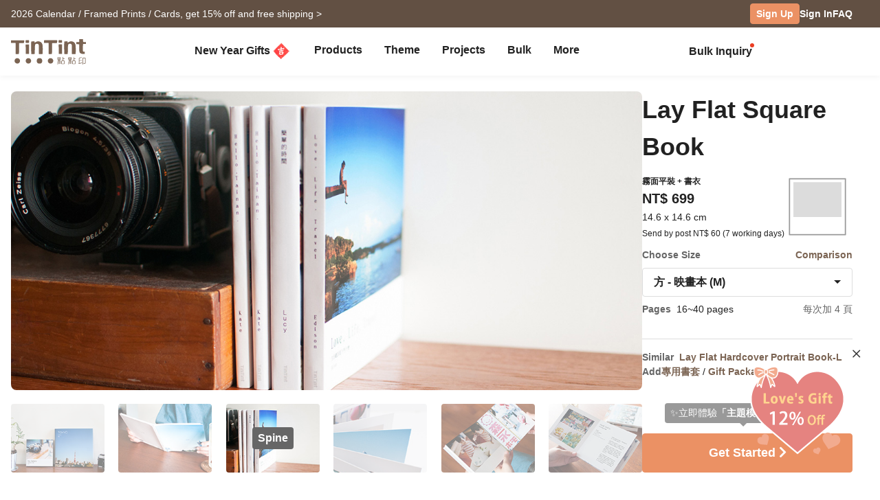

--- FILE ---
content_type: text/html; charset=UTF-8
request_url: https://www.tintint.com/tw/en/product/info/layflat-squarebook?s=idea.xmas.slider
body_size: 35815
content:


<!DOCTYPE html>
<html lang="en">
<head prefix="og: http://ogp.me/ns# fb: http://ogp.me/ns/fb# tintint: http://ogp.me/ns/fb/tintint#">
  <meta charset="UTF-8" />
  <meta name="viewport" content="width=device-width, initial-scale=1.0" />
  <meta name="google-site-verification" content="xiDRmekIYSwk1Z391QJ7QZ9ypyLhru3L9NeUktkqsU4" />

    
  <meta name="robots" content="index,follow" />
  <meta name="description" content="This layflat album features exhibition-grade thick paper and 180° flat pages. Perfect for full-spread panoramic photos that create a cinematic look for travel and life memories." />
  <meta name="msvalidate.01" content="847BECAA50913D56F5D95ABA87AE4679" />
  <meta name="verify-v1" content="JUWj4IbXQ8Jbp2sy3ozXOl7Q33tjb5thx0SFcAJgX9U=" />


  <!-- Hreflang -->
  <link rel="alternate" hreflang="zh-TW" href="https://www.tintint.com/product/info/layflat-squarebook" />
  <link rel="alternate" hreflang="en-TW" href="https://www.tintint.com/tw/en/product/info/layflat-squarebook" />
  <link rel="alternate" hreflang="zh-HK" href="https://www.tintint.com/hk/product/info/layflat-squarebook" />
  <link rel="alternate" hreflang="en-HK" href="https://www.tintint.com/hk/en/product/info/layflat-squarebook" />
  <link rel="alternate" hreflang="en" href="https://www.tintint.com/intl/product/info/layflat-squarebook" />
  <link rel="alternate" hreflang="zh-CN" href="https://www.tintint.com/cn/product/info/layflat-squarebook" />
  <link rel="alternate" hreflang="en-CN" href="https://www.tintint.com/cn/en/product/info/layflat-squarebook" />
  <link rel="alternate" hreflang="en-SG" href="https://www.tintint.com/sg/product/info/layflat-squarebook" />
  <link rel="alternate" hreflang="zh-SG" href="https://www.tintint.com/sg/zh/product/info/layflat-squarebook" />
  <link rel="alternate" hreflang="en-MY" href="https://www.tintint.com/my/product/info/layflat-squarebook" />
  <link rel="alternate" hreflang="zh-MY" href="https://www.tintint.com/my/zh/product/info/layflat-squarebook" />
  <link rel="alternate" hreflang="x-default" href="https://www.tintint.com/product/info/layflat-squarebook" />

  <link rel="canonical" href="https://www.tintint.com/product/info/layflat-squarebook">

 <meta property="og:title" content="Lay Flat Square Book｜180° Layflat Design for Stunning Wide Photos – 點點印"/>
<meta property="og:type" content="website" />
<meta property="og:image" content="http://www.tintint.com/images/tintint/zh_TW/layflat-squarebook/squearbook_share.jpg" />
<meta property="og:url" content="https://www.tintint.com/tw/en/product/info/layflat-squarebook" />
<meta property="og:site_name" content="TinTint" />
<meta property="og:description" content="This layflat album features exhibition-grade thick paper and 180° flat pages. Perfect for full-spread panoramic photos that create a cinematic look for travel and life memories." />
<meta property="fb:admins" content="522282367" />
<meta property="fb:admins" content="220910" />
<meta property="fb:app_id" content="184040768285" />
<meta name="facebook-domain-verification" content="166ck8ms3r2i15daqfnrl270vw70w9" />  
  <title>Lay Flat Square Book｜180° Layflat Design for Stunning Wide Photos – 點點印</title>

  <!-- stylesheets -->
  <link rel="stylesheet" href="/stylesheets/tintint/zh/tw/common/reset.css" type="text/css">
<!-- bootstrap -->
<link rel="stylesheet" href="/stylesheets/bootstrap5/css/bootstrap.min.css?t=19" type="text/css" media="screen" />
<!-- bootstrap_js -->
<!-- jquery_high -->
<script type="text/javascript" src="/javascripts/jquery/1.11.3/jquery.min.js"></script>
<script type="text/javascript" src="/stylesheets/bootstrap5/js/bootstrap.bundle.min.js"></script>
<!-- cookies -->
<script type="text/javascript" src="/javascripts/cookie-js/cookie.min.js"></script>
<!-- notification -->
<script type="text/javascript" src="/javascripts/notification/main.js"></script>
<link rel="stylesheet" href="/javascripts/notification/main.css" type="text/css" media="screen" />
<!-- tipsy -->
<script type="text/javascript" src="/javascripts/tipsy-master/src/javascripts/jquery.tipsy.js"></script>
<link rel="stylesheet" href="/javascripts/tipsy-master/src/stylesheets/tipsy.css" type="text/css" media="screen" />
<!-- tt-toast -->
<script type="text/javascript" src="/javascripts/toast/toast.js"></script>
<link rel="stylesheet" href="/javascripts/toast/toast.css" type="text/css" media="screen" />
<!-- tintint -->
<link rel="stylesheet" href="/stylesheets/tintint/zh/tw/common/common.css?t=1768999202" type="text/css" media="screen" />
<link rel="stylesheet" href="/stylesheets/tintint/zh/tw/common/thumb.css?t=1768999202" type="text/css" media="screen" />
<link rel="stylesheet" href="/stylesheets/tintint/zh/tw/common/user.css?t=1768999202" type="text/css" media="screen" />
<link rel="stylesheet" href="/stylesheets/tintint/zh/tw/lang/style.css?t=1768999202" type="text/css" media="screen" />
<link rel="stylesheet" href="/stylesheets/tintint/zh/tw/region.css?t=1768999202" type="text/css" media="screen" />
<link rel="stylesheet" href="/stylesheets/v3/common/component.css?t=1768999202" type="text/css" media="screen" />
<link rel="stylesheet" href="/stylesheets/tintint/en/tw/common/product.css?t=20250902162528" type="text/css" media="screen" />
<!-- lightbox -->
<script type="text/javascript" src="/javascripts/lightbox/js/lightbox.js"></script>
<link rel="stylesheet" href="/javascripts/lightbox/css/lightbox.css" type="text/css" media="screen" />
<!-- owlcarousel -->
<script type="text/javascript" src="/javascripts/owl.carousel/2.2.1/owl.carousel.js"></script>
<!-- bootstrap-select -->
<script type="text/javascript" src="/javascripts/bootstrap-select/1.14.0/bootstrap-select.js"></script>
<link rel="stylesheet" href="/javascripts/bootstrap-select/1.14.0/bootstrap-select.min.css" type="text/css" media="screen" />


<!-- LINE Tag Base Code -->
<!-- Do Not Modify -->
<script>
(function(g,d,o){
  g._ltq=g._ltq||[];g._lt=g._lt||function(){g._ltq.push(arguments)};
  var h=location.protocol==='https:'?'https://d.line-scdn.net':'http://d.line-cdn.net';
  var s=d.createElement('script');s.async=1;
  s.src=o||h+'/n/line_tag/public/release/v1/lt.js';
  var t=d.getElementsByTagName('script')[0];t.parentNode.insertBefore(s,t);
    })(window, document);

_lt('init', {
  customerType: 'lap',
  tagId: '92c1e13a-8ef4-4272-965a-445a67b4422d'
});
_lt('send', 'pv', ['92c1e13a-8ef4-4272-965a-445a67b4422d']);
_lt('init', {
  customerType: 'lap',
  tagId: '38306658-a593-4f18-a8e2-bc5009ec08c4'
});
_lt('send', 'pv', ['38306658-a593-4f18-a8e2-bc5009ec08c4']);
_lt('init', {
  customerType: 'lap',
  tagId: '29dcc51a-0412-43c1-a4e4-3c474698b538'
});
_lt('send', 'pv', ['29dcc51a-0412-43c1-a4e4-3c474698b538']);
_lt('init', {
  customerType: 'lap',
  tagId: '451ed9b5-f17b-4a4f-93d1-cc136db1a340'
});
_lt('send', 'pv', ['451ed9b5-f17b-4a4f-93d1-cc136db1a340']);

</script>
<noscript>
    <img height="1" width="1" style="display:none"
       src="https://tr.line.me/tag.gif?c_t=lap&t_id=92c1e13a-8ef4-4272-965a-445a67b4422d&e=pv&noscript=1" />
    <img height="1" width="1" style="display:none"
       src="https://tr.line.me/tag.gif?c_t=lap&t_id=38306658-a593-4f18-a8e2-bc5009ec08c4&e=pv&noscript=1" />
    <img height="1" width="1" style="display:none"
       src="https://tr.line.me/tag.gif?c_t=lap&t_id=29dcc51a-0412-43c1-a4e4-3c474698b538&e=pv&noscript=1" />
    <img height="1" width="1" style="display:none"
       src="https://tr.line.me/tag.gif?c_t=lap&t_id=451ed9b5-f17b-4a4f-93d1-cc136db1a340&e=pv&noscript=1" />
  </noscript>
<!-- End LINE Tag Base Code -->

<!-- Facebook Pixel Code -->
<script>
!function(f,b,e,v,n,t,s){if(f.fbq)return;n=f.fbq=function(){n.callMethod?
n.callMethod.apply(n,arguments):n.queue.push(arguments)};if(!f._fbq)f._fbq=n;
n.push=n;n.loaded=!0;n.version='2.0';n.queue=[];t=b.createElement(e);t.async=!0;
t.src=v;s=b.getElementsByTagName(e)[0];s.parentNode.insertBefore(t,s)}(window,
document,'script','https://connect.facebook.net/en_US/fbevents.js');

fbq('init', '892433034172044');
fbq('track', 'PageView');

fbq('track', 'ViewContent', {
      content_ids: ['layflat-squarebook'],
      content_type: 'product',
  });
    
</script>

<noscript><img height="1" width="1" style="display:none"
src="https://www.facebook.com/tr?id=892433034172044&ev=PageView&noscript=1"
/></noscript>
<!-- End Facebook Pixel Code --> 


<script>
_lt('send', 'cv', {
  type: 'ViewContent'
},['92c1e13a-8ef4-4272-965a-445a67b4422d']);
_lt('send', 'cv', {
  type: 'ViewContent'
},['38306658-a593-4f18-a8e2-bc5009ec08c4']);
_lt('send', 'cv', {
  type: 'ViewContent'
},['29dcc51a-0412-43c1-a4e4-3c474698b538']);
_lt('send', 'cv', {
  type: 'ViewContent'
},['451ed9b5-f17b-4a4f-93d1-cc136db1a340']);
</script>
  
  
<!-- Google Tag Manager -->
<script>(function(w,d,s,l,i){w[l]=w[l]||[];w[l].push({'gtm.start':
new Date().getTime(),event:'gtm.js'});var f=d.getElementsByTagName(s)[0],
j=d.createElement(s),dl=l!='dataLayer'?'&l='+l:'';j.async=true;j.src=
'https://www.googletagmanager.com/gtm.js?id='+i+dl;f.parentNode.insertBefore(j,f);
})(window,document,'script','dataLayer','GTM-KZ2394');</script>
<!-- End Google Tag Manager -->
<!-- facebook sdk -->
<script type="text/javascript">
window.fblib = window.fblib || (function () {
  var _callbacks = [], _ready = false;
  var _doReady = function () {
    if (_ready) {
      return;
    }
    _ready = true;
    for (var i = 0, len = _callbacks.length; i < len; i += 1) {
      _callbacks[i]();
    }
  };
  window.fbAsyncInit = function() {
    FB.init({
      appId : '184040768285',
      status : true,
      xfbml : true,
      frictionlessRequests: true,
      version: 'v2.10',
      cookie: true
    });
    _doReady();
  };
  return {
      addEvent: function (callback) {
        if (typeof callback !== "function") {
          return;
        }
        if (_ready) {
          callback();
        } else {
          _callbacks.push(callback);
        }
      }
  }
}());
(function(d, s, id) {
var js, fjs = d.getElementsByTagName(s)[0];
if (d.getElementById(id)) return;
js = d.createElement(s); js.id = id;
js.src = "//connect.facebook.net/en_TW/sdk.js";
fjs.parentNode.insertBefore(js, fjs);
}(document, 'script', 'facebook-jssdk'));
</script>
      <link rel="stylesheet" href="/stylesheets/v3/themes/default.css?t=1768999202" type="text/css">
<link rel="stylesheet" href="/stylesheets/v3/common/default.css?t=1768999202" type="text/css">
<link rel="stylesheet" href="/javascripts/font-awesome/css/all.min.css" type="text/css" media="screen">

<link rel="preconnect" href="https://fonts.googleapis.com">
<link rel="preconnect" href="https://fonts.gstatic.com" crossorigin>
<link href="https://fonts.googleapis.com/css2?family=Noto+Sans+TC:wght@400;500;700&display=swap" rel="stylesheet">

<script>
var prevPage = null;
var lastPage = sessionStorage.getItem('lastPage') || null;
var backPage = sessionStorage.getItem('backPage') || null;

  prevPage = sessionStorage.getItem('lastPage');
  sessionStorage.setItem('lastPage', window.location.href)
  sessionStorage.setItem('backPage', prevPage);
</script>
</head><body type="close">
  <style>:root{ --loginbox-height: 0px; --nav-height: 0px; --hd-height: calc(var(--loginbox-height) + var(--nav-height));}</style>
  <!-- <div id='v3' style="padding-top: var(--hd-height);"> -->
    <div id='v3'>
    <!-- hd -->
    <!-- transform:translateY(-40px);-->
          <!--  mini-hd -->
      <div id="hd" class="fluid bg-white tt-enable-transitions" style=" display: contents;">
        <style>
          :root { --loginbox-height: 40px; --nav-height: 70px; }
          #hd.mini-hd { --nav-height: 55px;}
          @media (max-width: 767px) {
            :root, #hd.mini-hd { --loginbox-height: 0px; --nav-height: 72px; }
            /* #loginbox-row {display: none!important;} */
          }
        </style>
      <div class='flex-fluid d-none d-md-block' style="height:var(--loginbox-height); background-color: #625043;" data-bs-dark-bg="primary">
  <div class='flex-big-container d-flex row-cols-2 tt-spec gap-4 align-items-center h-100'>
    <div class='col-7 d-flex'>
            <style>
    .btn-66 {
      
  --bs-btn-color: #fff;
  --bs-btn-bg: #666666;
  --bs-btn-hover-bg: #575757;
  --bs-btn-hover-border-color: #525252;
  --bs-btn-focus-shadow-rgb: 229, 229, 229;
  --bs-btn-active-bg: #575757;
  --bs-btn-active-border-color: #d7d7d7;
  --bs-btn-disabled-color: #fff;
  --bs-btn-disabled-bg: #666666;
  --bs-btn-disabled-border-color: #666666;
  --bs-btn-border-color: #666666;
  --bs-btn-hover-color: #fff;
  --bs-btn-active-color: #fff;
  --bs-btn-active-shadow: inset 0 3px 5px rgba(0, 0, 0, 0.125);
    }
</style>

  <a class="tt-link-default d-inline-block text-truncate" target="_blank" href="/tw/en/occasion/newyear?ads=header_4452" onclick="ga('send', 'event', '2026NY', 'click', 'loginbox');" style="max-width: 70%">
                  <span class="rwd_text_0">2026 Calendar / Framed Prints / Cards, get 15% off and free shipping ></span>
      </a>
    <div class="toast-container start-50 translate-middle-x">
    <div id="toast_success_nav" class="toast-success toast shadow-sm" role="alert" aria-live="assertive" aria-atomic="true" data-bs-delay="4000">
      <div class="success toast-body fs-6 text-start d-flex justify-content-between align-items-center p-3">
      </div>
    </div>
    <div id="toast_remind_nav" class="toast-info toast shadow-sm" role="alert" aria-live="assertive" aria-atomic="true" data-bs-delay="4000">
      <div class="info toast-body fs-6 text-start d-flex justify-content-between align-items-center p-3">
      </div>
    </div>
  </div>
  
<script>
 if (false) {
   document.getElementById('coupon_ads').addEventListener('submit', function(event) {
     event.preventDefault();
 
     var formData = new FormData(this);
     formData.append("redirect_back_url", location.pathname);
     
     var currentLanguage = "/tw/en"
     
     fetch (`${currentLanguage}/bonus/do_get_code`, {
       method: 'POST',
       body: formData
     })
     .then(response => {
         const contentType = response.headers.get('content-type');
         if (contentType && contentType.indexOf('application/json') !== -1) {
             return response.json();
         } else {
             throw new Error('非 JSON 回應');
         }
     })
     .then(data => {
         if (data.success) {
           showToast(data.message, data.permalink);
         } else if (data.message && data.redirect_url ) {
           window.location.href = currentLanguage + data.redirect_url;
         } else if (data.message) {
           showInfoToast(data.message);
         }
     })
     .catch(error => {
         showToast('發生錯誤，請稍後再試');
     });
   });
 }


  document.addEventListener("DOMContentLoaded", () => {
      var toastContainer = document.querySelector('#toast_success_nav').closest(".toast-container");
      var navTag = document.getElementById("nav-tag");
      navTag.appendChild(toastContainer);
  });


  function showToast(message,permalink) {
      const toastElement = document.getElementById('toast_success_nav');
      document.querySelector('#toast_success_nav .success').innerHTML = `<div><i class="fas fa-check-circle me-2"></i> ${message}</div><a class="btn btn-tt-sm btn-66 m-0 py-1 px-2" href="/tw/en/bonus/coupon/${permalink}">Coupons</a>`;
      const toast = new bootstrap.Toast(toastElement);
      toast.show();
  }
  function showInfoToast(message) {
      const toastElement = document.getElementById('toast_remind_nav');
      document.querySelector('#toast_remind_nav .info').innerHTML = `<div><i class="fas fa-info-circle me-2"></i>${message}</div><a class="btn btn-tt-sm btn-66 m-0 py-1 px-2" href="/tw/en/bonus">Coupons</a>`;
      const toast = new bootstrap.Toast(toastElement);
      toast.show();
  }
</script>    </div>

    <ul id='loginbox-row' class="col-5 d-flex align-items-center justify-content-end gap-4 h-100">
              <li>
          <a class="btn btn-cta btn-xs m-0 fs-6 text-center d-flex align-items-center" href="/tw/en/member/signup?from=%2Ftw%2Fen%2Fproduct%2Finfo%2Flayflat-squarebook%3Fs%3Didea.xmas.slider" style="height: 30px;">Sign Up</a>
        </li>
        <li>
          <a class="tt-link-default fw-bold" href="/tw/en/member/signin?from=%2Ftw%2Fen%2Fproduct%2Finfo%2Flayflat-squarebook%3Fs%3Didea.xmas.slider">Sign In</a>
        </li>
        <li><a class="tt-link-default fw-bold" href="/tw/en/help">FAQ</a></li>
          </ul>
  </div>
</div>
<div id="nav-tag" class="w-100 bg-white tt-enable-transitions sticky-top" style="height:var(--nav-height);">
  <div class="nav-container h-100">
    <div class="row g-0 h-100 flex-nowrap">

      <div class="col-auto">
        <button class="btn link-dark d-xl-none d-flex align-items-center border-0 h-100 ps-0 pe-3 py-0 m-0" type="button" data-bs-toggle="offcanvas" data-bs-target="#mobile-menu-offcanvas" aria-controls="mobile-menu-offcanvas">
          <img class="" src="/images/v2/zh_TW/ic_navbar-toggler.svg" style="height: 36px;"/>
        </button>
      </div>
      
      <div class="col-auto col-xxl-3 d-flex align-items-center me-auto h-100">
        <a href="/tw/en">
          <style>
            :root {--logo-img-height: 37px;}
            @media (max-width: 768px) {
              :root {--logo-img-height: 32px;}
            }
          </style>
          <img class="" src="/images/tintint/en_TW/tintint-logo.svg?t=2" style="height: var(--logo-img-height);"/>
        </a>
      </div>

      <div class="col col-xxl-6 d-flex align-items-start align-items-md-center">
        <div class="offcanvas-xl offcanvas-start d-xl-none" tabindex="-1" id="mobile-menu-offcanvas" aria-labelledby="mobileMenuOffcanvasLabel" data-bs-scroll="false" style="">
  <style>
    #hd .offcanvas-lg, #hd .offcanvas-xl {
      --bs-offcanvas-width:300px;
      /*background-color: #f4f4f4;*/
    }
    #hd .offcanvas-lg .offcanvas-body .accordion, #hd .offcanvas-xl .offcanvas-body .accordion {
      --bs-accordion-bg: transparent;
      --bs-border-color: transparent;
      --bs-accordion-active-color: #333;
      --bs-accordion-active-bg: transparent;
      --bs-accordion-btn-active-icon: var(--bs-accordion-btn-icon);
    }
    div.offcanvas-body h5.border-bottom {
      border-bottom:var(--bs-border-width) var(--bs-border-style) var(--bs-gray-200) !important;
    }
    div.offcanvas-body h5.border-top{
      border-top:var(--bs-border-width) var(--bs-border-style) var(--bs-gray-200) !important;
    }
  </style>
  <div class="offcanvas-body p-0 pb-5" id="mobile-menu-accordion-parent">
    <h6 class="menu-item px-3 lh-lg py-2 mb-0">
      <a class="tt-link-default" href="/tw/en">
        Home      </a>
    </h6>

    
    <h6 class="menu-item px-3 lh-lg py-2 mb-0 border-bottom border-top">
      <a class="tt-link-default" href="/tw/en/occasion/newyear?s=menu.idea_newyear">New Year Gifts<img class="mx-1" style="margin-bottom: 2px;" src="/images/v2/common/ic_menu_spring_couplet.png?t=2"></a>    </h6>

    
        
    <h6 class="menu-item px-3 lh-lg py-2 mb-0 border-bottom">
      <ul class="accordion mobile-pd-group px-0">
        <li class="accordion-item">
          <div class="tt-link-default accordion-button p-0" type="button" data-bs-toggle="collapse" data-bs-target="#collapse-pd-all-pd" aria-expanded="true" aria-controls="collapse-pd-all-pd" style='padding-right:2px!important;'>
            Products          </div>
          <div id="collapse-pd-all-pd" class="accordion-collapse collapse show" aria-labelledby="headingOne" data-bs-parent="#mobile-menu-accordion-parent">
            <div class="accordion-body p-0">
              <ul class="mobile-pd-group accordion lh-lg ps-4" id="menu-pd-accordion">
                <li class="py-2">
                  <a class="tt-link-default" href="/tw/en/product">All Products</a>
                </li>
                <li class="py-2">
                  <a class="tt-link-default" href="/tw/en/product/comparison">Product Comparison</a>
                </li>
                                                                        <li class="accordion-item py-2">
                      <div class="accordion-button collapsed d-flex p-0" type="button" data-bs-toggle="collapse" data-bs-target="#collapse-pd-0" aria-expanded="true" aria-controls="collapse-pd-0">2026 Calendar <span class='badge bg-danger small rounded-1 ms-1' style='padding: 2px 4px;'>New</span></div>
                      <div id="collapse-pd-0" class="accordion-collapse collapse" data-bs-parent="#menu-pd-accordion">
                        <ul class="accordion-body sub-group-list p-0 lh-lg">
                                                                                                        <li class="py-2"><a href="/product/info/calendar?s=menu.calendars-series" class="tt-link-default fw-normal">All</a></li>
                                                      <li class="py-2"><a href="/tw/en/product/info/desk-calendar?s=menu.product-info" class="tt-link-default fw-normal">Desk Calendar</a></li>
                                                      <li class="py-2"><a href="/tw/en/product/info/desk-calendar-landscape?s=menu.product-info" class="tt-link-default fw-normal">Desk Calendar Landscape</a></li>
                                                      <li class="py-2"><a href="/tw/en/product/info/desk-calendar-s?s=menu.product-info" class="tt-link-default fw-normal">Desk Calendar-S</a></li>
                                                      <li class="py-2"><a href="/tw/en/product/info/wall-calendar?s=menu.product-info" class="tt-link-default fw-normal">Wall Calendar</a></li>
                                                      <li class="py-2"><a href="/tw/en/product/info/wooden-base-calendar?s=menu.product-info" class="tt-link-default fw-normal">Wooden Base Calendar</a></li>
                                                  </ul>
                      </div>
                    </li>
                                                          <li class="accordion-item py-2">
                      <div class="accordion-button collapsed d-flex p-0" type="button" data-bs-toggle="collapse" data-bs-target="#collapse-pd-1" aria-expanded="true" aria-controls="collapse-pd-1">2026 Notebook <span class='badge bg-danger small rounded-1 ms-1' style='padding: 2px 4px;'>New</span></div>
                      <div id="collapse-pd-1" class="accordion-collapse collapse" data-bs-parent="#menu-pd-accordion">
                        <ul class="accordion-body sub-group-list p-0 lh-lg">
                                                                                                        <li class="py-2"><a href="/product?id=calendar_notebook&s=menu.product-list" class="tt-link-default fw-normal">All</a></li>
                                                      <li class="py-2"><a href="/tw/en/product/info/notebook?s=menu.product-info" class="tt-link-default fw-normal">Photo Notebook</a></li>
                                                      <li class="py-2"><a href="/tw/en/product/info/diary?s=menu.product-info" class="tt-link-default fw-normal">Diary</a></li>
                                                  </ul>
                      </div>
                    </li>
                                                          <li class="accordion-item py-2">
                      <div class="accordion-button collapsed d-flex p-0" type="button" data-bs-toggle="collapse" data-bs-target="#collapse-pd-2" aria-expanded="true" aria-controls="collapse-pd-2">Photobooks <span class='badge bg-danger small rounded-1 ms-1' style='padding: 2px 4px;'>New</span></div>
                      <div id="collapse-pd-2" class="accordion-collapse collapse" data-bs-parent="#menu-pd-accordion">
                        <ul class="accordion-body sub-group-list p-0 lh-lg">
                                                                                                        <li class="py-2"><a href="/product/group/photobooks?s=menu.photobooks-series" class="tt-link-default fw-normal">All</a></li>
                                                      <li class="py-2"><a href="/tw/en/product/info/bunko-l?s=menu.product-info" class="tt-link-default fw-normal">Bunko</a></li>
                                                      <li class="py-2"><a href="/tw/en/product/info/shashinbook?s=menu.product-info" class="tt-link-default fw-normal">Shashinbook</a></li>
                                                      <li class="py-2"><a href="/tw/en/product/info/layflat-squarebook?s=menu.product-info" class="tt-link-default fw-normal">Lay Flat Square Book</a></li>
                                                      <li class="py-2"><a href="/tw/en/product/info/storybook?s=menu.product-info" class="tt-link-default fw-normal">Storybook</a></li>
                                                      <li class="py-2"><a href="/tw/en/product/info/ideabook?s=menu.product-info" class="tt-link-default fw-normal">Ideabook</a></li>
                                                      <li class="py-2"><a href="/tw/en/product/info/fotozine?s=menu.product-info" class="tt-link-default fw-normal">Fotozine</a><span class='badge bg-danger small rounded-1 ms-1' style='padding: 2px 4px;'>New</span></li>
                                                      <li class="py-2"><a href="/tw/en/product/info/shashinbook-l?s=menu.product-info" class="tt-link-default fw-normal">Hardcover Shashinbook</a></li>
                                                      <li class="py-2"><a href="/tw/en/product/info/classic-clothbound-portraitbook?s=menu.product-info" class="tt-link-default fw-normal">Classic Clothbound Portrait Book</a></li>
                                                      <li class="py-2"><a href="/tw/en/product/info/layflat-portraitbook-lh?s=menu.product-info" class="tt-link-default fw-normal">Lay Flat Hardcover Portrait Book-L</a></li>
                                                  </ul>
                      </div>
                    </li>
                                                          <li class="accordion-item py-2">
                      <div class="accordion-button collapsed d-flex p-0" type="button" data-bs-toggle="collapse" data-bs-target="#collapse-pd-3" aria-expanded="true" aria-controls="collapse-pd-3">Framed Prints & Poster </div>
                      <div id="collapse-pd-3" class="accordion-collapse collapse" data-bs-parent="#menu-pd-accordion">
                        <ul class="accordion-body sub-group-list p-0 lh-lg">
                                                                                                        <li class="py-2"><a href="/product?id=wall_prints&s=menu.product-list" class="tt-link-default fw-normal">All</a></li>
                                                      <li class="py-2"><a href="/tw/en/product/info/canvas?s=menu.product-info" class="tt-link-default fw-normal">Canvas Prints</a></li>
                                                      <li class="py-2"><a href="/tw/en/product/info/framed-prints?s=menu.product-info" class="tt-link-default fw-normal">Framed Prints</a></li>
                                                      <li class="py-2"><a href="/tw/en/product/info/poster?s=menu.product-info" class="tt-link-default fw-normal">Poster</a></li>
                                                      <li class="py-2"><a href="/tw/en/product/info/poster-year-calendar?s=menu.product-info" class="tt-link-default fw-normal">Poster Year Calendar</a></li>
                                                  </ul>
                      </div>
                    </li>
                                                          <li class="accordion-item py-2">
                      <div class="accordion-button collapsed d-flex p-0" type="button" data-bs-toggle="collapse" data-bs-target="#collapse-pd-4" aria-expanded="true" aria-controls="collapse-pd-4">Greeting Cards </div>
                      <div id="collapse-pd-4" class="accordion-collapse collapse" data-bs-parent="#menu-pd-accordion">
                        <ul class="accordion-body sub-group-list p-0 lh-lg">
                                                                                                        <li class="py-2"><a href="/product?id=card&s=menu.product-list" class="tt-link-default fw-normal">All</a></li>
                                                      <li class="py-2"><a href="/tw/en/product/info/greeting-folded-card?s=menu.product-info" class="tt-link-default fw-normal">Greeting Cards</a></li>
                                                      <li class="py-2"><a href="/tw/en/product/info/greeting-folded-card-l?s=menu.product-info" class="tt-link-default fw-normal">Greeting Folded Card-L</a></li>
                                                      <li class="py-2"><a href="/tw/en/product/info/invitation-folded-card?s=menu.product-info" class="tt-link-default fw-normal">Invitations</a></li>
                                                      <li class="py-2"><a href="/tw/en/product/info/wedding-folded-card?s=menu.product-info" class="tt-link-default fw-normal">Wedding Invitations</a></li>
                                                  </ul>
                      </div>
                    </li>
                                                          <li class="accordion-item py-2">
                      <div class="accordion-button collapsed d-flex p-0" type="button" data-bs-toggle="collapse" data-bs-target="#collapse-pd-5" aria-expanded="true" aria-controls="collapse-pd-5">Cards </div>
                      <div id="collapse-pd-5" class="accordion-collapse collapse" data-bs-parent="#menu-pd-accordion">
                        <ul class="accordion-body sub-group-list p-0 lh-lg">
                                                                                                        <li class="py-2"><a href="/product?id=prints&s=menu.product-list" class="tt-link-default fw-normal">All</a></li>
                                                      <li class="py-2"><a href="/tw/en/product/info/postcard?s=menu.product-info" class="tt-link-default fw-normal">Postcard</a></li>
                                                      <li class="py-2"><a href="/tw/en/product/info/mailing-postcard?s=menu.product-info" class="tt-link-default fw-normal">Mailing Postcard</a></li>
                                                      <li class="py-2"><a href="/tw/en/product/info/snapcard?s=menu.product-info" class="tt-link-default fw-normal">SnapCard</a></li>
                                                      <li class="py-2"><a href="/tw/en/product/info/handycard-l?s=menu.product-info" class="tt-link-default fw-normal">Handycard</a></li>
                                                  </ul>
                      </div>
                    </li>
                                                          <li class="accordion-item py-2">
                      <div class="accordion-button collapsed d-flex p-0" type="button" data-bs-toggle="collapse" data-bs-target="#collapse-pd-6" aria-expanded="true" aria-controls="collapse-pd-6">Social Media Books </div>
                      <div id="collapse-pd-6" class="accordion-collapse collapse" data-bs-parent="#menu-pd-accordion">
                        <ul class="accordion-body sub-group-list p-0 lh-lg">
                                                                                                        <li class="py-2"><a href="/product?id=socialapp&s=menu.product-list" class="tt-link-default fw-normal">All</a></li>
                                                      <li class="py-2"><a href="/tw/en/product/info/fastbook?s=menu.product-info" class="tt-link-default fw-normal">Fastbook</a></li>
                                                      <li class="py-2"><a href="/tw/en/product/info/fastbook-lh?s=menu.product-info" class="tt-link-default fw-normal">Hardcover Fastbook</a></li>
                                                  </ul>
                      </div>
                    </li>
                                                          <li class="accordion-item py-2">
                      <div class="accordion-button collapsed d-flex p-0" type="button" data-bs-toggle="collapse" data-bs-target="#collapse-pd-7" aria-expanded="true" aria-controls="collapse-pd-7">Photo Prints </div>
                      <div id="collapse-pd-7" class="accordion-collapse collapse" data-bs-parent="#menu-pd-accordion">
                        <ul class="accordion-body sub-group-list p-0 lh-lg">
                                                                                                        <li class="py-2"><a href="/product?id=photoprints&s=menu.product-list" class="tt-link-default fw-normal">All</a></li>
                                                      <li class="py-2"><a href="/tw/en/product/info/photoprints?s=menu.product-info" class="tt-link-default fw-normal">Photo Prints</a></li>
                                                      <li class="py-2"><a href="/tw/en/product/info/flipbook?s=menu.product-info" class="tt-link-default fw-normal">Flipbook</a></li>
                                                  </ul>
                      </div>
                    </li>
                                                          <li class="accordion-item py-2">
                      <div class="accordion-button collapsed d-flex p-0" type="button" data-bs-toggle="collapse" data-bs-target="#collapse-pd-8" aria-expanded="true" aria-controls="collapse-pd-8">Certificate </div>
                      <div id="collapse-pd-8" class="accordion-collapse collapse" data-bs-parent="#menu-pd-accordion">
                        <ul class="accordion-body sub-group-list p-0 lh-lg">
                                                                                                        <li class="py-2"><a href="/product?id=certificate&s=menu.product-list" class="tt-link-default fw-normal">All</a></li>
                                                      <li class="py-2"><a href="/tw/en/product/info/marriage-certificate?s=menu.product-info" class="tt-link-default fw-normal">Marriage Certificate</a></li>
                                                  </ul>
                      </div>
                    </li>
                                                          <li class="accordion-item py-2">
                      <div class="accordion-button collapsed d-flex p-0" type="button" data-bs-toggle="collapse" data-bs-target="#collapse-pd-9" aria-expanded="true" aria-controls="collapse-pd-9">Merch </div>
                      <div id="collapse-pd-9" class="accordion-collapse collapse" data-bs-parent="#menu-pd-accordion">
                        <ul class="accordion-body sub-group-list p-0 lh-lg">
                                                                                                        <li class="py-2"><a href="/product?id=merchandise&s=menu.product-list" class="tt-link-default fw-normal">All</a></li>
                                                      <li class="py-2"><a href="/tw/en/accessory/info/goodluck-zodiac-set?s=menu.product-info" class="tt-link-default fw-normal">Goodluck Zodiac Set</a></li>
                                                      <li class="py-2"><a href="/tw/en/accessory/info/animal-postcard?s=menu.product-info" class="tt-link-default fw-normal">Animal Postcard</a></li>
                                                      <li class="py-2"><a href="/tw/en/accessory/info/sticker?s=menu.product-info" class="tt-link-default fw-normal">Sticker</a></li>
                                                      <li class="py-2"><a href="/tw/en/accessory/info/paper-tape?s=menu.product-info" class="tt-link-default fw-normal">Paper Tape</a></li>
                                                      <li class="py-2"><a href="/tw/en/accessory/info/notepaper?s=menu.product-info" class="tt-link-default fw-normal">Notepaper</a></li>
                                                      <li class="py-2"><a href="/tw/en/accessory/info/milestone-cards?s=menu.product-info" class="tt-link-default fw-normal">Milestone Cards</a></li>
                                                      <li class="py-2"><a href="/tw/en/accessory/info/wooden-magnet?s=menu.product-info" class="tt-link-default fw-normal">Wooden Magnet</a></li>
                                                      <li class="py-2"><a href="/tw/en/accessory/info/redenvelope?s=menu.product-info" class="tt-link-default fw-normal">Redenvelope</a><span class='badge bg-danger small rounded-1 ms-1' style='padding: 2px 4px;'>New</span></li>
                                                      <li class="py-2"><a href="/tw/en/accessory/info/spring-couplet?s=menu.product-info" class="tt-link-default fw-normal">Spring Couplet</a></li>
                                                  </ul>
                      </div>
                    </li>
                                                          <li class="accordion-item py-2">
                      <div class="accordion-button collapsed d-flex p-0" type="button" data-bs-toggle="collapse" data-bs-target="#collapse-pd-10" aria-expanded="true" aria-controls="collapse-pd-10">Accessory </div>
                      <div id="collapse-pd-10" class="accordion-collapse collapse" data-bs-parent="#menu-pd-accordion">
                        <ul class="accordion-body sub-group-list p-0 lh-lg">
                                                                                                        <li class="py-2"><a href="/product?id=accessory&s=menu.product-list" class="tt-link-default fw-normal">All</a></li>
                                                      <li class="py-2"><a href="/tw/en/accessory/info/book-cover?s=menu.product-info" class="tt-link-default fw-normal">Book Covers</a></li>
                                                      <li class="py-2"><a href="/tw/en/accessory/info/card-envelope?s=menu.product-info" class="tt-link-default fw-normal">Envelopes</a></li>
                                                      <li class="py-2"><a href="/tw/en/accessory/info/flatbag?s=menu.product-info" class="tt-link-default fw-normal">Flatbag</a></li>
                                                      <li class="py-2"><a href="/tw/en/accessory/info/gift-package?s=menu.product-info" class="tt-link-default fw-normal">Gift Package</a></li>
                                                  </ul>
                      </div>
                    </li>
                                                                    </ul>
            </div>
          </div>
        </li>
      </ul>
    </h6>

    <script>
      let pd_has_br = document.querySelectorAll('.accordion-button br');
      pd_has_br.forEach(e => e.classList.remove('d-md-block') );
    </script>

    <h6 class="menu-item px-3 lh-lg py-2 mb-0">
      <ul class="accordion mobile-pd-group px-0">
        <li class="accordion-item">
          <div class="tt-link-default accordion-button collapsed p-0" type="button" data-bs-toggle="collapse" data-bs-target="#collapse-occation-all-occation" aria-expanded="false" aria-controls="collapse-occation-all-occation" style='padding-right:2px!important;'>
            Theme          </div>
          <div id="collapse-occation-all-occation" class="accordion-collapse collapse" aria-labelledby="headingOne" data-bs-parent="#mobile-menu-accordion-parent">
            <div class="accordion-body p-0">
              <ul class="mobile-pd-group accordion lh-lg ps-4" id="menu-occation-accordion">
                                                                                                    <li class="accordion-item py-2">
                    <div class="accordion-button collapsed d-flex p-0" type="button" data-bs-toggle="collapse" data-bs-target="#collapse-occation-0" aria-expanded="false" aria-controls="collapse-occation-0">
                                              Festival                                          </div>
                    <div id="collapse-occation-0" class="accordion-collapse collapse" data-bs-parent="#menu-occation-accordion">
                      <ul class="accordion-body sub-group-list p-0 lh-lg">
                                                                            <li class="py-2"><a href="/tw/en/idea/birthday_gift?s=menu.theme_festival" class="tt-link-default fw-normal">Birthday Gifts</a></li>
                                                                            <li class="py-2"><a href="/tw/en/occasion/newyear?s=menu.theme_festival" class="tt-link-default fw-normal">New Year Gifts</a></li>
                                                                            <li class="py-2"><a href="/tw/en/occasion/valentinesday?s=menu.theme_festival" class="tt-link-default fw-normal">Valentine's Day</a></li>
                                                                            <li class="py-2"><a href="/tw/en/occasion/graduation?s=menu.theme_festival" class="tt-link-default fw-normal">Graduation Memory</a></li>
                                                                            <li class="py-2"><a href="/tw/en/occasion/mothersday?s=menu.theme_festival" class="tt-link-default fw-normal">Mother's Day</a></li>
                                                                            <li class="py-2"><a href="/tw/en/idea/fathersday?s=menu.theme_festival" class="tt-link-default fw-normal">Father's Day</a></li>
                                                                            <li class="py-2"><a href="/tw/en/gift/teachersday?s=menu.theme_festival" class="tt-link-default fw-normal">Teacher's Day</a></li>
                                                                            <li class="py-2"><a href="/tw/en/occasion/christmas_gift?s=menu.theme_festival" class="tt-link-default fw-normal">Christmas Gifts</a></li>
                                                                      </ul>
                    </div>
                  </li>
                                                                      <li class="accordion-item py-2">
                    <div class="accordion-button collapsed d-flex p-0" type="button" data-bs-toggle="collapse" data-bs-target="#collapse-occation-1" aria-expanded="false" aria-controls="collapse-occation-1">
                                              <a class="tt-link-default" href="/tw/en/idea/babys=menu.theme_baby">Baby</a>
                                          </div>
                    <div id="collapse-occation-1" class="accordion-collapse collapse" data-bs-parent="#menu-occation-accordion">
                      <ul class="accordion-body sub-group-list p-0 lh-lg">
                                                                            <li class="py-2"><a href="/tw/en/product/info/ideabook?s=menu.theme_baby" class="tt-link-default fw-normal">(0Y) Pregnancy Diary</a></li>
                                                                            <li class="py-2"><a href="/tw/en/single/design/?product=handycard-l&theme=942&s=menu.theme_baby" class="tt-link-default fw-normal">(1M) Milestone Card</a></li>
                                                                            <li class="py-2"><a href="/tw/en/product/info/ideabook?s=menu.theme_baby" class="tt-link-default fw-normal">(1Y) Birthday Book</a></li>
                                                                            <li class="py-2"><a href="/tw/en/product/info/ideabook?s=menu.theme_baby" class="tt-link-default fw-normal">(1-3Y) Family Book</a></li>
                                                                            <li class="py-2"><a href="/tw/en/single/design/?product=handycard-l&theme=935&s=menu.theme_baby" class="tt-link-default fw-normal">(3-6Y) Sticker Card</a></li>
                                                <li class='py-2'><a href='/tw/en/idea/baby?s=menu.theme_baby' class='tt-link-default fw-normal'>More</a></li>                      </ul>
                    </div>
                  </li>
                                                                      <li class="accordion-item py-2">
                    <div class="accordion-button collapsed d-flex p-0" type="button" data-bs-toggle="collapse" data-bs-target="#collapse-occation-2" aria-expanded="false" aria-controls="collapse-occation-2">
                                              <a class="tt-link-default" href="/tw/en/occasion/weddings=menu.theme_wedding">Wedding</a>
                                          </div>
                    <div id="collapse-occation-2" class="accordion-collapse collapse" data-bs-parent="#menu-occation-accordion">
                      <ul class="accordion-body sub-group-list p-0 lh-lg">
                                                                            <li class="py-2"><a href="/tw/en/product/info/layflat-portraitbook-lh?s=menu.theme_wedding" class="tt-link-default fw-normal">Wedding Album</a></li>
                                                                            <li class="py-2"><a href="/tw/en/product/info/wedding-folded-card?s=menu.theme_wedding" class="tt-link-default fw-normal">Wedding Invitations</a></li>
                                                                            <li class="py-2"><a href="/tw/en/single/design/?product=handycard-l&theme=939&s=menu.theme_wedding" class="tt-link-default fw-normal">Thank You Cards</a></li>
                                                                            <li class="py-2"><a href="/tw/en/occasion/wedding?s=menu.theme_wedding" class="tt-link-default fw-normal">Wedding Decorations</a></li>
                                                                            <li class="py-2"><a href="/tw/en/product/info/marriage-certificate?s=menu.theme_wedding" class="tt-link-default fw-normal">Marriage Certificate</a></li>
                                                <li class='py-2'><a href='/tw/en/occasion/wedding?s=menu.theme_wedding' class='tt-link-default fw-normal'>More</a></li>                      </ul>
                    </div>
                  </li>
                                                                      <li class="accordion-item py-2">
                    <div class="accordion-button collapsed d-flex p-0" type="button" data-bs-toggle="collapse" data-bs-target="#collapse-occation-3" aria-expanded="false" aria-controls="collapse-occation-3">
                                              <a class="tt-link-default" href="/tw/en/idea/travels=menu.theme_travel">Travel</a>
                                          </div>
                    <div id="collapse-occation-3" class="accordion-collapse collapse" data-bs-parent="#menu-occation-accordion">
                      <ul class="accordion-body sub-group-list p-0 lh-lg">
                                                                            <li class="py-2"><a href="/tw/en/product/info/shashinbook-l?s=menu.theme_travel" class="tt-link-default fw-normal">Travel Guidebook</a></li>
                                                                            <li class="py-2"><a href="/tw/en/product/info/canvas?s=menu.theme_travel" class="tt-link-default fw-normal">Travel Photography</a></li>
                                                                            <li class="py-2"><a href="/tw/en/product/info/postcard?s=menu.theme_travel" class="tt-link-default fw-normal">Postcard</a></li>
                                                                            <li class="py-2"><a href="/tw/en/product/info/notebook?s=menu.theme_travel" class="tt-link-default fw-normal">Travel Journal</a></li>
                                                                            <li class="py-2"><a href="/tw/en/single/design/?product=mailing-postcard&theme=924&s=menu.theme_travel" class="tt-link-default fw-normal">Mailing Postcard</a></li>
                                                <li class='py-2'><a href='/tw/en/idea/travel?s=menu.theme_travel' class='tt-link-default fw-normal'>More</a></li>                      </ul>
                    </div>
                  </li>
                                                                      <li class="accordion-item py-2">
                    <div class="accordion-button collapsed d-flex p-0" type="button" data-bs-toggle="collapse" data-bs-target="#collapse-occation-4" aria-expanded="false" aria-controls="collapse-occation-4">
                                              <a class="tt-link-default" href="/tw/en/occasion/graduations=menu.theme_campus">Campus</a>
                                          </div>
                    <div id="collapse-occation-4" class="accordion-collapse collapse" data-bs-parent="#menu-occation-accordion">
                      <ul class="accordion-body sub-group-list p-0 lh-lg">
                                                                            <li class="py-2"><a href="/tw/en/product/group/graduation?s=menu.theme_campus" class="tt-link-default fw-normal">Yearbook</a></li>
                                                                            <li class="py-2"><a href="/tw/en/idea/graduation?s=menu.theme_campus" class="tt-link-default fw-normal">Graduation Gift</a></li>
                                                                            <li class="py-2"><a href="/tw/en/product/info/shashinbook-portrait-l?s=menu.theme_campus" class="tt-link-default fw-normal">Class Record Book</a></li>
                                                                            <li class="py-2"><a href="/tw/en/product/info/classic-clothbound-portraitbook?s=menu.theme_campus" class="tt-link-default fw-normal">Club Records</a></li>
                                                                            <li class="py-2"><a href="/tw/en/product/info/flipbook?s=menu.theme_campus" class="tt-link-default fw-normal">Activity Log</a></li>
                                                <li class='py-2'><a href='/tw/en/occasion/graduation?s=menu.theme_campus' class='tt-link-default fw-normal'>More</a></li>                      </ul>
                    </div>
                  </li>
                                                                      <li class="accordion-item py-2">
                    <div class="accordion-button collapsed d-flex p-0" type="button" data-bs-toggle="collapse" data-bs-target="#collapse-occation-5" aria-expanded="false" aria-controls="collapse-occation-5">
                                              Celebration                                          </div>
                    <div id="collapse-occation-5" class="accordion-collapse collapse" data-bs-parent="#menu-occation-accordion">
                      <ul class="accordion-body sub-group-list p-0 lh-lg">
                                                                            <li class="py-2"><a href="/tw/en/product/info/layflat-squarebook?s=menu.theme_celebration" class="tt-link-default fw-normal">Birthday Book</a></li>
                                                                            <li class="py-2"><a href="/tw/en/single/design/?product=greeting-folded-card&s=menu.theme_celebration" class="tt-link-default fw-normal">Birthday Card</a></li>
                                                                            <li class="py-2"><a href="/tw/en/product/info/ideabook?s=menu.theme_celebration" class="tt-link-default fw-normal">Love Story</a></li>
                                                                            <li class="py-2"><a href="/tw/en/product/info/framed-prints?s=menu.theme_celebration" class="tt-link-default fw-normal">Wedding Anniversary</a></li>
                                                                            <li class="py-2"><a href="/tw/en/product/info/canvas?s=menu.theme_celebration" class="tt-link-default fw-normal">Family Portrait</a></li>
                                                                      </ul>
                    </div>
                  </li>
                                                                      <li class="accordion-item py-2">
                    <div class="accordion-button collapsed d-flex p-0" type="button" data-bs-toggle="collapse" data-bs-target="#collapse-occation-6" aria-expanded="false" aria-controls="collapse-occation-6">
                                              <a class="tt-link-default" href="/tw/en/idea/farewell_giftss=menu.theme_business">Business</a>
                                          </div>
                    <div id="collapse-occation-6" class="accordion-collapse collapse" data-bs-parent="#menu-occation-accordion">
                      <ul class="accordion-body sub-group-list p-0 lh-lg">
                                                                            <li class="py-2"><a href="/tw/en/product/info/handycard-l?s=menu.theme_business" class="tt-link-default fw-normal">Business Cards</a></li>
                                                                            <li class="py-2"><a href="/tw/en/product/info/shashinbook-portrait-l?s=menu.theme_business" class="tt-link-default fw-normal">Retirement Book</a></li>
                                                                            <li class="py-2"><a href="/tw/en/product/info/ideabook?s=menu.theme_business" class="tt-link-default fw-normal">Farewell Book</a></li>
                                                                            <li class="py-2"><a href="/tw/en/product/info/shashinbook-l?s=menu.theme_business" class="tt-link-default fw-normal">Employee Travel</a></li>
                                                                            <li class="py-2"><a href="/tw/en/business/intro?s=menu.theme_business" class="tt-link-default fw-normal">Business Gifts</a></li>
                                                <li class='py-2'><a href='/tw/en/idea/farewell_gifts?s=menu.theme_business' class='tt-link-default fw-normal'>More</a></li>                      </ul>
                    </div>
                  </li>
                                                                      <li class="accordion-item py-2">
                    <div class="accordion-button collapsed d-flex p-0" type="button" data-bs-toggle="collapse" data-bs-target="#collapse-occation-7" aria-expanded="false" aria-controls="collapse-occation-7">
                                              <a class="tt-link-default" href="/tw/en/idea/pets=menu.theme_pet">Pet</a>
                                          </div>
                    <div id="collapse-occation-7" class="accordion-collapse collapse" data-bs-parent="#menu-occation-accordion">
                      <ul class="accordion-body sub-group-list p-0 lh-lg">
                                                                            <li class="py-2"><a href="/tw/en/product/info/desk-calendar-s?s=menu.theme_pet" class="tt-link-default fw-normal">Fur Baby Desk Calendar</a></li>
                                                                            <li class="py-2"><a href="/tw/en/product/info/ideabook?s=menu.theme_pet" class="tt-link-default fw-normal">Birthday Book</a></li>
                                                                            <li class="py-2"><a href="/tw/en/product/info/snapcard?s=menu.theme_pet" class="tt-link-default fw-normal">Pet Polaroids</a></li>
                                                                            <li class="py-2"><a href="/tw/en/product/info/shashinbook-l?s=menu.theme_pet" class="tt-link-default fw-normal">Salon Portraits for Pets</a></li>
                                                                            <li class="py-2"><a href="/tw/en/single/design/?product=poster&theme=860&s=menu.theme_pet" class="tt-link-default fw-normal">Pet Celebrity Posters</a></li>
                                                <li class='py-2'><a href='/tw/en/idea/pet?s=menu.theme_pet' class='tt-link-default fw-normal'>More</a></li>                      </ul>
                    </div>
                  </li>
                                                                      <li class="accordion-item py-2">
                    <div class="accordion-button collapsed d-flex p-0" type="button" data-bs-toggle="collapse" data-bs-target="#collapse-occation-8" aria-expanded="false" aria-controls="collapse-occation-8">
                                              <a class="tt-link-default" href="/tw/en/idea/life_storiess=menu.theme_memories">Memories</a>
                                          </div>
                    <div id="collapse-occation-8" class="accordion-collapse collapse" data-bs-parent="#menu-occation-accordion">
                      <ul class="accordion-body sub-group-list p-0 lh-lg">
                                                                            <li class="py-2"><a href="/tw/en/product/info/shashinbook-l?s=menu.theme_memories" class="tt-link-default fw-normal">Autobiography</a></li>
                                                                            <li class="py-2"><a href="/tw/en/idea/life_stories?s=menu.theme_memories" class="tt-link-default fw-normal">Life Story Book</a></li>
                                                                            <li class="py-2"><a href="/tw/en/product/info/framed-prints?s=menu.theme_memories" class="tt-link-default fw-normal">Souvenir</a></li>
                                                <li class='py-2'><a href='/tw/en/idea/life_stories?s=menu.theme_memories' class='tt-link-default fw-normal'>More</a></li>                      </ul>
                    </div>
                  </li>
                                                                      <li class="accordion-item py-2">
                    <div class="accordion-button collapsed d-flex p-0" type="button" data-bs-toggle="collapse" data-bs-target="#collapse-occation-9" aria-expanded="false" aria-controls="collapse-occation-9">
                                              <a class="tt-link-default" href="/tw/en/occasion/collab_photographys=menu.theme_photography">Photography</a>
                                          </div>
                    <div id="collapse-occation-9" class="accordion-collapse collapse" data-bs-parent="#menu-occation-accordion">
                      <ul class="accordion-body sub-group-list p-0 lh-lg">
                                                                            <li class="py-2"><a href="/tw/en/product/info/layflat-portraitbook-lh?s=menu.theme_photography" class="tt-link-default fw-normal">Portfolio</a></li>
                                                                            <li class="py-2"><a href="/tw/en/product/info/shashinbook-l?s=menu.theme_photography" class="tt-link-default fw-normal">Landscape</a></li>
                                                                            <li class="py-2"><a href="/tw/en/product/info/layflat-squarebook-l?s=menu.theme_photography" class="tt-link-default fw-normal">Portrait</a></li>
                                                                            <li class="py-2"><a href="/tw/en/product/info/canvas?s=menu.theme_photography" class="tt-link-default fw-normal">Wall Display</a></li>
                                                                            <li class="py-2"><a href="/tw/en/product/info/poster?s=menu.theme_photography" class="tt-link-default fw-normal">Poster</a></li>
                                                <li class='py-2'><a href='/tw/en/occasion/collab_photography?s=menu.theme_photography' class='tt-link-default fw-normal'>More</a></li>                      </ul>
                    </div>
                  </li>
                                                </ul>
            </div>
          </div>
        </li>
      </ul>
    </h6>

    <h6 class="menu-item px-3 border-bottom border-top mb-0">
      <ul class="mobile-pd-group accordion ps-0 lh-lg" id="menu-biz-accordion">
        <li class="accordion-item py-2">
          <div class="accordion-button collapsed d-flex p-0" type="button" data-bs-toggle="collapse" data-bs-target="#collapse-biz" aria-expanded="true" aria-controls="collapse-biz" style='padding-right:2px!important;'>Bulk Orders</div>
          <div id="collapse-biz" class="accordion-collapse collapse" data-bs-parent="#mobile-menu-accordion-parent">
            <ul class="accordion-body sub-group-list py-0 ps-4 lh-lg">
              <li class="py-2"><a class="tt-link-default" href="/tw/en/occasion/biz_calendar">Bulk Calendars</a></li>
                            <li class="py-2"><a class="tt-link-default" href="/tw/en/business">Corporate Gifts</a></li>
            </ul>
          </div>
        </li>
      </ul>
    </h6>

    <h6 class="menu-item px-3 lh-lg py-2 mb-0">
      <a class="tt-link-default" href="/tw/en/project/recent">
        Popular Projects      </a>
    </h6>
    
    <h6 class="menu-item px-3 border-bottom border-top mb-0">
      <ul class="mobile-pd-group accordion ps-0 lh-lg" id="menu-more-accordion">
        <li class="accordion-item py-2">
          <div class="accordion-button collapsed d-flex p-0" type="button" data-bs-toggle="collapse" data-bs-target="#collapse-more" aria-expanded="false" aria-controls="collapse-more" style='padding-right:2px!important;'>More</div>
          <div id="collapse-more" class="accordion-collapse collapse" data-bs-parent="#mobile-menu-accordion-parent">
            <ul class="accordion-body sub-group-list py-0 ps-4 lh-lg">
                              <li class="py-2"><a class="tt-link-default" href='/tw/en/mobile/app'>TinTint APP</a></li>
                                              <li class="py-2"><a class="tt-link-default" href='/tw/en/blog'>Blog</a></li>
                                              <li class="py-2"><a class="tt-link-default" href='/tw/en/stores'>Co-Branding</a></li>
                                              <li class="py-2"><a class="tt-link-default" href='/tw/en/exhibition'>Exhibitions</a></li>
                                          </ul>
          </div>
        </li>
      </ul>
    </h6>

    <h6 class="menu-item px-3 mb-0">
      <ul class="mobile-pd-group accordion ps-0 lh-lg" id="menu-aboutus-accordion">
        <li class="accordion-item py-2">
          <div class="accordion-button collapsed d-flex p-0" type="button" data-bs-toggle="collapse" data-bs-target="#collapse-aboutus" aria-expanded="true" aria-controls="collapse-aboutus" style='padding-right:2px!important;'>About TinTint</div>
          <div id="collapse-aboutus" class="accordion-collapse collapse" data-bs-parent="#mobile-menu-accordion-parent">
            <ul class="accordion-body sub-group-list py-0 ps-4 lh-lg">
                              <li class="py-2"><a class="tt-link-default" href='/tw/enhttps://www.facebook.com/tintintfans'>點點印 Facebook</a></li>
                              <li class="py-2"><a class="tt-link-default" href='/tw/enhttps://www.instagram.com/tintint_hq'>點點印 Instagram</a></li>
                              <li class="py-2"><a class="tt-link-default" href='/tw/en/home/contactus'>Contact Us</a></li>
                          </ul>
          </div>
        </li>
      </ul>
    </h6>

  </div>
</div>

<nav class="navbar-nav d-none d-md-block w-100">
  <style>
    /*.navbar-nav .nav-link {
      --bs-nav-link-font-size: 1.25rem;
    }*/
    .navbar-nav .nav-link, .nav .nav-link {
      --bs-nav-link-font-weight: 900;
      --bs-nav-link-color: var(--tt-layer-9-gray-color);
      --bs-nav-link-hover-color: var(--bs-body-color);
      -webkit-appearance: none;
    }
    ul.nav li.nav-item button.nav-link{
      --bs-nav-link-font-weight: 400;
    }
    .nav-underline {
      --bs-nav-underline-gap: 1rem;
      --bs-nav-underline-border-width: 4px;
      --bs-nav-underline-link-active-color: var(--bs-primary);
      gap: var(--bs-nav-underline-gap);
    }
    @media(max-width:1158px){
      .nav-underline {
      gap: 0;
    }
    }
    .nav-underline .nav-link:hover, .nav-underline .nav-link:focus {
      border-bottom-color: #F8BDA0;
    }
    .nav-underline .nav-link.active {
      border-bottom-color: var(--bs-cta);
    }

    #main-menu-content {
      top:var(--nav-height);
      /*background-color: rgba(255,255,255,0.95);*/
      background-color: rgba(255,255,255,1);
      box-shadow: inset 0px 11px 8px -8px rgba(0, 0, 0, 0.04), 0px 3px 8px 0px rgba(0, 0, 0, 0.04);
    }
    #main-menu-content .tab-pane {
      height: 0px;
      display: block;
      transition-property: all;
      overflow: hidden;
    }
    #main-menu-content #nav-product.tab-pane.active {
      height: auto;
    }
    #main-menu-content #nav-occasion.tab-pane.active {
      height: auto;
      overflow: auto;
    }
    #main-menu-content #nav-biz.tab-pane.active, #main-menu-content #nav-more.tab-pane.active {
      height: 205px;
    }
    #main-menu-content .tab-pane.active {
      height: 232px;
    }

    #main-menu-content .tab-pane.active>div {
      opacity: 1;
      visibility: visible;
    }
    /*#main-menu h5 a ,.navbar-nav .nav-link a{
      font-size:1.25rem;
    }*/
    .menu-item{
      font-size: .875rem;
    }
    @media(min-width:1400px) {
      #main-menu {
        min-width: 725px;
      }
    }
    /* product menu */
    .grid-item[data-type="photobooks"] {
      grid-column: 1;
      grid-row: 1 / 3;
    }
    .grid-item[data-type="framed_prints"] {
      order: 2;
    }
    .grid-item[data-type="cards"] {
      order: 3;
    }
    .grid-item[data-type="photocards"] {
      order: 4;
    }
    .grid-item[data-type="calendar_notebooks"] {
      grid-column: 5;
      grid-row: 1 / 3;
    }
    .grid-item[data-type="socialbooks"] {
      order: 6;
    }
    .grid-item[data-type="photoprints"] {
      order: 7;
    }
    .grid-item[data-type="certificate"] {
      order: 8;
    }

    #nav-occasion a:hover svg path, #nav-product .grid-item a:hover svg path {
      fill: var(--bs-cta);
    }
  </style>
  <div id="main-menu" class="nav nav-underline justify-content-center align-items-center" role="tablist">
          <h5 class="mb-0 px-3 pt-2 d-xl-block d-none" style="padding-bottom: 10px;">
        <a class="tt-link-default d-flex flex-nowrap align-items-center" href="/tw/en/occasion/newyear?s=menu.idea_newyear" style="position: relative">
          New Year Gifts          <img class="mx-1" src="/images/v2/common/ic_menu_spring_couplet.png?t=2">
        </a>
      </h5>
    
    <h5 id="nav-menu-product-tab" class="nav-link mb-0 px-3 pt-2" data-bs-toggle="tab" data-bs-target="#nav-product" type="button" role="tab" aria-controls="nav-product" aria-selected="false">
       <a class="text-body text-decoration-none" href="/tw/en/product">Products</a>
    </h5>

    <h5 id="nav-menu-occasion-tab" class="nav-link mb-0 px-3 pt-2" data-bs-toggle="tab" data-bs-target="#nav-occasion" type="button" role="tab" aria-controls="nav-occasion" aria-selected="false">
       <a class="text-body text-decoration-none" href="#">Theme</a>
    </h5>

    <h5 id="nav-menu-project-tab" class="nav-link mb-0 px-3 pt-2" data-bs-toggle="tab" data-bs-target="#nav-project" type="button" role="tab" aria-controls="nav-project" aria-selected="false">
       <a class="text-body text-decoration-none" href="/tw/en/project/recent">Projects</a>
    </h5>

    <h5 id="nav-menu-biz-tab" class="nav-link mb-0 px-3 pt-2 d-xl-block d-none" data-bs-toggle="tab" data-bs-target="#nav-biz" type="button" role="tab" aria-controls="nav-biz" aria-selected="false">
       <a class="text-body text-decoration-none" href="/tw/en/occasion/biz_calendar">Bulk</a>
    </h5>

    <h5 id="nav-menu-more-tab" class="nav-link mb-0 px-3 pt-2 d-xl-block d-none" data-bs-toggle="tab" data-bs-target="#nav-more" type="button" role="tab" aria-controls="nav-more" aria-selected="false">
       More    </h5>

  </div>
</nav>

<div id="main-menu-content" class="tab-content tt-enable-transitions overflow-hidden position-absolute start-0 end-0 w-100 d-md-block d-none">
    <div class="tab-pane fade" id="nav-product" role="tabpanel" aria-labelledby="nav-product-tab" tabindex="-1">
    <div class='d-flex'>
      <div class='flex-container mt-0 pt-4 py-5'>
          <div class="d-flex gap-4-half">
            <a class="link-primary fw-semibold d-flex align-items-center gap-2" href="/tw/en/product?s=menu.all-product">
              <svg width="18" height="18" viewBox="0 0 18 18" fill="none" xmlns="http://www.w3.org/2000/svg">
              <path d="M9.00246 1.1261C8.40572 1.1261 7.83342 1.36315 7.41147 1.78511C6.98951 2.20707 6.75246 2.77936 6.75246 3.3761V5.6261H5.62746V3.3761C5.62746 2.48099 5.98304 1.62255 6.61597 0.989613C7.24891 0.356678 8.10735 0.00109863 9.00246 0.00109863C9.89756 0.00109863 10.756 0.356678 11.3889 0.989613C12.0219 1.62255 12.3775 2.48099 12.3775 3.3761V5.6261H11.2525V3.3761C11.2525 2.77936 11.0154 2.20707 10.5934 1.78511C10.1715 1.36315 9.59919 1.1261 9.00246 1.1261ZM5.62746 5.6261H3.78246C3.37844 5.62619 2.98786 5.77122 2.68171 6.03485C2.37556 6.29848 2.17415 6.6632 2.11408 7.06272L0.958708 14.7723C0.898844 15.1724 0.92597 15.5806 1.03823 15.9692C1.1505 16.3578 1.34526 16.7176 1.60923 17.0241C1.87321 17.3306 2.20018 17.5765 2.56785 17.7451C2.93551 17.9137 3.33522 18.001 3.73971 18.0011H14.2641C14.6687 18.0012 15.0685 17.914 15.4363 17.7454C15.8041 17.5769 16.1312 17.331 16.3953 17.0245C16.6594 16.718 16.8543 16.3582 16.9666 15.9695C17.0789 15.5808 17.1061 15.1725 17.0462 14.7723L15.8897 7.06272C15.8297 6.66339 15.6284 6.29882 15.3225 6.03522C15.0166 5.77162 14.6263 5.62646 14.2225 5.6261H12.3775V7.3136C12.3775 7.46278 12.3182 7.60586 12.2127 7.71135C12.1072 7.81684 11.9641 7.8761 11.815 7.8761C11.6658 7.8761 11.5227 7.81684 11.4172 7.71135C11.3117 7.60586 11.2525 7.46278 11.2525 7.3136V5.6261H6.75246V7.3136C6.75246 7.46278 6.69319 7.60586 6.5877 7.71135C6.48222 7.81684 6.33914 7.8761 6.18996 7.8761C6.04077 7.8761 5.8977 7.81684 5.79221 7.71135C5.68672 7.60586 5.62746 7.46278 5.62746 7.3136V5.6261Z" fill="#7B6453"/>
              </svg>
              <span>All Products</span>
            </a><span class="d-flex justify-content-center" style="width: 12px;">|</span>
            <a class="link-primary fw-semibold" href="/tw/en/product?id=merchandise&s=menu.accessory">Accessory</a> <span class="d-flex justify-content-center" style="width: 12px;">|</span>
            <a class="link-primary fw-semibold" href="/tw/en/product/comparison?s=menu.product-comparison">Product Comparison</a>
          </div>
        <div class="tt-d-grid row-gap-5 column-gap-3 column-gap-xl-4 mt-4" style="--tt-grid-column: 5;">
                                                                                            <div class="grid-item" data-type="calendar">
                <a class="d-flex align-items-center tt-link-default gap-2" href="/tw/en/product/info/calendar?s=menu.calendars-series">
                  <h5 class="m-0">2026 Calendar</h5>
                  <span class='badge bg-danger small rounded-1' style='padding: 2px 4px;'>New</span>                  <svg width="20" height="20" viewBox="0 0 20 20" fill="none" xmlns="http://www.w3.org/2000/svg"><g id="wrapper"><path id="Union" fill-rule="evenodd" clip-rule="evenodd" d="M5.80959 2.0586C5.86765 2.0004 5.93662 1.95422 6.01255 1.92271C6.08848 1.8912 6.16988 1.87498 6.25209 1.87498C6.3343 1.87498 6.4157 1.8912 6.49164 1.92271C6.56757 1.95422 6.63654 2.0004 6.69459 2.0586L14.1946 9.5586C14.2528 9.61666 14.299 9.68563 14.3305 9.76156C14.362 9.83749 14.3782 9.91889 14.3782 10.0011C14.3782 10.0833 14.362 10.1647 14.3305 10.2406C14.299 10.3166 14.2528 10.3855 14.1946 10.4436L6.69459 17.9436C6.57724 18.061 6.41806 18.1269 6.25209 18.1269C6.08612 18.1269 5.92695 18.061 5.80959 17.9436C5.69224 17.8262 5.6263 17.6671 5.6263 17.5011C5.6263 17.3351 5.69224 17.176 5.80959 17.0586L12.8683 10.0011L5.80959 2.9436C5.75139 2.88555 5.70521 2.81658 5.6737 2.74064C5.64219 2.66471 5.62598 2.58331 5.62598 2.5011C5.62598 2.41889 5.64219 2.33749 5.6737 2.26156C5.70521 2.18563 5.75139 2.11666 5.80959 2.0586V2.0586Z" fill="#212121"/></g></svg>
                </a>
                <ul class="fs-6 fw-normal lh-base d-flex flex-column gap-2 mt-2">
                                      <li><a class="tt-link-default" href="/tw/en/product/info/desk-calendar?s=menu.product-info">Desk Calendar</a></li>
                                      <li><a class="tt-link-default" href="/tw/en/product/info/desk-calendar-landscape?s=menu.product-info">Desk Calendar Landscape</a></li>
                                      <li><a class="tt-link-default" href="/tw/en/product/info/desk-calendar-s?s=menu.product-info">Desk Calendar-S</a></li>
                                      <li><a class="tt-link-default" href="/tw/en/product/info/wall-calendar?s=menu.product-info">Wall Calendar</a></li>
                                      <li><a class="tt-link-default" href="/tw/en/product/info/wooden-base-calendar?s=menu.product-info">Wooden Base Calendar</a></li>
                                  </ul>
              </div>
                                                                                  <div class="grid-item" data-type="notebook">
                <a class="d-flex align-items-center tt-link-default gap-2" href="/tw/en/product?id=calendar_notebook&s=menu.product-list">
                  <h5 class="m-0">2026 Notebook</h5>
                  <span class='badge bg-danger small rounded-1' style='padding: 2px 4px;'>New</span>                  <svg width="20" height="20" viewBox="0 0 20 20" fill="none" xmlns="http://www.w3.org/2000/svg"><g id="wrapper"><path id="Union" fill-rule="evenodd" clip-rule="evenodd" d="M5.80959 2.0586C5.86765 2.0004 5.93662 1.95422 6.01255 1.92271C6.08848 1.8912 6.16988 1.87498 6.25209 1.87498C6.3343 1.87498 6.4157 1.8912 6.49164 1.92271C6.56757 1.95422 6.63654 2.0004 6.69459 2.0586L14.1946 9.5586C14.2528 9.61666 14.299 9.68563 14.3305 9.76156C14.362 9.83749 14.3782 9.91889 14.3782 10.0011C14.3782 10.0833 14.362 10.1647 14.3305 10.2406C14.299 10.3166 14.2528 10.3855 14.1946 10.4436L6.69459 17.9436C6.57724 18.061 6.41806 18.1269 6.25209 18.1269C6.08612 18.1269 5.92695 18.061 5.80959 17.9436C5.69224 17.8262 5.6263 17.6671 5.6263 17.5011C5.6263 17.3351 5.69224 17.176 5.80959 17.0586L12.8683 10.0011L5.80959 2.9436C5.75139 2.88555 5.70521 2.81658 5.6737 2.74064C5.64219 2.66471 5.62598 2.58331 5.62598 2.5011C5.62598 2.41889 5.64219 2.33749 5.6737 2.26156C5.70521 2.18563 5.75139 2.11666 5.80959 2.0586V2.0586Z" fill="#212121"/></g></svg>
                </a>
                <ul class="fs-6 fw-normal lh-base d-flex flex-column gap-2 mt-2">
                                      <li><a class="tt-link-default" href="/tw/en/product/info/notebook?s=menu.product-info">Photo Notebook</a></li>
                                      <li><a class="tt-link-default" href="/tw/en/product/info/diary?s=menu.product-info">Diary</a></li>
                                  </ul>
              </div>
                                                                                  <div class="grid-item" data-type="photobooks">
                <a class="d-flex align-items-center tt-link-default gap-2" href="/tw/en/product/group/photobooks?s=menu.photobooks-series">
                  <h5 class="m-0">Photobooks</h5>
                  <span class='badge bg-danger small rounded-1' style='padding: 2px 4px;'>New</span>                  <svg width="20" height="20" viewBox="0 0 20 20" fill="none" xmlns="http://www.w3.org/2000/svg"><g id="wrapper"><path id="Union" fill-rule="evenodd" clip-rule="evenodd" d="M5.80959 2.0586C5.86765 2.0004 5.93662 1.95422 6.01255 1.92271C6.08848 1.8912 6.16988 1.87498 6.25209 1.87498C6.3343 1.87498 6.4157 1.8912 6.49164 1.92271C6.56757 1.95422 6.63654 2.0004 6.69459 2.0586L14.1946 9.5586C14.2528 9.61666 14.299 9.68563 14.3305 9.76156C14.362 9.83749 14.3782 9.91889 14.3782 10.0011C14.3782 10.0833 14.362 10.1647 14.3305 10.2406C14.299 10.3166 14.2528 10.3855 14.1946 10.4436L6.69459 17.9436C6.57724 18.061 6.41806 18.1269 6.25209 18.1269C6.08612 18.1269 5.92695 18.061 5.80959 17.9436C5.69224 17.8262 5.6263 17.6671 5.6263 17.5011C5.6263 17.3351 5.69224 17.176 5.80959 17.0586L12.8683 10.0011L5.80959 2.9436C5.75139 2.88555 5.70521 2.81658 5.6737 2.74064C5.64219 2.66471 5.62598 2.58331 5.62598 2.5011C5.62598 2.41889 5.64219 2.33749 5.6737 2.26156C5.70521 2.18563 5.75139 2.11666 5.80959 2.0586V2.0586Z" fill="#212121"/></g></svg>
                </a>
                <ul class="fs-6 fw-normal lh-base d-flex flex-column gap-2 mt-2">
                                      <li><a class="tt-link-default" href="/tw/en/product/info/bunko-l?s=menu.product-info">Bunko</a></li>
                                      <li><a class="tt-link-default" href="/tw/en/product/info/shashinbook?s=menu.product-info">Shashinbook</a></li>
                                      <li><a class="tt-link-default" href="/tw/en/product/info/layflat-squarebook?s=menu.product-info">Lay Flat Square Book</a></li>
                                      <li><a class="tt-link-default" href="/tw/en/product/info/storybook?s=menu.product-info">Storybook</a></li>
                                      <li><a class="tt-link-default" href="/tw/en/product/info/ideabook?s=menu.product-info">Ideabook</a></li>
                                      <li><a class="tt-link-default" href="/tw/en/product/info/fotozine?s=menu.product-info">Fotozine</a><span class='badge bg-danger small rounded-1 ms-1' style='padding: 2px 4px;'>New</span></li>
                                      <li><a class="tt-link-default" href="/tw/en/product/info/shashinbook-l?s=menu.product-info">Hardcover Shashinbook</a></li>
                                      <li><a class="tt-link-default" href="/tw/en/product/info/classic-clothbound-portraitbook?s=menu.product-info">Classic Clothbound Portrait Book</a></li>
                                      <li><a class="tt-link-default" href="/tw/en/product/info/layflat-portraitbook-lh?s=menu.product-info">Lay Flat Hardcover Portrait Book-L</a></li>
                                  </ul>
              </div>
                                                                                  <div class="grid-item" data-type="framed_prints">
                <a class="d-flex align-items-center tt-link-default gap-2" href="/tw/en/product?id=wall_prints&s=menu.product-list">
                  <h5 class="m-0">Framed Prints & Poster</h5>
                                    <svg width="20" height="20" viewBox="0 0 20 20" fill="none" xmlns="http://www.w3.org/2000/svg"><g id="wrapper"><path id="Union" fill-rule="evenodd" clip-rule="evenodd" d="M5.80959 2.0586C5.86765 2.0004 5.93662 1.95422 6.01255 1.92271C6.08848 1.8912 6.16988 1.87498 6.25209 1.87498C6.3343 1.87498 6.4157 1.8912 6.49164 1.92271C6.56757 1.95422 6.63654 2.0004 6.69459 2.0586L14.1946 9.5586C14.2528 9.61666 14.299 9.68563 14.3305 9.76156C14.362 9.83749 14.3782 9.91889 14.3782 10.0011C14.3782 10.0833 14.362 10.1647 14.3305 10.2406C14.299 10.3166 14.2528 10.3855 14.1946 10.4436L6.69459 17.9436C6.57724 18.061 6.41806 18.1269 6.25209 18.1269C6.08612 18.1269 5.92695 18.061 5.80959 17.9436C5.69224 17.8262 5.6263 17.6671 5.6263 17.5011C5.6263 17.3351 5.69224 17.176 5.80959 17.0586L12.8683 10.0011L5.80959 2.9436C5.75139 2.88555 5.70521 2.81658 5.6737 2.74064C5.64219 2.66471 5.62598 2.58331 5.62598 2.5011C5.62598 2.41889 5.64219 2.33749 5.6737 2.26156C5.70521 2.18563 5.75139 2.11666 5.80959 2.0586V2.0586Z" fill="#212121"/></g></svg>
                </a>
                <ul class="fs-6 fw-normal lh-base d-flex flex-column gap-2 mt-2">
                                      <li><a class="tt-link-default" href="/tw/en/product/info/canvas?s=menu.product-info">Canvas Prints</a></li>
                                      <li><a class="tt-link-default" href="/tw/en/product/info/framed-prints?s=menu.product-info">Framed Prints</a></li>
                                      <li><a class="tt-link-default" href="/tw/en/product/info/poster?s=menu.product-info">Poster</a></li>
                                      <li><a class="tt-link-default" href="/tw/en/product/info/poster-year-calendar?s=menu.product-info">Poster Year Calendar</a></li>
                                  </ul>
              </div>
                                                                                  <div class="grid-item" data-type="cards">
                <a class="d-flex align-items-center tt-link-default gap-2" href="/tw/en/product?id=card&s=menu.product-list">
                  <h5 class="m-0">Greeting Cards</h5>
                                    <svg width="20" height="20" viewBox="0 0 20 20" fill="none" xmlns="http://www.w3.org/2000/svg"><g id="wrapper"><path id="Union" fill-rule="evenodd" clip-rule="evenodd" d="M5.80959 2.0586C5.86765 2.0004 5.93662 1.95422 6.01255 1.92271C6.08848 1.8912 6.16988 1.87498 6.25209 1.87498C6.3343 1.87498 6.4157 1.8912 6.49164 1.92271C6.56757 1.95422 6.63654 2.0004 6.69459 2.0586L14.1946 9.5586C14.2528 9.61666 14.299 9.68563 14.3305 9.76156C14.362 9.83749 14.3782 9.91889 14.3782 10.0011C14.3782 10.0833 14.362 10.1647 14.3305 10.2406C14.299 10.3166 14.2528 10.3855 14.1946 10.4436L6.69459 17.9436C6.57724 18.061 6.41806 18.1269 6.25209 18.1269C6.08612 18.1269 5.92695 18.061 5.80959 17.9436C5.69224 17.8262 5.6263 17.6671 5.6263 17.5011C5.6263 17.3351 5.69224 17.176 5.80959 17.0586L12.8683 10.0011L5.80959 2.9436C5.75139 2.88555 5.70521 2.81658 5.6737 2.74064C5.64219 2.66471 5.62598 2.58331 5.62598 2.5011C5.62598 2.41889 5.64219 2.33749 5.6737 2.26156C5.70521 2.18563 5.75139 2.11666 5.80959 2.0586V2.0586Z" fill="#212121"/></g></svg>
                </a>
                <ul class="fs-6 fw-normal lh-base d-flex flex-column gap-2 mt-2">
                                      <li><a class="tt-link-default" href="/tw/en/product/info/greeting-folded-card?s=menu.product-info">Greeting Cards</a></li>
                                      <li><a class="tt-link-default" href="/tw/en/product/info/greeting-folded-card-l?s=menu.product-info">Greeting Folded Card-L</a></li>
                                      <li><a class="tt-link-default" href="/tw/en/product/info/invitation-folded-card?s=menu.product-info">Invitations</a></li>
                                      <li><a class="tt-link-default" href="/tw/en/product/info/wedding-folded-card?s=menu.product-info">Wedding Invitations</a></li>
                                  </ul>
              </div>
                                                                                  <div class="grid-item" data-type="photocards">
                <a class="d-flex align-items-center tt-link-default gap-2" href="/tw/en/product?id=prints&s=menu.product-list">
                  <h5 class="m-0">Cards</h5>
                                    <svg width="20" height="20" viewBox="0 0 20 20" fill="none" xmlns="http://www.w3.org/2000/svg"><g id="wrapper"><path id="Union" fill-rule="evenodd" clip-rule="evenodd" d="M5.80959 2.0586C5.86765 2.0004 5.93662 1.95422 6.01255 1.92271C6.08848 1.8912 6.16988 1.87498 6.25209 1.87498C6.3343 1.87498 6.4157 1.8912 6.49164 1.92271C6.56757 1.95422 6.63654 2.0004 6.69459 2.0586L14.1946 9.5586C14.2528 9.61666 14.299 9.68563 14.3305 9.76156C14.362 9.83749 14.3782 9.91889 14.3782 10.0011C14.3782 10.0833 14.362 10.1647 14.3305 10.2406C14.299 10.3166 14.2528 10.3855 14.1946 10.4436L6.69459 17.9436C6.57724 18.061 6.41806 18.1269 6.25209 18.1269C6.08612 18.1269 5.92695 18.061 5.80959 17.9436C5.69224 17.8262 5.6263 17.6671 5.6263 17.5011C5.6263 17.3351 5.69224 17.176 5.80959 17.0586L12.8683 10.0011L5.80959 2.9436C5.75139 2.88555 5.70521 2.81658 5.6737 2.74064C5.64219 2.66471 5.62598 2.58331 5.62598 2.5011C5.62598 2.41889 5.64219 2.33749 5.6737 2.26156C5.70521 2.18563 5.75139 2.11666 5.80959 2.0586V2.0586Z" fill="#212121"/></g></svg>
                </a>
                <ul class="fs-6 fw-normal lh-base d-flex flex-column gap-2 mt-2">
                                      <li><a class="tt-link-default" href="/tw/en/product/info/postcard?s=menu.product-info">Postcard</a></li>
                                      <li><a class="tt-link-default" href="/tw/en/product/info/mailing-postcard?s=menu.product-info">Mailing Postcard</a></li>
                                      <li><a class="tt-link-default" href="/tw/en/product/info/snapcard?s=menu.product-info">SnapCard</a></li>
                                      <li><a class="tt-link-default" href="/tw/en/product/info/handycard-l?s=menu.product-info">Handycard</a></li>
                                  </ul>
              </div>
                                                                                  <div class="grid-item" data-type="socialbooks">
                <a class="d-flex align-items-center tt-link-default gap-2" href="/tw/en/product?id=socialapp&s=menu.product-list">
                  <h5 class="m-0">Social Media Books</h5>
                                    <svg width="20" height="20" viewBox="0 0 20 20" fill="none" xmlns="http://www.w3.org/2000/svg"><g id="wrapper"><path id="Union" fill-rule="evenodd" clip-rule="evenodd" d="M5.80959 2.0586C5.86765 2.0004 5.93662 1.95422 6.01255 1.92271C6.08848 1.8912 6.16988 1.87498 6.25209 1.87498C6.3343 1.87498 6.4157 1.8912 6.49164 1.92271C6.56757 1.95422 6.63654 2.0004 6.69459 2.0586L14.1946 9.5586C14.2528 9.61666 14.299 9.68563 14.3305 9.76156C14.362 9.83749 14.3782 9.91889 14.3782 10.0011C14.3782 10.0833 14.362 10.1647 14.3305 10.2406C14.299 10.3166 14.2528 10.3855 14.1946 10.4436L6.69459 17.9436C6.57724 18.061 6.41806 18.1269 6.25209 18.1269C6.08612 18.1269 5.92695 18.061 5.80959 17.9436C5.69224 17.8262 5.6263 17.6671 5.6263 17.5011C5.6263 17.3351 5.69224 17.176 5.80959 17.0586L12.8683 10.0011L5.80959 2.9436C5.75139 2.88555 5.70521 2.81658 5.6737 2.74064C5.64219 2.66471 5.62598 2.58331 5.62598 2.5011C5.62598 2.41889 5.64219 2.33749 5.6737 2.26156C5.70521 2.18563 5.75139 2.11666 5.80959 2.0586V2.0586Z" fill="#212121"/></g></svg>
                </a>
                <ul class="fs-6 fw-normal lh-base d-flex flex-column gap-2 mt-2">
                                      <li><a class="tt-link-default" href="/tw/en/product/info/fastbook?s=menu.product-info">Fastbook</a></li>
                                      <li><a class="tt-link-default" href="/tw/en/product/info/fastbook-lh?s=menu.product-info">Hardcover Fastbook</a></li>
                                  </ul>
              </div>
                                                                                  <div class="grid-item" data-type="photoprints">
                <a class="d-flex align-items-center tt-link-default gap-2" href="/tw/en/product?id=photoprints&s=menu.product-list">
                  <h5 class="m-0">Photo Prints</h5>
                                    <svg width="20" height="20" viewBox="0 0 20 20" fill="none" xmlns="http://www.w3.org/2000/svg"><g id="wrapper"><path id="Union" fill-rule="evenodd" clip-rule="evenodd" d="M5.80959 2.0586C5.86765 2.0004 5.93662 1.95422 6.01255 1.92271C6.08848 1.8912 6.16988 1.87498 6.25209 1.87498C6.3343 1.87498 6.4157 1.8912 6.49164 1.92271C6.56757 1.95422 6.63654 2.0004 6.69459 2.0586L14.1946 9.5586C14.2528 9.61666 14.299 9.68563 14.3305 9.76156C14.362 9.83749 14.3782 9.91889 14.3782 10.0011C14.3782 10.0833 14.362 10.1647 14.3305 10.2406C14.299 10.3166 14.2528 10.3855 14.1946 10.4436L6.69459 17.9436C6.57724 18.061 6.41806 18.1269 6.25209 18.1269C6.08612 18.1269 5.92695 18.061 5.80959 17.9436C5.69224 17.8262 5.6263 17.6671 5.6263 17.5011C5.6263 17.3351 5.69224 17.176 5.80959 17.0586L12.8683 10.0011L5.80959 2.9436C5.75139 2.88555 5.70521 2.81658 5.6737 2.74064C5.64219 2.66471 5.62598 2.58331 5.62598 2.5011C5.62598 2.41889 5.64219 2.33749 5.6737 2.26156C5.70521 2.18563 5.75139 2.11666 5.80959 2.0586V2.0586Z" fill="#212121"/></g></svg>
                </a>
                <ul class="fs-6 fw-normal lh-base d-flex flex-column gap-2 mt-2">
                                      <li><a class="tt-link-default" href="/tw/en/product/info/photoprints?s=menu.product-info">Photo Prints</a></li>
                                      <li><a class="tt-link-default" href="/tw/en/product/info/flipbook?s=menu.product-info">Flipbook</a></li>
                                  </ul>
              </div>
                                                                                  <div class="grid-item" data-type="certificate">
                <a class="d-flex align-items-center tt-link-default gap-2" href="/tw/en/product?id=certificate&s=menu.product-list">
                  <h5 class="m-0">Certificate</h5>
                                    <svg width="20" height="20" viewBox="0 0 20 20" fill="none" xmlns="http://www.w3.org/2000/svg"><g id="wrapper"><path id="Union" fill-rule="evenodd" clip-rule="evenodd" d="M5.80959 2.0586C5.86765 2.0004 5.93662 1.95422 6.01255 1.92271C6.08848 1.8912 6.16988 1.87498 6.25209 1.87498C6.3343 1.87498 6.4157 1.8912 6.49164 1.92271C6.56757 1.95422 6.63654 2.0004 6.69459 2.0586L14.1946 9.5586C14.2528 9.61666 14.299 9.68563 14.3305 9.76156C14.362 9.83749 14.3782 9.91889 14.3782 10.0011C14.3782 10.0833 14.362 10.1647 14.3305 10.2406C14.299 10.3166 14.2528 10.3855 14.1946 10.4436L6.69459 17.9436C6.57724 18.061 6.41806 18.1269 6.25209 18.1269C6.08612 18.1269 5.92695 18.061 5.80959 17.9436C5.69224 17.8262 5.6263 17.6671 5.6263 17.5011C5.6263 17.3351 5.69224 17.176 5.80959 17.0586L12.8683 10.0011L5.80959 2.9436C5.75139 2.88555 5.70521 2.81658 5.6737 2.74064C5.64219 2.66471 5.62598 2.58331 5.62598 2.5011C5.62598 2.41889 5.64219 2.33749 5.6737 2.26156C5.70521 2.18563 5.75139 2.11666 5.80959 2.0586V2.0586Z" fill="#212121"/></g></svg>
                </a>
                <ul class="fs-6 fw-normal lh-base d-flex flex-column gap-2 mt-2">
                                      <li><a class="tt-link-default" href="/tw/en/product/info/marriage-certificate?s=menu.product-info">Marriage Certificate</a></li>
                                  </ul>
              </div>
                                                          </div>
      </div>
    </div>
  </div>

    
    <div class="tab-pane fade" id="nav-occasion" role="tabpanel" aria-labelledby="nav-occasion-tab" tabindex="0">
    <div class='d-flex'>
      <div class='flex-container mt-0'>
        <div class="tt-d-grid gap-5 py-4" style="--tt-grid-column: 6;">
                                  <div style="grid-row: 1/3;">
              <h5>Festival</h5>
              <ul class="fs-6 fw-normal lh-lg">
                                                    <li><a class="tt-link-default" href="/tw/en/idea/birthday_gift?s=menu.theme_festival">Birthday Gifts</a></li>
                                                    <li><a class="tt-link-default" href="/tw/en/occasion/newyear?s=menu.theme_festival">New Year Gifts</a></li>
                                                    <li><a class="tt-link-default" href="/tw/en/occasion/valentinesday?s=menu.theme_festival">Valentine's Day</a></li>
                                                    <li><a class="tt-link-default" href="/tw/en/occasion/graduation?s=menu.theme_festival">Graduation Memory</a></li>
                                                    <li><a class="tt-link-default" href="/tw/en/occasion/mothersday?s=menu.theme_festival">Mother's Day</a></li>
                                                    <li><a class="tt-link-default" href="/tw/en/idea/fathersday?s=menu.theme_festival">Father's Day</a></li>
                                                    <li><a class="tt-link-default" href="/tw/en/gift/teachersday?s=menu.theme_festival">Teacher's Day</a></li>
                                                    <li><a class="tt-link-default" href="/tw/en/occasion/christmas_gift?s=menu.theme_festival">Christmas Gifts</a></li>
                              </ul>
            </div>
                                <div>
                                            <a class="d-flex align-items-center tt-link-default mb-2 gap-2" href="/tw/en/idea/baby?s=menu.theme_baby">
                  <h5 class="m-0">Baby</h5>
                  <svg width="20" height="20" viewBox="0 0 20 20" fill="none" xmlns="http://www.w3.org/2000/svg"><g id="wrapper"><path id="Union" fill-rule="evenodd" clip-rule="evenodd" d="M5.80959 2.0586C5.86765 2.0004 5.93662 1.95422 6.01255 1.92271C6.08848 1.8912 6.16988 1.87498 6.25209 1.87498C6.3343 1.87498 6.4157 1.8912 6.49164 1.92271C6.56757 1.95422 6.63654 2.0004 6.69459 2.0586L14.1946 9.5586C14.2528 9.61666 14.299 9.68563 14.3305 9.76156C14.362 9.83749 14.3782 9.91889 14.3782 10.0011C14.3782 10.0833 14.362 10.1647 14.3305 10.2406C14.299 10.3166 14.2528 10.3855 14.1946 10.4436L6.69459 17.9436C6.57724 18.061 6.41806 18.1269 6.25209 18.1269C6.08612 18.1269 5.92695 18.061 5.80959 17.9436C5.69224 17.8262 5.6263 17.6671 5.6263 17.5011C5.6263 17.3351 5.69224 17.176 5.80959 17.0586L12.8683 10.0011L5.80959 2.9436C5.75139 2.88555 5.70521 2.81658 5.6737 2.74064C5.64219 2.66471 5.62598 2.58331 5.62598 2.5011C5.62598 2.41889 5.64219 2.33749 5.6737 2.26156C5.70521 2.18563 5.75139 2.11666 5.80959 2.0586V2.0586Z" fill="#212121"/></g></svg>
                </a>
                            <ul class="fs-6 fw-normal lh-lg">
                                                    <li><a class="tt-link-default" href="/tw/en/product/info/ideabook?s=menu.theme_baby">(0Y) Pregnancy Diary</a></li>
                                                    <li><a class="tt-link-default" href="/tw/en/single/design/?product=handycard-l&theme=942&s=menu.theme_baby">(1M) Milestone Card</a></li>
                                                    <li><a class="tt-link-default" href="/tw/en/product/info/ideabook?s=menu.theme_baby">(1Y) Birthday Book</a></li>
                                                    <li><a class="tt-link-default" href="/tw/en/product/info/ideabook?s=menu.theme_baby">(1-3Y) Family Book</a></li>
                                                    <li><a class="tt-link-default" href="/tw/en/single/design/?product=handycard-l&theme=935&s=menu.theme_baby">(3-6Y) Sticker Card</a></li>
                              </ul>
            </div>
                      <div>
                                            <a class="d-flex align-items-center tt-link-default mb-2 gap-2" href="/tw/en/occasion/wedding?s=menu.theme_wedding">
                  <h5 class="m-0">Wedding</h5>
                  <svg width="20" height="20" viewBox="0 0 20 20" fill="none" xmlns="http://www.w3.org/2000/svg"><g id="wrapper"><path id="Union" fill-rule="evenodd" clip-rule="evenodd" d="M5.80959 2.0586C5.86765 2.0004 5.93662 1.95422 6.01255 1.92271C6.08848 1.8912 6.16988 1.87498 6.25209 1.87498C6.3343 1.87498 6.4157 1.8912 6.49164 1.92271C6.56757 1.95422 6.63654 2.0004 6.69459 2.0586L14.1946 9.5586C14.2528 9.61666 14.299 9.68563 14.3305 9.76156C14.362 9.83749 14.3782 9.91889 14.3782 10.0011C14.3782 10.0833 14.362 10.1647 14.3305 10.2406C14.299 10.3166 14.2528 10.3855 14.1946 10.4436L6.69459 17.9436C6.57724 18.061 6.41806 18.1269 6.25209 18.1269C6.08612 18.1269 5.92695 18.061 5.80959 17.9436C5.69224 17.8262 5.6263 17.6671 5.6263 17.5011C5.6263 17.3351 5.69224 17.176 5.80959 17.0586L12.8683 10.0011L5.80959 2.9436C5.75139 2.88555 5.70521 2.81658 5.6737 2.74064C5.64219 2.66471 5.62598 2.58331 5.62598 2.5011C5.62598 2.41889 5.64219 2.33749 5.6737 2.26156C5.70521 2.18563 5.75139 2.11666 5.80959 2.0586V2.0586Z" fill="#212121"/></g></svg>
                </a>
                            <ul class="fs-6 fw-normal lh-lg">
                                                    <li><a class="tt-link-default" href="/tw/en/product/info/layflat-portraitbook-lh?s=menu.theme_wedding">Wedding Album</a></li>
                                                    <li><a class="tt-link-default" href="/tw/en/product/info/wedding-folded-card?s=menu.theme_wedding">Wedding Invitations</a></li>
                                                    <li><a class="tt-link-default" href="/tw/en/single/design/?product=handycard-l&theme=939&s=menu.theme_wedding">Thank You Cards</a></li>
                                                    <li><a class="tt-link-default" href="/tw/en/occasion/wedding?s=menu.theme_wedding">Wedding Decorations</a></li>
                                                    <li><a class="tt-link-default" href="/tw/en/product/info/marriage-certificate?s=menu.theme_wedding">Marriage Certificate</a></li>
                              </ul>
            </div>
                      <div>
                                            <a class="d-flex align-items-center tt-link-default mb-2 gap-2" href="/tw/en/idea/travel?s=menu.theme_travel">
                  <h5 class="m-0">Travel</h5>
                  <svg width="20" height="20" viewBox="0 0 20 20" fill="none" xmlns="http://www.w3.org/2000/svg"><g id="wrapper"><path id="Union" fill-rule="evenodd" clip-rule="evenodd" d="M5.80959 2.0586C5.86765 2.0004 5.93662 1.95422 6.01255 1.92271C6.08848 1.8912 6.16988 1.87498 6.25209 1.87498C6.3343 1.87498 6.4157 1.8912 6.49164 1.92271C6.56757 1.95422 6.63654 2.0004 6.69459 2.0586L14.1946 9.5586C14.2528 9.61666 14.299 9.68563 14.3305 9.76156C14.362 9.83749 14.3782 9.91889 14.3782 10.0011C14.3782 10.0833 14.362 10.1647 14.3305 10.2406C14.299 10.3166 14.2528 10.3855 14.1946 10.4436L6.69459 17.9436C6.57724 18.061 6.41806 18.1269 6.25209 18.1269C6.08612 18.1269 5.92695 18.061 5.80959 17.9436C5.69224 17.8262 5.6263 17.6671 5.6263 17.5011C5.6263 17.3351 5.69224 17.176 5.80959 17.0586L12.8683 10.0011L5.80959 2.9436C5.75139 2.88555 5.70521 2.81658 5.6737 2.74064C5.64219 2.66471 5.62598 2.58331 5.62598 2.5011C5.62598 2.41889 5.64219 2.33749 5.6737 2.26156C5.70521 2.18563 5.75139 2.11666 5.80959 2.0586V2.0586Z" fill="#212121"/></g></svg>
                </a>
                            <ul class="fs-6 fw-normal lh-lg">
                                                    <li><a class="tt-link-default" href="/tw/en/product/info/shashinbook-l?s=menu.theme_travel">Travel Guidebook</a></li>
                                                    <li><a class="tt-link-default" href="/tw/en/product/info/canvas?s=menu.theme_travel">Travel Photography</a></li>
                                                    <li><a class="tt-link-default" href="/tw/en/product/info/postcard?s=menu.theme_travel">Postcard</a></li>
                                                    <li><a class="tt-link-default" href="/tw/en/product/info/notebook?s=menu.theme_travel">Travel Journal</a></li>
                                                    <li><a class="tt-link-default" href="/tw/en/single/design/?product=mailing-postcard&theme=924&s=menu.theme_travel">Mailing Postcard</a></li>
                              </ul>
            </div>
                      <div>
                                            <a class="d-flex align-items-center tt-link-default mb-2 gap-2" href="/tw/en/occasion/graduation?s=menu.theme_campus">
                  <h5 class="m-0">Campus</h5>
                  <svg width="20" height="20" viewBox="0 0 20 20" fill="none" xmlns="http://www.w3.org/2000/svg"><g id="wrapper"><path id="Union" fill-rule="evenodd" clip-rule="evenodd" d="M5.80959 2.0586C5.86765 2.0004 5.93662 1.95422 6.01255 1.92271C6.08848 1.8912 6.16988 1.87498 6.25209 1.87498C6.3343 1.87498 6.4157 1.8912 6.49164 1.92271C6.56757 1.95422 6.63654 2.0004 6.69459 2.0586L14.1946 9.5586C14.2528 9.61666 14.299 9.68563 14.3305 9.76156C14.362 9.83749 14.3782 9.91889 14.3782 10.0011C14.3782 10.0833 14.362 10.1647 14.3305 10.2406C14.299 10.3166 14.2528 10.3855 14.1946 10.4436L6.69459 17.9436C6.57724 18.061 6.41806 18.1269 6.25209 18.1269C6.08612 18.1269 5.92695 18.061 5.80959 17.9436C5.69224 17.8262 5.6263 17.6671 5.6263 17.5011C5.6263 17.3351 5.69224 17.176 5.80959 17.0586L12.8683 10.0011L5.80959 2.9436C5.75139 2.88555 5.70521 2.81658 5.6737 2.74064C5.64219 2.66471 5.62598 2.58331 5.62598 2.5011C5.62598 2.41889 5.64219 2.33749 5.6737 2.26156C5.70521 2.18563 5.75139 2.11666 5.80959 2.0586V2.0586Z" fill="#212121"/></g></svg>
                </a>
                            <ul class="fs-6 fw-normal lh-lg">
                                                    <li><a class="tt-link-default" href="/tw/en/product/group/graduation?s=menu.theme_campus">Yearbook</a></li>
                                                    <li><a class="tt-link-default" href="/tw/en/idea/graduation?s=menu.theme_campus">Graduation Gift</a></li>
                                                    <li><a class="tt-link-default" href="/tw/en/product/info/shashinbook-portrait-l?s=menu.theme_campus">Class Record Book</a></li>
                                                    <li><a class="tt-link-default" href="/tw/en/product/info/classic-clothbound-portraitbook?s=menu.theme_campus">Club Records</a></li>
                                                    <li><a class="tt-link-default" href="/tw/en/product/info/flipbook?s=menu.theme_campus">Activity Log</a></li>
                              </ul>
            </div>
                      <div>
                                            <h5>Celebration</h5>
                            <ul class="fs-6 fw-normal lh-lg">
                                                    <li><a class="tt-link-default" href="/tw/en/product/info/layflat-squarebook?s=menu.theme_celebration">Birthday Book</a></li>
                                                    <li><a class="tt-link-default" href="/tw/en/single/design/?product=greeting-folded-card&s=menu.theme_celebration">Birthday Card</a></li>
                                                    <li><a class="tt-link-default" href="/tw/en/product/info/ideabook?s=menu.theme_celebration">Love Story</a></li>
                                                    <li><a class="tt-link-default" href="/tw/en/product/info/framed-prints?s=menu.theme_celebration">Wedding Anniversary</a></li>
                                                    <li><a class="tt-link-default" href="/tw/en/product/info/canvas?s=menu.theme_celebration">Family Portrait</a></li>
                              </ul>
            </div>
                      <div>
                                            <a class="d-flex align-items-center tt-link-default mb-2 gap-2" href="/tw/en/idea/farewell_gifts?s=menu.theme_business">
                  <h5 class="m-0">Business</h5>
                  <svg width="20" height="20" viewBox="0 0 20 20" fill="none" xmlns="http://www.w3.org/2000/svg"><g id="wrapper"><path id="Union" fill-rule="evenodd" clip-rule="evenodd" d="M5.80959 2.0586C5.86765 2.0004 5.93662 1.95422 6.01255 1.92271C6.08848 1.8912 6.16988 1.87498 6.25209 1.87498C6.3343 1.87498 6.4157 1.8912 6.49164 1.92271C6.56757 1.95422 6.63654 2.0004 6.69459 2.0586L14.1946 9.5586C14.2528 9.61666 14.299 9.68563 14.3305 9.76156C14.362 9.83749 14.3782 9.91889 14.3782 10.0011C14.3782 10.0833 14.362 10.1647 14.3305 10.2406C14.299 10.3166 14.2528 10.3855 14.1946 10.4436L6.69459 17.9436C6.57724 18.061 6.41806 18.1269 6.25209 18.1269C6.08612 18.1269 5.92695 18.061 5.80959 17.9436C5.69224 17.8262 5.6263 17.6671 5.6263 17.5011C5.6263 17.3351 5.69224 17.176 5.80959 17.0586L12.8683 10.0011L5.80959 2.9436C5.75139 2.88555 5.70521 2.81658 5.6737 2.74064C5.64219 2.66471 5.62598 2.58331 5.62598 2.5011C5.62598 2.41889 5.64219 2.33749 5.6737 2.26156C5.70521 2.18563 5.75139 2.11666 5.80959 2.0586V2.0586Z" fill="#212121"/></g></svg>
                </a>
                            <ul class="fs-6 fw-normal lh-lg">
                                                    <li><a class="tt-link-default" href="/tw/en/product/info/handycard-l?s=menu.theme_business">Business Cards</a></li>
                                                    <li><a class="tt-link-default" href="/tw/en/product/info/shashinbook-portrait-l?s=menu.theme_business">Retirement Book</a></li>
                                                    <li><a class="tt-link-default" href="/tw/en/product/info/ideabook?s=menu.theme_business">Farewell Book</a></li>
                                                    <li><a class="tt-link-default" href="/tw/en/product/info/shashinbook-l?s=menu.theme_business">Employee Travel</a></li>
                                                    <li><a class="tt-link-default" href="/tw/en/business/intro?s=menu.theme_business">Business Gifts</a></li>
                              </ul>
            </div>
                      <div>
                                            <a class="d-flex align-items-center tt-link-default mb-2 gap-2" href="/tw/en/idea/pet?s=menu.theme_pet">
                  <h5 class="m-0">Pet</h5>
                  <svg width="20" height="20" viewBox="0 0 20 20" fill="none" xmlns="http://www.w3.org/2000/svg"><g id="wrapper"><path id="Union" fill-rule="evenodd" clip-rule="evenodd" d="M5.80959 2.0586C5.86765 2.0004 5.93662 1.95422 6.01255 1.92271C6.08848 1.8912 6.16988 1.87498 6.25209 1.87498C6.3343 1.87498 6.4157 1.8912 6.49164 1.92271C6.56757 1.95422 6.63654 2.0004 6.69459 2.0586L14.1946 9.5586C14.2528 9.61666 14.299 9.68563 14.3305 9.76156C14.362 9.83749 14.3782 9.91889 14.3782 10.0011C14.3782 10.0833 14.362 10.1647 14.3305 10.2406C14.299 10.3166 14.2528 10.3855 14.1946 10.4436L6.69459 17.9436C6.57724 18.061 6.41806 18.1269 6.25209 18.1269C6.08612 18.1269 5.92695 18.061 5.80959 17.9436C5.69224 17.8262 5.6263 17.6671 5.6263 17.5011C5.6263 17.3351 5.69224 17.176 5.80959 17.0586L12.8683 10.0011L5.80959 2.9436C5.75139 2.88555 5.70521 2.81658 5.6737 2.74064C5.64219 2.66471 5.62598 2.58331 5.62598 2.5011C5.62598 2.41889 5.64219 2.33749 5.6737 2.26156C5.70521 2.18563 5.75139 2.11666 5.80959 2.0586V2.0586Z" fill="#212121"/></g></svg>
                </a>
                            <ul class="fs-6 fw-normal lh-lg">
                                                    <li><a class="tt-link-default" href="/tw/en/product/info/desk-calendar-s?s=menu.theme_pet">Fur Baby Desk Calendar</a></li>
                                                    <li><a class="tt-link-default" href="/tw/en/product/info/ideabook?s=menu.theme_pet">Birthday Book</a></li>
                                                    <li><a class="tt-link-default" href="/tw/en/product/info/snapcard?s=menu.theme_pet">Pet Polaroids</a></li>
                                                    <li><a class="tt-link-default" href="/tw/en/product/info/shashinbook-l?s=menu.theme_pet">Salon Portraits for Pets</a></li>
                                                    <li><a class="tt-link-default" href="/tw/en/single/design/?product=poster&theme=860&s=menu.theme_pet">Pet Celebrity Posters</a></li>
                              </ul>
            </div>
                      <div>
                                            <a class="d-flex align-items-center tt-link-default mb-2 gap-2" href="/tw/en/idea/life_stories?s=menu.theme_memories">
                  <h5 class="m-0">Memories</h5>
                  <svg width="20" height="20" viewBox="0 0 20 20" fill="none" xmlns="http://www.w3.org/2000/svg"><g id="wrapper"><path id="Union" fill-rule="evenodd" clip-rule="evenodd" d="M5.80959 2.0586C5.86765 2.0004 5.93662 1.95422 6.01255 1.92271C6.08848 1.8912 6.16988 1.87498 6.25209 1.87498C6.3343 1.87498 6.4157 1.8912 6.49164 1.92271C6.56757 1.95422 6.63654 2.0004 6.69459 2.0586L14.1946 9.5586C14.2528 9.61666 14.299 9.68563 14.3305 9.76156C14.362 9.83749 14.3782 9.91889 14.3782 10.0011C14.3782 10.0833 14.362 10.1647 14.3305 10.2406C14.299 10.3166 14.2528 10.3855 14.1946 10.4436L6.69459 17.9436C6.57724 18.061 6.41806 18.1269 6.25209 18.1269C6.08612 18.1269 5.92695 18.061 5.80959 17.9436C5.69224 17.8262 5.6263 17.6671 5.6263 17.5011C5.6263 17.3351 5.69224 17.176 5.80959 17.0586L12.8683 10.0011L5.80959 2.9436C5.75139 2.88555 5.70521 2.81658 5.6737 2.74064C5.64219 2.66471 5.62598 2.58331 5.62598 2.5011C5.62598 2.41889 5.64219 2.33749 5.6737 2.26156C5.70521 2.18563 5.75139 2.11666 5.80959 2.0586V2.0586Z" fill="#212121"/></g></svg>
                </a>
                            <ul class="fs-6 fw-normal lh-lg">
                                                    <li><a class="tt-link-default" href="/tw/en/product/info/shashinbook-l?s=menu.theme_memories">Autobiography</a></li>
                                                    <li><a class="tt-link-default" href="/tw/en/idea/life_stories?s=menu.theme_memories">Life Story Book</a></li>
                                                    <li><a class="tt-link-default" href="/tw/en/product/info/framed-prints?s=menu.theme_memories">Souvenir</a></li>
                              </ul>
            </div>
                      <div>
                                            <a class="d-flex align-items-center tt-link-default mb-2 gap-2" href="/tw/en/occasion/collab_photography?s=menu.theme_photography">
                  <h5 class="m-0">Photography</h5>
                  <svg width="20" height="20" viewBox="0 0 20 20" fill="none" xmlns="http://www.w3.org/2000/svg"><g id="wrapper"><path id="Union" fill-rule="evenodd" clip-rule="evenodd" d="M5.80959 2.0586C5.86765 2.0004 5.93662 1.95422 6.01255 1.92271C6.08848 1.8912 6.16988 1.87498 6.25209 1.87498C6.3343 1.87498 6.4157 1.8912 6.49164 1.92271C6.56757 1.95422 6.63654 2.0004 6.69459 2.0586L14.1946 9.5586C14.2528 9.61666 14.299 9.68563 14.3305 9.76156C14.362 9.83749 14.3782 9.91889 14.3782 10.0011C14.3782 10.0833 14.362 10.1647 14.3305 10.2406C14.299 10.3166 14.2528 10.3855 14.1946 10.4436L6.69459 17.9436C6.57724 18.061 6.41806 18.1269 6.25209 18.1269C6.08612 18.1269 5.92695 18.061 5.80959 17.9436C5.69224 17.8262 5.6263 17.6671 5.6263 17.5011C5.6263 17.3351 5.69224 17.176 5.80959 17.0586L12.8683 10.0011L5.80959 2.9436C5.75139 2.88555 5.70521 2.81658 5.6737 2.74064C5.64219 2.66471 5.62598 2.58331 5.62598 2.5011C5.62598 2.41889 5.64219 2.33749 5.6737 2.26156C5.70521 2.18563 5.75139 2.11666 5.80959 2.0586V2.0586Z" fill="#212121"/></g></svg>
                </a>
                            <ul class="fs-6 fw-normal lh-lg">
                                                    <li><a class="tt-link-default" href="/tw/en/product/info/layflat-portraitbook-lh?s=menu.theme_photography">Portfolio</a></li>
                                                    <li><a class="tt-link-default" href="/tw/en/product/info/shashinbook-l?s=menu.theme_photography">Landscape</a></li>
                                                    <li><a class="tt-link-default" href="/tw/en/product/info/layflat-squarebook-l?s=menu.theme_photography">Portrait</a></li>
                                                    <li><a class="tt-link-default" href="/tw/en/product/info/canvas?s=menu.theme_photography">Wall Display</a></li>
                                                    <li><a class="tt-link-default" href="/tw/en/product/info/poster?s=menu.theme_photography">Poster</a></li>
                              </ul>
            </div>
                  </div>
      </div>
    </div>
  </div>

    <div class="tab-pane fade" id="nav-biz" role="tabpanel" aria-labelledby="nav-biz-tab" tabindex="0">
    <div class='d-flex'>
      <div class='flex-container mt-0'>
        <div class='d-flex justify-content-center align-items-start gap-5 mb-4'>
                      <div class='col-auto d-flex flex-column'>
              <a class="vstack align-items-center fs-6 tt-link-default" href="/tw/en/occasion/biz_calendar">
                <span class="py-3 fw-bold">Bulk Calendars</span>
                <img src="/images/v2/common/biz/menu_biz_calendar.png" style="height: 130px;">
              </a>
                          </div>
                      <div class='col-auto d-flex flex-column'>
              <a class="vstack align-items-center fs-6 tt-link-default" href="/tw/en/business">
                <span class="py-3 fw-bold">Corporate Gifts</span>
                <img src="/images/v2/common/biz/menu_business_intro.png" style="height: 130px;">
              </a>
                          </div>
                  </div>
      </div>
    </div>
  </div>

    <div class="tab-pane fade" id="nav-more" role="tabpanel" aria-labelledby="nav-more-tab" tabindex="0">
    <div class='d-flex'>
      <div class='flex-container'>
        <div class='d-flex justify-content-center align-items-start gap-5 mb-4'>
                      <div class='col-auto d-flex flex-column'>
              <a class="vstack align-items-center fs-6 tt-link-default" href="/tw/en/mobile/app">
                <span class="py-3 fw-bold">TinTint APP</span>
                <img src="/images/v2/common/more/occasion-app-202309.png" style="height: 130px;">
              </a>
                          </div>
                      <div class='col-auto d-flex flex-column'>
              <a class="vstack align-items-center fs-6 tt-link-default" href="/tw/en/blog">
                <span class="py-3 fw-bold">Blog</span>
                <img src="/images/v2/common/more/occasion-blog-202309.png" style="height: 130px;">
              </a>
                          </div>
                      <div class='col-auto d-flex flex-column'>
              <a class="vstack align-items-center fs-6 tt-link-default" href="/tw/en/stores">
                <span class="py-3 fw-bold">Co-Branding</span>
                <img src="/images/v2/common/more/occasion-stores-202309.png?t=2" style="height: 130px;">
              </a>
                          </div>
                      <div class='col-auto d-flex flex-column'>
              <a class="vstack align-items-center fs-6 tt-link-default" href="/tw/en/exhibition">
                <span class="py-3 fw-bold">Exhibitions</span>
                <img src="/images/v2/common/more/exhibition.jpg" style="height: 130px;">
              </a>
                          </div>
                  </div>
      </div>
    </div>
  </div>

  <script>
    var hoverClock;
    jQuery("#main-menu .nav-link").hover(function (e) {
      var tabItem = new bootstrap.Tab(jQuery(e.currentTarget));
      tabItem.show();
      clearTimeout(hoverClock);
    }, function (e) {
      clearTimeout(hoverClock);
      hoverClock = setTimeout(function () {
        clearTimeout(hoverClock);
        jQuery(e.currentTarget).removeClass('active').attr("aria-selected", false);
        jQuery(jQuery(e.currentTarget).data('bs-target')).removeClass('active show');
      }, 300);
    });

    jQuery('#main-menu-content>.tab-pane').hover(function (e) {
      clearTimeout(hoverClock);
    }, function (e) {
      clearTimeout(hoverClock);
      hoverClock = setTimeout(function () {
        clearTimeout(hoverClock);
        var menuTabItem = jQuery('#main-menu .nav-link.active');
        if (menuTabItem.length > 0) {
          jQuery(menuTabItem).removeClass('active').attr("aria-selected", false);
          jQuery(menuTabItem.data('bs-target')).removeClass('active show');
        }
      }, 300);
    });

    jQuery('#product-menu .nav-link').hover(function (e) {
      var tabItem = new bootstrap.Tab(jQuery(e.currentTarget));
      tabItem.show();
    })

    let calendar_dataype = document.querySelector(".grid-item[data-type='calendar']");
    let notebook_dataype = document.querySelector(".grid-item[data-type='notebook']");
    let photobooks_dataype = document.querySelector(".grid-item[data-type='photobooks']");
    if (calendar_dataype) {
      calendar_dataype.style.gridColumn = "1";
      photobooks_dataype.style.gridColumn = "2";
      notebook_dataype.style.order = "6";
    } else {
      photobooks_dataype.style.gridColumn = "1";
    }
  </script>
</div>

      </div>

      <div class="col-auto col-xxl-3 ms-auto h-100">
        <div class="d-flex align-items-center justify-content-end h-100 gap-2">
                      <h5 class="menu-item pe-4 pe-md-3 mb-0 d-none d-lg-flex" style="visibility: visible; white-space: nowrap;">
                              <a class="tt-link-default" href=/tw/en/survey/info/d216d8b5c83?s=menu>
                  <span class="has-hot h5 m-0 pb-1">Bulk Inquiry</span>
                </a>
                            <a class="tt-link-default d-none" href="/product?s=menu">
                <span class="has-hot h5 m-0 pb-1">Products</span>
              </a>
            </h5>
          
                      <a id="id-nav-signup-btn" href="/tw/en/member/signup?from=%2Ftw%2Fen%2Fproduct%2Finfo%2Flayflat-squarebook%3Fs%3Didea.xmas.slider" class="btn btn-cta btn-sm m-0">Sign Up</a>
            <a id="id-nav-signin-btn" href="/tw/en/member/signin?from=%2Ftw%2Fen%2Fproduct%2Finfo%2Flayflat-squarebook%3Fs%3Didea.xmas.slider" class="btn btn-outline-cta btn-sm m-0">Sign In</a>
            <style>
              #id-nav-signin-btn ,#id-nav-signup-btn{
                opacity: 0;
                pointer-events: none;
              }
              #hd.show_user_bar #id-nav-signin-btn ,#hd.show_user_bar #id-nav-signup-btn{
                opacity: 1;
                pointer-events: auto;
              }
            </style>
                  </div>
      </div>
    </div>

              <div id="float-loginbox-parent" class="position-relative w-100" style="z-index: 500">
        <div id="float-loginbox" class="position-absolute px-3 py-3 bg-white border border20 rounded-3">
          <a class="close-float-loginbox d-flex justify-content-center align-items-center link-underline-primary link-underline-opacity-0">
            <i class="fas fa-lg fa-times"></i>
          </a>
          <div id="desc-info" class="h4 mb-3">新會員現領 100 元</div>
          <div id="float-login-btns" class="d-flex justify-content-center flex-wrap gap-2">
            <a class="btn btn-tt-fbblue btn-sm m-0 col" href="/member/facebook/signin" style="--bs-btn-padding-x: 1rem;">Facebook 登入</a>
            <a class="btn btn-tt-linegreen btn-sm m-0 col" href="/member/line/signin" style="--bs-btn-padding-x: 1rem;">與 LINE 連動</a>
            <a class="btn btn-primary btn-sm m-0 w-100" href="/member/signup">免費註冊</a>
          </div>
        </div>
        <script>
          jQuery(document).ready(function($) {
            $(".close-float-loginbox").click( function(e) {
              $("#float-loginbox-parent").addClass("closed").hide();
              var exdate = new Date();
              exdate.setDate(exdate.getDate() + 1); // 預設1天;
              document.cookie = "tintint_cfl=true;expires=" + exdate.toGMTString() + ";";
            });
          });
          if (location.pathname == "/") {
            jQuery('#float-loginbox-parent').show();
            setTimeout(function() {
              jQuery('#float-loginbox-parent').css('opacity', 1);
            }, 1000);
            var _time = 30 * 1000;
            if (jQuery('body').width() <= 750) {
              _time = 5 * 1000;
            }

            setTimeout(function() {
              jQuery('#float-loginbox-parent').css('opacity', 0);
              setTimeout(function() {
                //jQuery('#float-loginbox-parent').hide();
              },520)
            }, _time);
          }
        </script>
      </div>
      </div>
  </div>
      </div>
    
    <!-- toast -->
    
    <div class="offcanvas offcanvas-bottom rounded-top" style="--bs-offcanvas-height: 87vh;" tabindex="-1" id="offcanvasProjectInfo" aria-labelledby="offcanvasProjectInfoLabel">
  <div class="offcanvas-header p-md-4 justify-content-end position-relative">
    <div id="close-commit" class="position-absolute start-0 top-0 p-md-4" style="padding: var(--bs-offcanvas-padding-y) var(--bs-offcanvas-padding-x);"></div>
    <button type="button" class="btn-close text-reset" data-bs-dismiss="offcanvas" aria-label="Close"></button>
  </div>
  <div class="offcanvas-body px-md-4 pb-md-4 pt-0">
    <div id="project-data" class="h-100"></div>
  </div>
</div>
<script>
  jQuery(function($) {
    var currentLanguage = "/tw/en";
    $("body").on("click", ".pj-item", function(){
      $("#close-commit").html("");
      var permalink = $(this).attr("data-project-permalink");
      $("#project-data").html("<iframe id='iframe-project-info' src='"+ currentLanguage +"/project/info/"+ permalink +"?project_preview_modal=1' frameborder='0' width='100%' height='100%'></iframe>")
        window.addEventListener('message', function (event) {
          if (event.data === 'comment-modal-opened') {
            $("#close-commit").html("<button type='button' class='btn btn-link m-0 p-0 fw-bold'><i class='fas fa-chevron-left me-2'></i>返回作品</button>");
          } else if (event.data === 'comment-modal-hide') {
            $("#close-commit").html("");
          }
          $("#close-commit").on("click", "button", function() {
            const iframeProject = document.getElementById("iframe-project-info");
            iframeProject.contentWindow.postMessage("close-commit-modal", "*");
          });
        });
    });
  });
</script>    
    <!-- bd -->
        <div id="bd" class="fluid  bg-white">
    
  <div class="stickyball-parent" style="display:none;">
   <a><span class="close-stickyball" style="background-image:url('https://static1.tintint.com/images/banners/1/738/405/92515726/o/a4093579b3908b9cea4d475cd4dec635.png')"></span></a>
   <a class="stickyball" href="/occasion/valentinesday?ads=occ.sticky_4492" target="_self" onclick="ga('send', 'event', '2026VDAY', 'click', 'occasion.stickyball');">
     <img src="https://static1.tintint.com/images/banners/1/488/223/126941400/o/2747b21e1a2a26f26688c551a0e82062.png"/>
   </a>
  </div>
  <script>
    jQuery(document).ready(function($) {
      $(".close-stickyball").click( function(e) {
        $(".stickyball-parent").addClass("closed").hide();
                var exdate = new Date("2026-02-15 23:59:59");
　      exdate.setDate(exdate.getDate());
        document.cookie = "tintint_csb=true;expires=" + exdate.toGMTString() + ";";
              });
    });
  </script>
  <style>
    .stickyball-parent { position: fixed; bottom: 50px; right: 50px; z-index: 200; }
    .stickyball-parent .close-stickyball { position: absolute; right: -30px; top: -30px; width: 30px; height: 30px; cursor: pointer;}
    @media (max-width: 768px) {
      .stickyball-parent { top: calc(50% + 140px);bottom:initial; right: 40px; }
      .stickyball-parent .stickyball { zoom: 0.7; }
    }
  </style>



<div id="pd-layflat-squarebook" class="border-overlay " debug='v3'>
<style>
.border-overlay {
  border-top:none;
}
.slider-box {
  -moz-flex-wrap: wrap;
  -webkit-flex-wrap: wrap;
  flex-wrap: wrap;

}
/*.slider-box+style+.flex-fluid {
  margin-top: 0px;
}*/
#slider-Thumbnail {
  -moz-flex-direction: row;
  -webkit-flex-direction: row;
  flex-direction: row;
  -moz-flex-wrap: nowrap;
  -webkit-flex-wrap: nowrap;
  flex-wrap: nowrap;
  width: 100%;
}
#slider-Thumbnail li{
  width: calc(12.5vw - 24px);
  max-width: 175px;
  height: 100px;
  margin-top: 20px;
  margin-right: 20px;
  position: relative;
  overflow: hidden;
  display: -moz-flex;
  display: -webkit-flex;
  display: flex;
  -moz-align-items: center;
  -webkit-align-items: center;
  align-items: center;
  -moz-justify-content: center;
  -webkit-justify-content: center;
  justify-content: center;
}
#slider-Thumbnail li img{
  width:100%;
}
#slider-Thumbnail li:not(.active){
  opacity: .5;
  background: #fff;
}
#slider-Thumbnail li:hover:after, #slider-Thumbnail li.active:after{
  content: attr(title);
  position: absolute;
  background: var(--tt-layer-6-gray-color);
  color:#fff;
  display: -moz-flex;
  display: -webkit-flex;
  display: flex;
  -moz-align-items: center;
  -webkit-align-items: center;
  align-items: center;
  -moz-justify-content: center;
  -webkit-justify-content: center;
  justify-content: center;
  font-size: 1rem;
  font-weight: bold;
  padding: 4px 8px;
  border-radius: 4px;
  text-align: center;
  pointer-events: none;
}
.need-scroll .thumbanil-back, .need-scroll .thumbanil-next {
    position: absolute;
    width: 65px;
    height: 100px;
    z-index: 1;
    margin-top: 20px;
    background-size: contain;
    background-repeat: no-repeat;
    background-position: center;
}
.need-scroll .thumbanil-back {
    left: 15px;
    background-image: url(/images/tintint/common/arrow/pd-arrow-left.png);
}
.need-scroll .thumbanil-back:hover {
    background-image: url(/images/tintint/common/arrow/pd-arrow-left-hover.png);
}
.need-scroll .thumbanil-next {
    right:15px;
    background-image: url(/images/tintint/common/arrow/pd-arrow-right.png);
}
.need-scroll .thumbanil-next:hover {
    background-image: url(/images/tintint/common/arrow/pd-arrow-right-hover.png);
}

#slider-Panel {
  position: relative;
  height: 650px;
  width:100%;
  -moz-flex:1;
  -moz-flex-shrink:1;
  -webkit-flex:1;
  -webkit-flex-shrink:1;
  flex:1;
  flex-shrink:1;
}
#slider-Panel li{
  position: absolute;
  opacity: 0;
  -moz-transition: opacity .6s ease-in-out;
  -webkit-transition: opacity .6s ease-in-out;
  transition: opacity .6s ease-in-out;
  width: 100%;
  height: 100%;
  top: 0px;
  overflow: hidden;
  display: -moz-flex;
  display: -webkit-flex;
  display: flex;
  -moz-justify-content: center;
  -webkit-justify-content: center;
  justify-content: center;
  background-position: center;
  background-size: cover;
}
#slider-Panel li.active {
  opacity: 1;
}
#slider-Panel li img {
    display: block;
    height: 170px;
    width: 100%;
    object-fit: contain;
    position: absolute;
    top: 5%;
    left:0%;
}
/*right product info*/
.pd-title {
    font-size:2.5rem;
    line-height:1;
}
@media (max-width:750px) {
.pd-title {
  margin-top:15px;
  text-align:center;
 }
 .spec-text {text-align:center;}
 #slider-Thumbnail li:hover:after, #slider-Thumbnail li.active:after {font-size:0;padding: 0;}
}
.pd-price:before {
    content:"NT$";
}
.pd-price:after {
    content:" 起";
    font-size: 15px;
}
.pd-price {
    font-size: 26px;
    font-weight: bold;
    line-height: 2;
    padding-bottom: 25px;
}
#pd-spec-content {
    list-style-type: none;
    line-height: 2;
}
#pd-spec {margin:0px;height:100%;}
#product-radio {margin-bottom: 20px;}
#pd-spec .radios>b.title1 { display: none; }
#pd-spec .radios .radio, #pd-spec .radios .radio a { width: 100%; background-position: -40px center !important; padding:8px 8px 15px 8px; }
#pd-spec .radios .radio a {
  display: -moz-flex;
  display: -webkit-flex;
  display: flex;
  -moz-flex-wrap: wrap;
  -webkit-flex-wrap: wrap;
  flex-wrap: wrap;
  -moz-justify-content: space-between;
  -webkit-justify-content: space-between;
  justify-content: space-between;
  padding-left: 70px;
}
#pd-spec .radios .radio [onclick] {
    display: -moz-flex !important;
    display: -webkit-flex !important;
    display: flex !important;
    -moz-flex-wrap: wrap;
    -webkit-flex-wrap: wrap;
    flex-wrap: wrap;
    -moz-justify-content: space-between;
    -webkit-justify-content: space-between;
    justify-content: space-between;
    padding-left: 75px;
}

#pd-spec .radio .selected { background-color: #efefef; border-radius: 10px; }
#pd-spec .bunko-l-radio .selected,
#pd-spec .bunko-l-cover-radio .selected,
#pd-spec .bunko-l-radio:hover .selected,
#pd-spec .bunko-l-cover-radio .selected:hover {
    background-image: url(/images/tintint/zh_TW/bunko/bunko_radio_l.png);
    background-repeat: no-repeat;
    background-position: -20% center;
}
#pd-spec .selected {
    background-position: -40px center !important;
}
.slider-box #pd-spec .radios .radio .info {
  display: -moz-flex;
  display: -webkit-flex;
  display: flex;
  -moz-flex-direction: column;
  -webkit-flex-direction: column;
  flex-direction: column;
  -moz-justify-content: center;
  -webkit-justify-content: center;
  justify-content: center;
  float:none;
  margin: 0 0 0 0px !important ;
  /*height: 120px;*/
  min-width:130px;
}
#pd-spec .radios .radio button {
  float: none;
  margin: auto 2px;
  /*position: absolute;*/
  top: 0px;
  bottom: 0px;
  right: 5px;
}
/*
#pd-spec .pd-radio-img, #pd-spec .pd-radio-img:hover {
  height: 110px;
  background-position: 0% 100%;
  background-position-x: -38px;
  width: 75px;
  margin: auto;
}
#product-radio label {
  width:100%;
}
#product-radio .btn {
  width: 100%;
  padding: 0px;
  margin: 0px;
  background-color: transparent;
  border-radius: 2px;
  color: gray;
  font-weight: normal;
}
#product-radio  input[type="radio"]:checked + label .btn{
  border: 1px solid #eb0a4b;
  color: #eb0a4b;
}
#product-fb {
  margin: 10px -15px 0px;
  width: initial;
}
*/
.rotate-box, .flat-width /*, .slider-images */
{
  -moz-flex-direction: column-reverse;
  -webkit-flex-direction: column-reverse;
  flex-direction: column-reverse;
  -moz-justify-content: flex-end;
  -webkit-justify-content: flex-end;
  justify-content: flex-end;
  position: relative;
}

.rotate-box>#slider-Thumbnail, .flat-width>#slider-Thumbnail/*, .slider-images>#slider-Thumbnail*/ {
  -moz-flex-direction: row;
  -webkit-flex-direction: row;
  flex-direction: row;
}

.rotate-box>#slider-Thumbnail>li,.flat-width>#slider-Thumbnail>li,
.slider-images>#slider-Thumbnail>li {
  margin-top: 20px;
  margin-bottom: 0px;
}
.rotate-box>#slider-Thumbnail>li:last-child,
.slider-images #slider-Thumbnail>li:last-child {
    margin-right: 0px;
}

.rotate-box>#slider-Panel,
.slider-images #slider-Panel {
  width:100%;
  /*height: 455px;*/
  /*max-height: calc(68vw - 40px);*/
  height: calc(100vh - 285px);
  /*max-height: 485px;*/
  min-height: 360px;
  -moz-flex: inherit;
  -webkit-flex: inherit;
  flex: inherit;
  position: relative;
  background-position: center;
  background-size: cover;
}
.rotate-box>#slider-Thumbnail.need-scroll,
.slider-images #slider-Thumbnail.need-scroll {
  -moz-flex-direction: column;
  -webkit-flex-direction: column;
  flex-direction: column;
  -moz-flex-wrap: wrap;
  -webkit-flex-wrap: wrap;
  flex-wrap: wrap;
  height: 120px;
  overflow: hidden;
}
.flat-width {
  padding-bottom: 50px;
}
.flat-width>#slider-Panel {
  height: initial;
}
.flat-width #slider-Panel li {
    background-repeat: no-repeat;
    background-size: cover;
    background-position: center;
}
.flat-width #slider-Thumbnail li {
  width: 52px;
}
.flat-width+#pd-spec .pd-price {
  padding-bottom: 0px;
}
.flat-width+#pd-spec #pd-spec-content {
  line-height:  1.75;
}
.flat-width+#pd-spec .pd-radio-img, .flat-width+#pd-spec .pd-radio-img:hover {
  display:  none;
}
.flat-width+#pd-spec #product-radio {
  margin-top: 5px;
  margin-bottom: 5px;
}

/*right select for framed-prints start*/
.radio-size, .radio-price {
    position: absolute;
    top: -20px;
    left: 70px;
    display: none;
}
#pd-spec .framed-prints-radio li,
#pd-spec .canvas-s-radio li, 
#pd-spec .canvas-r-radio li{
    width: 25px;
    display: inline-block;
}
#pd-spec .framed-prints-radio li:first-child,
#pd-spec .canvas-s-radio li:first-child,
#pd-spec .canvas-r-radio li:first-child {
    margin-left: 70px;
}

#pd-spec .radios .framed-prints-radio.radio li a,
#pd-spec .radios .canvas-s-radio li a,
#pd-spec .radios .canvas-r-radio li a {
    padding-left: 0px;
}

#pd-spec .radio-item a:hover div.btn {
    position: absolute;
    right: 0;
    top: 0;
}

.framed-prints-radio .radio-list,
.canvas-s-radio .radio-list,
.canvas-r-radio .radio-list {
    position: relative;
}

#pd-spec .radio-item a:hover .radio-size{
    display: block;
}
#pd-spec .radio-item a:hover .radio-price {
    display: block;
    top: -55px;
    font-size: 15px;
    letter-spacing: 1px;
    line-height: 1.5;
}
#pd-spec .radios .canvas-s-radio.radio h4 b,
#pd-spec .radios .canvas-r-radio.radio h4 b {
    line-height: 12px;
}
/*right select for framed-prints end*/

@media (max-width: 750px) {
  .rotate-box>#slider-Panel,
  .slider-images #slider-Panel {
    min-height: initial;
    height: calc(70vw - 28px);
  }
  #slider-Thumbnail li {
    width: calc(16.66vw - 26.66px);
    height: initial;
  }
  .rotate-box>#slider-Thumbnail>li,
  .slider-images>#slider-Thumbnail>li {
    margin-right: 10px;
    margin-top: 10px;
    width: calc(16.66vw - 18.33px);
    font-size:1rem;
    letter-spacing:0;
  }
}

@media (max-width: 500px) {
  #slider-Thumbnail li {
    width: calc(16.66vw - 12.66px);
    margin-top: 5px;
    margin-right: 5px;
  }
}

ul#slider-Panel {
    border-radius: 8px;
    overflow: hidden;
}
ul#slider-Thumbnail li {
	border-radius:4px;
}
ul#slider-Thumbnail li:hover {
	cursor:pointer;
}
#pd-spec .radios {margin:0;}
#pd-spec .radios .radio button {
	display:block;
	opacity:0;
}
#pd-spec .radios .radio:hover button, #pd-spec .radios .radio a:hover button {
	display:block;
	opacity:1;
}
#pd-spec .radios .radio h4 {
	font-size:1.25rem;
	font-weight:600;
	line-height:1.3;
	padding-bottom:0;
}
#pd-spec .radios .radio h4 b {
	font-size:1rem;
}
#pd-spec .radios .radio button.btn-xs {
	padding:2px 16px 2px 10px;
	font-size:1rem;
	margin-left:5px;
	max-width:100px;
}
#pd-spec .radios .radio button.btn-xs.arrow-forward:after {
	border-top: 6px solid #eb0a4b;
    border-bottom: 6px solid #eb0a4b;
    border-left: 6px solid #fff;
	right:5px;
	top:3px;
}
#pd-spec .radios .radio button.btn-primary-border.btn-xs.arrow-forward:after {
	border-top: 6px solid #fff;
    border-bottom: 6px solid #fff;
    border-left: 6px solid #eb0a4b;
}
#pd-spec .checkbox, .radio {
	margin:0;
}
#pd-spec .radios b.title2 {
	margin:5px 0;
	display:none;
}
@media (max-width: 1170px) {
#pd-spec .radios .radio button.btn-xs.arrow-forward:after {
	border-top: 5px solid #eb0a4b;
    border-bottom: 5px solid #eb0a4b;
    border-left: 5px solid #fff;
	right:5px;
	top:2px;
 }
#pd-spec .radios .radio button.btn-primary-border.btn-xs.arrow-forward:after {
	border-top: 5px solid #fff;
    border-bottom: 5px solid #fff;
    border-left: 5px solid #eb0a4b;
 }
#pd-spec .radios .radio h4 b {
	display:none;
}
}
/*product/info/ footer css*/
#v3 #pd-ft {
    max-width: 100%;
    padding-right: 15px;
    padding-left: 15px;
}
#v3 #pd-ft.block-pad {
	width:1170px;
}
#v3 .bar-info {
    display: -moz-flex;
    display: -webkit-flex;
    display: flex;
    -moz-flex-wrap: wrap;
    -webkit-flex-wrap: wrap;
    flex-wrap: wrap;
    -moz-justify-content: space-between;
    -webkit-justify-content: space-between;
    justify-content: space-between;
}
#v3 #pd-ft .bar-item a {
    width:auto;
    width: 100%;
	font-size:1rem;
	line-height:2;
}

#v3 #pd-ft .bar-info li {
    -moz-flex: 1;
    -webkit-flex: 1;
    flex: 1;
}

#v3 #pd-ft .bar-info li a {
	font-size:1rem;
	line-height:1.5;
}

@media (max-width: 700px) {
    #v3 #pd-ft .bar-info li {
        -moz-flex:initial;
        -webkit-flex:initial;
        flex:initial;
        width: 20%;
    }
    #v3 #pd-ft .bar-info li:nth-child(5n)>a {
        border-right: none;
    }
    #v3 #pd-ft .bar-info li.bar-more {
        display:none;
    }
}
/*product/info/ footer css*/

/*ie9 fix*/
.is-ie9 .slider-box {display: table;}
.is-ie9 .slider-box>.flex-col-9 {display: table-cell;}
.is-ie9 .slider-box>.flex-col-3 {display: table-cell; position:relative; height:100%;}
.is-ie9 .slider-box #pd-spec {position: absolute; top: 0px; height: calc(100vh - 165px);}
.is-ie9 .slider-box .slider-images {display: table; width: 100%;}
.is-ie9 .slider-box #slider-Thumbnail {display: inline-block; font-size: 0px;}
.is-ie9 .slider-box #slider-Thumbnail li {display: inline-block; max-width: 174px;width:calc(12.5vw - 28px);}
.is-ie9 .slider-box #slider-Thumbnail li img {margin-top: -20%;}
.is-ie9 .slider-box #pd-spec ul.tags li {display: inline-block;}

.is-ie9 .slider-box #pd-spec .thumb_info {display: table;}
.is-ie9 .slider-box #pd-spec .thumb_info>.pd-spec-img {display: table-cell;}
.is-ie9 .slider-box #pd-spec .thumb_info>.pd-spec-price-size {display: table-cell; vertical-align: middle;}

.is-ie9 .slider-box #pd-spec .filters {float: left; width: 100%;}
.is-ie9 .slider-box #pd-spec #start_btn {position: absolute; bottom: 0px;}
.is-ie9 #v3 #pd-ft .bar-info li {width:9%;}
/*ie9 fix*/
</style>
<script type="text/javascript" src="/javascripts/image-slider/code2.js"></script>
<link rel="stylesheet" href="/javascripts/image-slider/style.css" type="text/css" media="screen" />

<div class='slider-box flex-big-container d-flex pt-4 row-cols-1 row-cols-md-2 tt-spec gap-4'>
              <div class='col-12 col-md-8 col-lg-9'>
    <div class='slider-images d-flex flex-wrap'>             <div style="width: 100%;">
        <ul id="slider-Panel">
                                    <li class=" active" style='background-image:url(/images/v3/common/product/info/layflat-squarebook/slider/product_top01.jpg)'>
                              </li>
                                                <li class="" style='background-image:url(/images/v3/common/product/info/layflat-squarebook/slider/product_top02.jpg)'>
                              </li>
                                                <li class="" style='background-image:url(/images/v3/common/product/info/layflat-squarebook/slider/product_top03.jpg)'>
                              </li>
                                                <li class="" style='background-image:url(/images/v3/common/product/info/layflat-squarebook/slider/product_top04.jpg)'>
                              </li>
                                                <li class="" style='background-image:url(/images/v3/common/product/info/layflat-squarebook/slider/product_top05.jpg)'>
                              </li>
                                                <li class="" style='background-image:url(/images/v3/common/product/info/layflat-squarebook/slider/product_top06.jpg)'>
                              </li>
                              </ul>
      </div>
      <div style="width: 100%;">
        <ul id="slider-Thumbnail" class="d-flex justify-content-between">
                              <li class="active" title="Size">
            <img rel="0" src="/images/v3/common/product/info/layflat-squarebook/slider/t/product_top01_s.jpg">
            <!-- <a href="javascript:void(0);" ></a> -->
          </li>
                    <li  title="Jacket">
            <img rel="1" src="/images/v3/common/product/info/layflat-squarebook/slider/t/product_top02_s.jpg">
            <!-- <a href="javascript:void(0);" ></a> -->
          </li>
                    <li  title="Spine">
            <img rel="2" src="/images/v3/common/product/info/layflat-squarebook/slider/t/product_top03_s.jpg">
            <!-- <a href="javascript:void(0);" ></a> -->
          </li>
                    <li  title="Paper">
            <img rel="3" src="/images/v3/common/product/info/layflat-squarebook/slider/t/product_top04_s.jpg">
            <!-- <a href="javascript:void(0);" ></a> -->
          </li>
                    <li  title="展開">
            <img rel="4" src="/images/v3/common/product/info/layflat-squarebook/slider/t/product_top05_s.jpg">
            <!-- <a href="javascript:void(0);" ></a> -->
          </li>
                    <li  title="版型">
            <img rel="5" src="/images/v3/common/product/info/layflat-squarebook/slider/t/product_top06_s.jpg">
            <!-- <a href="javascript:void(0);" ></a> -->
          </li>
                  </ul>
      </div>
    </div>
  </div>
  <div class='col-12 col-md-4 col-lg-3'>
    <div id='pd-spec' class='d-flex flex-column'>
      <h1 class='pd-title-x my-md-0 mb-3'>Lay Flat Square Book</h1>
      <style>
@media (max-width:750px) {
  .order_type_1 .spec-text {-moz-order:1; -webkit-order:1; order: 1; }
  .order_type_1 .tags { -moz-order:5; -webkit-order:5; order: 5;  }
  .order_type_1 #pd-spec-box { -moz-order:4; -webkit-order:4; order: 4; }
  .order_type_1 .filters { -moz-order:3; -webkit-order:3; order: 3; }
  .order_type_1 #start_btn { -moz-order:2; -webkit-order:2; order: 2; }

  .order_type_2 .top-text1 { display:none; }
  .order_type_2 .spec-text { order: 0; _display: none;}
  .order_type_2 .tags { order: 2; }
  .order_type_2 #pd-spec-box {order: 3;margin:15px 0;}
  .order_type_2 .filters {order: 5;}
  .order_type_2 #start_btn {order: 4;}
}

#slider-Panel.use-cover-img { background-position: center; background-size: cover;}
#slider-Panel.use-cover-img li {opacity: 0;}
#pd-spec li {margin-bottom:0;}
#pd-spec ul.tags li, #pd-spec .select-tags li {width:auto;margin:5px 8px 5px 0;letter-spacing:0.5px;line-height:1.5;}
#pd-spec ul.tags {margin-bottom:30px;}
#pd-spec ul.tags.has-special-srice {margin-bottom:10px;}
#pd-spec ul.tags li {border:1px solid #cecece;color:#999;padding:3px 5px;}
#pd-spec ul li.special-price {color: white; _background:gray;border: 1px solid #D47B1C;font-weight: bold;padding: 2px 4px;border-radius: 2px;margin-top:  5px;font-size:12px;}
#pd-spec ul li.special-price a {color: white;}
#pd-spec .select-tags .item-note {width: 100%;text-align: right;font-size: 12px;margin-right: 10px;padding-right: 8px;}
#pd-spec .thumb_info {min-height:120px; height:120px;margin:15px 0;-moz-flex-wrap: nowrap;-webkit-flex-wrap: nowrap;flex-wrap: nowrap;}
#pd-spec .filters .filter-title:empty {display:none;}
/*#pd-spec .filter-pages+.filters{margin-top: 0px;}*/
.pd-spec-img {height:100%;width:33.33%;max-width:120px;overflow: hidden; text-align: center;}
.pd-spec-img:before { content: ""; height: 100%; vertical-align: middle; display: inline-block; }
.pd-spec-img img {width:100%;vertical-align: middle;}
.pd-spec-price-size {margin:-3px 0 0 15px;-moz-flex:1;-webkit-flex:1;flex:1; height:125px;max-width: 62.5%;}
.pd-spec-price-size h3 {font-weight:bold;margin-bottom:0;line-height:1.8;}
.pd-spec-price-size h5 {font-size:1.25rem;font-weight:bold;margin-bottom:0;line-height:1.8;}
/*.pd-spec-price-size h5.price {font-size:1.15rem;}*/
.pd-spec-price-size h6 {/*font-size:0.9rem;*/margin-bottom:0;white-space: nowrap;}
.pd-spec-price-size p.size {/*color:#666;font-size:0.75rem;*/margin-bottom:0px;line-height:1.8;}
.spec-text {color:#666;font-size:1rem;}
#pd-spec-box[size="shashin-h"]~.filter-accessory, #pd-spec-box[size="square-l"]~.filter-accessory, #pd-spec-box[size="square-xl"]~.filter-accessory, #pd-spec-box[size="story-l"]~.filter-accessory {display: none;}

@media (max-width:1280px) {
#pd-spec ul.tags {margin-bottom:0;}
#pd-spec .thumb_info {margin:0;}
/*#pd-spec .filters {;margin-top:8px;}*/
/*#pd-spec .filter-product .filter-title, #pd-spec .filter-accessory .filter-title, #pd-spec .filter-extra .filter-title {padding:4px 10px 5px 0;display:inline-block;float:left;}*/
/*#pd-spec .filters .filter-title {margin-bottom:0;}*/
}
@media (max-width:750px) {
	.slider-box .flex-col-9 {padding-left:5px;padding-right:5px;}
	.slider-box.py-30 {padding-bottom:0;}
	.spec-text {font-size:1.25rem;line-height:1;}
	.pd-spec-price-size h5 {font-size:1.5rem;}
  .pd-spec-img {max-width: 80px; max-height: 80px;}
  #pd-spec .thumb_info { height: auto; min-height: 80px; }
  .pd-spec-price-size { height: auto; }
	/*#pd-spec .filters {;margin-top:8px;}*/
}
/*#pd-spec .select-tags li a {color:#666;}
#pd-spec .select-tags li a:hover, #pd-spec .select-tags>li:not(.group_label):hover a {color:#e88621;}
#pd-spec .select-tags>li:not(.group_label):hover {border:1px solid #e88621;color:#e88621;}
#pd-spec .select-tags li.selected, #pd-spec .select-tags li.selected:hover {color:white;background-color:#e88621;border:1px solid #e88621;}*/
#pd-spec .select-tags li {border:1px solid #8b8b8b;color:#666;border-radius:3px;cursor:pointer;padding:4px 8px 5px 8px;display:inline-block; float:left;}
#pd-spec .select-tags li a {color:#666;}
#pd-spec .filter-size .select-tags li.selected a {color:white;}
#pd-spec .select-tags li:hover a {/*color:#eb0a4b;*/ opacity: 0.7}
#pd-spec .select-tags>li:not(.group_label):hover {/*border:1px solid #eb0a4b;color:#eb0a4b;*/ opacity: 0.7}
#pd-spec .select-tags li.selected, #pd-spec .select-tags li.selected:hover {color:#fff;background-color:#8b8b8b;border:1px solid #8b8b8b}
/*#pd-spec .select-tags li.selected a {color:#fff;}*/

#pd-spec .select-tags li.other-pd {padding:0;color:#black;_background:#e88621;border:1px solid #e88621;}
#pd-spec .select-tags li.other-pd a, #pd-spec .select-tags li.other-pd span1 {display:block;padding: 4px 10px 5px;color:black;}
#pd-spec .select-tags li.other-pd:hover {opacity:0.8;border:1px solid #e88621;}
#pd-spec .select-tags li.other-pd:hover a {color:black;}

#pd-spec .select-tags li.items-full-width {width: 100%;display: -moz-flex; display: -webkit-flex;display: flex;-webkit-flex-direction: row;-moz-flex-direction: row;-ms-flex-direction: row;flex-direction: row;-webkit-flex-wrap: wrap;-moz-flex-wrap: wrap;-ms-flex-wrap: wrap;flex-wrap: wrap;margin-right: 0px;}
#pd-spec .select-tags li.items-helf-width {width: calc(50% - 15px);display: -moz-flex; display: -webkit-flex;display: flex;-webkit-flex-direction: row;-moz-flex-direction: row;-ms-flex-direction: row;flex-direction: row;-webkit-flex-wrap: wrap;-moz-flex-wrap: wrap;-ms-flex-wrap: wrap;flex-wrap: wrap;}
#pd-spec .select-tags li.items-auto-width {width: auto;display: -moz-flex; display: -webkit-flex;display: flex;-webkit-flex-direction: row;-moz-flex-direction: row;-ms-flex-direction: row;flex-direction: row;-webkit-flex-wrap: wrap;-moz-flex-wrap: wrap;-ms-flex-wrap: wrap;flex-wrap: wrap;}



@media (max-width:900px) and (min-width: 751px) {
  #pd-spec .select-tags li.items-helf-width {
    width: 100%;
  }
}

#pd-spec .select-tags .hide_item {display: none;}
#pd-spec .select-tags .invisibility_item {visibility: hidden;}
#pd-spec li.group_label {color:#999;clear: both;cursor:auto;border: none;}
#pd-spec li.group_label.full-width {width:100%;}
#pd-spec-box { position: relative; }
#pd-spec-box .pd-spec-item{position:relative;opacity: 1;top: 0px;-moz-transition: opacity 200ms ease;-webkit-transition: opacity 200ms ease;transition: opacity 200ms ease;z-index: 1;width:  100%;}

#pd-spec .select-tags li.break-line-flag {height: 0px;width: 100%;padding: 0px;border: 0px;margin: 0px;}


/*bootstrap-select override*/
.tt-select-picker .dropdown-menu {
  --bs-dropdown-font-size: 1rem;
  --bs-dropdown-zindex: 200;
}
/*.tt-select-picker .btn {
  --bs-btn-font-size: 1rem;
}*/
.tt-select-picker .dropdown-menu li a span.text, .tt-select-picker .btn .filter-option .filter-option-inner-inner {
  display: flex;
  justify-content: space-between; 
}
.link-cta {
    color: #EB9164 !important;
}
.link-cta:hover,.link-cta:focus {
    color: #d77d55 !important;
    text-decoration: underline;
}
    
    ul#pd-spec-box[size='0'] li[size]:not([size='0']) {position: absolute; opacity: 0; z-index: 0;display: none;}

  
    ul#pd-spec-box[size='square-m'] li[size]:not([size='square-m']) {position: absolute; opacity: 0; z-index: 0;display: none;}

  
    ul#pd-spec-box[size='square-l'] li[size]:not([size='square-l']) {position: absolute; opacity: 0; z-index: 0;display: none;}

  
    ul#pd-spec-box[size='1'] li[size]:not([size='1']) {position: absolute; opacity: 0; z-index: 0;display: none;}

  
    ul#pd-spec-box[size='square-xl'] li[size]:not([size='square-xl']) {position: absolute; opacity: 0; z-index: 0;display: none;}

      
    ul#pd-spec-box[product='square-xl'] li[product]:not([product='square-xl']) {position: absolute; opacity: 0; z-index: 0;display: none;}

  
@media (min-width: 768px) {
  .d-md-contents {
    display: contents!important;
  }
}
</style>

<div class='vstack gap-4'>
  
  
  
  
  
  <ul id='pd-spec-box'  size=square-m product=square-xl  itemscope itemtype="http://schema.org/ItemPage">
          
            <li class='pd-spec-item' slideimg='/images/v3/common/product/info/layflat-squarebook/slider/product_top01.jpg' starturl='javascript:void(0)' comparison-url='/tw/en/product/comparison?pid=layflat-squarebook&s=product-info.comparison.layflat-squarebook' product-name="layflat-squarebook"
                          itemscope itemtype="https://schema.org/Product" 
         size="square-m"       >

        <div class='d-flex thumb_info flex-row-reverse justify-content-between align-items-center gap-2'>
          <div class='pd-spec-img'><img class="m-auto" src='/images/v3/common/product/info/layflat-squarebook/selection-layflat-squarebook.svg'></div>
          <div class='d-flex pd-spec-price-size flex-column justify-content-center m-0'>
                          <h5 class='top-text top-text1 d-none' itemprop="name" content="Lay Flat Square Book">Lay Flat Square Book</h5>
                        <meta itemprop="sku" content="tint:product:TWD:layflat-squarebook">

                          <h6 class='top-text top-text2'><small>霧面平裝 + 書衣</small></h6>
            
            <h4 class='price mb-0' itemprop="offers" itemscope itemtype="http://schema.org/Offer">
                                            <meta itemprop="priceCurrency" content="TWD">
                <span itemprop="price" content="699">NT$ 699</span>
                <meta itemprop="validFrom" content="2022-12-01T00:00:00+08:00" />
                          </h4>

            <p class='size'>14.6 x 14.6 cm</p>
                          <h6 class='bottom_text bottom_text1 fw-normal' itemprop="shippingDetails" itemscope itemtype="https://schema.org/OfferShippingDetails">
                <span itemprop="shippingRate" itemscope itemtype="https://schema.org/MonetaryAmount" >
                  <meta itemprop="value" content="60" />
                  <meta itemprop="currency" content="TWD" />
                </span>
                <small>Send by post  NT$ 60 (7 working days)</small>
              </h6>
            

                      </div>
        </div>
      </li>
          
            <li class='pd-spec-item' slideimg='/images/v3/common/product/info/layflat-squarebook/slider/product_top02.jpg' starturl='javascript:void(0)' comparison-url='/tw/en/product/comparison?pid=layflat-squarebook-l&s=product-info.comparison.layflat-squarebook' product-name="layflat-squarebook-l"
                  itemprop="isSimilarTo"
                          itemscope itemtype="https://schema.org/Product" 
         size="square-l"       >

        <div class='d-flex thumb_info flex-row-reverse justify-content-between align-items-center gap-2'>
          <div class='pd-spec-img'><img class="m-auto" src='/images/v3/common/product/info/layflat-squarebook/selection-layflat-squarebook-l.svg'></div>
          <div class='d-flex pd-spec-price-size flex-column justify-content-center m-0'>
                          <h5 class='top-text top-text1 d-none' itemprop="name" content="Lay Flat Square Book-L">Lay Flat Square Book-L</h5>
                        <meta itemprop="sku" content="tint:product:TWD:layflat-squarebook-l">

                          <h6 class='top-text top-text2'><small>霧面平裝 + 書衣</small></h6>
            
            <h4 class='price mb-0' itemprop="offers" itemscope itemtype="http://schema.org/Offer">
                                            <meta itemprop="priceCurrency" content="TWD">
                <span itemprop="price" content="1279">NT$ 1,279</span>
                <meta itemprop="validFrom" content="2022-12-01T00:00:00+08:00" />
                          </h4>

            <p class='size'>21 x 21 cm</p>
                          <h6 class='bottom_text bottom_text1 fw-normal' itemprop="shippingDetails" itemscope itemtype="https://schema.org/OfferShippingDetails">
                <span itemprop="shippingRate" itemscope itemtype="https://schema.org/MonetaryAmount" >
                  <meta itemprop="value" content="100" />
                  <meta itemprop="currency" content="TWD" />
                </span>
                <small>Send by post  NT$ 100 (7 working days)</small>
              </h6>
            

                      </div>
        </div>
      </li>
          
            <li class='pd-spec-item' slideimg='/images/v3/common/product/info/layflat-portraitbook-lh/slider/product_top01.jpg' starturl='javascript:void(0)' comparison-url='/tw/en/product/comparison?pid=layflat-portraitbook-lh&s=product-info.comparison.layflat-squarebook' product-name="layflat-portraitbook-lh"
                  itemprop="isSimilarTo"
                          itemscope itemtype="https://schema.org/Product" 
         size="square-xl"       >

        <div class='d-flex thumb_info flex-row-reverse justify-content-between align-items-center gap-2'>
          <div class='pd-spec-img'><img class="m-auto" src='/images/v3/common/product/info/layflat-portraitbook-lh/selection-layflat-portraitbook-lh.svg'></div>
          <div class='d-flex pd-spec-price-size flex-column justify-content-center m-0'>
                          <h5 class='top-text top-text1 d-none' itemprop="name" content="Lay Flat Hardcover Portrait Book-L">Lay Flat Hardcover Portrait Book-L</h5>
                        <meta itemprop="sku" content="tint:product:TWD:layflat-portraitbook-lh">

                          <h6 class='top-text top-text2'><small>絲絨感精裝 + 書衣</small></h6>
            
            <h4 class='price mb-0' itemprop="offers" itemscope itemtype="http://schema.org/Offer">
                                            <meta itemprop="priceCurrency" content="TWD">
                <span itemprop="price" content="1899">NT$ 1,899</span>
                <meta itemprop="validFrom" content="2022-12-01T00:00:00+08:00" />
                          </h4>

            <p class='size'>21 x 29 cm</p>
                          <h6 class='bottom_text bottom_text1 fw-normal' itemprop="shippingDetails" itemscope itemtype="https://schema.org/OfferShippingDetails">
                <span itemprop="shippingRate" itemscope itemtype="https://schema.org/MonetaryAmount" >
                  <meta itemprop="value" content="100" />
                  <meta itemprop="currency" content="TWD" />
                </span>
                <small>Send by post  NT$ 100 (7 working days)</small>
              </h6>
            

                      </div>
        </div>
      </li>
      </ul>

  <div class="row g-0 gap-2">
                                  <div class='filters filter-size'>
          
                                    <div class='filter-title d-flex justify-content-between mb-2'><h6 class='mb-0' style='color: var(--tt-layer-6-gray-color);'>Choose Size</h6><a class='fw-bold'  id='comparison-url' href='/tw/en/product/comparison?pid=layflat-squarebook&s=product-info.comparison.layflat-squarebook'> Comparison</a></div>
            
            
              <select class="tt-select-picker w-100"
                      onchange="changeSelections_709(event)">

                                                
                  <optgroup label='方'>
                  
                  
                  <option data-content="<span>映畫本 (M)</span><span class='ms-3'>NT$ 699</span>"
                          title="方 - 映畫本 (M)"
                          href=""
                                                      selected
                                                    group='size' type='square-m'>映畫本 (M)</option>
                
                  
                  
                  <option data-content="<span>大映畫本 (L)</span><span class='ms-3'>NT$ 1,279</span>"
                          title="方 - 大映畫本 (L)"
                          href=""
                                                    group='size' type='square-l'>大映畫本 (L)</option>
                
                  </optgroup><optgroup label='直'>
                  
                  
                  <option data-content="<span>精裝映畫本 (XL)</span><span class='ms-3'>NT$ 1,899</span>"
                          title="直 - 精裝映畫本 (XL)"
                          href="/tw/en/product/info/layflat-portraitbook-lh"
                                                    group='size' type='square-xl'>精裝映畫本 (XL)</option>
                                </optgroup>              </select>

                              <div class="d-flex mt-2 justify-content-between"><h6 class='mb-0' style='color: var(--tt-layer-6-gray-color);'>Pages<span class='text-dark fw-normal ms-2'>16~40  pages</h6><span style='color: var(--tt-layer-6-gray-color);'>每次加 4 頁</span></div>
              
                        <div class="pt-3">
              <hr style="border-color: #7a7a7a;">
            </div>
                  </div>
                                        <div class='filters filter-product'>
          
          
                          <span class='filter-title fw-bold me-1 mb-3 ' style="color: var(--tt-layer-6-gray-color);">Similar</span>
            
                                        <a class="fw-bold" href="/tw/en/product/info/layflat-portraitbook-lh">Lay Flat Hardcover Portrait Book-L</a>
                          
                  </div>
                    <div class="row g-0">
        <div class='filters filter-accessory d-flex gap-2'>
                      <h6 class='mb-0 filter-title text-nowrap ' style="color: var(--tt-layer-6-gray-color);">Add</h6>
          
                      <span style="display: inline-block;width: calc(100% - 2.5em);vertical-align: top;">
                                        <a class="fw-bold" href="/tw/en/accessory/info/squarebook-cover">專用書套</a>
               /                                         <a class="fw-bold" href="/tw/en/accessory/info/gift-package">Gift Package</a>
                                      </span>
                  </div>
      </div>
              </div>
  


  <div class='flex-grow-1'></div>

  <div class="offcanvas-md offcanvas-bottom show" tabindex="-1" id="offcanvasResponsive" aria-labelledby="offcanvasResponsiveLabel" style="
    --bs-offcanvas-padding-y: 0.75rem;
    --bs-offcanvas-height: auto;
    z-index: 100;
  ">
    <div class="offcanvas-body flex-column">
              <style>
          @media(min-width:768px) {
            .offcanvas-md .offcanvas-body {
              position: relative;
            }
          }
          .start-pj-tooltip {
            bottom: calc(100% + 15px);
            left: calc(50% - 120px);
            letter-spacing: 0;
          }
          .start-pj-tooltip:after {
            bottom: -10px;
            left: calc(50% - 5px);
            transform: translateX(-50%);
            border: solid transparent;
            content: " ";
            height: 0;
            width: 0;
            position: absolute;
            pointer-events: none;
            border-color: rgba(255, 255, 255, 0);
            border-top-color: #999;
            border-width: 5px;
          }
        </style>
        <a id="start_btn" class="flex-col-full btn btn-cta btn-lg btn-block m-0" href="javascript:void(0)">Get Started <i class="fas fa-chevron-right"></i></a>
        <div class="position-absolute start-pj-tooltip bg-99 text-white rounded-1 px-2 py-1">
          ✨立即體驗<b>「主題模板」</b>快速編排！        </div>
                </div>
  </div>

</div>
<style>
  #offcanvasPjStartlayflat-squarebook .pj-item {
    margin: 0 auto;
  }
  #offcanvasPjStartlayflat-squarebook .pj-tag:hover {
    background: #f7f4f1;
  }
  #offcanvasPjStartlayflat-squarebook  #product-attributes {
    max-width: 520px;
  }
  #offcanvasPjStartlayflat-squarebook {
    letter-spacing: normal;
  }
  #offcanvasPjStartlayflat-squarebook {
    --bs-offcanvas-height: calc(100vh - var(--loginbox-height) - var(--nav-height) - 1.5rem);
  }
  #offcanvasPjStartlayflat-squarebook .btn-close {
    right: 0;
  }

  @supports (height: 100dvh) {
    #offcanvasPjStartlayflat-squarebook {
      --bs-offcanvas-height: calc(100dvh - var(--loginbox-height) - var(--nav-height));
    }
  }
  @media(min-width: 768px) {
    #offcanvasPjStartlayflat-squarebook .pj-item {
      zoom: 1.5;
    }

    #offcanvasPjStartlayflat-squarebook .btn-close {
      left: 0;
    }
  }
</style>
<div class="offcanvas offcanvas-bottom rounded-bottom-0 rounded-3 p-md-4 p-3" tabindex="-1" id="offcanvasPjStartlayflat-squarebook">  
</div>
<script>
  jQuery(function($) {
    var offcanvasPjStartBottom = $('#offcanvasPjStartlayflat-squarebook');
    var bsoffcanvasPjStartOffcanvas = new bootstrap.Offcanvas(offcanvasPjStartBottom);
    var currentLanguage = "/tw/en";    

    function open_project_start(sample_id) {
      defaultTemplate = "<div class='mb-2'>" +
        "<button type='button' class='btn btn-link m-0 p-0 fw-bold beck_to_list'><i class='fas fa-chevron-left me-2'></i>Back</button>" +
      "</div>" +
      "<form id='create-pj-form' class='h-100 d-flex flex-column gap-4-half' enctype='multipart/form-data' method='post' action='/project/ajax_create'>" +
        "<div id='pj-information' class='d-flex flex-column gap-3'> " +
          "<div class='d-flex justify-content-between gap-4-half align-items-end'>" +
            "<div class='d-flex align-items-end gap-4-half'>" +
              "<h2 id='sample-title' class='mb-0 lh-1'></h2>" +
              "<span id='category-badge' class='badge bg-secondary text-white rounded-1 fs-6'></span>" +
            "</div>" +
            "<div>" +
              "<button name='submitbtn' class='btn btn-cta m-0 text-nowrap' type='submit'>" +
                "套用編輯" +
                "<i class='fas fa-chevron-right ms-2'></i>" +
              "</button>" +
            "</div>" +
          "</div>" +
          "<div class='d-flex justify-content-between flex-md-row flex-column gap-1'>" +
            "<div class='d-flex gap-4'>" +
              "<span>Pages｜<b id='project-page-count'></b></span>" +
              "<span>建議照片張數｜<b id='recommend-photos-count'></b></span>" +
            "</div>" +
            "<div id='start-notice' class='text-secondary'><img class='align-text-bottom me-1' src='/images/v3/common/icon/ic_info.svg'>套用後均可修改頁數與基本資訊 ; 如想更換主題，需重新建立作品。</div>" +
          "</div>" +
        "</div>" +
        "<div id='information-content' class='flex-1'>" +
        "</div>" +
      "</form>";
      $("#offcanvasPjStartlayflat-squarebook").html(defaultTemplate);
      get_sample_project_data(sample_id);
    }

    function open_sample_pj_list() {
      var product = $(".pd-spec-item[size='" + $("#pd-spec-box").attr("size") + "']").attr("product-name");
      defaultTemplate = "<div class='position-relative'>" + 
        "<button type='button' class='position-absolute top-50 translate-middle-y btn-close text-reset' data-bs-dismiss='offcanvas' aria-label='Close'></button>" + 
        "<div class='d-flex w-100 justify-content-center gap-4-half'>" +
          "<h2 class='offcanvas-title text-center lh-1' id='offcanvasBottomLabel'>先選擇想套用的模板</h2>" + 
          "<div><span class='badge border border-info text-info rounded-1 fw-bold fs-6'>Beta</span></div>"+
        "</div>" +
        "<a class='d-md-block d-none position-absolute end-0 top-50 translate-middle-y open-pj-start btn btn-dark m-0' href='javascript:void(0);'>不套用模板製作</a>" +
      "</div>" + 
      "<div class='mt-4-half d-flex align-items-center text-secondary justify-content-center'>" + 
        "<img class='align-text-bottom me-1' src='/images/v3/common/icon/ic_info.svg'>" + 
        "<span>" + 
          "今天付款，預計 <b>01/29</b> 寄出，下單選急件可提早出貨" + 
        "</span>" + 
      "</div>" + 
      "<div id='sample-list-box' class='mt-md-4 mt-3 row g-0 tt-spec row-cols-2 row-cols-md-3 row-cols-lg-4 gap-md-4 gap-4-half overflow-auto'></div>";
      $("#offcanvasPjStartlayflat-squarebook").html(defaultTemplate);
      get_sample_pj_list(product);
    }

    function get_sample_pj_list(product) {
      var data = {
        pid: product, 
      };
      $.ajax({
        url: '/product/get_sample_project_list',
        type: 'POST',
        data: data,
        success: function (resp) {
          if (resp.code == 0) {
            alert(resp.errmsg);
          } else {
            $("#sample-list-box").children().remove();
            blank_template = 
              "<div class='col d-flex flex-column gap-2'>" +
                "<div class='pj-tag py-4-half bg-f8 rounded-2 flex-1 d-flex align-items-center justify-content-center'>" +
                  "<a class='open-pj-start' href='javascript:void(0);'><img class='pj-item' src='" + resp.product_image + "'></a>" +
                "</div>" +
                "<div class='d-flex align-items-center gap-1'>" +
                  "<span class='flex-1 fs-5 text-truncate'>空白模板</span>" +
                "</div>" +
              "</div>";
            $("#sample-list-box").append(blank_template);
            $(resp.samples).each(function (index) {
              projects_count = parseInt(resp.samples[index].sample.draft_projects_count) + parseInt(resp.samples[index].sample.published_projects_count);
              template = 
                "<div class='col d-flex flex-column gap-2'>" +
                  "<div class='pj-tag py-4-half bg-f8 rounded-2 position-relative flex-1 d-flex align-items-center justify-content-center'>" +
                  "<span class='d-none d-md-block position-absolute m-2 badge bg-secondary text-white rounded-1 top-0 start-0 fs-6'>" + resp.samples[index].category + "</span>"+
                  "<span class='d-block d-md-none position-absolute m-2 badge bg-secondary text-white rounded-1 top-0 start-0'>" + resp.samples[index].category + "</span>"+
                  "<a class='open-pj-start' href='javascript:void(0);' data-sample-id='" + resp.samples[index].sample.id + "'>" +
                    resp.samples[index].project_image +
                  "</a>" +
                  "</div>" +
                  "<div class='d-flex align-items-center gap-1'>" +
                    "<span class='flex-1 fs-5 text-truncate'>" + resp.samples[index].sample.title + "</span>"+
                    //"<span class='text-secondary fw-bold d-flex gap-1 align-items-center'>" + "<img src='/images/v3/common/icon/ic_wrapper.svg'>" + projects_count + "</span>" +
                  "</div>" +
                "</div>";
              $("#sample-list-box").append(template);
            });
            $("#sample-list-box").append("<a class='open-pj-start btn btn-dark m-0 w-100 d-md-none d-block' href='javascript:void(0);'>不套用模板製作</a>");
          }
        }
      });
    }

    function get_sample_project_data(sample_id) {
      if (!sample_id) {
        $("#sample-title").text("空白模板");
        $("#category-badge").addClass("d-none");
        $("#start-notice").addClass("d-none");
        $("#recommend-photos-count").text("13-20 張");

        var product = $(".pd-spec-item[size='" + $("#pd-spec-box").attr("size") + "']").attr("product-name");
        var data = {
          pid: product, 
        };
        $.ajax({
          url: '/product/get_product_data',
          type: 'POST',
          data: data,
          success: function (resp) {
            if (resp.code == 0) {
              alert(resp.errmsg);
            } else {
              blankTemplate = 
                "<div class='bg-f8 p-5 rounded-3 h-100 d-flex justify-content-center align-items-start'>" +
                  "<div class='d-flex gap-5 align-items-center justify-content-center w-100 flex-md-row flex-column'>" +
                    "<div><img class='pj-item' src='" + resp.product.project_image + "'>" +
                  "</div>" +
                  "<div id='product-attributes' class='w-100 d-flex flex-column gap-4-half'>" +
                  "</div>" +
                "</div>";
              $("#information-content").html(blankTemplate);
              $("#product-attributes").append("<div><span class='text-secondary'>作品名稱</span> <span class='text-danger'>*</span><input class='form-control my-1 create-pj-option' type='text' name='project[title]' placeholder='" + "作品封面標題" + "' value='我的" + resp.product.title + "'></div>");
              Object.keys(resp.attributes).forEach((attribute) => {
                selectTemplate = 
                  "<div>" +
                    "<span class='text-secondary'>" + resp.attributes[attribute]["attribute_title"] + "</span>" +
                    "<select class='form-select w-100 mt-1 create-pj-option' name='attribute[" + attribute + "]'>" + "</select>" +
                  "</div>";
                $("#product-attributes").append(selectTemplate);
                Object.keys(resp.attributes[attribute]["options"]).forEach((option) => {
                  option = "<option value='" + option + "'>" + resp.attributes[attribute]["options"][option]["title"] + "</option>";
                  $("select[name='attribute[" + attribute + "]']").append(option);
                });
              });
              $("#project-page-count").text($("#offcanvasPjStartlayflat-squarebook select").val() + "  pages");
              $("#information-content").append("<input class='create-pj-option' type='hidden' name='project[product_id]' value='" + resp.product.id + "'>");
            }
          }
        });
      } else {
        var data = {
          id: sample_id,
        };
        $.ajax({
          url: '/product/get_sample_project_data',
          type: 'POST',
          data: data,
          success: function (resp) {
            if (resp.code == 0) {
              alert(resp.errmsg);
            } else {
              $("#create-pj-form").attr("action", "/project/create_by_sample");
              $("#sample-title").text(resp.sample.title);
              $("#category-badge").removeClass("d-none").text(resp.category);
              $("#start-notice").removeClass("d-none");
              $("#project-page-count").text(resp.project.pages_count + "  pages");
              $("#recommend-photos-count").text(resp.sample.recommend_photos_count);
              $("#information-content").html("<iframe id='iframe-project-info' src='"+ currentLanguage +"/project/info/"+ resp.project.permalink +"?project_preview_modal=1&only_project_preview=1' frameborder='0' width='100%' height='100%'></iframe>");
              $("#information-content").append("<input type='hidden' name='id' value='" + resp.sample.id + "'>");
            }
          }
        });
      }
    }

    $("#start_btn").on("click", function(){
      if ($(this).attr("href") == "javascript:void(0)") {
        var data = {};
        $.ajax({
          url: "/project/check_project_create",
          type: 'POST',
          data: data,
          success: function (resp) {
            if (resp.code == 0) {
              if (resp.type == "not_signin") {
                window.location.href = "/tw/en/member/signin?from=/tw/en/product/info/layflat-squarebook?s=idea.xmas.slider";
              } else if (resp.type == "account_level") {
                window.location.href = "/tw/en/account/verify?from=/tw/en/product/info/layflat-squarebook?s=idea.xmas.slider";
              } else if (resp.type == "project_count_max") {
                maxTemplate = "<div class='modal fade' id='ProjectMaxModal' tabindex='-1' aria-hidden='true'>" +
                  "<div class='modal-dialog'>" +
                    "<div class='modal-content'>" +
                      "<div class='modal-header border-0'>" +
                        "<h4 class='modal-title mb-0'>編輯中作品數量已滿</h4>" +
                      "</div>" +
                      "<div class='modal-body text-secondary'>" +
                        resp.msg +
                      "</div>" +
                      "<div class='modal-footer border-0 d-flex gap-2'>" +
                        "<button type='button' class='btn btn-outline-default btn-sm m-0' data-bs-dismiss='modal'>我知道了</button>" +
                        "<a class='btn btn-default btn-sm m-0' href='/tw/en/project/my/draft'>前往整理</a>" +
                      "</div>" +
                    "</div>" +
                  "</div>" +
                "</div>";
                if ($("#ProjectMaxModal").length == 0) {
                  $("#offcanvasPjStartlayflat-squarebook").after(maxTemplate);
                }
                bsPjMaxModal = new bootstrap.Modal($("#ProjectMaxModal"));
                bsPjMaxModal.show();
              }
            } else {
              bsoffcanvasPjStartOffcanvas.show();
            }
          }
        });
      }
    });

    $("#offcanvasPjStartlayflat-squarebook").on("click", ".open-pj-start", function(){
      open_project_start($(this).attr("data-sample-id"));
    });

    $("#offcanvasPjStartlayflat-squarebook").on("change", "select", function(){
      $("#project-page-count").text($(this).val() + "  pages");
    })

    $("#offcanvasPjStartlayflat-squarebook").on("click", ".beck_to_list", function(){
      open_sample_pj_list();
    })

    $("#offcanvasPjStartlayflat-squarebook").on("show.bs.offcanvas", function(){
      open_sample_pj_list();
    });

    $("#offcanvasPjStartlayflat-squarebook").on("submit", "form", function(e){
      if ($("button[name='submitbtn']").hasClass("disabled")) {
        e.preventDefault()
      } else if ($(this).attr("action") == "/project/ajax_create") {
        $("button[name='submitbtn']").addClass("disabled");
        e.preventDefault();
        var data = {};
        $(".create-pj-option").each(function(){
          data[$(this).attr("name")] = $(this).val();
        });
        $.ajax({
          url: "/project/ajax_create",
          type: 'POST',
          data: data,
          success: function (resp) {
            if (resp.code == 0) {
              var toastTemplate = 
              "<div class='toast-container position-fixed start-50 translate-middle-x mt-4 top-0'>" +
                "<div id='error-msg-toast' class='toast-danger toast shadow-sm' role='alert' aria-live='assertive' aria-atomic='true' data-bs-delay='4000'>" +
                  "<div class='success toast-body fs-6'>" +
                    "<i class='fas fa-times-circle me-2'></i>" +
                    "<span id='msg-wording'></span>" +
                  "</div>" +
                "</div>" +
              "</div>";
              if ($("#error-msg-toast").length == 0) {
                offcanvasPjStartBottom.after(toastTemplate);              
              }
              var ToastDOM = $('#error-msg-toast');
              const Toast = new bootstrap.Toast(ToastDOM);
              $("#msg-wording").text(resp.errmsg);
              Toast.show();
              $("button[name='submitbtn']").removeClass("disabled");
            } else {
              window.location.href = currentLanguage + "/project/create/" + resp.product_name + "?permalink=" + resp.project.permalink;
            }
          }
        });
      }
    })

    $("#offcanvasPjStartlayflat-squarebook").on("input", "input[name='project[title]']", function(){
      const emojiRegexString ='[\\p{Extended_Pictographic}\\p{Emoji_Presentation}]';
      const emojiRegex = new RegExp(emojiRegexString, 'gu');
      let text = $(this).val();

      if (emojiRegex.test(text)) {
        // 不可輸入emoji
        text = text.replace(emojiRegex, '');
        $(this).val(text);
      }
      if ($(this).val().trim()) {
        $("button[name='submitbtn']").removeClass("disabled");
        $(this).removeClass("border-danger");
        $(this).removeClass("border-danger");
        $(".title_error_msg").remove();
      } else {
        $("button[name='submitbtn']").addClass("disabled");
        $(this).addClass("border-danger").after("<span class='title_error_msg text-danger mt-1 px-4-half'><small>" + "作品標題不得為空" + "</small></span>");
      }
    })
  });
</script>
<script>
  jQuery("#comparison-url").attr("target", "_blank");
  var _getSliderImgOrStartUrl = function (type) {
    for (var i = 0; i < 3; i++) {
      if (jQuery(jQuery('.pd-spec-item')[i]).css('position') == 'relative') {
        if (type == 'starturl') {
          var tar_pd_starturl = jQuery(jQuery('#pd-spec-box li.pd-spec-item')[i]).attr('starturl');
          if (tar_pd_starturl != "") {
            jQuery('#start_btn').attr('href', tar_pd_starturl);
            jQuery('#extra-cta>a').attr('href', tar_pd_starturl);
            jQuery('#bottom-cta>a').attr('href', tar_pd_starturl);
            break;
          }
        } else if (type == 'slideimg') {
          var tar_pd_img = jQuery(jQuery('#pd-spec-box li.pd-spec-item')[i]).attr('slideimg');
          if (tar_pd_img != "") {
            break; // change slider img disable
            jQuery('.slider-box #slider-Panel').addClass('use-cover-img');
            jQuery('.slider-box #slider-Panel').css('background-image', 'url('+ tar_pd_img +')');
            break;
          }
        } else if (type == "comparison-url") {
          var tar_pd_comparison_url = jQuery(jQuery('#pd-spec-box li.pd-spec-item')[i]).attr('comparison-url');
          if (tar_pd_comparison_url != "") {
              jQuery('#comparison-url').attr('href', tar_pd_comparison_url);
            break;
          }
        }
      }
    }
  }

  jQuery(document).ready(function () {
    _getSliderImgOrStartUrl('starturl');

    var footerY = jQuery(document).height() - 1342 - jQuery("#ft").height();
    jQuery(window).scroll(function() {
      if (jQuery(window).scrollTop() > footerY) {
        jQuery("#offcanvasResponsive").addClass("d-md-block d-none");
      } else {
        jQuery("#offcanvasResponsive").removeClass("d-md-block d-none");
      }
    });
  })
  jQuery.fn.selectpicker.Constructor.BootstrapVersion = '5';
  jQuery('.tt-select-picker').selectpicker({
    style: 'border border-1 m-0 px-3 py-2',
    showTick: true,
  });

  var changeSelections_709 = function (event) {
    var tar_group, tar_value, tar_href;
    if (event && event.target.tagName == "SELECT") {
      tar_group = jQuery('option:selected', event.target).attr('group');
      tar_value = jQuery('option:selected', event.target).attr('type');
      tar_href  = jQuery('option:selected', event.target).attr('href');
    } else {
      tar_group = jQuery(event.target).closest('li').attr('group');
      tar_value = jQuery(event.target).closest('li').attr('type');
      tar_href  = jQuery(event.target).closest('li').attr('href');

      jQuery(event.target).closest('.spec_box').find('.filter-' + tar_group + ' li').removeClass('selected');
      jQuery(event.target).closest('li').addClass('selected');
    }

    jQuery('#pd-spec-box').attr(tar_group, tar_value);

    _getSliderImgOrStartUrl('starturl');
    _getSliderImgOrStartUrl('comparison-url');

    if (tar_href) {
      location.href = tar_href;
    }
  }
 
  /*  // disable hover change thumbnail
  jQuery('.select-tags li').hover(
    function () {
      var tar_group = jQuery(event.currentTarget).attr('group');
      var tar_value = jQuery(event.currentTarget).attr('type');

      jQuery('#pd-spec-box').attr(tar_group, tar_value);

      _getSliderImgOrStartUrl('slideimg');
    },
    function () {
      for (var i = 0; i<jQuery('.select-tags li.selected').length; i++) {
        var oldTar_group = jQuery(jQuery('.select-tags li.selected')[i]).attr('group');
        var oldTar_value = jQuery(jQuery('.select-tags li.selected')[i]).attr('type');

        jQuery('#pd-spec-box').attr(oldTar_group, oldTar_value);
      }

      jQuery('.slider-box #slider-Panel').removeClass('use-cover-img');
      //jQuery('.slider-box #slider-Panel').css('background-image','');
    }
  )
  */
</script>          </div>
  </div>

</div>





<style>
/*p.intro-description-v3{
  font-size:1.15rem;
  line-height: 1.8;
}
.product-intro {
	background-color: #f7f4f1;
	letter-spacing:0.5px;
}
.intro-header {
	font-size:1.5rem;
	line-height:2;
}
.product-intro .product-intro-news, .product-intro .product-intro-news p {
	font-size:1.15rem;
}
.text-important {
	font-size:80%;
}*/
</style>

<div class='flex-container my-md-80 my-60'>
      <div class='px-4 product-intro-x bg-f1eeec rounded-3 d-flex justify-content-center py-5' >
      <div class='contain-bd d-flex flex-wrap col-md-8 col-12'>
        <div class='text-area flex-col-full'>
          <h3 class="intro-header-x mb-3">
            映畫本是什麼？          </h3>
                      <p class="intro-description-v3-x mb-0">
              映畫，放映影像，在日本是電影的意思。<br/>點點印的「映畫本」就像你的私房放映廳，放映心中的美好畫面。<br/>頁面可完整攤平，具電影感的寬幅創作空間，用照片、文字、圖畫記錄每個重要的精彩片刻。<br/>適合自己珍藏，當作一份精緻又不過份隆重的禮物也很好！<br/><span class="product-intro-news-x" style="color: var(--tt-layer-6-gray-color);"> 大本直式、藏書級的硬殼封面，「精裝映畫本」<span><a class="fw-bold" href="/tw/en/product/info/layflat-portraitbook-lh" target="_blank">More</a>            </p>
                  </div>
              </div>
    </div>
  </div>
<style>
  #infoboxes_1 hr { background-clip: content-box; }
  #infoboxes_1 .info_box_row { gap: 0.75rem 0; }
  @media (min-width: 750px) {
    #infoboxes_1 .info_box_row { min-height: px; }
  }
  .tt-text-66 {
    color: var(--tt-layer-6-gray-color);
  }
  #infoboxes_1 .fb-video+img { transition: opacity 1s; opacity: 1; }
  #infoboxes_1 .fb-video[fb-xfbml-state=rendered]+img { opacity: 0; pointer-events: none; }
  #infoboxes_1 .bg-f7f4f1 { background-color: #f7f4f1; }
  #infoboxes_1 .info_box_row:target { margin-top: -6rem; padding-top: 6rem;
  }
  h3.modal-title{
    transition: all .5s;
  }
  @media(min-width: 768px) {
    .rounded-md-start {
      border-top-left-radius: var(--bs-border-radius) !important;
      border-top-right-radius: 0 !important;
      border-bottom-left-radius: var(--bs-border-radius) !important;
    }
    .rounded-md-end {
      border-top-right-radius: var(--bs-border-radius) !important;
      border-top-left-radius: 0 !important;
      border-bottom-right-radius: var(--bs-border-radius) !important;
    }
  }

</style>
<div id="infoboxes_1" class="d-flex flex-column gap-md-80 gap-60 position-relative w-100  mt-md-80 mt-60">
      
    <div class="flex-container " >
              <div  class='info_box_row row g-0 gap-md-4 gap-3 ' >
          <div class='col-12 col-md-7 '>
            <div class='d-flex flex-wrap h-100 me-md-auto ms-md-0 mx-auto' style=' max-width: 655px;'>
                              <img class="w-100 rounded-2" src="/images/tintint/en_TW/layflat-squarebook/product_info01.jpg">
              
                          </div>

          </div>
                      <div class='col px-0'>
              <div class='vstack h-100 justify-content-center'>
                
                                  <h6 class="order-md-0 order-1 mb-0" style="color: var(--tt-layer-6-gray-color);">Size</h6>
                
                                  <div class="order-md-0 order-1 h3">正方形開本，精巧有份量的收藏本</div>
                
                                  <div class="order-md-0 order-1 h6 fw-normal mb-0 ">映畫本｜14.6 x 14.6 cm<br/>大映畫本｜21 x 21 cm<br/><a class="low-key" href=/tw/en/product/info/layflat-portraitbook-lh?s=pd2target="_blank">Lay Flat Hardcover Portrait Book-L</a>｜21 x 29 cm（大本直式 + 精裝）</div>
                
                
              </div>
            </div>
                  </div>
      

          </div>

          
    <div class="flex-container " >
              <div  class='info_box_row row g-0 gap-md-4 gap-3  flex-row-reverse' >
          <div class='col-12 col-md-7 '>
            <div class='d-flex flex-wrap h-100 ms-md-auto me-md-0 mx-auto' style=' max-width: 655px;'>
                              <img class="w-100 rounded-2" src="/images/tintint/common/layflat-squarebook/product_info02.jpg">
              
                          </div>

          </div>
                      <div class='col px-0'>
              <div class='vstack h-100 justify-content-center'>
                
                                  <h6 class="order-md-0 order-1 mb-0" style="color: var(--tt-layer-6-gray-color);">外觀</h6>
                
                                  <div class="order-md-0 order-1 h3">厚實內頁+霧面書衣=專屬映畫本</div>
                
                                  <div class="order-md-0 order-1 h6 fw-normal mb-0 ">展覽等級的厚磅純白美術紙，加上霧面好摸的書皮，保護內頁不沾汙，更營造出作品的層次感。</div>
                
                
              </div>
            </div>
                  </div>
      

          </div>

          
    <div class="flex-container " >
              <div  class='info_box_row row g-0 gap-md-4 gap-3 ' >
          <div class='col-12 col-md-7 '>
            <div class='d-flex flex-wrap h-100 me-md-auto ms-md-0 mx-auto' style=' max-width: 655px;'>
                              <img class="w-100 rounded-2" src="/images/tintint/common/layflat-squarebook/product_info03.jpg">
              
                          </div>

          </div>
                      <div class='col px-0'>
              <div class='vstack h-100 justify-content-center'>
                
                                  <h6 class="order-md-0 order-1 mb-0" style="color: var(--tt-layer-6-gray-color);">Bindings</h6>
                
                                  <div class="order-md-0 order-1 h3">一體成型，無接縫設計</div>
                
                                  <div class="order-md-0 order-1 h6 fw-normal mb-0 ">書頁能 180 度完全攤平，中間沒有裁接線，跨頁全景照片都能完整呈現。</div>
                
                
              </div>
            </div>
                  </div>
      

          </div>

          
    <div class="flex-container " >
              <div  class='info_box_row row g-0 gap-md-4 gap-3 align-items-end  flex-row-reverse' >
          <div class='col-12 col-md-7 '>
            <div class="d-flex flex-column h-100 ms-md-auto me-md-0 mx-auto" style=' max-width: 655px;'>
              <div class='d-flex h-100 w-100'>
                <img class="w-100 rounded-2" src="/images/tintint/common/layflat-squarebook/product_info04.jpg">
              </div>
            </div>
          </div>

          <div class='col px-0'>
            <div class='vstack h-100 justify-content-center'>
              
                              <h6 class="order-md-0 order-1 mb-0" style="color: var(--tt-layer-6-gray-color);">Pages</h6>
              
                              <div class="order-md-0 order-1 mb-3 h3">溫潤手感的美術厚卡紙</div>
              
                              <div class="fw-normal order-md-0 order-1 mb-md-2 mb-0 h6 fw-normal mb-0 ">每頁厚度 0.5 mm，好翻、有質感。溫和地襯托照片，即使大量留白也很美。</div>
                                        <div class="hstack order-0 mb-md-0 mb-3 mt-md-3 row g-0 tt-spec row-cols-2 gap-md-4 gap-3">
                                                                                      <div class="col">
                                                              <img class="w-100 rounded-2" src="/images/tintint/common/layflat-squarebook/product_info05.jpg">
                                      </div>
                                                      <div class="col">
                                                              <img class="w-100 rounded-2" src="/images/tintint/common/layflat-squarebook/product_info06.jpg">
                                      </div>
                                  </div>
                              </div>
                      </div>
                  </div>
      

          </div>

          
    <div class="flex-container " >
              <div  class='info_box_row row g-0 gap-md-4 gap-3 ' >
          <div class='col-12 col-md-7 '>
            <div class='d-flex flex-wrap h-100 me-md-auto ms-md-0 mx-auto' style=' max-width: 655px;'>
                              <img class="w-100 rounded-2" src="/images/tintint/common/layflat-squarebook/product_info08.jpg">
              
                          </div>

          </div>
                      <div class='col px-0'>
              <div class='vstack h-100 justify-content-center'>
                
                                  <h6 class="order-md-0 order-1 mb-0" style="color: var(--tt-layer-6-gray-color);">作者欄</h6>
                
                                  <div class="order-md-0 order-1 h3">最重要的位置留給最辛苦的人</div>
                
                                  <div class="order-md-0 order-1 h6 fw-normal mb-0 ">作者簡歷、創作心情或旅遊行程，一翻開書就看得到。</div>
                
                
              </div>
            </div>
                  </div>
      

          </div>

          
    <div class="flex-container " >
              <div  class='info_box_row row g-0 gap-md-4 gap-3  flex-row-reverse' >
          <div class='col-12 col-md-7 '>
            <div class='d-flex flex-wrap h-100 ms-md-auto me-md-0 mx-auto' style=' max-width: 655px;'>
                              <img class="w-100 rounded-2" src="/images/tintint/common/layflat-squarebook-l/product_info07.jpg">
              
                          </div>

          </div>
                      <div class='col px-0'>
              <div class='vstack h-100 justify-content-center'>
                
                
                                  <div class="order-md-0 order-1 h3">最重要的精彩畫面，大尺寸呈現更感動</div>
                
                                  <div class="order-md-0 order-1 h6 fw-normal mb-0 ">「大映畫本」寬幅大照片跨頁展開更驚艷。</div>
                
                
              </div>
            </div>
                  </div>
      

          </div>

          
    <div class="flex-container " >
              <div  class='info_box_row row g-0 gap-md-4 gap-3 ' >
          <div class='col-12 col-md-7 '>
            <div class='d-flex flex-wrap h-100 me-md-auto ms-md-0 mx-auto' style=' max-width: 655px;'>
                              <img class="w-100 rounded-2" src="/images/tintint/common/layflat-squarebook/product_info07.jpg">
              
                          </div>

          </div>
                      <div class='col px-0'>
              <div class='vstack h-100 justify-content-center'>
                
                
                                  <div class="order-md-0 order-1 h3">無可取代珍貴回憶，放入映畫本細細品味</div>
                
                                  <div class="order-md-0 order-1 h6 fw-normal mb-0 ">簡單就能完成專業般的作品，自己珍藏或送朋友都很好。</div>
                
                
              </div>
            </div>
                  </div>
      

          </div>

      </div>

<style>
  #bookshelf-1gDqV.owl-carousel {
    background-repeat: no-repeat;
    background-position: center top;
    background-size: auto 100%;
    overflow: hidden;
  }
  #bookshelf-1gDqV .owl-stage {
    display: flex;
  }
  #bookshelf-1gDqV .owl-nav.disabled {
    display: none;
  }
  .bookshelf-image {
    width: 200px;
    height: 160px;
  }
  #bookshelf-1gDqV.owl-carousel {
    background-position: center -40px;
  }
  @media(max-width: 768px) {
    .bookshelf-image {
      max-width: 160px;
      width: 100%;
    }
    .bookshelf-module-parent .owl-dots .owl-dot>span {
      width: 8px;
      height: 8px;
      margin: 0px 5px;
    }
  }
  .bookshelf-module-parent.bonus-bookshelf {
    padding-top: 0 !important;
    padding-bottom: 0 !important;
  }
  .bookshelf-module-parent .desk-calendar-block,
  .bookshelf-module-parent .desk-calendar-s-block,
  .bookshelf-module-parent .snapcard-lite-block,
  .bookshelf-module-parent .poster-block-portrait,
  .bookshelf-module-parent .handycard-l-block-portrait,
  .bookshelf-module-parent .handycard-block {
    margin-top: 15px!important;
    margin-bottom: -15px!important;
  }
  .bookshelf-module-parent .ideabook-block {
    margin-top: 17px!important;
    margin-bottom: -17px!important;
  }
  .bookshelf-module-parent .storybook-block,
  .bookshelf-module-parent .squarebook-block,
  .bookshelf-module-parent .squarebook-l-block {
    margin-top: 18px!important;
    margin-bottom: -18px!important;
  }
  .bookshelf-module-parent .desk-calendar-landscape-block,
  .bookshelf-module-parent .shashinbook-block,
  .bookshelf-module-parent .greeting-folded-card-block,
  .bookshelf-module-parent .handycard-block-landscape {
    margin-top: 28px!important;
    margin-bottom: -28px!important;
  }
  .bookshelf-module-parent .shashinbook-portrait-l-block,
  .bookshelf-module-parent .layflat-portraitbook-lh-block,
  .bookshelf-module-parent .classic-clothbound-portraitbook-block,
  .bookshelf-module-parent .canvas-30r-block-portrait,
  .bookshelf-module-parent .canvas-block-portrait,
  .bookshelf-module-parent .canvas-25s-block,
  .bookshelf-module-parent .canvas-30r-block-landscape,
  .bookshelf-module-parent .greeting-folded-card-l-block {
    margin-top: 6px!important;
    margin-bottom: -6px!important;
  }
  .bookshelf-module-parent .framed-prints-block {
    margin-top: 8px!important;
    margin-bottom: -8px!important;
  }
  .bookshelf-module-parent .fastbook-l,
  .bookshelf-module-parent .fastbook,
  .bookshelf-module-parent .instagrambook,
  .bookshelf-module-parent .postcard-block-portrait {
    margin-top: 10px!important;
    margin-bottom: -10px!important; 
  }
  .bookshelf-module-parent .wooden-base-calendar-block,
  .bookshelf-module-parent .notebook-block,
  .bookshelf-module-parent .notebook-l-block,
  .bookshelf-module-parent .notebook2014-block,
  .bookshelf-module-parent .notebook2015-block,
  .bookshelf-module-parent .notebook2016-block,
  .bookshelf-module-parent .notebook2017-block,
  .bookshelf-module-parent .snapcard-block,
  .bookshelf-module-parent .diary-block {
    margin-top: 13px!important;
    margin-bottom: -13px!important;
  }
  .bookshelf-module-parent .postcard-block,
  .bookshelf-module-parent .mailing-postcard-block,
  .bookshelf-module-parent .snapcard-block-landscape {
    margin-top: 22px!important;
    margin-bottom: -22px!important; 
  }
  .bookshelf-module-parent .wall-calendar-block {
    margin-top: 20px!important;
    margin-bottom: -20px!important; 
  }
  .bookshelf-module-parent .invitation-folded-card-block,
  .bookshelf-module-parent .wedding-folded-card-block, 
  .bookshelf-module-parent .flipbook-square-block {
    margin-top: 18px!important;
    margin-bottom: -18px!important; 
  }
  .bookshelf-module-parent .flipbook-block,
  .bookshelf-module-parent .poster-block-landscape {
    margin-top: 35px!important;
    margin-bottom: -35px!important; 
  }
  .bookshelf-module-parent .canvas-block-landscape {
    margin-top: 31px!important;
    margin-bottom: -31px!important; 
  }
  .bookshelf-module-parent .bunko-block {
    margin-top: 3px!important;
    margin-bottom: -3px!important; 
  }
  .bookshelf-module-parent .handycard-l-block {
    margin-top: 39px!important;
    margin-bottom: -39px!important;
  }
  .bookshelf-module-parent .owl-nav.disabled {
    display: none;
  }
  .bookshelf-module-parent .owl-dots {
    display:flex;
    margin: auto;
    align-items: center;
    justify-content: center;
    margin-top: 1rem;
  }
  .bookshelf-module-parent .owl-dots .owl-dot>span {
    width: 12px;
    height: 12px;
    background-color: #ededed;
    display: inline-block;
    border-radius: 50%;
    margin: 0px 8px;
    box-shadow: 0px 0px 0px 1px white;
    cursor: pointer;
  }
  .bookshelf-module-parent .owl-dots .owl-dot.active>span {
    background-color: #7b6453;
    box-shadow: 0px 0px 0px 1px white;
    cursor: pointer;
  }
  .owl-dots .owl-dot:only-child {
    display: none;
  }
      .bookshelf-module-parent {
      margin-top: 3.75rem;
      margin-bottom: 3.75rem;
    }
    @media (min-width: 768px) {
      .bookshelf-module-parent {
        margin-top: 5rem;
        margin-bottom: 5rem;
      }
    }
  </style>

<div class="bookshelf-module-parent  ">
  <div class="flex-container">
    <div id="bookshelf-title" class="position-relative mb-1">
      <h2 class="mb-0 text-md-center text-start">TinTint <span class="text-default position-relative">Featured<img class="position-absolute" src="/images/tintint/common/pj/category/ic_star.svg" style="top: -10px; right: -26px;"></span></h2>
          </div>
    <div id="bookshelf-1gDqV" class="owl-carousel">
              <div class="d-flex flex-column align-items-center">
          <div class="d-flex align-items-end justify-content-center bookshelf-image">
            <a class="squarebook-block pj-item" data-project-permalink="f6613822e9b" data-bs-toggle="offcanvas" role="button" aria-controls="offcanvasProjectInfo" target="_self" href="#offcanvasProjectInfo"><div class="pro_top"></div><img src="https://static1.tintint.com/images/project_revisions/1/905/1014/24767471/m/8dacc0c66ed5512d9dd3660b4ec7462c.jpg" /></a>          </div>
          <div class="d-flex flex-column align-items-center gap-2 mt-5 w-100 ">
                                      <div class="h5 mb-0 w-100 text-center text-truncate">續。左京休日</div>
                                                  <div class="fs-6"><i class="fas fa-user text-secondary me-2"></i>男子休日委員會</div>
                                              </div>
        </div>
              <div class="d-flex flex-column align-items-center">
          <div class="d-flex align-items-end justify-content-center bookshelf-image">
            <a class="squarebook-block pj-item" data-project-permalink="36989186328" data-bs-toggle="offcanvas" role="button" aria-controls="offcanvasProjectInfo" target="_self" href="#offcanvasProjectInfo"><div class="pro_top"></div><img src="https://static1.tintint.com/images/project_revisions/1/319/784/33713929/m/1799e0d3ad4c19eeecdc884b466c5a8d.jpg" /></a>          </div>
          <div class="d-flex flex-column align-items-center gap-2 mt-5 w-100 ">
                                      <div class="h5 mb-0 w-100 text-center text-truncate">嘟嘟</div>
                                                  <div class="fs-6"><i class="fas fa-user text-secondary me-2"></i>Fish C. Lei</div>
                                              </div>
        </div>
              <div class="d-flex flex-column align-items-center">
          <div class="d-flex align-items-end justify-content-center bookshelf-image">
            <a class="squarebook-block pj-item" data-project-permalink="c7356506885" data-bs-toggle="offcanvas" role="button" aria-controls="offcanvasProjectInfo" target="_self" href="#offcanvasProjectInfo"><div class="pro_top"></div><img src="https://static1.tintint.com/images/project_revisions/1/943/288/107208985/m/d59598266ed9ae17062135de42ee4a0d.jpg" /></a>          </div>
          <div class="d-flex flex-column align-items-center gap-2 mt-5 w-100 ">
                                      <div class="h5 mb-0 w-100 text-center text-truncate">周歲。尚埏</div>
                                                  <div class="fs-6"><i class="fas fa-user text-secondary me-2"></i>chiaoni0920</div>
                                              </div>
        </div>
              <div class="d-flex flex-column align-items-center">
          <div class="d-flex align-items-end justify-content-center bookshelf-image">
            <a class="squarebook-l-block pj-item" data-project-permalink="b73566726c0" data-bs-toggle="offcanvas" role="button" aria-controls="offcanvasProjectInfo" target="_self" href="#offcanvasProjectInfo"><div class="pro_top"></div><img src="https://static1.tintint.com/images/project_revisions/1/638/537/107498002/m/1fffe32b87f686fbc30c2b168e62a39c.jpg" /></a>          </div>
          <div class="d-flex flex-column align-items-center gap-2 mt-5 w-100 ">
                                      <div class="h5 mb-0 w-100 text-center text-truncate">侑宸&侑益 4Y全家福寫真</div>
                                                  <div class="fs-6"><i class="fas fa-user text-secondary me-2"></i>ben 写真。影像</div>
                                              </div>
        </div>
              <div class="d-flex flex-column align-items-center">
          <div class="d-flex align-items-end justify-content-center bookshelf-image">
            <a class="squarebook-l-block pj-item" data-project-permalink="a730101229a" data-bs-toggle="offcanvas" role="button" aria-controls="offcanvasProjectInfo" target="_self" href="#offcanvasProjectInfo"><div class="pro_top"></div><img src="https://static1.tintint.com/images/project_revisions/1/826/125/91671670/m/730f7ae6ccdd945982365bc37ad02369.jpg" /></a>          </div>
          <div class="d-flex flex-column align-items-center gap-2 mt-5 w-100 ">
                                      <div class="h5 mb-0 w-100 text-center text-truncate">　</div>
                                                  <div class="fs-6"><i class="fas fa-user text-secondary me-2"></i>吳凱傑</div>
                                              </div>
        </div>
          </div>
          <div class="mx-3 mt-4 text-center">
        <a class="btn btn-outline-default w-100 mw-md-200px m-0" target="_blank" href="/tw/en/project/recent?pid=layflat-squarebook">More</a>
      </div>
      </div>
</div>
<script>
(function ($, window, document) {
  $(function () {
    $(".pj-item").each(function() {
      $(this).addClass("pb-0 mb-0");
    });
    $('#bookshelf-1gDqV.owl-carousel').owlCarousel({
      nav:false,
      center: false,
      loop: false,
      margin: 12,
      responsive:{
        0:{
          items:2,
        },
        768:{
          items:3,
        },
        900:{
          items:4,
        },
        1170: {
          items:5,
        }
      }
    });

    var resizeTimer;
    function resizeFunc() {
      var liHeight = Math.round($('#bookshelf-1gDqV.owl-carousel').outerHeight());
      $('#bookshelf-1gDqV').each(function() {
        $(this).css({'background-image': "url(/bonus/bookshelf_table_image?height="+ liHeight + ")"});
      });
    }

    $(window).resize(function() {
      clearTimeout(resizeTimer);
      resizeTimer = setTimeout(resizeFunc, 250);
    });

    resizeFunc();

    if ($("#ui").length > 0) { // for /home/ui 使用
      if ($('#bookshelf-1gDqV').height() == 0) {
        $("#v-pills-Bookshelf-tab").on("click", function(){
          resizeFunc();
          $("#v-pills-Bookshelf-tab").off('click');
        });
      }
    }
  })
} (jQuery, window, document));
</script>

<style>
  .ft-pd-item {
    transition: all 500ms ease;
  }
  .ft-pd-item a {
    color: var(--tt-layer-6-gray-color);
  }
  .ft-pd-item a:hover {
    color: var(--bs-cta);
    text-decoration: none;
  }
  .ft-pd-item:hover {
    background-color:  var(--tt-layer-3-gray-color);
  }
  .ft-pd-item img {
    width: 85px;
    height: 68px;
  }
  @media (max-width: 700px) {
    .ft-pd-item img {
      width: 60px;
      height: 48px;
    }
  }
</style>

<div id="pd-footer" class="flex-container mt-md-80 mt-60">
  <div class="mb-4 position-relative">
    <h3 class="mb-0 text-lg-center">Other Products</h3>
    <a class="fs-6 fw-bold link-cta position-absolute top-50 end-0 translate-middle-y" href="/tw/en/product">More<i class="fas fa-chevron-right ms-2"></i></a>
  </div>
  <div class="tt-d-grid" style="--tt-grid-column: 10;">
          <div class="ft-pd-item text-lg-center d-flex align-items-center justify-content-center tt-g-col-lg-1 tt-g-col-5 py-2">
        <a class="h-100 w-100 d-flex flex-lg-column flex-row align-items-center" href="/tw/en/product/info/bunko">
          <img class="col-auto" src="/images/tintint/common/pd/pd-bunko.svg"/>
          <div class="mt-2 col text-break">Bunko</div>
        </a>
      </div>
          <div class="ft-pd-item text-lg-center d-flex align-items-center justify-content-center tt-g-col-lg-1 tt-g-col-5 py-2">
        <a class="h-100 w-100 d-flex flex-lg-column flex-row align-items-center" href="/tw/en/product/info/layflat-squarebook">
          <img class="col-auto" src="/images/tintint/common/pd/pd-layflat-squarebook.svg"/>
          <div class="mt-2 col text-break">Lay Flat Square Book</div>
        </a>
      </div>
          <div class="ft-pd-item text-lg-center d-flex align-items-center justify-content-center tt-g-col-lg-1 tt-g-col-5 py-2">
        <a class="h-100 w-100 d-flex flex-lg-column flex-row align-items-center" href="/tw/en/product/info/shashinbook">
          <img class="col-auto" src="/images/tintint/common/pd/pd-shashinbook.svg"/>
          <div class="mt-2 col text-break">Shashinbook</div>
        </a>
      </div>
          <div class="ft-pd-item text-lg-center d-flex align-items-center justify-content-center tt-g-col-lg-1 tt-g-col-5 py-2">
        <a class="h-100 w-100 d-flex flex-lg-column flex-row align-items-center" href="/tw/en/product/info/fotozine">
          <img class="col-auto" src="/images/tintint/common/pd/pd-fotozine.svg"/>
          <div class="mt-2 col text-break">Fotozine</div>
        </a>
      </div>
          <div class="ft-pd-item text-lg-center d-flex align-items-center justify-content-center tt-g-col-lg-1 tt-g-col-5 py-2">
        <a class="h-100 w-100 d-flex flex-lg-column flex-row align-items-center" href="/tw/en/product/info/framed-prints">
          <img class="col-auto" src="/images/tintint/common/pd/pd-framed-prints.svg"/>
          <div class="mt-2 col text-break">Framed Prints</div>
        </a>
      </div>
          <div class="ft-pd-item text-lg-center d-flex align-items-center justify-content-center tt-g-col-lg-1 tt-g-col-5 py-2">
        <a class="h-100 w-100 d-flex flex-lg-column flex-row align-items-center" href="/tw/en/product/info/flipbook">
          <img class="col-auto" src="/images/tintint/common/pd/pd-flipbook.svg"/>
          <div class="mt-2 col text-break">Flipbook</div>
        </a>
      </div>
          <div class="ft-pd-item text-lg-center d-flex align-items-center justify-content-center tt-g-col-lg-1 tt-g-col-5 py-2">
        <a class="h-100 w-100 d-flex flex-lg-column flex-row align-items-center" href="/tw/en/product/info/notebook">
          <img class="col-auto" src="/images/tintint/common/pd/pd-notebook.svg"/>
          <div class="mt-2 col text-break">Notebook</div>
        </a>
      </div>
          <div class="ft-pd-item text-lg-center d-flex align-items-center justify-content-center tt-g-col-lg-1 tt-g-col-5 py-2">
        <a class="h-100 w-100 d-flex flex-lg-column flex-row align-items-center" href="/tw/en/product/info/postcard">
          <img class="col-auto" src="/images/tintint/common/pd/pd-postcard.svg"/>
          <div class="mt-2 col text-break">Postcard</div>
        </a>
      </div>
          <div class="ft-pd-item text-lg-center d-flex align-items-center justify-content-center tt-g-col-lg-1 tt-g-col-5 py-2">
        <a class="h-100 w-100 d-flex flex-lg-column flex-row align-items-center" href="/tw/en/product/info/desk-calendar">
          <img class="col-auto" src="/images/tintint/common/pd/pd-desk-calendar.svg"/>
          <div class="mt-2 col text-break">Desk Calendar</div>
        </a>
      </div>
          <div class="ft-pd-item text-lg-center d-flex align-items-center justify-content-center tt-g-col-lg-1 tt-g-col-5 py-2">
        <a class="h-100 w-100 d-flex flex-lg-column flex-row align-items-center" href="/tw/en/product/info/wall-calendar">
          <img class="col-auto" src="/images/tintint/common/pd/pd-wall-calendar.svg"/>
          <div class="mt-2 col text-break">Wall Calendar</div>
        </a>
      </div>
      </div>
</div></div>
    </div>

        <div id="ft" class="fluid bg-f4">
      
<div id='ft-info' class='flex-container py-5' style="min-height: 240px;">
  <div class="d-flex justify-content-between flex-wrap gap-4 gap-md-0">
    <div id='ft-main' class='col-12 col-md-auto d-flex flex-md-row flex-column justify-content-between gap-4 mw-100'>
              <div class="col-auto d-flex flex-column gap-2">
          <div class='ft-sub-title'>
            <h5 class="m-0">Activities</h5>
          </div>
          <div class="d-flex flex-row flex-md-column flex-wrap gap-4-half gap-md-2">
                                        <div>
                                  <a class="tt-link-default" href="/tw/en/collection?s=footer">Collection</a>
                              </div>
                                        <div>
                                  <a class="tt-link-default" href="/tw/en/exhibition?s=footer">Exhibitions</a>
                              </div>
                      </div>
        </div>
              <div class="col-auto d-flex flex-column gap-2">
          <div class='ft-sub-title'>
            <h5 class="m-0">Products</h5>
          </div>
          <div class="d-flex flex-row flex-md-column flex-wrap gap-4-half gap-md-2">
                                        <div>
                                  <a class="tt-link-default" href="/tw/en/product/shipping_caculator?s=footer">Shipping Calculator</a>
                              </div>
                                        <div>
                                  <a class="tt-link-default" href="/tw/en/product/pricing?s=footer">Price</a>
                              </div>
                      </div>
        </div>
              <div class="col-auto d-flex flex-column gap-2">
          <div class='ft-sub-title'>
            <h5 class="m-0">Supported by</h5>
          </div>
          <div class="d-flex flex-row flex-md-column flex-wrap gap-4-half gap-md-2">
                                        <div>
                                  <a class="tt-link-default" href="/tw/en/document?s=footer">FAQ</a>
                              </div>
                                        <div>
                                  <a class="tt-link-default" href="/tw/en/help/ask?s=footer">Service</a>
                              </div>
                                        <div>
                                  <a class="tt-link-default" href="/tw/en/home/terms?s=footer">Privacy Policy</a>
                              </div>
                      </div>
        </div>
              <div class="col-auto d-flex flex-column gap-2">
          <div class='ft-sub-title'>
            <h5 class="m-0">About</h5>
          </div>
          <div class="d-flex flex-row flex-md-column flex-wrap gap-4-half gap-md-2">
                                        <div>
                                  <a class="tt-link-default" href="/tw/en/home/aboutus?s=footer">About Us</a>
                              </div>
                                        <div>
                                  <a class="tt-link-default" href="/tw/en/blog?s=footer">Blog</a>
                              </div>
                      </div>
        </div>
              <div class="col-auto d-flex flex-column gap-2">
          <div class='ft-sub-title'>
            <h5 class="m-0">Partnerships</h5>
          </div>
          <div class="d-flex flex-row flex-md-column flex-wrap gap-4-half gap-md-2">
                                        <div>
                                  <a class="tt-link-default" href="/tw/en/stores?s=footer">TinTint Bookstore</a>
                              </div>
                      </div>
        </div>
      
      <div class="col-auto mb-4 d-none">
                      </div>
    </div>
    <div id='footer-info' class='col-auto col-md-3 col-lg-auto d-flex justify-content-between gap-3-double gap-lg-4 flex-column'>
      <div class="tintint_app">
        <h5>Make Photo Books with the App</h5>
        <div class="d-flex flex-row gap-4-half flex-wrap">
          <a href="/mobile/ios" target="_blank">
            <img src="/images/v2/common/mobile/2022/app-store-badge.png">
          </a>
          <a href="/mobile/android" target="_blank">
            <img src="/images/v2/common/mobile/2022/google-play-badge.png">
          </a>
        </div>
      </div>
      <div>
        <div class="d-flex flex-row gap-4-half">
          <a href="https://www.facebook.com/tintintfans" target="_blank">
            <img src="/images/tintint/common/footer/logo_fb_gray.png">
          </a>
          <a href="https://www.instagram.com/tintint_hq/" target="_blank">
            <img src="/images/tintint/common/footer/logo_ig_gray.png">
          </a>
          <a href="https://line.me/R/ti/p/@tintint" target="_blank">
            <img src="/images/tintint/common/footer/logo_line_gray.png">
          </a>
          <a href="https://www.youtube.com/channel/UC1HQyT7Na_6GAwtk9sOBFsw" target="_blank">
            <img src="/images/tintint/common/footer/logo_youtube_gray.png">
          </a>
        </div>
      </div>
    </div>
  </div>
</div>
<div class="tintint-reserved bg-white">
  <div class="flex-container py-4-half h-100">
    <div class="col-12 d-flex justify-content-between align-items-center gap-3 h-100">
      <div class="d-flex align-items-center gap-3 fw-semibold">
        © TinTint 點點印      </div>
      <div id="login-lang-container" class="h-100">
        <style>
  .dropdown-menu{
    --bs-border-color: #FFFFFF;
    box-shadow: 0px 6px 12px 0px rgba(0, 0, 0, 0.08);
  }
  .dropdown-item{
    --bs-dropdown-item-padding-y: 0.75rem;
    --bs-dropdown-item-padding-y: 0.75rem;
  }
  .mb-2px{
    margin-bottom: 2px;
  }
  @media (min-width: 1200px){
    div#ft-main {
      gap: 5rem !important;
    }
  }
</style>

<div id="login-lang" class="dropup h-100 border rounded-1">
  <div class="now-region linknoline alllink h-100 d-flex align-items-center py-2 px-4-half" href="#" data-bs-toggle="dropdown" aria-expanded="false">
    <a href="#" class="tt-link-default fw-semibold region-tw">
      English    </a>
  </div>

  <ul class="dropdown-menu dropdown-menu-end p-4-half border rounded-1">
          <li><h6 class="dropdown-header p-0 mb-1">語系</li>
              <li class="change-lang  ">
          <a class="dropdown-item px-4-half mb-2px" data-locale="zh_TW" href="/product/info/layflat-squarebook?s=idea.xmas.slider">中文</a>
        </li>
              <li class="change-lang selected mb-4-half">
          <a class="dropdown-item px-4-half " data-locale="en_TW" href="/tw/en/product/info/layflat-squarebook?s=idea.xmas.slider">English</a>
        </li>
          
    
          <li><h6 class="dropdown-header p-0 mb-1">地區</li>
                  <li class="region-tw selected">
            <a class="dropdown-item mb-2px" data-locale="en_TW" href="/tw/en/product/info/layflat-squarebook?s=idea.xmas.slider">Taiwan</a>
          </li>
                  <li class="region-hk ">
            <a class="dropdown-item mb-2px" data-locale="en_HK" href="/hk/en/product/info/layflat-squarebook?s=idea.xmas.slider">Hong Kong</a>
          </li>
                  <li class="region-cn ">
            <a class="dropdown-item mb-2px" data-locale="en_CN" href="/cn/en/product/info/layflat-squarebook?s=idea.xmas.slider">China</a>
          </li>
                  <li class="region-sg ">
            <a class="dropdown-item mb-2px" data-locale="en_SG" href="/sg/product/info/layflat-squarebook?s=idea.xmas.slider">Singapore</a>
          </li>
                  <li class="region-my ">
            <a class="dropdown-item mb-2px" data-locale="en_MY" href="/my/product/info/layflat-squarebook?s=idea.xmas.slider">Malaysia</a>
          </li>
                  <li class="region-us ">
            <a class="dropdown-item mb-2px" data-locale="en_US" href="/intl/product/info/layflat-squarebook?s=idea.xmas.slider">International</a>
          </li>
              </ul>
</div>




      </div>
          </div>
  </div>
</div>    </div>
  </div>  
</body>

<script>
var hoverClock;
var hoverLayer1Target, hoverLayer2Target;

document.addEventListener("scroll", function (e) {
  // hide user-list
  jQuery('.user-icon').removeClass('on-click');

  var scrollTopValue = jQuery(document).scrollTop();

  if (jQuery('body').width() < 768 ) {
    // jQuery('#hd').attr('style','');
    // jQuery('#notification').css('transform', '');
    jQuery('#hd').addClass('show_user_bar');
    // jQuery('#nav-main').removeClass('mini-nav');
    // jQuery('#hd').addClass('mini-hd');

    if (jQuery("#start_btn").length) {
      var top = jQuery("#start_btn").position().top + 100;

      if (scrollTopValue > top) {
        if (scrollTopValue > (jQuery(document).height() - jQuery(window).height() - 1442)) {
          jQuery("#bottom-cta").removeClass("fixbottom");
        } else {
          jQuery("#bottom-cta").addClass("fixbottom");
        }
      } else {
        jQuery("#bottom-cta").removeClass("fixbottom");
      }
    }

    // if (jQuery('.smartappbanner.show').length) {
    //   var topPosition = Math.max(0, 45 - scrollTopValue);
    //   jQuery('#hd').css('top', topPosition);
    //   // jQuery('#hd').css('transition-duration', '1ms');
    // } else {
    //   jQuery('#hd').css('top', 0);
    // }

    if (jQuery("#v3").hasClass("hide_for_player") && jQuery('.promotion').outerHeight() > 0) {
      if (jQuery('#preview-container').get(0)) {
        jQuery('#preview-container').get(0).style.setProperty('--tt-preview-container-padding-top', '45px');
      }
    }

    return;
  }
  // var new_scrollTopValue = Math.min(40, scrollTopValue);
  var new_scrollTopValue = (scrollTopValue > 40) ? 40 : 0;
  if (jQuery("#v3").hasClass("hide_for_player")) {
    new_scrollTopValue = Math.min(110, scrollTopValue);
    // jQuery('#nav-tag').removeClass('sticky-top');
  } else {
    // jQuery('#nav-tag').addClass('sticky-top');
  }
  
  // jQuery('#hd').css('transform', 'translateY(-' + new_scrollTopValue + 'px)');
  // jQuery('#notification').css('transform', 'translateY(-' + new_scrollTopValue + 'px)');
  if (new_scrollTopValue == 40) {
    jQuery('#hd').addClass('show_user_bar');
  } else {
    jQuery('#hd').removeClass('show_user_bar');
  }

  if (scrollTopValue > 200) {
    jQuery('#nav-main').addClass('mini-nav');
    jQuery('#hd').addClass('mini-hd');
  } else if(scrollTopValue < 185) {
    jQuery('#nav-main').removeClass('mini-nav');
    jQuery('#hd').removeClass('mini-hd');
  }

  // if (scrollTopValue > jQuery(window).height()) {
  //   jQuery('#extra-cta').addClass("d-flex").removeClass("d-none");
  // } else {
  //   jQuery('#extra-cta').addClass("d-none").removeClass("d-flex");
  // }

  var stickyballDOM = jQuery('.stickyball-parent');
  if (location.pathname == "/") {
    if (stickyballDOM && !stickyballDOM.hasClass("closed")) {
      if (scrollTopValue > window.innerHeight - 400) {
        stickyballDOM.fadeIn();
      } else {
        stickyballDOM.fadeOut();
      }
    }
  } else if (location.pathname.indexOf('single/design') > 0 ) {
    if (stickyballDOM) {
      stickyballDOM.fadeOut();
    }
  } else {
    if (stickyballDOM && !stickyballDOM.hasClass("closed")) {
      stickyballDOM.fadeIn();
    }
  }
});

// if (jQuery(".smartappbanner.show")) {
//   jQuery(".smartappbanner.show .smartappbanner-close").bind("click", function () {
//     jQuery('#hd').css('top', 0);
//   })
// }

// if (jQuery(document).scrollTop() == 0) {
//   jQuery('#notification').css('transform', '');
//   jQuery('#hd').css('transform', '');
//   jQuery('#hd').removeClass('mini-hd');
// }

// window.dispatchEvent(new CustomEvent('scroll'));
if (jQuery('body').width() < 768 ) {
  jQuery('#hd').addClass('show_user_bar');
//   setTimeout(function () {
//     jQuery(document).scrollTop(1);
//     setTimeout(function () {
//       jQuery(document).scrollTop(0);
//     }, 25)
//   }, 500)
  
}


if (location.pathname == "/") {

  jQuery(window).bind('scroll', function (e) {
    var scrollTopValue = jQuery(this).scrollTop();
    var stickyballDOM = jQuery('.stickyball-parent');
    if (stickyballDOM && !stickyballDOM.hasClass("closed")) {
      if (scrollTopValue > window.innerHeight - 400) {
        stickyballDOM.fadeIn();
      } else {
        stickyballDOM.fadeOut();
      }
    }
  })
} else if (location.pathname.indexOf('single/design') > 0 ) {
  var stickyballDOM = jQuery('.stickyball-parent');
  if (stickyballDOM && !stickyballDOM.hasClass("closed")) {
    stickyballDOM.fadeOut();
  }
} else {
  var stickyballDOM = jQuery('.stickyball-parent');
  if (stickyballDOM && !stickyballDOM.hasClass("closed")) {
    stickyballDOM.fadeIn();
  }
}

// jQuery("h5.menu-item").hover(function (e) {
//   // layer 1 -> open layer2
//   hoverLayer1Target = e.target;
//   jQuery("h5.menu-item").removeClass('on-hover');
//   jQuery(e.target).closest('h5.menu-item').addClass('on-hover');
//   clearTimeout(hoverClock);
// }, function (e) {
//   hoverClock = setTimeout(function() {
//     jQuery("h5.menu-item").removeClass('on-hover');
//   }, 50);
// })

// var waitHoverTime = "";
// jQuery(".menu-pd-list .menu-item").hover(function (e){
//   // layer 2 -> open layer 3
//   var tar = e.target;
//   if (jQuery(tar).closest('.no-layer-3').length>0) return;
//   waitHoverTime = setTimeout(function () {
//     hoverLayer2Target = tar;
//     jQuery(e.target).closest('.menu-pd-list').find('.menu-item').removeClass('on-hover');
//     jQuery(e.target).closest('.menu-item').addClass('on-hover');
//   }, 150)
// }, function () {
//   clearTimeout(waitHoverTime);
// })

var waitHoverTime2 = "";
jQuery('.user-icon').hover(function () {
  // jQuery('.user-icon').addClass('on-click');
  clearTimeout(waitHoverTime2);
}, function (){
  waitHoverTime2 = setTimeout(function () {
    jQuery('.user-icon').removeClass('on-click');
  }, 1000)
})
jQuery('.user-icon').on('click',function () {
  if (jQuery('.user-icon').hasClass('on-click')) {
    jQuery('.user-icon').removeClass('on-click');
  } else {
    jQuery('.user-icon').addClass('on-click');
  }
})

</script>




</html>


--- FILE ---
content_type: text/javascript
request_url: https://www.tintint.com/javascripts/image-slider/code2.js
body_size: 950
content:
(function ($) {
  $.noConflict();
  
  var hovering = false;
  var fadeEffect = true;
  var slideSwitch = function () {
    if (hovering) {return;}
    var $active = $('#slider-Panel li.active');
    var $next =  ($active.next().length ? $active.next() : $('#slider-Panel li:first'));
    var $activeThumb = $('#slider-Thumbnail li.active');
    var $nextThumb =  ($activeThumb.next().closest('li').length ? $activeThumb.next() : $('#slider-Thumbnail li:first'));
    if (fadeEffect) {
      $active.removeClass("active");
      $next.addClass("active");
    } else {
      $active.removeClass("active");
      $next.addClass("active");
    }
    $activeThumb.removeClass("active");
    $nextThumb.addClass("active");
    scrolling();
  }

  var scrolling = function () {
    var now_scroll = $('#slider-Thumbnail')[0].scrollLeft;
    var now_num = $('#slider-Thumbnail li.active>img').attr('rel');
    var need_scroll = Math.max(0, now_num-2.5) * (jQuery('#slider-Thumbnail li').width() + 20)  //20是padding

    if (need_scroll > now_scroll) {
      need_scroll = Math.max(0, now_num-2) * (jQuery('#slider-Thumbnail li').width() + 20)  //20是padding
    } else {
      need_scroll = Math.max(0, now_num-3) * (jQuery('#slider-Thumbnail li').width() + 20)  //20是padding
    }

    if (need_scroll >= 0) {
      $('#slider-Thumbnail').stop().animate({scrollLeft: need_scroll}, 1000, 'swing', function () {
        checkCtrlBtn();
      });
    }
  }
  var checkCtrlBtn = function () {
    var now_scroll = $('#slider-Thumbnail')[0].scrollLeft;
    var slider_thumbnail_width = $('#slider-Thumbnail').width();
    var innerWidth = $('#slider-Thumbnail')[0].scrollWidth;

    if (now_scroll == 0) {
      $('.thumbanil-back').hide();
       $('.thumbanil-next').show();
    } else {
      $('.thumbanil-back').show();
    }

    if (Math.abs( innerWidth - now_scroll - slider_thumbnail_width) < 20) {
      $('.thumbanil-next').hide();
      $('.thumbanil-back').show();
    } else {
      $('.thumbanil-next').show();
    }
  }

  $(function() {
    var sliderCounts = $('#slider-Panel li').length;
    if (sliderCounts <= 1) {
      fadeEffect = false;
    }

    rotateSwitch = function(){
      play=setInterval( slideSwitch , 3000 );
    };

    rotateSwitch();
    $("#slider-Thumbnail img").hover(function() {
      hovering = true;
      if (fadeEffect) {
        $('#slider-Panel li.active').removeClass('active');
      } else {
        $('#slider-Panel li.active').removeClass('active');      
      }
      var num=($(this).attr("rel"));
      $('#slider-Thumbnail li.active').removeClass('active');
      
      if (fadeEffect) {
        $($('#slider-Panel li')[num]).addClass('active');
      } else {
        $($('#slider-Panel li')[num]).addClass('active');
      }
      
      $($('#slider-Thumbnail li')[num]).addClass('active');
      clearInterval(play);

    }, function() {
      hovering = false;
      rotateSwitch();
    });
   
    $("#slider-Thumbnail li").on('click', function(e){
      scrolling();
    })
    
    $("#slider-Thumbnail img").bind('touchstart', function(e){
      if (fadeEffect) {
        $('#slider-Panel li.active').removeClass('active');
      } else {
        $('#slider-Panel li.active').removeClass('active');      
      }
      var num=($(this).attr("rel"));
      $('#slider-Thumbnail li.active').removeClass('active');
      
      if (fadeEffect) {
        $($('#slider-Panel li')[num]).addClass('active');
      } else {
        $($('#slider-Panel li')[num]).addClass('active');
      }
      
      $($('#slider-Thumbnail li')[num]).addClass('active');
      clearInterval(play);
    });

    $('#slider-Thumbnail div').hover(function () {
      var now_scroll = $('#slider-Thumbnail')[0].scrollLeft;
      var needScrollValue = (jQuery('#slider-Thumbnail li').width() + 20) * 5;
      var finalScrollValue;

      if ($(this).attr('move') == "back") {
        finalScrollValue = Math.max(0, now_scroll - needScrollValue);
      } else {
        finalScrollValue = now_scroll + needScrollValue;
      }

      $('#slider-Thumbnail').stop().animate({scrollLeft: finalScrollValue}, 1000, 'swing', function () {
        checkCtrlBtn();
      });
    }, function () {
    })

  });
})(jQuery);

--- FILE ---
content_type: image/svg+xml
request_url: https://www.tintint.com/images/v3/common/product/info/layflat-portraitbook-lh/selection-layflat-portraitbook-lh.svg
body_size: 1066
content:
<?xml version="1.0" encoding="utf-8"?>
<!-- Generator: Adobe Illustrator 16.0.3, SVG Export Plug-In . SVG Version: 6.00 Build 0)  -->
<!DOCTYPE svg PUBLIC "-//W3C//DTD SVG 1.1//EN" "http://www.w3.org/Graphics/SVG/1.1/DTD/svg11.dtd">
<svg version="1.1" id="圖層_1" xmlns="http://www.w3.org/2000/svg" xmlns:xlink="http://www.w3.org/1999/xlink" x="0px" y="0px"
	 width="100px" height="100px" viewBox="0 0 100 100" enable-background="new 0 0 100 100" xml:space="preserve">
<g>
	
		<rect x="14.699" y="0.808" fill="#DCDCDC" stroke="#999999" stroke-width="1.5" stroke-miterlimit="10" width="71.747" height="98.333"/>
	<rect x="14.939" y="71.906" fill="#FFFFFF" width="70.305" height="26.752"/>
	<line fill="none" stroke="#979797" stroke-miterlimit="10" x1="18.792" y1="0.567" x2="18.792" y2="99.621"/>
	<line fill="none" stroke="#FFFFFF" stroke-miterlimit="10" x1="21.44" y1="0.567" x2="21.44" y2="98.898"/>
	
		<rect x="14.699" y="0.808" fill="none" stroke="#999999" stroke-width="1.5" stroke-miterlimit="10" width="71.747" height="98.333"/>
</g>
</svg>


--- FILE ---
content_type: image/svg+xml
request_url: https://www.tintint.com/images/v3/common/product/info/layflat-squarebook/selection-layflat-squarebook-l.svg
body_size: 937
content:
<?xml version="1.0" encoding="utf-8"?>
<!-- Generator: Adobe Illustrator 16.0.3, SVG Export Plug-In . SVG Version: 6.00 Build 0)  -->
<!DOCTYPE svg PUBLIC "-//W3C//DTD SVG 1.1//EN" "http://www.w3.org/Graphics/SVG/1.1/DTD/svg11.dtd">
<svg version="1.1" id="圖層_1" xmlns="http://www.w3.org/2000/svg" xmlns:xlink="http://www.w3.org/1999/xlink" x="0px" y="0px"
	 width="100px" height="100px" viewBox="0 0 100 100" enable-background="new 0 0 100 100" xml:space="preserve">
<g>
	<rect x="5.072" y="5.016" opacity="0.2" width="89.999" height="90"/>
	<g>
		
			<rect x="5.868" y="5.813" fill="none" stroke="#999999" stroke-width="1.5" stroke-miterlimit="10" width="88.406" height="88.406"/>
		
			<rect x="5.868" y="5.813" fill="#FFFFFF" stroke="#999999" stroke-width="1.5" stroke-miterlimit="10" width="88.406" height="88.406"/>
		<rect x="11.965" y="11.039" fill="#DCDCDC" width="76.212" height="55.309"/>
	</g>
</g>
</svg>


--- FILE ---
content_type: image/svg+xml
request_url: https://www.tintint.com/images/v3/common/product/info/layflat-squarebook/selection-layflat-squarebook.svg
body_size: 849
content:
<?xml version="1.0" encoding="utf-8"?>
<!-- Generator: Adobe Illustrator 16.0.3, SVG Export Plug-In . SVG Version: 6.00 Build 0)  -->
<!DOCTYPE svg PUBLIC "-//W3C//DTD SVG 1.1//EN" "http://www.w3.org/Graphics/SVG/1.1/DTD/svg11.dtd">
<svg version="1.1" id="圖層_1" xmlns="http://www.w3.org/2000/svg" xmlns:xlink="http://www.w3.org/1999/xlink" x="0px" y="0px"
	 width="100px" height="100px" viewBox="0 0 100 100" enable-background="new 0 0 100 100" xml:space="preserve">
<g>
	
		<rect x="10.25" y="10.251" fill="none" stroke="#999999" stroke-width="1.5" stroke-miterlimit="10" width="79.499" height="79.498"/>
	
		<rect x="10.25" y="10.251" fill="#FFFFFF" stroke="#999999" stroke-width="1.5" stroke-miterlimit="10" width="79.499" height="79.498"/>
	<rect x="15.732" y="14.95" fill="#DCDCDC" width="68.533" height="49.735"/>
</g>
</svg>


--- FILE ---
content_type: image/svg+xml
request_url: https://www.tintint.com/images/tintint/common/pd/pd-fotozine.svg
body_size: 393768
content:
<?xml version="1.0" encoding="UTF-8"?>
<svg id="_圖層_1" data-name="圖層_1" xmlns="http://www.w3.org/2000/svg" xmlns:i="http://ns.adobe.com/AdobeIllustrator/10.0/" version="1.1" viewBox="0 0 100 100">
  <!-- Generator: Adobe Illustrator 29.6.1, SVG Export Plug-In . SVG Version: 2.1.1 Build 9)  -->
  <defs>
    <style>
      .st0 {
        stroke: #989898;
      }

      .st0, .st1, .st2 {
        fill: none;
        stroke-miterlimit: 10;
      }

      .st0, .st1, .st3 {
        stroke-width: 1.5px;
      }

      .st4 {
        fill: #fff;
      }

      .st1 {
        stroke: #b5b5b6;
      }

      .st2 {
        stroke: #727171;
        stroke-width: 2.6px;
      }

      .st3 {
        stroke: #979797;
        stroke-linejoin: round;
      }

      .st3, .st5 {
        fill: #dcdcdc;
      }
    </style>
  </defs>
  <g>
    <path class="st3" d="M17.5,10.9c3.4-7.1,59-7.4,59-7.4v7.4H17.5Z"/>
    <rect class="st4" x="17.5" y="10.9" width="65.4" height="85.6"/>
    <rect class="st5" x="24.7" y="35.3" width="50.8" height="54"/>
    <rect class="st0" x="17.5" y="11.2" width="65.4" height="85"/>
    <g>
      <line class="st2" x1="17.2" y1="28.5" x2="17.2" y2="36.5"/>
      <line class="st2" x1="17.2" y1="70.9" x2="17.2" y2="78.9"/>
    </g>
  </g>
  <line class="st1" x1="26" y1="27.6" x2="75" y2="27.6"/>
  <line class="st1" x1="26" y1="22.2" x2="75" y2="22.2"/>
  <metadata>
    <i:aipgfRef id="adobe_illustrator_pgf"/>
    <i:aipgf id="adobe_illustrator_pgf" i:pgfEncoding="zstd/base64" i:pgfVersion="24">
<![CDATA[
KLUv/QBYTMADbpiENwpC8FaSpAMUa3FYHBbfsD66cbc52A93R1SfLKL/If7Poh95C/K5+IIt5Ywj
GmkEFVBGSUoppZRJ8cSDQ/y1iQxOHP4CPQwlCjMJBVPL3jgKFjTSMIyjGBbDaUi5gShKQq5ymEhR
XEJ1h+JwMdxyx13jWM5ITAlxLlax5caBlIRcVnBfyOgwTbckdRTF/kiH8yh6/DgOxJBDEllFKU6R
h0KhWCicWIKJKpJF4oUt8FgoVssWNNpOiBIFFSqyghR2QmSisirm4sQKxWEkZZpKUhSH8bKJVhIk
rRDFsVkO42ac4skVeaQnWwzdtMWeFcwzZ1kldeDiUJekKJByLA7jMF5Ws9SiFsmWSwwteqUgtqVQ
RHEJKvBAI7nkDjxTqKGZUVu50AUpkMoMmRMyyUl6dfbqp4n+GX3IXFo689e7ozWWntFa0e0h4wLi
SMpzaWz147NDP1I1e0uXlg6ZSjKmGirpkl46j1l3dzTXeR0yq4eM1ukiHa7motIh47PMNWqu3trI
tqhHm2hmdsxMGiOlpOIvhx2KxGV6e2scimI0ZrLQUkWVHHlauSwyOVKmcXu/kocdSbZA1hIjyylQ
YYrzAiFFgiwQBaJABJOiOI7j0EOvjkqMxEDOOAMpiS1LQrZlYRgWzc1FCjU1j0Xx1tpaJgWPkoL3
IMQSWRTukdjKitkZrt0MO2wXhZaouAciCzx1Imq5DR/G4V0bxst9NOql7iNrrHF7itWfFwXJYzNT
L8EFKjBBBI9NUtxxxTgj6xSWIGacodkWpTiSQ7GYouiggsdlUhAFuaxg6t5AkoKJlFSjIAdSWRRZ
xDgUdcUgzC1PjMRAkoUXNlygGkhS7DB1byRbLp/XQ/HkyRdfFBsaaeSNG4ZhIMltqUV+JKeGIo3k
SJDEt4svjMWxQBaKRbJYLMqVbTItKEkUpCiH8ZJXJkoqqZIsFIpSIHXUUV6vzdLEtLK6OqtyoVok
CkPVm86SRznI2DVRoeT4bkksLy0OYxOLqWmRItPQoygqIl4tDvnCrraCdQojl5BiScvmhDs6ZAwP
GVM79W3W/arsdOuRyIybdMgoZv1XfxFr9ZDBtZ90VSfzquqpvUOmTJoOGTUeMk+0FVJmnX6RbFZ8
1m0Z7lIZU8HAIlEgh2Ihy3NypiimOMXp3lAkisSJa5GSCCKG2C6MRA3Vu0qViTYthXIAxUKhOK7Y
czlA8XF7/EBoEXVa90aysMslhQWyOBYX5yRRGMkzwUqKKlKBhWBZGIlBRcsCD8U0LDQSLi45hXE/
XFhymGG3taKWhnZmVmYjW1RSCkMrC+tcVAsnVhjxsVhf3CJZKBIkQYqRGMmTG4qXVOCLESOEFCnS
yDOjbNBCgfwwyn6vV17sYhPFYex3NW8XiQI5irEwvpq4uEU5Ky9oURaJAjmMpBhfzXJWXihKCoXo
lvA2FE4qX6+jJGdoekMMWRghcgmh72hgQRDBBDePpCKTUkMPVXi3fA2/8nosToaNMgqpww477sBD
j/LDOI5FIYYgkogiRw4EUUSRKBYKSpxUcgkmmmzy5EiQpCiSRUKLWtgCF7nQxRfGAlkkC5Px9ENx
uzYULgsvTEXlqqvT0vrLKKOQOkqR1KIWRVamlmZlzTDDDjsUprCFLYyOrs5XV3d3h3l6vyOKBRU7
3QMPBS4wQUqqrLy0zExNfT6NciSSSCaZ5CIXSUqmp6epqaqqq6s3FKrQRBOlXSgt2dre3hbM1e+R
PZLF0um+bzfE6xpVZEVHZ1SM7MgI6QgvVSkpaans6QYhBSGEDkKQRJEskrIgWtCCFkRVpQwviVjo
kCiOAuIg502baDtkjlRnmYn+HgnpkLEXIV2e1Pw8Lp0WkRFVr8eJqU7afBkvqepOmpnXW0TrEdnq
qsxcP5V30w/zkNFLO2Ssl3XIkLHc0yuqmt2IiK7S8pp5yKQaEb1Ke+c9VEAcEhElAodEhMmznb0h
NGlsyqja90KrXaQfMj8sNdutUuohUzfaE55WbhrRXhVilto+ZJZKr3Wkmms6ZM71RHsXfZqHCgYS
VCCCBh63zkeXmMIQOwghRUnhxmEojIVBxylQkYpVXGEYaqixe3p5d3ZlkEGGYayhpCCFFaUwxSlK
CuXDIRFhrhygaJJJJmiJJZU4cULJQrFQJAqFQqFAFIfiUBiKYiiuWMUqVJGKVKApTFEKK6wgxQJZ
IAmCHMhxRRJJBJFDrgohi2NxJIixh6ItjAQxCjFCyOJIDsWBHMdhHD/20CMPPO6wow4fdCyMxCgK
AzEOwzBurKFGGmicYUYZNshYPLniyI8b//f6PP5ur/uLTVaxyB5r7HdXNxe33NrWemkXmqhCET3U
0OuqairqqWmplXSRSSoSySONfG5qZmJeWlY6KReYoAITBXIYWL6aeFbGYsJFokAO43slhULlAEWB
ID58uBy+DRv+vetVp9Po8xmtXMxmrnLZtqtMJtsLIi+SREEHIWScDEJSMuggBZHL5nN6bRhxYiqX
FVbWllHlKEUlRVZmlqZ2O0xhidHV2eHl7Rl3nOIWR1hoiKi4aCCCC6SstMTM3DTySEWWJBdpNUVN
Xb0eqtCF0tba4ubqfo9FNtnF+vY7Xr83jlzx5GTYMOOMNNRYwzBKCuUABVEYycKgw4frsKMcHnmk
HnvjOJBDcSiO5EgWByFGissOQQSR1EVuIAeiQBRIgiTIAiEFKUoKBQOFhcOcIVNOsGnBsDDhgoYO
HSZggkEhRIeJDSxo+ICADodxYcCAESArAV5lsEBeZUiyDDgRYsMLETAfJljosGEDHAih4QEWCDHR
QQOHB5xlyKsMFbirDPYF9CrDBw0dNHCYAMGGBZwZXmUoBcFChwkOh+EACDaEWGHiAyA+TFiGu8rQ
QuEKGzjwAQ0fWtjAgYMGxDI4K8MLGOKDYeZACA0P6OCADx5CbGAhMR0eAEIDGxZggjnBdPCwYQMd
VDAcWCGEhhBMtMBCYjh48CCBQstAWBn0KgNmZSA8Dh48SMBwAMQLHw7zYSJECA0rTIQAMYIITHBY
YUOIDxoeYII5wVoZSCsDkmWodAHEBg4eNODCCCJggjkByzJUVoYqy3BaGY4sQ2JlqMBpZWBAYmUo
WwbDyuDCBw8bmFCYYE4wEx80cFic8IENGo4J5gS1jeCyMlhWBmtlAMFpZTDBnBBihYkOaMABhoUJ
Emz44CHEChMUMKF42EAHFT7wgocPCOiwoYUXODxAYhtQWuiwIUSHDR8e0MFDAyQ+8EKIiQi04IGD
hw8PiIgoIEJ0mHDBBQ8ICx2SiIgSAQYcIgYgEtVhIkQIDRwWdV506l+nuk171pSysOEDAiTUjsGc
FQodNrSw4YMDJlrQ8IAIDcHEBgogCxMSLHRIQjARQkOHDxMhOBgSajyTa2O0ZjNt7vSjX9qnyDdG
LC/+P0ezDZlNpDUqrSq9Uwadz7uL9uTLGMzphXS/+txnBoWJDRTwIIEOEx9wgARZBSOinLlCIUQL
EiCQ2MAGiRAdJkJ08IBIdNjQwsQhoQbxYWIEGhbgwgsN2BAvcPAAYgICISZa+KBBAtbAYRHigyGB
HCZY8MCAq2BEFBsUJjhoWCECEy180LAAiSsVjIiSBgUQITZ0mMCHCQ4vQIDoLgIhPhgTHTw0wKAQ
gokNIJggpN3b1nmdcdiAweChw4kQGjh8wIUJCZyaoVo7Vnb5V6R6FtMMCiA88EGDCx/w8OGEDPxg
BUoQQg6SQAMdIEEFK0gCEViABAyYQEYAERHlBLINcJgkGwABRtMAEDDB5O6RHVEabd0hgye9rDKy
23fI5G+8fVLZZIcMCgcCIBARUcigAKKFDhtChJiIwEQLGlxQQUJVMCKKQWGiBQ0gJiBhKhgR5QaF
DxMacOGFBrDAYcMLh0RZBcMmhAYXPnhYTHDYsJBAFYyI4oEVNHA4TAg8cOAwcQGjIUSHiRY0MMB0
0DACxKAA4oMHDh4QECAmVvDw4QEhOky48MIKHhQREUVdplgu86ncwzOrslOnZtD0zKKyQ4qr9MTN
A2ICAhsSEBFRks4YjJ2aMaExmNM0g4IIPBwtdNjAQocXPBwREcXW0gaFCRJsAAFCAwg6aEAiIkoe
CmqzBDgBsKgMChMhNCg6eNhwwgYNZ6LDBhJIdPCwIcQKExwmQJhgUJjgEGKDBCIiygkmmBOMaaGD
hg0LGAELHSYqYIJB4YOHRURE8cnzMih08LABxIcJCkisCkZERKFzZU6AgAkfPITQ8CEEiBc4cFDB
GBQ+eAihYeIDEhFRDB3DMKEBDywYGCLwAABEBC9Uc6S3E38/eFYMRpH2su5GDOZud/Q8t0HNO6n9
KAaTeGOe6unrWGGQiCgtHMbG8O7soaHJRTxJdzPGYMinSlvHa66P08ZHhzCYE9A0cEhEFETTTCuv
SGa6uMZjQpOu1LtjZ1OIRaq7dj1pXrvcU5Z6Rsmnl69SPDebWyK6Lp7+rJ6xp6HlnY2akq1u3nqM
Wpq6aPqje2bPiZU3UZ09mz2p1slqe9+VvmiP6fkc2pTtnnefZ0rz6vxp1THanGU961zPrLqK8uu8
o2hjvWn11N73ivJ3aEeRtlRTbaiaqrvlOrdnTnMPb8U8qzZWR10v+vj3I53Vbqu7qna8Z67s6vCr
5WM8Qt0ly3M/Y7RYize0Opg2RZmIumXFU7/NvONNeIfS5rpZpvOf0XWW4nPV52mzV7Wni2c8+DN7
dzq8pvV4bWotX7pUuqdI7VUnUbdI6fhnUhX1yoV30y3dn/2ZTcM7/N7r0Npc6rN+jM6Omno0bUxX
sfSmZauzaGPXvdJdRD1HaPbu7jzW5SG0ycu6dW/1J+mQbPnNo8w8Yu40ze559blSW5cKf05o7ogK
72r1ky6TZH7u4tFZ/0aY97TUY5fZ1J/lqp3hGaLelcqkOb+4SmRnEU2hmn/fNTumMoV6LstKl/Bp
vXO3qT1e4pJRnU00uHm090rMg1QmU/GJa2V1MtHol453un3OZZSuvOhEiYiygim73+7e53GV2aoy
5xLizx6aup+h6S6p5aoSnhsaq+r5bso0K1tDs9uRzoeujJFmYa4ejR0etDK34WLu3XS8Sz9Ea1t1
ssrcboi56axThgZtnb6fkY/JMnPN7kcLDWpd0V338GRtleY6FQ/qf2c7d2XMTKRZaPCut9vKrqjX
PGVG31GNx1aba6c8Lpu27G5YeK7KaO4VmtOzrDvR0tEqU+p6LhnpUaM5u8130q1TVsZYhKRrdJ4y
2nv7ItZZK7NGXlIbVyKibEAiolzAmOKZ4ZM2z63NvqwwF0/vGAXMb83DJ9mdq81/e5d7aGf42r2D
a1NKVXr2Fs+uzXHJKlcJ6eCh2dsQjYqWS2qE+DPcc6qGEhEFMVZ5Lm1ya+1y9bY/8yKeyj+nNi5a
PDppaHRdempt0j9kakfXZtO0NPfydrBQIqJosIDRs+IafvFfLUtUpec6QCKiFEAiogwAAhITHDZI
QKKFDhs8sIKGQ0JCBcMEw8GDh4MAxhIRBQUzgg8aNihCfDAIIBFROkhElAUsYAFGIqK4YCQiCgQs
wIKhDGDAMMCQTQiMTQcMGQWMwAKGDAjDnEREeUEiokwYIbCAYUgiolja7+jnpLNqJhXPhFt6Hzsa
1T1rm7vUVx4V8eTZlBNe0IMjrAAGSjDBoIBXPVdjlHtsJg1eGfMYY4wxd3cUzUvppDHGGLNkOlSw
fKikZe0V9VDRXa0zXL9q91DRM7WT2l25qgozz3/p9ZBNOQEHM0CCCmqAhB+sQAkwGMISZNCCI8Tg
BkhIARCUYGNMKYZ7dldlXrOktdrqDpUts9I0o7pyghB2kIQd5OAIP1iBEniQAyUs3aoR9zIz926F
hJu2d8bbSOvarcpKrXWpnnIkimLscUVRlPVxyfrQF1IsKZNNFHvGLkodqCh4KwojpCBVjhSHlkQR
vaMkWjnD1kpSToBBEWiQhC2v4j5R81i0tFf3JNIvnS09VM7SRV1b1iGzmrt3OlJDoxvuyfMh2zJb
tOmQEskSifJmq5l6du2Qj8zS9mlpP2T2ClcX1avXqjtJD89mI/l7zpOzHItihYaLY3+j2ErRLxbj
QIyZm0JRlJLCHklZIIkcYshuCoWOOg6kXCYl+S2OcgIKhrCEE5jACDPYQZUW2vP2vx6rYekaOvFE
V9fNJTu9lLVbKZb8kn3e7i9WobSJKqohaWTZOgpx1l0NLC7HIioUxZQsFEdI+SFlS5YspaDLKtKw
K0kpTM3IckIOfHCEIBABCS54wRGKAIMj8MAGSDBbT20/I5LhqmmfdvVVu1N9PWeHzI6VXrTaTqet
tdNDBQNZJSuPkkIpl7RHkC2Lm5m+7FCZLKRjPXSeM2Pbx2nSYJ49HaMxmzSIhuczXET90aWabp2d
W7S03ChHIUNEsaDiglRZMmyUQrbDot+XLWIgxVAcLlTFrqSucSDHohzGJnqRIMeLJposFIZmKUop
vLiRo9xRh5PDQDIWR1J83cTzLdTO7LiyUVjQrsoiKUii2FLbXGAx0MAyTGHUCQ2ZE/aqDl3eetpV
KtfuGelVPsvITK5KskNbQjS9kVM1T/OkIgupNfXANQzXyu9AFJSlkIKLLJJSI7Ed7o0DUVCp8kL5
khgLm6IoqEz3xWUFCUthZCkFLu64YrkzoyxKkdSBRFUWBZFFitJRnJUYlJziEkRLHib2xZIgz2Ja
FMT0u4nXymFoMcWerZAlCqNcXR2qGR1T3DWzu+XmS01Pd4m5VT/cPOv+MsvOQvVVs7D2eb+aUG/T
Zzzpw4bFaUstiOVRfhwxSmK5JaFiV7QcSUEQZOFclLJVRcoqvsiBhRw3l5UTxMcN43gFwQN/GJtU
jlUcdewimmKBHDa2GFZzQfAoqMiFKQpiiPEtKoo6itHo05OIPjS/VG0t1Epd0727YVk1b/OMl1V5
yKxt77+7z7h6RwXEcZPRCtFI9dR0lT9k0m7VeadcPDyllCQFTRYld48lM3tSUii5+UOFm3qsUVIo
VGX0HtJ6Hre0voqKRaYnViq68KxYiRVVEoWRVVtaFGijlKG39PnIxqRAEixXJC57AymbRknKJpts
UeTSSnJeFONl0ZJaFMSoY22hsCN9UewoVc4s62U7VumXSenSlMe7Q+bwfkRIdSQypZNq6LTsq+u1
queXF1HX7rKKjK+RpOZdoaFV2Y3MyMroprbEUjxFtZseXY1ei2a39FjhIaPls5e3L12jRLSRpV5/
62m/aqda624+d3IkpEgSQhLDx8KgIzEQQ01RUiiFXMquFONAFC4lKVXoWBhZzMVJKSkg5TCuaVWs
TjLJzCxKSmIiXhGS56PE8io5inFswbOyeKJYLfTFsYZdX/bUnKTCIKSKcYZRZOXotLSlCuIk11hU
UkVtjRTxIb4sSk/PjuJbLk5o6BaCSSGXssNcY28cSfEVO0pR9lggLtf+8ml3a1ZIv3nJisf0Gm3p
1Eg3z8iOotEu6iFTdaM7ZC7vkl5lzUOmaJ9lRbhLRIeM2qvWcn2mylOl/Ngi5x5ROIuh0IKpe0NR
zHhkmh6HlLtC82morl7homuYIkds+PQlK6+ODh9bkKP8rCyMRVIMwyhWv2/RVL9b3f35f1HRDRN/
m3kvux1c/EErSCm7/xaFkzpZQcMt+oUqUk+R5cDFT+mSNYVWuhw+KZa9QkubrBk3tCKLb2F0CkLQ
xYtFQoskWSiQJ5t6pRLzoTj0FGgEUbwgB3IYaWS57qqeM+b0IVN4dNutPX3e8YyI5ttJT4nX/1DB
gKlYm+oi1Juo7vZ+10Pr/VTmqHTCRa8PtYCYTyp6/vDyVJmV7XuO2NOUZpniKv7o0lJpLeV/bIuQ
6LVauyc1zabrpLckH7QNljUNvrZIr2d51DaZ/9lWXVjCzLJTeYItB44NXGAFm/emlrlUi1cke1qt
3nbN2s0X3iLu6WyrmfbbSldL5zv5xJPJZ0ntrTz7xFpF9aGny05btHm0JduZ7TFBYGu/fQ31qBXZ
7liVdcp+0feOmnWKCrcobzMjqvrMjt6mTr16v0s8SXVat7ur7tZ4T1vqnYrKeHL62K2kp2UK96ma
vkRrHV2ZdMIvmp27NXHxd12DVyrCo8lHb2OuWSkSod5lezdMPEelSHl+Z3nvSKW0V6V3k3+W0Pa5
52TyfjaEqlIv77YxPRn+FFWeTun8xq3n7/dva7p+N1Ui4XczD97m6NBddFR43Nvztfqnwn+dd2EW
Gb7ufnB9+3srfG7d2bXtX/hEpJPrysNbUp6r0Yp4VOddbXhcm0LCMjq4VjTEp/pIzz/8qp2a4s1M
z6aqGuXzbk+i8XaPX7Sz8nreO35X7ZCeyPbkLVYpvlx2ns4y2sTT/YfU5nS284ZeNWaebnjKDp6N
L3H9Q2gi5w+NpevKozfPz5aHd7ZepVYya5r1rZfppu1Ozh96b/kzZd7+nbM9puWvcI+dnc784Vdt
t7FC1d/31t1NO3sX3k7r5G2Ou2d83f4h/nB9Un3Sg2lK+0H00fmZjHV8Htlx2lQeF/Wc+qxkeMzU
g2u8n9oPqpfOouFRWr6sdO58aKeVv+sdPZfzVHjH0LXfxdukp9JW16281f3k2SSi7UO2Z/PmzeiT
5VS8zV9tFdXlCUmPz/Sjy59tp87GW77yeepsrDad+a36MfsaoeYTLc/W1ZZmnpL02My5Li+/lj83
P31EeLK0rJk2JbKS/e6n+S3Ns3WoTk/rLtLlyTuDaGkbNdZdd++Felql22Pq2u2d3Xut3X3vz3Q1
UQ8RGidWmb5yj5V3pLtqe8qY+bWe9OrYLqPjXWdFJJfpsyp1zfvzPb3XPqOt63pzj+qZJFI1Pdn2
GC2mKiLZXV6d/NHdwZvEvUvXTD94dPIGr2i79p716O8p2yjlZm7Z6Ght/n6lZdq4hDZWku6+fMqI
dpiYNtyj2eaa7+NCJOvpFe6edM2eh4yGT1sXVmb6uWX0o0bc1Oeacc1X0rUxrdC6NsWzhGXL0r1d
nyM8o7vTLS06+qvbFdrxb3P9UiM8y6VCu1rMXC3z2UK6y6U7PWmILzolIeK3zHLTpuNDs1XeHjTE
nyx37x8f3lB3V3E3D08lYi4+V39NXFP8WnXxiL9ZUhox64wWnei76h5STLUeLv50UBHXsOjUIiXl
6rlR6hXXpjqVmLdcXJ/iOaIiJnmduJhk54mIipq4d/vJxPquc5esJw9X7e7sUGIlrmXSeSIacRU3
r3kq8ex07pH36KGPqrZc3FOHtphWub7ac4cSEQUEJ/NSbpL+EOJzj46KmEmnuIR45xLN1OyIvnxW
LqLx2OFhmTI3d+2Q4dmiLp4bLXOR6pTRupmnc0JLX5LuXdIpo+pdpGtnesyY91zE0pNG8yFZF213
yHhHVXuQEIlQnUcJ8arOS7hXJ41oRc5cm9Ehw7pSV65+8eDhVdWHadTFXTKfI5Z50T96mJRJhndI
fu4Z1Qp/PFiIeCTLpVU6dbi1RLnl3GPoNe6dIv4yjYu2Prr7UipcXLxLws2qOj6iJZKWoqvyiU7F
o2vh3paeWusa4vp3pzQvfcK9/VUaV312dNFybRNPHffwtHAr6acWU5HQR7L+to5+7riHB+tw76AZ
ozzU29q9xR86s5v73zprjx3TJGZmIf2+Q2ewTh5tRtfod1t6P3bQKE1m6qEyWIdMevs7cxpF41v6
1iGnUSM7pMael79dqw8e7SaJ0pzWzqrJrNzbJdf50ajv2B3esa9eo7not5XancncNPuUGayzSIfO
nMn8G3d9zIwVWddWL++s4fmsmdwb+rTylJkro6LbPMRT9jKXa68tJu2h27o9W2Zz12dblqa7R8uk
JinZXp4PaZrFO1bGdnP3jlIdH1rXuwfLXHNXT61eu5U/qKl51gxaa8l2M42VU61EtqVpXq6zZsos
s/SkGfu/W6v7wqVTZzKP9LVl9m09emZthrYl1D2ZhvSjZ36rdaRpPnvG8miP10NnavG8Mk97jOZ2
u3Vrvh9Xmqw8eXW7wrLzM3fVu5k+j9FYsa62RYrHlwbzfBaND4/d4Z1KY8aj2qlLg75TaCyvubaL
i2ctjd3zFJpb2tVZ5Rkdp/H+6G5py877c2hS9da3e0cnK43R1jk+LemH1pgt2ua5pbEaxbNVPV+D
iXvmc/bd6peOOtXqhzRtZ0/7tlLNmL7NQlvdFt7nKs0e9WSaNFvdbTqNVe2xNUVWprdktXOUSHWm
13MdJJu6KeKtneZXO3WDB50m16wmVt0q1p2rpNuxNYmKeVs96zlLY6V0dg36Rt8mnh3VG1X/7JbU
8Nz6tdKTTaYPVRrNs3M3tUVXt6m3xypNXuqhG3NVpu2R6cnz7dk0RXWr3aVxnh5b42smGmHizbHy
iYdpvumzso6RjXnXjpbm9nvsxoVKZ3vlPfmDaoy3i7ZGmOeX9DtHY5/UbDHN7x87g6iYttVaO5lp
cO1nzdyWmpZtrp0bPg2q3vGZMi7WWtPON4269OAZpTq1mYnHaZ6aurWaxo5OqbkR4WvX9XOa5tR7
vCatfy0m0jG9eb1JZqt7PZRpTO9OqtG8sm1dv7OZ5q7oWBqja9XscH+M5nXpPU6zv7dsy6vHmebP
PNeszWM3t1qencM0d1qHbhIRb1vMNGuyc2tem5Z1TlON+azmoRul8r32rHVQ01hZbenpikfJpvYw
zRZT7yzm7a8oj22T5pNv6UbnlRIRpQWFcaIlIsoLAaiABcwJJpgsFixgLDHBYQQhroIhUYATXPjg
YQMSUMFATDASEUUEGz6E0MAADhomIEAAFiZY+OBhhQkIhPDQAAIYAhzHBvbUUH/0PWbytTSPpRXD
QZpepbOFaopcu7q0doxWDGvCZ+r6HAaD19ddvl+njEEioqxwGMO75Q3v4BKVMao9SvpKel5R7Shi
GYO5yvxx0zBIRBQXLGDM1IWGWz8BiDHE0jRCM0VDe+ruQdRSrbOTpQ+lfdPsXKaeGi2RjmiJ9lrV
c7hle6aIZWtmpyI9lkWvtT0ttc7sloXHsg4P5nfPXl87tN1sf0jRbK+bHmvRbanI9rRLs7R9jfbV
60lcxN9SuykVpprtRHenzr+r89nO7XXpy9tM/TXLUzXLQyxLPF/P6sqfEysPdxXxSFG9iea8ri8R
TymP6COl2uJLVc+lz4rU8AjPaWc6pC26zDKbrpk2O5/+bJFlmuEh+dxsiHfSynxEi4mGueatvKRb
qvPlfbvs0ufLJMvn2WXpvNFlrxOtV2ZDH/pedrpFqei1u9KYmEd0+lnpO02EeDy5fCh9lCfRmKom
n9fHd16vx4h6EkvPZqlERHHhaEcVSb168Lxaq2VHz2vnqrzPLvgkIkoLarfan7y63Vf5NaL7IdrR
FVyHrGx2vyoks7tT1Q8PXRIR5QJ4rNvrhWk3lkREAcE+i66OqvRKTzu/yvXl7nHW1Vnd2o1Vvjpd
kWblHa/0lAsEyGlRIqJc4AIr0O3xSUQUENjn0CcRO6VLZ8cOterYyse+4lHKOrfDc0qLZFRKtvdq
71zefu9g4p7m6Y8qncv1ndPKOlatfZ5M2/Zclv04j6LmXZHvJJpW/Y4XjXzo5zVTUyP7X7vWwR8W
HbuSHm386vO3kyxdh8p7eYakxlxCl5Fz88p20Jb83bTKJy3pjxIPGknNfspZeKtd5cOsTSz/lE8q
l6n09EQnpeerMm2ru9Pv08ekaeuzl4goILg0O0e2jWpFqk6X+nv15cF01h1MTdLrsTS1Ose0U3lK
eZ5Zv5+9rk3HMr3Kd3qTbX+Ex3q1O3g1U9VROq1N1fqt3d29NP+qQzpfIb2qNF+WiCiIa3XzuLQH
y/lFvEs62+oHz/k0n9JZ3vmZeGl5T128eit/aD39ec+UkMqMUtHXzdxnrlcx07Z3q3qV3/P3aBXP
+UKbSWt9u/tWKipWpqbpkM6p7EPjfdMafUaGuL5b76cytPsi4bGq9FmdS813K9U9ZmWbVPeqsvOq
pMW0u1VpFr3ud9PJKpv5t2TqIyvDuqNV9qXdnapO1jtVIppODV/rQnWqKZ0e164TlfDu1cUivBEd
ZZ0dktE/vrNQ1Uq7iT/dPKTOrSO7/TpLp57uiSc1FhEdvta1d/j1r+qqJMXr5s/TNzTlFV2HhnWm
m05dQryqb/cK77MdrddQ1Yb3O9W9e809RmWvU7qrcO2k551ch9a964mOUREd5p1ceey6u05Ge6X2
KrqzV8YsPXVVt8zKvatsVltVdboXz1V1hXrrwpu56LzKJ0w8dNEqlV6u3v0q8axLqywJfbfVVd2X
ahdNIqK48Kq64W2Nr+c5a17SrZnWDYNBulIjwiIjfN5Ue3Bd971V7193+PWp7GWJpfa9inhSu/L6
6pd4vKpT6rOytaNtLnPe0GhpR0pv0q1m3XsH01t4pkXnPOnqKXSR3eGen9Oqmk691MRbveZCxNsm
nVTb9ewtEVFcsKn2nkV7XuUqvPP78GR4x2uig+qszMRbbZdOvFnhMfX1P1y18Uq0h26istWpdyqJ
iIKk7yRV6X3Vt9KkK5V/5Uz7ostJ5TQX+rmVVHdVl4p4RxcW0u1eVXl3llZZbVXey1snqfRpuXej
KiwbmnkJ737p4e/3nkw/U9nUh3svfR6jsu1K70ulurd4rrLvVM2qNp69Kdrdru1hEh751OicWpaq
d6/LWK9j6R3KwzLOSh89olRaOry7GoNJ2tdJy0ITWeql7XoxXyd9isE47XCzvqW5S2klxGByfVqV
v9Pd6+tYXXqveUrD8q2hWZZdPjtl2Z737Eajs1jPu6Udq8ros1NlHsqyw9oyzNLKQ1qWeJ8961dk
tCeWUUntV4h191vticezV4uFV2vXK5+t607/ujp3pbZoulup1b5Xf6pvdOU9WpXaId3RCq1+vF1W
aFqr++rS2aoX/sGQYGEihIaJD0xAQAKECkvHhC/9WdJRsr37ntOX9N60vJ+y5e0x/1+0finvlDF9
Puc6Uy1Sq5IebdKva2/1eG6ahnu1S7XCW7xVG9dOPl9Mda7mGXWNS7R4cs3MjEv5O7tKdqJFJFwn
5Z2Q6ghX7WS2t8+80fOQeX93NEim+MsjPb96eMqMyPYo7ffdJ/1YeW/1ZWmW3vOjbp7V7i0ajRoa
0Y+xcF/OxNOx7N+SbplS+nlSJef5Lzplt868VfIdO124Sbh75+oUz1zWVdu5nfqIlHZprz1nDMZE
9M3C39lnSSsRkfRgwNqbbqR78E4N2tL3rBnnETGYTftV1TbJZwuDqR+yRcRg7Ed6WhlTI/s0CbVS
zZaofEn0Y/gy6q1adKLZtF4902yxTNWumnfyyki+XY10TGeKe2nSL2pp+Q5fmbhlw6OJpmi3bmd7
iqiIa6+0OnZl7psabpaxKH3qylgSre+vvB1Pf7eoZkRrZ4WJ1vNBRbozGvlO5TtmZc4O03Bxyczu
0PfLm/VW42rmT+6997nVff26E+LRqyf8oqqdUnoqGuXdd3bX2z1WZZRMqbiHm8cSTfp1ZLPcPRcu
t2gCAaglIzIkK5+y/aUW7VEkxXDHzF7hnNrxb65zVyeZPonITk1GC/H8uj/4PFad3rLoFBlMq5ne
S3eQ9sa1Xq3u2GZWpafzz8ncsKz0+sNzQlxM6+/rUzZlZ1mPGc+mpLfjHvSiVll/+D3mI0NEKvoi
4unabkXDvaLhruLZ4iEqGi6mom7hIt1OLZ62qHApTw8u2uIWnlo0Pl9Yu3YX4lqvxtw9uopoRYu7
+L3uqbwiyyciIZpalmn3dp+6mXpHg3m7opNmo7eVpudfwlyz2fPl8VKPDa2smD8tPWg2Vomnt2q3
+bJc2nxW1l5q2WyhT28XiezMqXkqqivX5iXZS4q3dK1NLJtVm+XtUppbNde3U09SPV02d/Qrm5J1
81Y2mXipqictbyGlri1i1lnLsvmo/WP9j62wAt1PWh4zTDxbaFQ99bvdW7uzv58tma7t7RQV5pZ1
08ZzQlTa5zrTDhp3fV07d1a+Tp1Zd6eqPFRbR5fRNf63evlSIsq7eQU9W/sFn3KoFDGtEmoYRhky
xiBkJgETAAMSoDAoGA4IhgOyEXnoPhSABIJqQnJMMA9HA7GQeKLjGEPGAAAAEBARAAGRAQcFGCFD
Estk8vWTfN3UQGkE5qgbK/lKa32a5AuR92fKbe2SrMtX2iVfZ4stpGrnJF8mCeQXaZ4T/MRXL/n6
3sye7BCF5wySL1GM/LRw5HsejRKwoH3+A2sxEV9T5g44APHdS/9wEF9nuW/ooMbuFxtwQGTp1w4F
0Zt6oocnWCwfp0FwGrJf9QoR8iIdvBncFNZPG508ihX/CwEr2JJQKK1oe39QB0+oW1QsN6uuQXzw
o97icFxw5YFh+DktyQnvrvIRD3bjIKwriKDqtmfgAxt9P8DzT7e5v3AYnkv5rY44Y/rAkb9B+I4W
DzvDjmoSB9pu30Tq+vGAOGfnExAIg6j0NzEsziDSVUIjgxhJ8LKttYaNbFlLSLpClQQU8ecub0zH
1s2aaseJUJRR7SC+st8XzXkppQdMv8gScoSpu/VeDBUMoYxw0dV2gQWxyYeVlOY7GUQ38oZQMewA
UdhaktE2wtrOn6KsEwzQmSvEmgOHnLuLjQmicm/oPF4hJukIrAffJQ+RiIox7yHu2bmLnaKeFquH
KG4XSqn6lo497AQkR3NRQKDmNsUKkfqMDUrUjyOlLUCJRseRw3pHm/v/aZEutPeEI8T2R4I0US4D
n6bg4A8deSiTYrs+I8hjARzCmbUQ2gkdHeaSSyULjWXmgg9FgqsTJKlmsQEg1X+WibAasSEsRYFr
wsOhntsC9kFRgID4fxYQe8/tiT4ybN/J/Co71Mk+RrOI83M0Rc7mRDiJh+Z3SjQGmbMOog/MMFKz
fRmlMUa9KwchatKUPQaYx07imLNbSgZztl5zmq9IFGgcvN60pQ8x7vyUd0OieTBTOsXaam9CKWBI
7Oo/7Nc6IsijSANof33Ji4rmYWcnj8Mu5lHzlwmR2XenfLXh6IqRaGGD5cg2iWo661o8E1vRXZx6
qv3TE82IEnu1WCv2hp409YC3U+AB+0qMFwzXdnUNZQuPVmjxLLSHxtTA2XQPffR0uRn0aZXET2rF
E0TKHmoLkimm0B66I5ORMMSdXUm5eC3nkJNXOtxNFbEPVb6pKUe5V25IddSYHl/uoafYMwPS7bLl
OuHo9lDxWmyW+w+V1jWuHF6pVqI0LABBjhCidgZRYJkjtfeEKRn5iLwq4Omzpgywg23rL1cdg+jx
WRTD2PFSLAele3qEBNX5N3XSuiFxRlSQA1+JkjGVE1UuaP8I4BpYFkKlYHNswHKKXncDp9KxEKVb
6kbR5wGMDk52ulkfrhZTCGzfxJxjlKwwMTRYMbbMy64OG/UW4BDvMfQ+Z62hukZSG5o0pRjjRzdK
48Rb39kHNwLSoM8XT8MvYzQJC31CYF+D/gRzE+kDa0uuY0rrWxa+wkT6rQY0DE2rycYKAcZSnok0
9gLEhng+cFZS4gW1Se8yCJ18JZaB0nkUHAyLf0yHFGT4CEqgRzwAhrC9je5gPFakzwN4UinAiE2Y
NgFrTqE0Ehd6QIJAUSE9Vo9rRwaBIfUekGQypIKgcN5+xneVn9V7z9MKW57opxGxSriDc1welAgE
R6Y7OzPA6l6MY2hIe3bROFDXfZ4joLPxWSzNft1MsyevwcPmi+39lkCRXqKS8cfVjSNdC52IXEDW
Zz0xMyjZDrbF7pLm8khsk1Ho2Pm1CUPvPVZin57+Jdd/Sb1xXSCk7RBS6Z1QaVUjJmXP0LV4Fmab
47CrnebUhwhwnIl8J9QsbhRLTjlbXpLXJNOTOuFszZWBXB28AAinWEVDnKzMx5AAacNLgnS52nP6
yWE0GqteZjYbWrv/KBM3FUFw5zKsPEr9+FfMpFEZvEynsiXB9drCRIcWd7siEdb00zqdVnpyZdep
sElFm05ZQVEDb9SpNWnxE+UmRfdNi+yiG4FJ64O8hxK0fUhEJCfizvo0ugZHsRMRlZp8MjSghXlX
gsSZxaP3gZoU0qXHwVQyezvXPUQ153BqR9TBGUIab7eNQLOwRGmQjgTtWcbaNgzXMDcnQfh24cGC
UKllkSJwq1Z00f6oSEEyOZ6TI0FxLsZRySEGx0yNUB22uy6r7BnVeCEvO57w6x1vSAvbwXWGDbQa
2xe6SzojiM8524kiUihFUoq6drTqIwLZhfL+wxfzuQIHmaKTKgwIlu03UhCfbOaE4JFdbp2BFgeY
KtsjwJzpSRaQw0wUxW4AlPSclz8lbqxUX/h6mcn2uIwywXmuilz0O3WsYfvrW1AYJ3qQGwad/C1h
kPngg/L/QHeZt794dimKf8R1lVW/m+mCNf6bzxW67bsuFyv12cgV6nzAxZXi4t2EK7z3CL+Vafut
3bLYdXK35UJpBk5wVpk/nft1R7ZU/qubv1EyUFc99BOl6/lf1YSmABwMdf7Z14tmuhCnX66sLo/F
I6mDNV+O0rkB8H5jirAUMUwNLURfzUGKwvSPK3L3GmkkfUaCZS/twJnLLlvpjlQpRhtcabioLGV0
NElvl1AXKPwB9G1nyX9Pjlhd4e6cJalG6Axyp9HBSThLt0A2N9ZRSEYzoQ5NqEwKAPrQwRxAPBnJ
Zd7hfA1Lmqr5+qhc/phqQhnKyxIksBBc0gI2BAX2iExhkvgMZKZ1ytljJT/6N0da5mCBjVnNUBRj
rN0KL9FiBI/gztU5e7ghJiImg8uIWOAEf/Qwjw5gzIbBUiD2hdUm4CoURvw/IUHIZfoDYxB6emqd
4N7hCZ+BJFq3RQGRLWe6/5YPh4jwR7ebqYQfFtNxfYgBpP0dH9wok7y9qQ0DbfL59Hr4XXSWl10t
8YlHFOxW6R33qx5YO6hIGdG6JXRyDNIRT6URmwPOkWxppGHnjpz1p5rEY1FvJBNnfOMGU2lsO98p
RqphY6TJhWKtCsp9n6ZlJkgm6itKV0fn4pE9ptUMtzU0Z9mKXKB/ZDRmrvRYpEGWuVjpZYgfh8Ew
gjsFi+CEw/ziTIEh2At174FxVzEth7dcuGST4W4Vv5n0aqEsDKyzSozLs42Fvauw71VZOEnfCgFK
IhOrUiUiqgoxQI5IVSp2kNkpzNWoXanCfiH4KNSqyPlQ5VJCJlCYCoLFnkp2Q3x0wrsL920q8Qif
ZkJzBhR7qcwd8G4lXAe4k2rpcaNPErbCV6bqreWTddSzbdeXETqgCLEi7hPRHRGb6rR6Q6+tkmoJ
DWITJ6tB7hhkWj1/cPZ+uoqfkz4YdfnR/q0X3qQ8wU+H7s4Wjzjrg3Xk0kHJOe9+8C1T40hI4EzW
Z1Pbyxqw4oGM+nbWRACNGup2lkYeaIW97kzRYvCyV2anc789gGMGTfI6upU56j55YFDx7jYyB7nq
QnO1MEbXh8q6uloris/Kk9537cmo7XzXlEtHGRHJEvVxdTzb0YFCjRfNEHvheFPv8TUoc++gNYnW
+tX2qhfwMUPXJgUi3wF7nS8zWPRngRJhhbWavgVbAZPVE5PHq9nfHQCDA5jU+ac8Sdbwlt+1C7Q3
UH2QrwKbnCVy/3A13j+iyAanR4zEW5DNFL3ldDaBBlgaC5SdUJbU2ef5hxRZWyR7Ua07VUIE+JBn
ORdZhizOZwZZOl9AV1HEP+Mho0VWe/Koxj0cqbFH9KVdlJlFcDQkDPLp1osJzTaMM0HUIos/O8Hw
m33WpdOpsT5wQTZvYCIH103nU0fCGNxKJn5+QZa9AoILsxXhPA4X2aKVlRMs12LwwWHGndnt9sUi
a3SSUN8QmiG4Z9Mee7AupZrkshlMZcurHJUhCaagVHZRJmgudzjKR+6U3QG6tYjKSMUYVK9Ktxp/
OKdglXaluTdtsVkPinn7cUr1eFYJ+dLO0LF55M9xsnbLeV6Vsw7xVEECTyoZ4iiaElwYafP2meGl
GQPW0gY0TUABtbSWR2H9Ha6Ewh7SASrD46up+yK1Dm1UG+O3dT2sNhX0HOVLBB1s3xiRwu31JcVk
000sJCcknmGeAjNULtu4KrKWIsUSA8xubMkurn+de/SaEsozPBdfhbFWW1JvzfNO5J1Jq/xdY61P
L0GXTLFZMHDeFzfWao+iBw9PrMYGMzlhSAjF2iy9WwmcWDvE34pPUQP1Ym22ALVn9srMfCZLLzuZ
rDepYe+4LikzrId1dPiZ9K+bbo7g5TWRJWsUYbfrzJXjlOUuylaKKxeRatYCu/020Yf5qCDAGhDj
ifC0jQ9SW0/yvdsuYKoBvk1TzdP2L/VQpyuKRXWGATMzf7pTurCkSo5Tu6EloJc9LTCx2M2oYCls
bbUtKyopv89L0l6/9egbwpNKAtdkM+0wh+W2EaXFZ0oDQyE/XRQXtPE2tg1AbRTq3L//vJMh8/+i
lnAz9pq68QxvZx2DqDXUOdGOU/uZbJt26vyHV3anVjx9GeuMgKjHxEh/eghmQ4h0yex8vS7NZTJH
KrQU6oEwBVuZBb+HMGr/Y4x9arWe9LQyPepyoprHM9krRsn3dWqSB/ZGU0hwPS3350y9maUolCHP
MuK45x/rltiyDJZ3PLLmLQBNS3j4QAiUM7qARtNegiQ9F18cyLEui+RP31Mcu4FF9dR++hlKjh8x
BOOJ0w5IKi24Lmo9CpxcLILnpMIzJ9TyTlwC/RPKOI+FOtKrjMe0qfbQ9NkcCVHcLri8zboa1DJ3
01+eRy16wFDkgvfatIyUkkXEpo0b1s8POMdR69Al2z4KXSeIXT7a+6meeI+VY6tuWs1ev38mQTeb
XhydjrdA7aFSWSD2eAOrHi8gy1SAJyJBw/MJapMtEknuOmMKav88KkF2k4PapnToC+RJvZLZNKgl
UXK3zTtuP8ZZwe/6uuf5XDjIFHejHwEA026BT3Tkba+h4QSclusiRXqcFqVvZtEYIDObf2OQbfxr
Cfk6Msna7Z5Y05M7Gk6LO9yjDFcyTcFpj/zMKZ2VLQS17GOcJahtBEIUQVz9oFY+IR4PRqPjPt7/
Ss2Mhglq+a+61WthvhRgc7JXDtUfDLPUO+/WjyfmlikxSoopBODBfA7Oy1LzMBWsNif7oPXRO6YF
FZ2AyOl+sykeic7HfPAjA0hTGy4YxG0sxaNyZBrqmXz6bbgic4HwKKKi2F0iExZPw5yRCY62TRSR
ycVFHLxEZqKscZIXA3ciU5twcWQu9zQ5oRy+/ycvMt1Qy3/jc2o3Mv9plgokMi/UBkAdmc7geHIg
me+0M2aw08mE2bMEmMxhoKbrxZatAKzJrCNhpNI1YtNZTCez3H0Li5xI0Fk/kVgWk4Lc/ddkriym
3/BloD6cKB3xyc8SuXxbESrYkNuNWMYn0G0AtOiNHusikMcCvVXHCd0ecQqzEOjWbaNbScj3QiAj
arEU6fZqOozm327faBB5tux7kreTCP2APJO47dZyodoLFhY73rLQhKy/pWw53urnEuze3N2x463m
ZdcPxnjriz4CGW/fLdpzbpG88VZAe1F7vj+8D/h1462DXTdVG29Fzw/zS7wlU9eUE2/TQUaLvEYn
5B3CTLxNqSwE0/Yt3l6trs9XvN2AxGXXGN52XWXpkPBW4ilqWoS3nLCAJrDbzi5PGOyswtsfYkYb
x24fe19h+dgtC2R1iP261VcOaa6ZAe1FvUPI6gf1bhsqzK13jBWe57uTDQ8ydxcDU3ZSpgdOsbGh
/OR7MXbWoumY4wfBnwc0B4/iSOPDNazcwHI16HP5OiVyDU/nqwSftxWvYWSmvPmhXzOWaYh4nG1D
mck0tA7XTcOn4Yi31CjPsIWcNOmkuvQZ3v3LZkg2V89wo5NOR54hY3EaqnpxOaqG0/CeFQvBT0N0
r99+hkleeEpADQ1kGqr2/2vonoMIjxsOyg3NGYtVGDcUXk+Oe4sbAjqfJTtuiOj+URxuqDYAeEhn
eTq4Yd330IpwQzt0qeBHyQQSN5Qtj0/FDdl0cciGwKH5FYeU8YYcdbUXeHHTyXWTAnSM92RRd+Rx
MNoL1G6Y08vByR4ig3WeEXAn/eDZvacQUi298l8srjjE+8FhC+X/ivz3Z31wQd3YxXqVtX6neyx0
UDrg9Os4kArkBbyNdxpltRbAakJ9WWHfOZngplQDChQMwGemPYwxyHQ6onU0RsB3RKoazvL0DR3K
9c8GZ3gVDR7BEew+cTkbgcZI6SL+Lgu0rnT0AE50gTIGnODpS+kYFFo0AQi1cNEtSV/s1DgZSpoQ
ID0UcMtiyPP4HgqBzwlIILxUsIUIwkI1BIDreaktSdMdU/wwISowpjGywj1/Yi+BJYpl7m3h0TGP
YmNf+oqqgpKqnLKdbjGhIqlMbk1MOckyHq7gmCKxzuXrIKHHPid76sRgeB73EJe7qnZ4aIUcmqNU
GZ6a3hzmsryFG9Y8sojnn+/LUTDtiwTwnAcJgHUK5cSOdpvCZ5w1if4y68bzc2WnxxJy6YrrgTej
Apqn13tCrRTjQ0WJZ47rCgw4Pk30lnL3YZec3HVz4+gp1iVP8G9OPSRZ8HTlcRea8cgbxGxL9/J9
W8SdackQAuCpPcw2mkJTo04eE0+H6UCpBM1TfQiHrAFZIN9y9wsTkDAduxRQQJ661no3CCVWRihk
SImetdyrLLPJUldcPvpC7ty6xrAix+pCoTcx808+QpgWIqLFzhADMXKKMRUtdnIVFCWO49GY4zL3
fL6z17ny1ydEwJq2paDLzMILKf85FJp5DF4Lw+P3fnRgLE8XgsoOC9omMLpVHjVxvfqYTVQoes3Y
e2NLznvLl4DyJgdq2ZPsvS08P4u+cTGB9J4+IPmU4M0qU0eLlnfCgmOO1slvgWUAg2kQvq0a9Fqg
TMAf6WWYbWjV6uQ/0z1wiGEfXBm0Uad4B8/YKHpiRM80dquFK/cuuXBi8P+F5lsJ0oWw0tXIv717
TSCca9XxjjXbuQBcRqqA/GBy8xhwyCrRj3PLUSKhV28JHGQVXuV0yByZIf8gFvnISL2nGrFpE5Zv
CVx/EMQmSmCpUEhHiDhWV3qu3kRLvxUZMcAuCvb/lXgzd32pxiTf9aOTXFV8ylPjOW7sbyDO/iCD
THTgetjqZKKSAZiH588g1Ku+xzKbEcAHTOQe+qrcWWE6T5gJgH4D+s8utfTUv2j0kFjhwcwfQLwR
ki/ZoNvfJ8GN1pP7vO9/qNtxgY1uGFPTtdwzq5w1N8nSDUnlCCpbNaqlJVvETQBVfNnBTmNUu9vJ
mRhDJi6mJhhMFG+ufjNVw0e26vBSRCo8rzWgkQVtswV3kmWaZr5l/j5bLj5wH3dC4NXbM37gGPMj
zb66QZYq6W5JjECXMvYcVdQUtalZObyEsV8QWTreuv8GC7P83OjP9kYKZlA+e9CwbBAQ4K9E32j8
xTg2YIvwa36kARS1ay9CMC/wxytGxd7Tj/sbOLd8FxkTqHhLQnrCr89RKj7LfCgzZI3tovQDDH1C
GmNfwqp910EzQoOfWCpzwN8f/KbKO8zadmoVRBVo9WghEWe811ZIGCNTWOwYr+ssIbJm0EkN2eKj
DgLYZQtxKktiBacegsqRyTD4dV3TFejV5tdzcr/TOmCwrV3v3SiObEdihb5osLQ/ZkVt2l2ROXDZ
S5OLRMAW1jNc8YM2doHbmqwMVE4VVk7Yd+84K3nWHJJXjlkRMsICocLd50cwB3UEC6S4hsSH/3Cp
j4WsD65PEfuyEir3ABC9Gcd/ee2eSBHXhRXvFcdBYLop9Q9D8RaCUvd0DytXCR6cEI6Cvr2rLt0n
6mp0czag7WQbpvPo613njn9U3nt6u1YvGsvSMyZoQL+p/YCgQOFBA8z8ufIU/h4oo7K/GVs9ObbD
NT0ilPEPPi+46bl4oPcKB8HKNKA+3DI/uHszLLylvEn2Rf6Rq2iC9HIK9gVtCsBog/2DEE1bFssE
JZyTqbFpcYRrm3OvxRi3aqunEqgTjew4+EGrCxXY/DhNDigCzpYHOIfaHgDk9vJO961+oYrcFxKd
3Pks0CywS5P+rpEUOFuPggp83Lw04ooT530PaLyFNy+Qtp0ahWyr/+VuTeEaKeJMi8EwsxutfZ2D
H3ais5SJFDvj1+jF685thQXPeNgeXnwkkJL0hlEYN4172ajOJ9oJM3nCgAWI7KVBda5e3n9yKE4r
peVrXNQ2+Xw09mBsnu5OIxjPpPEruo3ldiNehCRluSE3N0Z0wkWYeKHCZqGwZgR+I1C4/RGtL1D2
zRLyPueeENL50DyYBEc833kytlli94hoAoaO72SpVW7GEXaC4ZSUyyjeUB+LjNjmQqTa8rV7Qskb
NVpoyqZoW0nSgzWTpyJPUIZphGieMa+7ZxGFPVeOPPiiGTVhpmuThPl7tkSVxQJlQR8K4XZlgCSL
wOpZQuQGKhLnyDJSkxvG3wMl4hOWyAk6EJTQ5OBnGN2Wzg9BqiSxKBFUR3/C+GX42IoO1h4IhwjU
uwtfhrhztIiF7PYc4tpfwKOtOc9odIxZ7EQcueU7wynb1bZA2Rtr2j9D/tEdJ+aK17xFL9tHrkwt
j0s8dCuzIOCSmPLcu+M+WRHcGpPJXfvg6+xHkcjuaxgVMRXiPq9MLYhsnxTpA2BJh7dDXwMajjcc
i2MzNASLGYswXD4UT2UhIMi0TuEqDa81Ibki5mURJkKwtAfV/VcsGzD/OwxfQAjwgz7BpKKZEgTZ
9ptAMfj39fwjcJxQ3yowXz2OWYAQ6wO4frbKdmAM53uw1i/au9Sl32Nm3oM6z/juR6Kc57pHLQ70
3O2DM5Xck8ObMnilzDyam67VvckWV4igVY2yZc6QdvAkKz/X/AofNBPDMMnJQrpbOvaAqDo/vCiY
JwBbyzHWiTxQOVUOz7BQth6raIRYXvjmRPsoRbY9pcyxmnpB+o/SBk3U5/+MlbpYlRfkCVTLuo/5
E5eadrubbihje6yle7kmufSRUn77nZd5hBc1ok8MAzEHZbqatA6BhJ+vzH4woGGFf6ZH43zzhUYn
Jk/v4QNKwkV1MTiXIB4XHSOYa9wCxZH2Bx2mSs3bvTKBoGubmaYVA6m/bLoERmEp7VVnKwXztYj0
+TbqiqyENXUZGNjUt0m3Lt8i4tNXfni2MUUZx1QNHRIjG/66KLKnlsFo2vtB3DFXqb52kl59rHS2
deQN5LEOwceUk3GjQ/Vb+1+llMyoVZNmzcsVsxo2WE4E/wVw27Cg+Dxnvs6Q8JgQfdDRqkUd7JHr
VRkE/UvhWAhk0rBKEmOlybzucOihAD0svPVXJMbBm79WuA38M+xGlcE3ePyHXdNHyz3mvNfUfydg
7J165l4DXXZMjnTzZGfAfVebtQ/5Mp3hAolRDbLfN3NCxFLvYFuDlTRm2PTc5y0MIJs9puF3JviW
mmxcQB7XGTSk5Dk1NU+sL56vKqlxW/GwDjDdoPH/xz2CYRhM3jkEoYIkth3iEPlHYisY2V9yVW0z
CkfVP22p6t+VzHXPaQtZl6+DWYQ0Q0m3+2nkbUXM2Qi5KY4MbpoyjIEDt7Nu4izF+yCeKYpziFc0
8iMKyKg485fwgCV0DfOUAsjvBk8sfKhd/7kLJiYqmerfdWhnXWQAhw2Va4v2E5yVUhCWf1q9Z+bk
ldDvTC/eEWQyJRmpLk8lXnrJ/VTP3Xov5lhrO2kZeQ24ZnMtwshFwsIUA13/LAyYgaqdwGchuJrp
zD9PeEURivazLeGbVaCwUM8rfaQS9rxKbZ/HpVLwC2Z+U6AB1JEyJgWkmQ67cFcbi9TqEhbs9R4P
KuUt2kIN+yuTtZLoHFaL/+qXDAHpQmvryvaaxQF25wgOqvJXV9+znZRvAjkEJhfCqn57ja9iovph
DDsnR9jOvg/y107sJP0l+UQwqQf7Yrglqjr4Puv9ZXD+0UHBB4IROSi5HHSSoMoms/Ef+7KHD0L8
aFqaK3c9LEuGV1c5Z9ohznmb2ac0RQgNBWKkIkOQtpjffwgeUpGscqJLozhyHskqCPJcY49FWMe3
g4Z28MW7vmsR+qzP6aYgdQL2rcJrBQGayQY4FyrA+h5AeRLvryJ4DSmuMwFlqDCw+36nepXLJz3y
nuXxjIBDb4MyYj+DH0u1C5s0oNJP42n256B/DuSMuAW7eeRJqVgzd7/1PZaavVyCmRGy+qO4p3Bp
TposoINWbPhgNhaZOIn0JxOVUysDkRQvSSKmOr5Gt49vdyGN445TaBFUVmfns8IUJjmS5sTkOHXL
DG+luapCg0R1ahdfP+LeiwanBimz2Fi6zuKdWpL2Xmh4XLhk5E6+PZ9TT4e0SKKcdMjghkpnip8b
h9KPTTrN7gIP4vIB/4JXK+peINfpCmjcSS22ZwU6h2L5x8JRCsXQ3rp7HKOxWqOdPXrGCgCSZnVQ
MUWJBcsu2zZa4FNadlriI6ArWt5R6GgRPe036DV7XPxSAXNz/Jmt49VBbC0GKXZa8NgSgA2emgeL
OuZ6UG68UMrQCps9RSae+LsZxwDgl1M+qk5PR5A1/tBb1QfmwkFTOD5Y5O6IXUT66Rtmw1puQBpA
o+kAjBlkTESf0633pTNTTIAALFxUSSgRki/HEEfsriqAj6qUCWeBrSb2c7BDLnJPHZbQK0M+bfwP
vefJ0iveKGbrBl7DqwzZ+P2A0T/IWHw3pIMWUIiT81PEm/SVXsHKf3ddNY9uQi4IdRY1A2RNKO2E
wQTmpsGvkPriIp8XLluulvhwLQT3e/8XXhMX6J8oTQ8dq6ijLDbB/thy9DoTtW+iYZ3EY0FCmDKJ
2Le8vPnMo7NC2vg5pRZFRZbfKSRjKWUv/+BFSa8cez3R/2FTkJUb51844LxiH3qCuYBdpjN/3U0Q
R8andvWWT+iUSM8+l+evaWFssEoODoTdqgKMPof5gQmWgOZvqghEqGm/q4IAkmC9MuFWyglhHBpn
JSrdZUDdMx/gUa/Xf4PquG9QjLB/ji22xYwX+4/9STDi53YWeyaCv8220TvKg2kY3vp6g4i3nUL5
30iK/9iJXikdOtF2d2hKZ9cFpQ2S+0Wo4Bbi4XOozDeN9I/XtUrpXvtQM+c16FyYQ8kM/UN1J6EX
eX1Y/FEn/jnXwlMWwPxArVeR+8l5aFvC6rc/TkzHGsaZSGrZySYLg/TxVnzxqqqCH2ydR4ep4Ojf
mR9dNqBzTLq6hsE6ij5UA99u9pnZylFs7dpliEjxFdZ9qSwximPCkxRw+sLHFOjQKKz8T8NK/rib
9wTLaIId9XPinpxmrklfr9zyZJkGA8Nk0yn7COKNEZYcFpJeN3c6tMBsdVH0xzzoZpl1S553Eosc
JwUhafyWcfgjtvxGcXH/QLhsHdtHtwSIFAIAF8kV4nAGUx8cGH+X04t/A/TKzF+rx2Z6TP57WWoD
6ysr/DGGPU759OR0+65hdvWVnHTh5TMPHPOTpXDaIm9lGyoW8XRuuv599Ofc9KPlcaQBpz93Le5X
AutbIFRUoB294of6zBhxhISbr3+s7SLDK+shljfeBE1Y9gZUbyXn7T9hrSXCTDSgPWjcbPOtGNhe
ZvYja7/IFQE7ZrawrdHY39rph6nnDQZqE8hh965YzQTVve40ONbB1LYPk7aHbFpGbQh91TJseXoX
/i/KQvP9Vtwf7tCa+BnGqE+ypoyWzZeEvIkJ7bEOTzCPIqZ5dMT880ZT2KKzWCp6tL2jEds703lC
9AsQ/mwmLYretK/LDc/r3JgDrQJ+puWX3OTzqn5i3zMIe/tkk/AT3V1YdNyJ0X3W0YiKhVDWxxR0
t5GWLZD8FgwNvZYSSn/aMkMHco0D52rmWfQtsx6scGCJkmuedGHozvtLvBjDZBAlAg/6twCBpOOO
NolnT/DoMjE575CzbwBy0QvHcq+0Gxh+FXiOUcRMwV4P9bq+ArxOATlXgrsmVFmrWn/xzzZkD9GQ
+TwtEkFVYYVqJHfNQuYZTi5ED8gAqJqCB6kcc//aHLwqlShIfdA7VOqAw8hRxaMHhAAkHDDfFcSo
Ls50FPJJt3AMQBKhsBPoczH9jBqUkxKQvoanlWmc6uvs3jenMOaZTvFQyLnvc6SAPlCHwA8nkQik
0x9LGFnd+65zyorU4ZpaQIR2nQkhfjetYJECOeN3iZ+Ho+HPyvi0kDXHvkklkLUfz5ucd6wtwVRq
ECSs/yCMJ/DwlOQ/HSAsjSQ+RF1ewXC68GSQp40PxVu5bNbHDvNkzT5A4McoTZiS8aFUi9NrJXAQ
iPhX8vn+e5g21NB+UoA/N411TOhP9GnNbhEDDf6p78sqZnfSbMHmxP3stEFvNIOAYfY7zGZtHXSR
rzYJW6krvcsxOwDQReTXvrfDbF2NdO5Uggos+6P5yLhTaAHsKDvohRln+PsphPu1xezFthMJ8YNs
s4QO3+v8NvaLixaY9Wnsbfc+B5BBQewamKzriQ71zp+n62Cm/uA91d/O4j/Chv7Ou9saQuav8As+
f7v50Z2BOodqXMiJLogt42yGmScudKvGhe4Veu+sAMbGC3x61QlxKGXeRRJwz528JSXyQpzj9SaU
T53iJY7eBurJ1fyqvL6QeT/+VU32vNRc1V+dwrU5sFPfy8y7CH2Eonezen+qnS1RvfZiOYfeyP4D
rLyJersx6EwOzHwP5sqH7fucH09QidpSrm01aZNHCf3BBcDSIE/FfzCjZbbflNN5Vo/2ovY+2jfY
Y4rFr6TkN+CtoxQIIhF0Qrt/wN+1PbpOD/3yeLkokrp2Tl4cUIfXv+GTZ6nrmSYx6NltgP/Ev+T+
+xQIcg14ZVb4SK8HOwzp+Ys9YtegGQN4Vl41t7aa5wNDHoU38HuZ/rfNIy8nz9RxWxaFfaam4ihY
AMYWG7tf+eKBaagDqrgxDwSu64jkzZMemqZ/DxgG/0vuGYgfr0oZwHzYPOBB52V4ZGf5qCbuzmpo
XVvrS3hd5T7FL654pxuz/cC4FtGA6VNfO04taZ+kudEBgiwQ/+YGc02+c8lRvRw28mQLlk+4W0no
rBWIDP5zHaFz+uJRSsXUiHCC1o0DjXlLyWecjqjWuLrG6qcJy3Q3xSYx8dI0x1n4u80mUUsMSQNO
SCkOIk/9W1QSF+Y4ZA6MENWnqrG2zHSNx2wB+DZp+PhAXSnzeQgF+hLzPAWJgPKgmeJzVSClI6hH
fVv6zfk2L9++7Rae1q/JtrLTO8pSY3Ie1cJc+qACQg6CNaA/xshh59c7ftxkL8cPcqRfRcxE35Ub
8bopfebWDhM/oT2FtHtlJYfCjfmEy+nL+wNT23B9Wn599nInEzev9Deb8XLP1zlKNpKR19/Q/Hg1
LWIbqga1b8IA9dSNPu0wO6NfBqWZrEDAnuPP1LZWTJNvFNg9xS9wyJ/2jXBU/mv2hDh8Vgewzad9
XXlychTdR/KJtQRcO0EplqSJsLg9LSKOCcHXrrbsDvS5ZNnkjZtupWf3hPd4sQeZbx7cuqPomkyp
gWO/oDL7dMpzSCStChpajGhfVwGZi3LqqO8R1cgnHa3TrwvRHAtuMPpjAzLCj9co/Eft4cNT0I3U
YAP5eHzhcdhoiJmvrSQrlqkvHIlvH/2wfVXaiC+0cdLVoB8HQ3GeOliTT3IhsNoLPAUWqheJR8JC
hSroH2HAqfjQkBIZ93tWUGVvXHtLnWxtKfWqd2a6By4GErYarv4G2dL2+BCcn6jk1yrYGY3LnaF/
/p4ZvURFs9mqObXgoiuY907Ml0ltzMdRgnTT21wwPw3hoXry6blS1VdixhQdtHFwm1/RTs3K1Ze2
14NYwF6SslVyiU4vXP/elt0E0bvVUY96BzE/gWvwYy9oU1r5Z3PosCW8NoRQTm0TWzTaEnKMzZWa
HpZKYrwhz0y6V9LdVSqzIzytM6Vafz4q08ez9VF0KFQoDjnhzuOFY3nB9hXSabBL+bsfY1OxpozZ
pXYfUjeUHNvH34tUQY65QH8knVmIeynV316H1PKG+nILAAQrF8o4GBX+JBiIW2t8Y2wwtnJUpZKO
YuCo1e1SVa4X66uD+xZeTT4LpgMLO+iMDky/Pxk6OPVz4AINCJoWdfIadm8GPfuHDHGOnf3Yqm1H
Dob2ldMD8GG+fEPjmStmrHY5qKB528K7mG0BlO4rGZB3hV2HoAIr4+b/jDiKYa4zDJDDjaDvhOBw
7MMdVHstHX5fLZ110V5HW7O/PjXCCgflV2x3vHI0Lt58ycAUZGDwXTl/u3I8/Qh2iAOfrrQVSb1D
Vm07gi5weT40YVtpWaG3ID6bw6FfwQtouPjqaXbQ7KP/huXdajOlt/vizqfYkYI1vmdGzRtz2/X6
/DH3gmKuuWPMNV+ijTc1oDqdVByWv1zPvdyfkMZnmoyZB9GIn9amR2tFuV1B2q6Gw8iaKsOLo7zR
Q9A9tEDXj9duuTF5al/GjRA0qUj8tkA3eIIuXIMuss0/269O5BUKOn/ZSuQuMrv06y7Zw64ZBIqi
7TLoLnl4XzPiro352E9p3MgqfdVKG/UWbawedjaJVs465WqrZZ9KWG20ptwVfl4UdNB2WzUtr2Xa
kDWySrxy1WCq78WovNt6SQtHdcEKl0KtH2yXD48qxkxRCq7UNJ7qZqtynOWcVJmxb6PZdcixXt77
pB51ZZlch+x7bSGhmHWauxcFmskBbOofLv6mTXT0fgsBzJC9PBSTzf8puXXG5Zaqj8HMsZ/t74wN
xf3c4hANHoKomEokwPTOmlMB7Yju/ofvwy6zoeLyfShjxB2UVuRYBnNTsziCZqQPekccm809tTyE
7HQhXZhDAHe00lG/QX3gZTaDmDZWd2k6qrLFvrRn5FlzocnlMKuKX1Xeu+ZZ+6e/DDdHDo5RZaKt
wpWGmPHltJK0qI2yd6C97XnfNAynoec+kOFQ/Hu2DOOyOe5ZKemlrwEEu3vq0zZi8bhJkMZoi2OB
9iKLkL0Z43XsUuRiTEcVSSIq2pjCktAUzZql6BC4rwqqCp3wkhzHLpzjdPZCAm8m3hqAbVFTav2t
QaJGuYja8OXpP2maKLgzEb4Ef6uIeSnwV55Wiy+tuvvvbfs7TGq/s0XdGuUYlpM25VC65dhyvmMS
WvVmjtZ432m1tHqbWnWiTi/XmSUyZgDAt1LQO8e+yWal81Ij4dGEVoa974zQvGg9ZYzzWeBB9tqu
Yz/cU0Rpi5YFNYRKq5K9PT98xkI8qIBPQryrJoKdpZUb06uTocXz8K/Sh2NPd8M91sixqUqyZrbP
BH+f7TfXeCEiBAcFG4D1LJtIlCQejyK1wDwX0ACtoM7TK/NEkRFIq/CZ9UNoPm6wVgpoPMr0ihZP
E9plHeenrVDQJ75wDpki4atkW4oC9hBZzj0X1eRlZLu07+PuEp7GJFiNzBsSFOKbeCHNKuc8orwT
pmbhKzV4dJ5kXGR6gM2l0tjBnvcj0uo3L/jsy5rEtflZMyqcHcOUfFZkmV2Qx/ZFqrkpdjGjQMia
kayQa077YBGNhULdqlXheJgzG+2lxTAhz1FEzT/zPA1tuKGR6Y4wBF28Dfx3HFEun7sXWxqq0DMb
MVNpumh6fNoK+mOnNlDMcQjy5xReZUQfO6s1Jaf0OzoDIUv2yXxnVJo5xo3tK1zUitYPEkrRZgQO
NTNyu7Tr9R8BEj2Waq9atBhFKBEl1ZUg7D8wxy3XeeGTkGMSUpinpexwPCFncQXq+JlGEkGcN1TV
kmA1crWyrbwhViiyajGn8l1UZHhqLc/LghQt9UMZd4nOAqYUHiub4jRCsrtETaO6U+RKdZSVV5k6
sxTtwGU9QZdJws9/99OHVSjnP8HDGtaryPVOxD4m0syq+aYQCGDeOH2K1IGhte0LYCiP0x2xkkjz
5j48Oq+K8rwNboIwQhCM7rmpNODoGyrskYC9HDFG1MtrC32e11PGlp5gfNdwbRiqcCEMo2yMtCd/
NmIKqaQnX6oUXg6+2+ccBJr11GkvfkdYweqgOJPrR8VfP1sX/pj9HziAOrj/NwSAkdfRE9XvhwKo
J5BQqMKOG+LVQQ/oz1tc7U8d929EpZK+GII8kTN26pc2EvAbp0AUvD8uLYQAiLCAUKfpx8yc2Dyp
l3QA9p7aW4mK8LyM1oi8PxcHA6R8BKQlvA0+GS14VMAEnzifWBbby0BQMosfOYuPG4fmgRKfZG4f
ZO2fp8VxgNSXaW+r7MXZoz74mtTv7orj/Bg4aJrfnLkSRwxRDd9H1r6hQjGAWH3MKoBFbHPz53GP
ALGUG/V6i6S5dWM/WUuBKTA37bp8Bd0SeArGKKiAbyfDQpn+sjSBtE6oNuT7qGYf0yw7c4Ehlv5k
+Y79BSZNgjwoalNwNKsWVpZWmPVbJo5ncTTto1T6lg+xd+AMrpmB98N/pO3iONn8UcmpIR4ACuBZ
R3YSvwSIF08bDivxBhy2VaW0KRGOsZE8P0wcSZA2+Eh2dJJy6bSoKrX2ww45oBYTDYV5LXf7/7ZA
UkDbiDdA3PLhQ0uBsf5nBmGTL5LpMfBTPkwllpX79vwf9pj+2PNgrnfjcyF76GEgv55Gepil60HB
XusfxovKvD7POnEgq20YK4eOxSZhoava0OHG5LMsTpBZ8UvMYqNWzi6syMnBZ8h6/6ziiFUXLCsQ
v2nvBy1ZAjuoEmA2aIcXbnahkYEngbLFprMFhihmPIDExQbBOrGAU2KBgnwCj5sspQb/6AVOrDl4
4qsLjDWjci1qriv5CTb3Sj0zQsP+xAoPVz6uJXeaGWwp6jF5MdfEV4Bccg1RvNRGA+7KmK4Z1tvX
mPzVPn6NFfE/bVYXgD66RuwWa/P/xUzcCvh4UC9lP1JaWzHwMc4/cY8njJmrqoXSy/GIVnEa5MYb
E38adJ7bQsIl5WLCAQUmYzogu4cgMpMGjVoC2VE7wb518w30BWlCF+QQkZ3HpmDZzPBUotDl8CL9
k6bjqczi98p1YAG3gZJnbamIC8r6msyBfsqtPRBUPUO8Q/WDx4IHVXTAJSy/YC90LTPCo+5UCOUU
S4vhCp8wu2Gp3BHrNTkoRT7qeZav4bTyPE9HSTvfgjqkueWdHAOTN6oWiSHzMJyft7PPYIihPQb4
2NT6TcVo+xcknBY799Jpq/GtvcQsUVsHaSuQCGbE2jUQXA5aTaDZqjSDq/G7wPa8oMdOPY8UfY+g
+8j+c4hpYrjJI2KsP5OQfqeuCYTUntP84Hs3bKVVFuCaB6EntJ8D7dPPWC9g9crtiYP+4Qql30lt
H2Wp/+VvDl9XkydjQgMWvExqv3DSwBhsKAbFqDcT8e6w1WWGEhhRCUixQ4AqpzdNJi4jeZ4U71O6
Vwo+xja3q9u4Y8oFvGU6yz4mihsutapth/vpEDYDp8jIXn6QVAJlnsUBD0ornwcUfM8iJru/quhi
HDmxrpltSEAEW2VF7DYObDJ/h4IUKFuhlM3A+tUl9qNwijBFPYGpX1P1yf7WDgmSrFfn8rUk3PMR
FkT0IwRJI1QjgQuFC4keFXI+EVlUn8TCRC5Q7yIXE+UjyUCQCB8QAqkgN5cuDgO2xgxAMhgzuTZX
Ra22h6GaLukBSFeLoIia4RbbQtIDgPz5PQRT86/r/bvA95uCVk7ByQ/NKRooUF5u0YqsVVeDpKG1
KJizQ1tx4cxcGkWbB92eYB4vzdzLsa0+TiT1FD3knQejONa9dQrRjeqR50CVkvweRGowFZ1y5OiD
NFgu5TBiwp4VC3ngO9dNBMGJRxiH9k+pS5eLlXHzoTVbdHQRiVFmlTvRtmfK7M5cmUC5DOLLAFjO
28ZkcAjq1dfbgtiPxhaCFjcQGIpoI+j4XYxF7f0sktfVjCtIObqaeimYTjdlv7kZfpl0aL3MDzdl
2rVIWHnTxyP56nV6g9qK9MS6+ClyoPeZMj15RLmmdumDZJa7sI2yHD1vlfYoliWRgqQsjbeeiSuH
iEeioUpzqVRyWi2akxCTGVLD5WXkXUgDDXQUfwAJMoSiUaWkB+sHToJftpuFDD1eXK1gGrAno+zJ
zND2ZHbSmi8xoL3WggOpS0jmpiGtD5DdxgfaK4aoBd9LnKg/QJqxKx0cqOPNp2LHocUaNvFCHxB5
ckJHvpNAEwqSts58smHC71YZneJwuxoxJhgLqshteQk+JZ8fAl+a2jUa7runbWsIMBKorc4kDWiU
Exja+JVl5PDoCmvEcXcEQG8Lu6cHLuEdaC74/RYqaF4B41JfuIO9qJQxvQzasCJXhPzxi0x+jdiM
9UCB88RbakN++1l+Y7IDGjPhJaSDdqJ6zqPz4oSaKYQ+Ir6LQlTPuB7GdG9tfgt99hsKBKk0iiJZ
PMr4HW3s/HGtrjCt8nCbIvjrnTOYmKjnKVgNy2zBvtxE2B7NEd2gtYy2MoHMC6Uyto9Zng7puF0J
tpi40YPi6HcSZA7FUueGBHHm62gjs2c6w17HxX6lpEtlqYJubh9e8mVvtsEj2iYG0+jGjEimfaHc
C6/5qCkaMMBr7bcsE37US7XmQ60KFamdF73hIbKHJB0c+Pj+vMSkr8bcpFqcVDAnNe88nfScXTf8
pFEKXm9DXyAa/GHgRQzXxGDkMgkWQ6j4eqVTU2eI0k4P/Wr7eMpGzKjgWOfWUxMiDMxQxrynasSn
bvvm0491QW4YDdXGGVEhTXNJQyalWQMA4/JPu81QrBl3R1WZirHPjLPwTYYDflPddqq2Ofh8oeqa
QN5XBj08oCpkcnlQwztVbRVWAmVd7qIoNBDOhuuTYTRwHGb+JZ8G1UZKdAn+uQYnpp5rvulZWj8a
y2LU6szUSpDZWuPjWCWY2N74wPxT6IatgtCt1feVkrxH8bWuOYLCsIF5EC/fjioOs5yaDWmcnQb8
UkQE18LIFd43oSs4hD8QrrZFBP/XDxwTVRaNDDAX+QJqr/rJFlibslcJrDmkSrBDPrD/qnjwMQGj
4CAv9AyaFshX11TVE4ZVR1r1jrXx5HbUsi3Eauwu64m9bK1Wm2y1ZQsjF8wyh2aehSpQln2YNYyY
1XGUb0If0dUZxK7cT2DcRtzaBiXizIOTplmrWYEhZxsuUzVEWpVqYLEJlliXKV2IuGoT/dPWt2MA
A4weTO1O5p0tkF1wkIw2qbUYZ+G5zBzWuuqTpMRZ4Rr6zXSHqr+fzdlSN0d1r2mgeldLY8OUjOcY
MtBOlOnLeiRSmSeKWvRSo8eF3jdWH/fyhm9CW1yt+2xCPDLt5unf02nK7MGQP/mCtrWgK+sEbvxe
8ph0qE1N3s8PAGCxWDC5iDAA0BgfW9E1KMI91m5aB2uA8IGuIawDDLgBKsxtMe3qnl19jV7mbL6Q
JB6cT56kVdafcYHVQO298MdLr2J6LQj1MnbxmXzXZHu1HokQoLPhKnhXW+ohbIAC0BtOZvxiZ/1i
DuTgKqfnZLS37rQlfn0l8ytm/arEPdO8pq2AVM5QasQH5nWWf/LkST6COomRKol4pp8jBT/Z/hoq
7Jr7bD7MnNjxzQwYDVE2x7+3KGVmhEZkyACDba8QASh0csdR47hrjTNwMb85ed9Sogv4iK00f2ap
2FDmyOq+jU7lgwjZRbFccaFcYcYDz68CTlO7iNeSvDefDHt5RGd+XuW6arWoqHWFILtQRP/Mk6J1
Y0dA82dF3rPaxrNSTAa++s8q2LO6Nf40padqFK18nu6ux6NlficN5pK5GcGRbKYPDcOMebeYcx0x
B+cmQ59ohrL8rc/gosan1pJVwSRJyHMSHXqZGhVaGTQ8eQzwetKsVam6TZi8lz22kbpLPM/v8eq5
/6z08gMJpcVLpJL6XRmsJwkPaW24TxuVeXCk714frpX6duG+5bPwEsWDiYlwBVmtkluVoAThdg7K
FNhLphGV0HyCfx30aSY3Oo5gtNwrAetlvlymFOfFaO1eRvEPnNslPu/CQrRbuEaMiMLEeHVSPGVX
WxdurFKgkUkxWmSKhqvjnmhyVndTPVX8isPngVSsSlsB/MmSQomNkOuXziaPZdi1jyHCpjkGJF6x
4d2OTdtFAcyTrUiCxAh6jK5EPUNRq+fHCUZkXyl6x54UXhLXA/kSSEdoL8/JFNQ2JploP/Tjytib
p1HI95axtbgoVPI1007oix62xuSwaVcQObiQm2HGS4uq5LEspCjSV5zADcLYmJ8VHriMhiPtYv7F
NkSj8WcWSesLJz6t2RmVnVEkvSapEi98ITXRJWVcuoRM2qFJq+OkGoOHxdDQBqHGDNagnhPUr0Bt
HaBuMaCW/dPmEY1g9dM0BRqMJEAufZrF3ZG/k/v46RA8zcJz8/Krd07N0EkLBrcaQBUonGogMX8L
RnfsjcbuAA7xIh/E8WWIPemdc98v3+z4dTA8UlLOF+CjebrljdoevcKjNdjT64uclRGs7qE9R8HU
0fxs+HRVx2yWeqPkOctuPstWXasbbY9oMw6NlGefJ4FSlxsFzqaW8YNyRgMCpu8NCFpp4NDjQ+8s
4/aS5tTTG60G1qe3BGnUryeQZfCgbG80ohtRAH8VrBB1nYW/YwYJu00K89IIvwuChWGpcCzXRrFr
OzzrQLJkuK3Nuq3nbp2Z6MH2tyb2sdIe+07vxNm64VqjdazW/KH/u/ix5F7gOQmeiiNdgCRZD57S
ijr2oyQg/dXmR3OywRGAagQS/3Q3Kh6WGCAKB3lIgFLli+mGy/6oKGz19taZp4CZ6RVu3808udlj
NUZY5Cllak4ur7ahUv1C816GVnXVEiMUQ0KlO3O4M+EJbCnAFzid8Wa+UX5vXg0ED+EnBtg4Q05n
B2dmeGTrYbgKojIP+wTu3g4t4BmIWOGc3sdAXcTqU/zHMoBD7A4+vFWAN3pAUR2IXYKg1jzslcsk
iRnnSjOP1UG5YHwOkjAWfvHYbik/KqzfjIOkwITWbaCwxBMvNy+ABQx4rbee3m53kjtFGjpUHQ6/
yVqUUCxkuTaxrSFu3ZOhlAszCJIFaivSg5DbqjOREiDkfulZSokQBniA3E+mqhjd5U8Klp0D9khc
5rgwrKK41jeYPleqT3cqnfsGJy7/RPPXrzle/xn/AoMCSl/35Eep3/Bsz3C9ANNLIEw11JL8A4jX
pJMm7Ti70wBd03dPa1+Re/7ADHBBz3rj6jOtw5Y4VFhS8HQCX8I6PjaDse0cEDptbShaYXPaydg3
XGReEpP5JQAyP/ZFCHTMl8LIxhsj8ei1TPv2/PdeVzLKXs7/c/Lyy4BG0Wh1LVf0ZcS9geHOYgm3
GJTEG89uQ+KmiGgaRT+DHSs6rW0yeMXk930tFpKPRabJqvFm9YmzoNMys2Dy+54s1I5FSsGpHPyf
GCyg2dUih1fZX2e+eRK+Jb0fWRDEAmJMzw1EjEz0eKgLmdL7WlnI28JQQohOSW0MDp2QuhupSq8x
rFfM46gVTlpFdeR6bcknIfTTgRwdaRwx21M1gd2ORgICJdDACZeAtfw0YhmqzJBhQ5hSU7rZjobY
qVVHT0UBuEUdHb1TQ8zQNWio+WkFm/W8ZBc/0770yNdvGf/1ueN+Ee/fQEHfrHkO6GH1N9+eiqo5
L/kJ4CBvqVFYnl3zKFuQd8ZN6nLowYM9bsrnA/ZhLvAzgtqrLJqKW9TURa/0RpL68Q+jOZZA6UYd
PSYAZzdIMJsO04XyZgQsQL2A1PkFAwGlXI4z3w1Q+mBt+HGYIL90qvEPvDvwtBsrfvPZ4FjYOuBb
vVslhRqxZRjxYYzAW5da+srmIIF+SMOnGZ0o3k1L48859IOC6DUPjoAMcdgu4RNplJ3PZTrBbOAH
R1BKhvC8xJ5GBpoEdUpQSiWCHmZ19AdLEIAGQONdS8QUSAaT+kUAix6xP3OM/ieOGKCQ0wY2hl2f
sHUqVBtGpCE/mbvmDOhUEaC56DWPx5vnUrNyjUbAmsy4xjXokyC5NXoH9P5nI0kndy0+HyMwr8Wo
XIjDaB3BaLYqMoROSr0+7l/xQ/PBSA1rsIEPNGK3zsADI/rYLw42AiEuWTg7bxiCsQmEHjYIT0/9
ofLUjyeJKf5RsrEpGpJCMeEw391TdZdO04vfzoSMy2mHOPHsXsouQmN3yKQDIdYnO6QiHUSzFJk9
mwhvZs36mD0QaQwaL1uIO0ifv9ztLkdfX1FluQVs+vrgOvYGyH15fAPxeBALEvLfQJryMK/ZsReQ
L3Dxx9TFdfZ6b+GuvaNbZBwpZLIF0FfRYiCwB7HDvrICNWC9VH8Jh84cB/V/Ob18QILubhBhxqNr
Q+7k2KOGq2/qGQpSw/JY+0TMg8jLe6JuVEUFoWEfC9ZjHnYkYmgO+235AaJv9wxK0UcohjvxzsRg
p3zhPEX/p+CGCrJRgZUK9lQgUBUwHOLcEBcboqshJr3dx9NZmiGt8p0wgacOYDU0t3wCm5LoBZqi
6j/vE+WniZiataxuZV4mSgybM9GmeB0AjqHoRcY/lfu8teMamKtGdfYPPm+jVy8sYMlTACisnnG/
NEsFa9C3DBjvQwvM3UcnP7jgiSAkJ+jXqmfWp63gLtAJCcrQ1zY/d3vujBJj+IRZZn6fFxaAmiUq
WBOeshoeE3vrxNnSciI8kXDok+0YXuMIUZfBOHpLEOaTA6sh6AavwpdcD72YIXQ0nNHA2OsVAPx8
NwWlHYo02PrmX/GTCGHS4r++lScnvliuFnrzWtjI/GXcdnsNo4pMBpRS7zoTXHH5Px4AJH5wvmzy
p1qgvhwI0dBX1w7r8AbY4CtzBQT3H6QofmS75ln7wFsfhCQBjvQAHP0IPAFIhTU+WICvTKFF3sLa
BCNXD7e3qbHAfLQrNs0QIx7Fcp76bAf2GeZ9Er38WNLPG87iBH/W/htAo4APKWMnG03EUqNY+t7A
yaqg7MRSNmOl+Hsw5coUYpiyoikbP2Q3h3kCwq1TrKDQ0KrKlxx0F5FYnZo/ciKKuF1aYLzVk/5C
qeiprzFR4/eDZ00hcOiPcbDNE5G92Yn4ZMs3viH0Htki1McQoCubdSUlFCRTEJwaYOQXChl7cwOu
aoAKgz1aiLbXUuiA+1rEKJguuKAYxWzc+9ffh20ffByann6KTi1tigRqKD1WdEzSgamR/DTuksYF
RGNuSCOFRrrRuI3t70qjAAjSSKMtosZnldJjNqqj/DE3hlaL2FY/gn98rZpPbsGCArEwDMZ1j6mL
jPYkmGgJYQiZcVEKK0tCh47l+ZQUANErk7ZbY64/P6SouuBTvX8wCXt+32Omwl+6pm9Lvr6PI6fm
uWK9jsxM6Mw0gn9IEajMM0HS3vJCwSzRBpGx86hiepdrFdn7QatioOHV/QGVgaSqwYERGCB41emo
WKQAHwfI4tAFfoRYbetviLawppx1h/XREjF2ysOPA3KGQV23O/SWA4OBYgSwX8CXbEvSKXRfIO+F
cSkuJI3xbxV5oYkz8THw7AKpayeqWYtgavUWog0hGcqWzJrT/XUbaVQIGwM1ZvNTBEsxWyI9AzHo
XVwoG1c/cpFAuphvBDVplnK4+mlU6WpGy/TPj4Su7LXUujCVsuR2qVd0n7+Rx4dqwZEpoxmsOf2U
q2IytFuTfKvhT5BNWw+t39JGvcjCbrIhFv9HJJKwsRdVte8rOIwNUrrNp7XEGS+/dRXrQLUJ1P+n
9SiH5rPPspnOywQ+mSbJN8/fD+CHw64UYEaiH36LhzUZQTss5tE+7KyoFwxUiUB0CfAkuwCxysqA
J0ocRIVwD/JBCR70v8y0J4rwuMRHXJqbe4y/4t+mDOoz5gUzx7MdmNli8RqJWCjzsJKIQyQ6lxDe
BB4UHqQoR8VIFVcizwcLw1cUicUELT5fYxVti9fHv4o/ywOdFMLXzvgk7HU0nxFIVrDLwCRq3jxU
LaCyC8IaS0Tr1yPNd9fTSMdm14OjpaOpK0w4DTN0BTf29rBfGH++IMfCBbJOnSw3J/meOo1LtA5p
y57yQF4TD+FQiFRBNDzYO3OukXUK8iZ/T1ONqokvbv5MjJgKLsAZ54y/0CjpGNy66EmTee76RDUk
I1RRsBnBgZxGI8T6661RC+ZVqVFNzO2MRclMJKG88iW3fjuLa5nB1+4ZzGVuMMtkxiy+cPHYyBwy
IWwq80B9TJ5THqAOTxPB8wg1QScUN8Q0/iKIZkiwGMJzxBXhb8j/HErsCgmzh25KXQGrOX1fwf5E
IQCLPRpjjjEybYvhwcR4FINxJPcSeU5bVo/y+cPldCHX2GHV12TGMhCJwvwfj26FDR2dJo3mXTjK
gI+M7Ru2h46SeHxMjq6EpF6jVEZmpI+ZWYe41IFac+bC724Tk8FIs8+0+bOWZcuP9Q+b/Gqya5+r
2XOlCLtWRYIsITpWJoWcjEHm5g1Bg4gxwCCAFgQptaq8C/JZY7PyQijqHjCOOxfBgQBLoYr4Sl8t
C7+taXRRovPQTTqW6YITgbqk2IiLP9GMH3HTLoAkZBpoIkZJfaT6qcX3P2wbLNUXEjTTlatJtnhl
m3zJu5inVKOMmkotJ08jCZVTUaQ5SawldUexruqDvs8HfaDN/myUldIJnLXP9N6ZQip3ZBOyrw1F
voBfItIYz7F5BgTR4DENl5SjmQ1ct2ElwZlxcCCHv9CBHx7WUx7G8yHHfXCiYCJBb0VjfMhUsfEr
G8FwNmGDI19jLg9RrTliTULHap41Q8hMVLMRpr1ooEC1sHcWCF9bLQzOEy0vfUGMEdhneVrZE0Im
8OiA9RIVkj12k5WtNF5n10xcK9WAKnog9tD3O+cjiO9qj77eQqKTd3uvTQuA25PsEyWdbCaxEZGE
SH5BugUS7vxovwU3l0mN/NXN1z5y3Bsnm3cPdumZSqmsRDcCF4/doq4ZDrTn0pWDqhpRq4jRkNsz
XQYSY5UsYpDfj5+gDOysey/TWKz8Y0FCNcvkx/GlaVSimNEaypd5pP5TkPs0M3hI5noRA7dsCI8a
bshwvgPG8oAsBca9KwqUTwyiJIY3y6UU5wjB+esbOw3YN0/knfmawSePbOi3TbLe59Lrc54885BU
nnkehdZ5UKwccXugwUangkLAA8ccaNzA4Qys+eSTLpBOgYKezM2TbYDk6uBZ6Z0/7sRKp46dUGfi
LOKpNYJUGI/r5orT/ejMCmJ4xZAQLCK5wreyqE2kYKRAwAXSmFD6gm4G8i+IkfZspKCTGXcjEdrn
0OWJexaqZVNdNFq10ihGwkfvMikuY2FrBkkaDZTcn19Hht5/b9tHDySlM9pRh0q8oAgIjhagOOg1
KiGofSf23sUCSOJee+S/MdwYD9OYJkbw2jxrXJ5qiLSYGFhBXuhMi6eziK8PWxZ/2o2Pxdm9WS3G
Wza/5rPiJINjaNQyU6uLJsz80WXO0vy5L1Fd9aOPGXXtSlp9Ths/oPlxVj9h6yvziRXJtnS9M5YN
UOVpR5VinbFNTNF6gW5mbEeJTJnOMJtl+VAj2ISp6tnoA2mj9+W23Y7vDgkLArwO2LOKV6ov1FY5
qOCM2tLNpSYnRnAVdvYeLGhl51uQLqUv35GnBbwbT0+PI3i4SvGoOQ6E4CARdHJANqWX1L+V7/T3
YOnnWUCsBTCJUKSG2SmsX4XUV0hfWkjnQtqI6l9IkILOMfxlwCv1PviUeMWTiK22ON9JmAU2mnzt
XjBNno4FUnyX+DkyXUAYrag9dZBm5LdJNG0wqYNSlwskddrb/Ycrl3c/VEMBMnFZTGMeUX0EE60K
LLXt9CIqejqif4YuEFpgFzQSaFf9uXI+j/V8hufOzrKF0zkrZyucm0QpsdksVvMbNNebWeRkhraH
Hsxesvuhzrxlp7Nc0OmLIn200dVEywIeP+jWf86Ag387h7fH/zuOm6V+VWQyP71WTmgdRMaxshjE
jR3O54N8sJg9Hcfuhk3Sgzz0IVq0wwcyGCgbteHnZM4jDdwqGzkT7nDA/RwzWjDHWoGHhe2NKqq+
FFpXZ3Y7dQOuWhSb3No+Tf/wS6aKYIMcUCxBWXecaw7GKsQEYlxNi7fVYQJk1okLaMS+yADUKYNc
IABTP5p1wwngjqUHx2/Q9AmW1w+MFrD7qcIYy79XHZW/ZfaVUioAO6DiUuTyb+JW9F1l2uZfKh7h
crD04nYCjSwpJ3wnAzaE8DcVFCIggm3kxb/WkpehBaRVB0046x28VLASnJKlmZd1Sv767kt5lYF8
cn2Ccs9JJtVXb0ZEz+bVtrWYgs6SirLLYgC/i3tX6ULsnHpZXP/TKEzIAz7cDDOjYmBM2vCUvdYY
jghOA1aaM7xmoflPHSjoCefZlqMbUwg4BoebPwgNUTITsjZVjRxPz/IKRAONrLbkQ8o2o7MFcq3g
fin+qlUWBiPpUkFssCToDOzWDPRbuGwocRSmVLlxoSBojw0EEBuQ921KIMCrVVC6e7R4Hj2tOyoO
imRRRbiZDjYaojh6APXIEmdZcUUGooGXWh40e+9iHRjbPZDKOSREnrOkLEQb5sLkU0p4xwVWFjQB
ncBFhatAuBoCiPd9OdzHfPQm5ee9lo3g99sBOCbnntss15leXCu73Kjg16qYe+d5XB7CAKIaFjj0
R3mcRZXV0K1kus+0Ms3+3LCLo7+AuR7iAVyYDkOsBh2fgV/+FvYSJTV0935Zw0yeU5q5LZe9e2gZ
KHAyqWKnfpcxVRQ5S8+WMa3knNkkTpHUTwkjW8QsOaQJ8jUklhBpZkiBtBeyo00SDyb4QhJga33H
GsFU2slNjLJsD7suVBkvSi2gFOck15akvLDCRxs+fqYr4RYwQojpIQuWhgmZ4eaj3GuYjPRwUwUN
+W9xMFKFgBNkH5DORDeUs2hpouga+0eROdlE1vcBYrwgs6XQ0BefV+ms12uTGJmKOfx7dYXEB6vU
74Pciu9cYJqI2gCXYdFIZZVJb5rImDqTDPd6l1hs+jTgTSDlembBu8BwLWay6dFkQItC2uHGXZ9i
IYA74DqMlTSIKA4tF/bqRKhrXYdi5hlxcYUynYnAWMgVFAW7FgwECCpLRoKpxIIUd7l6bddAtnW4
Kh66YfYlZqzleqpiybXSQA2FM9G90GIfKNMSRLAk3xY6P4U1JbJvEO9VV+fYxjtYIy5oV/dZM18j
o5TH/8OxDuqJXpa0q0J6Z8r1oJjyOLBBfulArW4YFeR6/h/vgJ3uujt1y0Zl+OYnQILbfy1eWNw1
kS3Aj4qboV0jnMuieix//9ZN6ZHl/GrmrvTIGZbk3eWezWg3fCxx0wP9sq9l9pOaiSTEF3cHzzbc
5hgzNbltBxx7nf02G2Q7Khd0X53J7fg1lIeOdpNcxv1XccaGGmYfBGf9qWVRFv+RE7P9Hgs9HDZu
rJHtL/Y89s8I/J9/ZPwHVGUEPsQE1ggqUFeNDgAwMzOOIcV84ubM3P+/C2KmTUV0Oru7KDAlKVNK
Uhlf/rqobGoPrAiTCEEJtUmFlKxfKd9mVasSV80QP+NIjL/quGIuc6GxXopzTDJ0t0aqcYSMbUcQ
Ga14hcIaaTMxtrGaBy4SbkXj0K1ySEmc4M+wITEParofNBuvFNdBLzmNo6JoHswdGg/IFRTzrWY0
SebDSgiZzLeJMqIi4wVjPBUxpyxnrERec8J4jDQNyljUkfkV88k8eFuxuRkl6h/z8cozFauaf3Oh
ijAxmfxlfiVxmpZXM17lUf3ad7qMh4Yc3Ol48NPEI/R+4MG5D6mmauEDD7yaiXE8cDj9RkLVLUSw
PLiM6mHOdYYoJ9fUQiomwh7MR0QkODNmxPQyFSNq+xRbZHpQknCKqqL4K/bKHlbjQe1nO87rL1dY
NR5QdVXlmQ5SmbFZzTyvSoV5PBhapnV6sCkJV9VMD2pcDpHWkMeD0ktxjqeicoXEzBC5mEydukZl
TjEVQmgjSWLaeXw8mGiI4ngwNomUKttFfWw+rNlB4ZdQhe1FkC+MeUtYoZpwVUpM9kwJL8MLqvEI
baqimgvHrSdmLsV8wuMBGy7aVLZosffjQZFeW8oXX6VaZB8U1f6vEex7JkKQ+/nCb0h0B8cOqSCJ
6DNTRbTf999TRcRNNvQRJzbCvIo+cbpxxqnC8k9VSbix+OypVeNTtacaXzkkJhHfuWDgQ37TS9s9
w31oh5BWxbgbu4V+i00NeSAVprjCByOjnESCh60HfGdYHoiJRsJ4hOYPaEIklzP8IgmxIsk3h6dU
I1FGkaJTlcwrpHKTIWVNp0kDg5QLDfHeVGad6cN0mr+SShQ95DRh6UFWlDEh5wFHXvEanbYiuYiV
kM+UQjsNBAAACJgpSMYLi5DaVxJyoSo5RkQCJ6QgJ/J1HqwlIdooQj72OSr1oZs4Rquh8lZxofFK
3Pi40ziLcsdY5KVGOEfzUlY1YpKgSKVGErYuL9mEmjuCRrQiGZZlvxKmRiENRSikSDc1VhWejCXW
YM1Rtf936B3uEXUhHn1excsT9Ibqs1jdqdG0OHnlzhhvp4oiHlGIbHLLkDXlgT/3Fhl1ijw4ha+Q
qZqgy40njfjpEZyKmYTWlAfDLUwOmU9rMw6jGuIYTzQTqqImIutIm+GE5iGv3zAdQ+Ii5mYvjhBX
3xyGkwrlqoJVDN8avgnJKajvxbJQ2S4TssaQPGannDaSmJKa0WJOMhMqq4TsxZjMRSaPiCEZSZN8
RupI8TZLRziR7qSpocr7RuA2ijw6bypkXZWCxrX2+NQquBPSTbQct8gEoYnQXfGijeLz6mpRvH6E
0+g0xVep0epqXPy69pJW4yGOsKoaRZhpGxqkJxhBidMX+glH6K9PpHxHMOIxeeA3kYk1yCdCE6eR
hnoSL28y4dGjxCzmyWri1W9v9JX4nosphuh5xxLWgZGlc/rMpzzTeIXDyy12GvaCD1MdoLYeXk4Y
keZFYsfUgonzSxinrRN2Id6G8XhFOAIYoWoTWAszPhcP8YFOGkdVrnmBJsnDliLHIES2pJFoU3mW
WZQgppCjXvaUBCrWqjJErDpMKedv+yPVzMxNQ1qEbGFtxjSsLIfbSAd5ApUdWzYOJJZ2zQ5UjkgV
pbFJnJgi7iyxiY9gYiXCiWGvGGKXXxRbih7YVJMwRG5ou6QtnQWXJW4Zghhm6UEFScknh6RGODna
EDmY9GCmsqJl7Shlc7KLnGnZJecVPAYn7s0MHE/jNJBcsapsGcW+O05nO6gPQp4eb9f4+pbblnuC
Ew/yJRwKb44aLiSTbw+naiY3mRsKQyrI28BgeHSXMD7tPaEUOTjoAf2V/1MxUS59fNe8YYJ1F4s8
HFuoEiaUe7IKErTZiJ0W3+FFWLDDYY12tbVXVimkXScxtPRIkF0lE6SUINHc3R04pGXSO2IkVNjV
BAeLrdodw8rDRupbNkm5K+KOGQkdH69pQsmI7wUDBXu3elONwghNtYMMiQvWKeiPZOFuaeKm1eJP
0KuiKT9E0HcUR6joW4IR+zwjMx2J+Dwi+b2v1IlvTqGWiN+zxER5m/+L1xL2GVSbOJ3CtNZQMCrC
sRhSvDOGqHnR1qrik1GcFgumffhxvCQRRquICCewY9egCfm2Ce0iKGqccu98osJDt6XAd1XCiO0y
GefkxLvG3tYDaz6v8sd0T+WdzWLyX26RCiQjFcnnZvhMphNvirVZqN1MjO/HFZVndjj/5yKkV4Oc
f+bjcsjmRG+QDwXRaU6+NjWWebEilGsK49i7L1DNvH7NVxShZmzV+eqHvcX5DDnUZ34qzl3DhfoQ
p/MQeei9OaMmSMyDEinOnHUHis1wpmIzFZtZhvPPgkaZR/8QsmlZM6eIQ2MhDY7JvMQOIZsvD9lC
yYplCjKrmEfmjUnvrxpyOX1FlpU8uDoor1jLVcr7SfBGWsSc65SNKojkc0iITcmFhELN2JdKZpdz
kxdFhHEV379AmkhZRKTzYEJBIxfP5eTSahiufVEnFOeBafygrkM5hWmnkMusYR2llyh1kxLPhqZN
TrGH4Yohr3yBXVxMhqGt63RWeWkJ3erFomAZ7cPNyZCwGEeCP8Eq57IRIQYnRl995lLxwFgrxIwz
knPD1pN7IoJw2+9QnGdkKi8ZhW4yYWbyydxREkQmEUFm/iieQy4mh+mI4Zy4ZibjSq1w29w/nOMq
iNaQjSJE7SH7FG2IEiFc876mnh+nedQs3EKhj3fzKjFMjObyma/EYVwmxoRWONWfhRJf+nb2C0JC
Iao0w733QtBQmJqI+1AouLstDCWL7DFhmFprLDuNo2yfeKTEvWMK7otEZF7uhJGt8bqEklHITEZk
ITOOjYzCjmiQfJWF2eYky6wUpJh3m3rJPGaCE4xgBRtYwQkmUAIWdKADBjjAAQTgQQhMMIIUrIAC
BfBgANsHAhhONYRXp9n4HCuUVluF4r/HgXLKGuGDImNaD2QvBUUu4d1rISyFwlDUiBrvtruEL7fC
21koKqnGhXdW4Y4NNZNwLhZzCS5xqkewxxg6SHioiOb8tsokSLEt05CiGNkilXfxHCP1TD/wYKR5
+KBp0StYQvFgcz1mqDyQy/sSRyIlrfKAomoK1QPLZtjHhMPKkA88IA9KhIpTHgynHpA8iEJjEclL
x+P4vYKXcQRxWFMfUYSNR+RFpmRC/ISXEgkkJBelJ8bE2BKU1VJS/ZQnVsWTfGHvD4VaamhYoWGw
Fwtr+hL5RYp/UOqsf4IMqYY6wfLgjc0HHrRccWYIGSPE8UOrGFUo80dk+Imx87AplHVCLdo7lPDF
3BWE9cb9tceYPn5xgsZydZDFwfzKf1BDavsPmdZ+dB4vNUjkcVqH7nIPslDpI5qqeClewRLFaRWh
OX1aRZoQJatpVPyelcqo2lnEkvXZS5uG8Hi7UOciBkXRuVbMi3CZP9GitpGJsrAdp1hDl5PFPCJJ
x4M3gnGZP7zeXaQM66xKN3hTuBNpSuiueND/IvRVOjCf+igazqskRS4jyBUE7LKfZj+D9/mpS1RJ
IM9mhvMRRaDPJUIgpU1FojVSugO7Sb5YNB6vJK9V5SOZcDE2I+RB8ZswJbJOOwLEpqEHY5u1z9DY
RKNAYjc0O8iMYeuaxSOnytaK44FI5eWxBGs4bo8Z6MBrPZmks3iqPOfqkDArZvYsC0MccpTki2VJ
ZnjFigk1acyxWRLZUo1T4/RterCKoIlwJCSfp9gSmvWbik2E9UCzyqUqgbZbOnLuppxqJVrCzMSz
ialPVQyFlUjVJH7YbFihI4pFgWarfLKWS7dybj7tVbi1WBuZFG/uyGTcmBWJzqt5QMtsFDyjb1tr
s32ZSzrz4HLZJnaGyxwTLiuhGVXmEJLJVOaB1G2Zx6ryV8gYyjwYGmkMZXOKLR7iAc0dI9KIcyF/
VHPWGMiUmtthf171E4vmJPVwl0jnnmGgd/yhlcINEfPgQjXPXLW9hK01FljhufMiCjHdVb30h0id
Z+nIpuQyj1UEaU7kgtxDdahYP5bNPKDVosSzmk10NmvsjGDnJbHQe8B6/XnNKLhEJqU5i7Fui6ls
GvNgRbOaOyisIvYZOj3zguQT5ptQYlQefO++rpXqzn4liwepfzKyKTqVaia4tfg3IQ9kP3Xvxaxv
QtzLvfWgTCvai1amlu5mqjYiivq+IEkozRczIqE2n1cNg51p7nE/h+B48GlrzJaIphh8R7OHEAWi
2djx4DILGeOckQ3ZdxnfCfGHm9FnLO+jSTWbLyYVKkljw9icPLIwPdRglIM94lPMODZKqz6ez9zA
z+YqmtdSY49nihif8FRUWM3MNJ/XdE6fuxg7Zxwz2cxXmZGTeyFzWZ2WdXTEkDBGeWkmfCUOrizt
Rp5B0jMvU4xNRKTRaJHC0kYl0FZSa4Wjd4T/aSkvk8eFwrhZ3qG8tkuVKBQ1lG82Z7QiV2cJMtNA
AADQgtYzJa9hOU8unGtalY/kM88raUTNLfRgj6tCPY0ae0Y0j0+5E/Ypzy/keWs89MhrK4V6gmY+
nblHKlDMLp86i5KcMkVSebcq4qx1S2euzevyqlawxKSckcNoqKgqJfJzNEIhk0OmjXn8DYvcHgkn
w3HKRCBRkDzuUty0oSn6nKRW4aCWqj5uScJyipK6KCTGm5VFGtVHiQc1NaOSkMRCVGb6BkX8rPrU
9GUOecCTbm8oKGqUbsRSumoMo/HGHVqWuL2eZJLap+bnhCiXivJKUNn0OY1SPZHifpXdT4fkUFU+
VrxlIXrUH1zNUNL663CUhDkzUrbQWGjRuF2hfOgl4UBuyeJMlK4W3Xe+Uu0po4aGUyZGq4+aZNc3
KUc4FCnIffVzWSCS9dUYUU9VtFeVTTz5nYJKQoRBL1qdgqz88ztkHnwzO3I3+O3uPx2KVaez0btj
aEo/l2jZ6KPvozy01I6YEiO+reTKwS6NhYIvP0OUmCdZ0TH/TTQJ9JXspSbYaQSDpIqMmNF3q8HF
pb7oiUgRe9GrxYXGFORc1sdLzSPm84BcN1PkW4K9ECVWQTdJD0pE3OvEFX2j0oE8HD8Wu4zFLHZv
KFWOZgXtHlYoKIRoc8xHhjll3ReJKKMwX/KGxsxNQweVI3GJopGRHgg7XGUbUSYezxyWYlFLRDO2
iTGLVIM2kR1clmWcl5i3xCiPLFKTpJkuMkaCLTtYQnTa7CE/rp6WGtdLkl4eDPLN7U6Kj5Fk9KBM
pSekZlfp5cnxYGQcZG+cmPmO5JAixoxIz9URrBjqpxcxResNgmCUTUQMPSpCD3FDK2SR9qFwTyKm
y0foq3QUMwqlEOmdLEqGxhbdE7lYKFh0zlzKVHqUxHw0lGGppk6K/hGLpcFeLDR7l5DLkynZLeWN
YS6ta+vLwpX9S6jGM6q+DuB5dEUz0n54VwWhEdcIH3gg37xVE0gmFAxLlUvz0Dh1sUTDO5rijdof
WxFJsuJiWiCaRB0f2ki09HBaWXHj8XGYWjko7hpjXtRgWslwdhhap8wYKeyGWELuGrtpBaOCRh4h
70rglZSSu2dIKqtuBm+/pCjlwNusn16OHSRDrzeFn29IJDHyGOVDr457rNVKqEjkMcpQzRpqJGnU
TWOQFjKo9c2yQyjBGLKjHDIVpSvKXQkKH06lwdfclS5w+PEW7hu2EiShw9Jmc9PQQy0S1Tg+o9RR
n51YsT+QVx8syH4tZqTKWn0g3KQ8NFItGctIcznURMw3ucPMSH++8KGRDzyYEqmzovYB0crmK0MT
TqsPPKDgiCLiA1vk97iQuUvlqY9r6kFu74phNOf/bp0PCbsPZzxTnNvPzOvaOY0U7ZxpiI5r8drL
eQnXdUg6cg+v4R0PcXaafx53CJq9aB6tjhBlUhNOw2EX++ayDy9hajyvff6aViga+YTHwt/CxT0e
+TytqtTYHwr5utbQUEnaOD9E1IpbMUdMtZb+kUSxJhdOLDMPPC0PKQuNirJdVBNF32xCUSlKhCVl
qVFlKoIsGl5cY75U4nKNd7YEnkhIgNCDKZaqjhXDfE9GDkHye35NNA5sPWjVSW1NSb1CJLcl9Enm
y8DVg7moyhyTW+vnMydpNcpEszDSmoqQeosqUPY+6p7KI5VyCHUjXpSFj7CRdvVgFdrossXOh2Es
TFxQzuCKB5Ui2OnGNWZR7NNLOtfOVdrLJX/cz1w3IUCtVdtNaKWq25TgDC1GoW0fMpf5g6lKgl4i
skoQXb4bRCE+iakQwRAJalWII9wq99UI9+UQ9l06QwT/frKi0FSSMy+dExLIGomTtpAJXWYLRaWf
sN7Pg86qVh5DvUsmq5kNhaGw5iaJChyqIo00sqGzjVVPEqVWCZVT1bZWNarQtIVbYll2ybaIZSmp
JcvEk7cECfG2R/osZEFGlxRlST2QXL/OtoXdsoS4hdB4JTFujHTXp0rnLQ9STRRqS0S1ZzdMSRc1
qqg0qpClUaWWVBSmUh2h2rJwmNLcWj4SrfC5jBMc0im3XtoDqtcdnqnCIyq7vtgNkhrGi0oo5Am/
B/bIiWFId0zaL03mzDVTB4pzSK3OYcMt0rRiEK24GpXUPJGimZkxY0wTv/R7INJ5xrrEVIVUuWFZ
bdMPa9CO1YMbJatA4tRZwpoQOcXmY8KpQzWbHQkqk+Phc5gPjYHxVUbe/oJk5JnUZ2nJ0iqLzBn5
HGtks+Vwssb6x6twzpT80+1adafbBU8YbjiD/CB6JcPchMq4PxJ9tG8LvXSwiE4zXVZ5hEtryTmp
qdMkgkNerp1Kh7EHUxPi5QGJutkD8+fdIfIdXoVp6nxUkPLALw8ssvAv4XuTonn82YOhvh4tDy5D
3S6j2D0HXbLgaZRQ8LikBgIAAATspSnyySKUKg8fPpCvGhqhv6Tyj0mGMq8mcJxgmSbK7mJmJn/s
EUceVDqKhVyMMmNYbLA9YUwP6mIIR3SzH06LamhnHt1MB8yFpSpqD6iI4hEuFA8eMyZy0CLjAWNk
ybGKeMCuaiEWsSJDt5iQS1SpJpwEEQ/KirvuyWtR/ZuOByRXVMeD6mkuYvrcS4gc8lA0kOQMGeQy
FchWA0d+kEmFbNrkQS0iJHfGg3oFx9DWS2gOX4NGJoqHcx7ML1QX229sM0gisPoILoNha0sbufPg
riIanIa2IcoD4oRQuYoMcYZMyquR8CjXthUJUbQTudOx+qIwM+M5uUqGktaoEiKs9cArRhBpVUij
zHHDSOlFNX3sZJonlEyoejDBxcniYTBp02UC1SaPO+HSIC/T3xEp0ZwkWaiVO2WietDYLhQu3+om
W+qXDwoiKnHJuin3HmIxuFF78Jlh08yf0AmcB6RnkyB7WOtl8ZCJlZIrxmELC7mRFRQXmXIPikRo
ykE0UkNlPcQDhgRHpYrqZG8aKluQVTTxDhdtZHPhnlCfIMtIhLVU9ICiFRGhSAtFD0ZmRMPGg1ZN
yNADupimYXQFIg2N9T8hGmoe2BVBHoWhJArShpgHZ8Mh2jA0t4SvhByjhCJWHlUjnJDGQsEWekXF
QhUsuWgTiiWXNyRlcEM711UN8YA4FRpjU8m/vIodO4gyD1s4FJkS50x4acpiu4JCEcNbxVDUix37
GhSh9aATJLEw4ulBSZwtJfl0nojOrB6MR3UQUiyWTfjEJuaeoYlLGMNxGIVSqkQwxzPaIqahhvXX
u2soNUK3hIXEFHwLaVpDQ9SDmvFEqqqkREqcUJrveXOLxtKDdjHfJnkidIqh9MDUju+xFSZqfFdP
YYJFmhTC4sHulidIsFRCE5t6Sah6QA4auh2lqSewHT2QC8/glQOFUKKuqQfFGiotPOL9PJjh9B7p
7/oazN/y0b+QqGH4c1MK82AU/E2nCvNgpCTIeOAg6UNEzTFdsJR7U6h5wIo5ZEgC50E5CuZrRzXC
agli2FWXsCIpeBj2ih4PZhOGPfPCysEMh1XUg8eD2StuPCB7aipfNZVAl9DIsz0aOeEnDZ3M02ik
V27LEt9RR6Ss4Q8vYVk+GQoJFJ8KtWxp6JbIcELPajs/XpanLEZSZV81lZmcOks1yFThsfFDHcS+
nVc0YkmaKofpUNM1JFIkVLZcQpzRMmbOBptDRH9Ce1VQWiRrwxKhgiXi29WFBTfxGFdnDnnVWMaz
3hUS1oXQihuakcdjxFrNXE42SUVMOEJNcfXZJhS3ovCRjXw4MzptHogr05D4H0tFzg5NlDDkNami
lV7yCFXPGVJhuPjsfjgUEbiqhoThRO5NBKlUTzKPN7bwtu45U/5aXqmgFruR0jRGNRvTWlmzOEj5
MQSNhERGM4t4bKZmplWFZiIhqFihe2Rck3icXlA5WlHYKrNTM+6K9NGDGkM0dMnIkLOhWI0xXBcb
75CY4qAPRUJFpHGqUGhFY+/UpP3rUmpatFMQURHJwUM1nvletApS9U8V4XdxYfy7TLyqKkhQEEXg
qRiX0wPxtCCShQiSI6rGNBdTiWYlTpAhDRnfoxYLIoOMQURzsRo4MscQIvYk4sQRZkL0zR0PshLT
SJQkZys1Qnq4y+GE9EMMdA9OJtYtQfegbhmaUEGZTYUuI3WMKrmMBEmL3l9Deokb0YmiMkSgQ/oq
cp+EJqeJerXO4oG8egHAAGBAgxzYoAY7kAEOcnCDGOhgBjXYgQdMoAAFiGAFHhgBBijq44ITTGAF
IPgABFTwgRGg4AQI0EAJRpAAFZDgBAjQQE1wghQsQAMmGIEGUHCCCqxABCEYwQcaoIEPkGAEFZC6
gAtOkAIGnGAFLDBAAzQQAhOMoAMbQAEFTrACFhhgFhFWYIIPdCAFH5CABkowggREP4CCF1RAAyY4
wQhWMIIVfAAFH5jABx6ggQ6cAAIaeAEKToAADXyABBzYwApG4AEFrMAEDiiABzQJycmZiSOJdGKc
SZ55VIysXzjHIxhaCvnAA9ntBc2DRpU/E1SM1qzxT9QE+4pyuZ3VPBFQghYggBnowAIBdY0g4B7I
kGVo2QczITFbLYjM54HYAp0SnlyZoPUL38iG4US9j7V3orSG3ulBo3+tXLhc7bRwqJGISCkNoZPF
8VFjdpHIs3GMWBUl4opoanUKE612ovGQ46GgkegeVI0vRitTKF6Pjq2qT5HVGmQIdWfHjAedNvem
USwiMWibm8I5bWx8oqjaA+3W2RxaEpVUE2laZbSdEFem96zVj1pR5NKkMqxJO961Gpljoz3tpEbJ
pRq616gVH622yS35gsjlqFiIWR+mCgqXReMFSTk/jUTVVK7GgcQytcaBq+FOJYo/jGiK14PGyW6j
XqInbC+0Xmz3Hvrd9WhFhtvcR3IevBazTQns1ATiG8qgCbJfKekV4cfxvZZKLVLXRJFCZJMmu6+G
m075EaxPSFAwWEJKePaAJY86OvO6dWuhFGxVizj11gn0Nlw5WlmIz9mIzyfxmIqrCicPou5LCeVR
TV2uCjN2jAs7BeqiYk5Cn9A1mFwPpmu74Fa39YDIKkNR9RyWqq4WPehraqgrErZKQrGONYzEulXW
IXWoiigNp5bSgZbAiaHqYlpTz3tM0RELUyoZrt2+2qi6olHVEGYrioQhWDVF6EFJTBI1odB2Qks3
qFSdEoqWgiTauFgtuVLUqakHRR6UEkj6KZmyTKRkKz1SDo4LnVDyYBZKHrwmNuXoyoOxoyqQi8iM
4YSGJkSeCpXgK9c+QoDwgEw0EzoeTP/xoG7xwA+KB6tdCuRB3B64zHfCLDp8PJhimXSYekBTd71I
dvgWXjlQPXiZisMiBZIHWys8cleU8eEtwSAiz5DLoZgJpXpbc/VgxRUFW1UPiCJsUYtqWTkHkSUp
xEV0yGW70YmyCJHZ6eGLZ+iPkkcXhT7lepNkSOZsodbQk1jhmweNZELjUl7BsTQ8xBoyLVRpDa2W
TljCGmL5mKYyQ+VcXi17kwrJQ/XAfbksUUhMv1Gy1ns5arjuU4pHnDvNI7Feb4kcSVgl8jQapgqj
nx65KHF6IsjWaTQrmld+9YUI1fSr6Ehj9bWV1UdCQ0W/vKJXqFpe7UNCLnmlJOQQUqhxOWTVEA9K
nrgfRXGRuq4jzd4IeS5zhVoesl6TxIRSjQyFP2YkWmcvtTUTtHbsgcg4Ri7zQ2Svbg/orFWE8j3g
ZSrKJVaspBEdkaqiqKzBqiw4FqsIkjKjU0SxIippFEJSXkwcHl2IR19oujzgfOpliZSL0Ng+1UEV
L7cWgc6ZkjjRgq09ikwUV7lYCiOKX604VVGibpGJWTQpCkaJ7Q2nQjx+tTzlaWfeyXD8anE8NeEh
1lTrprkadKXKiQpPfa0phyUCFYl4II6Zi2pcUbJZlWteymRRlb+odkzTTrXugfDlaJBTWOUIbsYb
xyy5JdFlxZk8X4lIY+1VRDIOZ9gVUVwkZlXLaSbCRAwrcxGSyMoTcSmRqjK3ml+ixJ2TcEYqPMyI
+ola+olCEfVWGrOfGFEhP0Ui6ESVzv3JE/8DO/POTzHlBrlMi1m5J0620UvxYGIlVKbEAkfIjUu1
xxqTZi7pNCaxJSFEnuljGc+Xz6aF4WWQKXulTI/5s396EU3J4PshmokeCE2FtWuMMYde0skzR41V
RUXVMRsFYpGGVhqG5yGeTzRq0ljZROSiiYmGXlxdaF3VVHaQ4bpppJpNnCOjHpuasbi6FxEaJSS7
epDntSloTMKGLSKfkY8UYxQxU45XTRbKHtB0FHdVDAVFKk7UMG2nG6nRPg8+FFMjN3Qe3OSp+DgP
qrghCdOD+dTMqfGNVwXTA371xqm2MhqOUIoL0SFogfSgVOGQBVV80/KInCSY6DjRLCqUhOMlIoF0
qg3xKwVdYujxLmY4PZBo7BL3NjKLz1bywNWoxSUsQbzA8mAaj9EfIe7BSBcT514TT6ceTE+OUPZA
JhPR6T8u8qBoFt1R1nmHD6wHMlXFk5BLNxWN1Rd5MEURmuce0C1hor2nozDpK52zlAZi8SSB5IEf
Rh5QLtKqYRix/LDdsEMVFCZsfI1AYdB6khVKOIvu9jCcPDg5ZkUezOvBI97RGeYqaQ/KVEWBQfF/
D6TojCBJK3FWlIRjhK03ZGQevMY6mB4UmcoeIYl5S56DFKRqTLK5oSBED2Y86FDJjSrB78eD6oXB
USNfwh/nl5Xhnd9fUTxv+PcZhqYHvjd6VEtEctrERYqB3I7BtcXHKy8vP8Tj0gRjzuIn7sXULhLG
pRstHE+F8dY8ODH2yjD+Crv1Wy70EHrwcbMpIamRUWyOpGaf8zXyGEc6cvq9lT4j31YpkiP3OBpi
jCqRGbpM2JBuvySm7GqnExTOlk4oxEjkj6FF5ixPBbGU81RhQyqdQgvK5PZETITskSs07F+eKQW9
hHIhBnboiWDZxzoKOojHGiFqhZ3NkRZbsvjCJBcROI5jcS4qi3ueeT6BFZ2JVJ1gyWL/Ev+mFRtO
u0ONNTvupfCx7SlVr8qh1BVVNsJ6vN+nq+2SpOpHLLSvarszNGNaX9MeM47eIyUUPS++iRVhGvXq
VjErBl4kJt6Y8AS+vES8f/QMipOqEno/ylciPnZCL3GiMc3Mbgkpk9Z7MQwVh6GezikKRxFJqRx1
qSdUHP8vM4XOx/eFwwz/4//Fj9ri93wV9ajHyANFPChaxG/uFf5RKPKALolirfDSVHnEqCmqNEhN
mQuad2Th9aCITFNeTMRoGOEl5EHVDKmQjjyYvBPluhomJc5bkseDk7BoJCzyMRKRMeJBWG4ycisk
2VYi4k02PehIY2ZqDvKBAGYd7iLEOvx+XIUQBanINZ1f+qAR2dOeSC6ZVfPEnycRkYgcX00hEg6f
0EtWJGQymbMrijw0DxvJ2UdEiatIkCwlXzIeFNGUVp6opFRqQ53ZRkWpoajT8qPqYVEo1QP2rUtK
kNDjIcuDoq2hzBeiWYim8pB0Qf2E+JW+ZoVclCBFiaxUaZBTTKpULh7UF8y60gffM/3YtUulhPpS
yFF65JgI0uN1EFWo1gMOaecnZIjgGoRam1MyQi/5DD5ZKgl6HoY0G40cxHaTcI0piC72U/7ES0FV
F4cVYdYVrWtmV4OkDiJpiVoyIVsq0ZFbzhSVLInmcFtTcMKnHrD4CLrIyZaVi6Zex6Q6ldIrrKQr
StRzEY/VaBynuKiE8AbWykgPdIohGm0AAHMRABCAkDgcDIkGJKPJlOQHFAAGuH40QBKEwYAwSHB+
HHJaGQAAAAAAAAAAQIAAF48KoBNQbgWuYhus5LRYRhwmnWhj9R37NMLqmBHBLpNKWBfUkRmw/b9F
McQGfPnBGVOJB9RpVMV9t21aMN+hAYc+QsPdflbjIYMXc/q6CvpYwnY1p/8V2A2+pDWRkbZJjPaU
Hme7/FkRbhyNSYMIhwxB3XOKwS5MgL2eFKZclrkQKljT12u6GI+BLLeKNpre1gEuhkQm6BrSFVNh
gmwYidbk2tzZqg/o0kZfkMkH4IRM2eLqdEUmU5DKyuvG8bxpjiyKBPInhdoqMU8Ikr7BGzGBuS3b
NxZUbvXRKmA2Mc2oFpYnFmRvFhUjQIfaJEsfMJK2WdsWiM3QwbUw398QFeLlAEzZr97IeTIFVUaF
SVUAqRNfQXiM6V52f5uIeKFT+DZ5seW/Q16f8d5wpPQPwF32RBts6OnZ4YD59VOolgr+KuW243W8
BiEBGVuDd1UVCiVcsIJQBB1EgWrhIQgJzXy8pLQZ/n0yB9nMTO1Mnv+G+VAinb3qtQNjtf79WKLW
IFbLKRXb8c31gaM2szf5polDUq8qrWvwLAbbE7oEX+51G/WG0Hm80oKyDoqbZWuFLu1quBr9P517
d5pKPxGCTObKC1cRw2iG249Dirv/L6F+nJY9byomMRI7TCa4RTrrc0fITbg44XeLuwj19iedzD2Z
V0UAZBn6R89mkeeTZ+Rv0HIf6LnBSM04oQDztENyAAeBkQ08IYN3WP3yfq3PwDteUaoEWxagLRUC
afyvcOPzcWxW8yjd5VUj+LEskQxzDw/dY5axP1k1KGCVISnmJuFf6rOEYcTkYSt6CxZ3QXEO0qza
SLrBlBHeA28uWSf4PDIr2sAzh/CX0ptQMb7pN2ai9amCl5c5Vav3vejBalHkyDYCFSZDgMZVfUmf
toTU9dW/Yx2A91hHkmuJHp49wR0Suvv/asRYWzOvgJZn8BMWWkzLGIUIih/m9AJObaeCyenPC+ST
Vcww9QHrxnvvImprZ4cqflhTg0FQmaDylSFWUIWgavb4Z2ODz8lnYmSV76PUATCA3/UlUUqGy6A3
0nvrCJagkehviwHjG91IUyqjjwg8NeBIDuDNZfUffbGlbefz9fBNMAUV0VBGTPa0vkKxyfBl+vIe
ZkpAj13lapZ4sjN3wm7lL/Elt0jJVLnTCirMnHoYRxTehe4RBsd7LnWPAM+U3WGRwmoqSinEH+8+
4ZfafF+Ag0kI2sdXonoSFa7qPryQlpJy+GeujfZjZFVpoOMXVC39AgwGr1C40uoFXydCfNMmSQWj
CuLvqqI1ahiLpHbYqoUxWhfi0UFxsCe1bPAEhc9hCt6JtC7Yl1ovJKMOJhHHZW++5Nj77ZQBNDmv
272XTnJyAb/d86sNX+6ZNt6X5Kr6A7gFFe6nQmRS1D4SeJSx9DXfI7z8uHzS1HfSwAiWJlw2N/d7
xeISLYyPVaXyrsKhcQUqQoUD2GGgTTeMEpueHhoUKK9u7S95q9fpnBzs5vNXzwJevv6Nk6YclyHU
WaWKaR2uj/MgMZ1GrTE4RU+FRCPy6j6ZnaUN3sTb5uDdTgAA5vXOlytSPT1BF1HTr1mAaO3Pr1+U
L+cm9vt7yOunJ63GdOgiF9luumHMqlvlQ4qyCwSr69VSQav3fTNw+3yStQ5sp/WHfRnDcAuYOYDK
UmGsHmpuLZc4Po0TmIph1fN2WPw0xe61Sw4JdUMk1Np9LyAb42+mtXw9NWEiqHOcbqoGNeeYgwF3
eWtyrVuwZbWtzKslF2oLd7RjIBHebUn9Bc1H4i0oUljIbcjmmwESTqlvVSIupS2+fr3AMGK5FM8v
h1KTNn60mmRd0uO1LIVH3S8KOv1mLk6T37J6N2b0bVVfKE2fKbeDeSYQa2sZBfZZFVRYF2KTuOib
OQigCQhHbrB5aJquejt/QdOTM9ujuFclnzakXTkq5aqf+q7RS0prt+fcofgTAQlBKMB2WFWKgo6W
ZxEhcSvVDd6UZStFiY9xiWTtcOuWd4esdtjiuZRwLVk4oTvRXl/g/hKC3mL35e3LdR+Z1HCXV2Ay
MeVV20DQV0p93m6MCK/IskZfIa0H1+zozpUjnneGfNy7O5QCTstR4iJFSplMqv0+EKOjuTj3Ev/j
QM0PBVSYBPiPlrao0PDKpyTI0NBSqlaD4JG8PTy0MSL2kAZEgp4yOulwgQdGikWIBAoAmBNGQyND
5lwdESfF9HZpwqeN8t1+2WFK+jrkqvNARoa5iX0PCLBZFLvFYgDofD2MCigzIJ1k1N8TovZ6yGVa
OeCbjjj6e8lroPB80TV0g6k5IWJyfgHR8bEERuthEG5ZP7oknNOHJZz/dz3THw8oaGPCMWNdVBIh
2jVWrg4NMZ5Dl7aPTOu33RmMVUgYOCHKZAiO8qlozZccgwClf2HapeWAoleBOMkSv42v/2UTZAzx
z9bNSPFeEqCGrLyM8HbG4idlLnmh3nLJ8pSo9WlyexFCFIR+26gqsTQpeQ+KkfAE9J/mI0mrTQ1C
U3IKef0lpnXJaLKCwaSx4YJyfxw3rGJiFIFqbqqTqp5iehzSoI4E1x1waDvvRsS8vFiphdxP5YOB
5YtWe+ZFJ8F0GIUGpQ52rrwFWGX50hO5ZH3VnFgiluf9w1S6/bYu8Zoh59bKAFheYlmSY097T0Tb
xTwMJqRj+mNrQLNYZNaY6DuhyQRgau+tndpIKCRrAVZKwrrNbEcL5/Whbr8DcDHpd6Sy1uyEoHBu
FNGGTR1THO/RLUr5tgLc+MOEvslJYv61EENG1OcL2oacTnrYJDd5PUBMiuS7PF7YZLPyINI8qdjE
LZKUnwLnEYaUQo9G8zQK98wOb6a5lbGiyb5xtHwv6l59wgM/NWDlTPhhPphjUNIpp/POkGbfGBCT
+GPH0LjHZJ6xxWZfOfnrFbZDiU5Al0Qq8ASFzT7TdyidLXa2Im/fOQESvvePUIYJzQaJptniZsQk
FiYY5aVUvsd2cm9cGgX30bZz7RKmYzXp0BwdhQ1Ksjvpnt3VkNc0lTL9gvtQOUc1iwEGYef4vjtz
MEIKAu14j1pl37+C66aO37qDa5ArC0pDpDjU8F0n9wX3NgE1gABGAq849qSUGrQvvOj84OVl6kHU
3dtrnYEMgtRs6Pk67L44yTZhBQEWyH34YinbTqkRfTBfzVV6IL2LWhN24RGlM+rO95MXNiouSOkT
Sb5Q7uZujQ/6hacVLHyc6YuUIHjCUNpkvgKeyVH7XOeNJTLrY9FFnxZt/Fw8g0QSx+ukiSlWiR48
LwLu9EymwtxaCfc9LlJdwTcrohfW7eaEQYH37AVy73u195VwMCVE0TF8ebo2OOlHXB6UzfIjMEqT
Uyhv6Kn/cxZG21b64hNOb3n0ucM+UKVFbhTXcLgMBAY5IuJRtdeIuWPN8NoXSzAuoEhO9uij0pLU
aom22+XR73xu9gu7/Z3FBgcJVA8xeGtrtHWz3MWOekzX/viTMWACPVsDVgrzttqEfbcgTxCnhmR/
eG+0QFefivZS0ueIl9X4A6icXKumsYYcVYQ7yikfCsFUqcgZbw+F9GZDlMqPT55rz/MV/MEFYYIv
ADDmEg8O4lrLpL5LUXdgCa1FokIaSh1nRt43oVCYcFtJgKfb21Iq2a9/egwp4mC9hlGliy0neUsY
hjfZX/JV2Feh26yWFSKeHdlPzvV0H1t+pONMZmhcmJ3KiyxfquIFj2xouejavOmVBpmtbI7xVdPq
sU6Y8pIsvpJzyWqljDEqie3cMOi/mMHOwitJMhPNPfhKKdYc9HwAFiPRc/HkExJ4blKRgC/3IhKK
NTYmpjif5i5x1PG++wrNvvWG5eVDvXpQQ/BXZNk8m4tUS0qZLfpAbX3MEAArTJQWnt/ndpdviPWm
pbwJexgoICKf2wkpBn72VRYJ0jW2ENXlZC5prPaUHJqu4awGgQ1G4fkTHTdE+3cWcBkTf4LFqAjK
G/R4+uHVofnIRCVQm1WQoa7gyX4oQLwenEIEiyp7xJPOu4ks44FXumVw+l0EJg2phG5SxybbhMtm
EU1y9JPTSMz44CbutH/wU+IbPVBZGHg6GbfmnWQtt5p00cEWq8tFhsptWrtXOSwEx4LUr8VMbNLD
NcO+B8HEKKtUiwoPwoqsS3GMNq6i187gcNugNGYbBqIjKCEab1pFcoEE1PjLsVSQY58CzJyHwh7y
fHumb7nylb1WqnTuZfuo6AfIwDGq7RDuHF5xUqFfTyfC7v6Z2ThYWpYlhsbh/rzX52APRVYEYQwa
4UWloOWk0utG6UecP5nVscHI0cZebACrprGPw4Z3fjnAxMd/CGTbqc9Kp6+MpzV/8nOMaG4+Fiwa
r8uaWVioPHHlfMRkpKjYOVQ2Gn3slyhrNTEBn5f+9GmewkoUKYlcTA0L99ByjMrBL9O+wnqkNWSN
BlPSvcI79aeEXxGH65ohuAWwVFRcOPExguNhawNB3W5mA347ZcrZuc3sSypYCg9wo6Ef52UWZXuc
IC0tp/9Aoc7IuTW4P5hEQWUTgDESsYW+S531PYU0sUUZnmJLamJ2LNRVPnym1DBEfMSeYJJqArKF
KCoCaPYaogVLeBBIuzMDUwr6Lm9y6/hhe/DK2bJaquQpuFcgjpBzcQ34akglmCcA8Dd1TT1B4XqV
ZRP6Y/4gjMcHzTooK+tRaSxmoGZhsIvoo0et3m4EyYk2qVRNQj/6jEgskCGFKJ7864m0RqpN8Cza
yRkBlEc+AgByx9vomrzxOMU4TOxGeBOLDiXjXAAB+oOgUbzTOaDw3W5FYjNHgtKLv85uuQxbNcDl
e4eyokRRxOnfMpbhbe0zoAD3OhPS+E5nvJOzcwr3f5hw9S5C+tH0zId7GpVRyCoUD/NB7PIsLgE+
Vkqqor2fgiKrzUTn0JbOnhhpOBhQI1fVWulSBKVbg35SQI0RIk6aQpfuSWeoiqvOkqSM51ouUnWA
a5tLSfOJJhR0qcZX//I3peg/yI52VvwGsfTTUpL5rX6I1jpfPgEe9+mZZr/WNJjunSKCsoB3E5fS
EHi6NBYDiUInatanIPe0moZZI5VINF8dJYpwmg/eybu16w+aKmzGWMwUz8Iq1wwycLpWLgnHjJME
BBM/wmEzmU5OThv3AqJdb4mRrEF8w+LmYtRcYL8+/kiyYu+n88E0iODzYflGi6GgJ2ACoU2/1mlI
8Q5f4oswBtPpjxvuqeBIUmMNG0kYwYQFwE2BuQZLWGtggSBbD0uj2g2zTh7i52Vms2NQQJ1+dEfx
AAzQEOUiJBkV0K8e4PivDQq5MKlz57B3UJ3oIN2+hX+FvcgslrLKJf6V1tYDHfySQNZ+fJn43rkM
WNfT3PSgpXcRvUUyIP0qMQfJF+nOBUryvJye+KvdCEH1lsr90gsUY2NQNFW51sJ0sINtaB/3Mi2Z
AujzuApaaRj6lpgCO2ScZNVRgBRHUjmEV1JaXeiJVVsmZHIahgs1yqAELzw1Azer2Tk+wnZbQ80J
IR7jjVvsqE0w5feMh3DSHeHH8XNm1dPUtUU8kI6OzWKNPG2U1fQGkxHu9koC60DUTpM29xZpctoU
6dHCUElI+a0RQwCV/1KarvMQILrY+0VDhHt71q+o8qY48Z6sowYj3CgxbtQnIK5IQbTGmlTbIAjL
wTI4NiWFWBbHEGma1qnQL1aNbg0vZm9GzTmknWqccIPl9gGSuSTQILQnL3XCqU+GKnvteY1liMfM
zynO9eF9lE3IIBANXht8aJ5eJA9Pr3n41k3tYJCy5X4qVKNKsFinygUsEde4AADkhAbhCdDgl6eL
+e8/trV5LoSGnmhnhyOMKo6Kos5r1bXVsv/I7BvjiPDUL9RoV0f44SV5YOPbdY93m4b9eZHBal+R
dHXB8kT4z9dREmFWujQqkiUV1u/7k5D1b0VJzQORsUeCBnNuTauam/XfpAlDv5A1+4wcblLMGIhu
EqRVy8Bf9b6R491LAZXeYo/ocyuslfP5G+AQz2pJZUzKyBnmSYU/XUFuVsywOhT5CJRZ2pgtV8aY
bjADmjoYgEZ3SFlOFzRCSXckuLzlDkCdCnluF93hPmANe/Aj/tGKtTdEZTUR++NXAXR28gI3XDCB
/Gi2aNTS4u1w4Ix3RS+IvPnt8PXPJ8dBLRbRPheQ542Lxk8QogbJgswXmk5RjgLgLXC+eGGSGzQe
3nZWe8TPRVrIS07MJaW7JK/PFPp70YpEThcNeQ3fgZUv7t09Wq+8uUn0LSV7gZp1T7SOqF5b6Q5s
NPIl8eanjGoLo8t9ogFTsJIlM5m/YqfgWDn0MNat0AyvEcGVK5zfpDX5eanLLBAfIQtavR+W0gwE
EgDkidawJwDv9rUVbMjnKsMsWbJ9RMb7uDpuFFIXDX7uxHw6bd5RJUFvuDkfrWEo3Nu6SEoPslhx
IuqoJX1M65aQDrGl8T6EvGSTcjY67b5JyLnp/Mvgqq0RzXvmgv5vvXtFsX1p/dCpKsfWmX7Khw1X
ahcFHzfTWVJUQs53p/kvi/BLRgcIYiVqulw9BmJlB5AwMzGQlSUp9rxH6K5Xghfl5XjMnZjLgNQO
JE2BQl74oWFUGLPaD60i5pgdgkXnamFOwSOdnKp+K/e+Q3NYJhuI0BkYFz2PCXN+cLtAWe/YsnDD
uO9dIToFCvZO6pIIVq1KxG3iM8IV/r5n11izWvKOQXqbKak4iBEIlnizQcFGbJdK0OTZLhVizcCJ
gUXqeXGBpEZt2vRvh0t2hTBiqYuCDE4eT0gn9BJpriBiU3O36gd3QaLlkzfR1Upp1dz5ZjXS+cg6
J82FXoJQgVsfYGOvSut+F8KatMUteMk8x1ECLwQS1uSixdVkk0LbC492lfCDY9sHrqEFHhIsGvFw
OtVhyy0ojhfREgD7tnhaRRXelysQvLK/wG15hxMIdriIzpbzjdGQzwfj9tsG1OPzBWykrHxYPfu7
VUH/t8OPoNwEWn9wg+b6EZptjqZRL90HbEyC6eXezP+4M7TU7TpvLBT7ShEwwJqrP29T99h95qqe
EHhkSYoXAKzkxj7LhLpHKJWuVIE/UKDivNpMQfToDZBdXlyCjok0rvzDNb87rNM/tMhJG3N/dTeY
PcsA7nSwanxdTCW9V/JfBlrvaA2FiUHwBMCo8N2DbDW9GguxfaJMt4kTqJoIB10unux+RBdcTWfT
4iaGQIRXe3wgwRpi69kUr2Js8BcjeOQ1Yp1wAD4pgM8iQ/uuxHTJPZJoFu+bzppGrEVigVowswj8
XbjzA2v6hJy/7ba/l7zuC8DcWo4wyH7zvVYnD+CeBSarIU+RYWsGIDaeZ8r+2oZomVqrM2gqygWc
xtABx1tzDTV404x6rwjoQnhK2+tLjlCD6N+OAXyNo6lkNGx05Z7zagOzrNDUgIj1SDSF5B7jAKHl
jddC4y6Bh0MfAGi0fL6CKPAuGSak0ndeCAfUmhk9rhbQC+EPQCmrDJvxkdbsv/V5cLiiQexnpUc+
qnkCxPFaPQQ7b1dIgqnt8nuvIppPCkLwMm9YG7vTHxA/Yz1ArklyUvtnFDGYdLredYrSdw8egt3r
ZGaQBJxAJhnbeHZV+vSF6VcI5LMAnVsCf0Lf8mYpuKanVOf/RF6eQc/33bbZcE6Pe6EE75HJP7IY
CMMgn9dLgqB3AESPgLlXYOV9EBck4AcRpQKNhtPcXAkL7Qb+LuycHOVsADtuhJyM2VvmoWwL4iGQ
Jy6y6Y/dA5PEeomT5N9eTmeVKHAxO83Um/ZVY+K053fnXTL4qEVkA6wwcEObwdvBkA5n/pEY32OC
fgaH9kvwq/yyoRgmOu7dIQQ2lNuB+Fb2NtoL0lfN0tBq23e3HAGFkHqVMEAIGGKuFFSJ/cDFkwnq
QnSBvvCVpNgcxJGcyWKuPyk9x8CaPzisAtzjjYOB29uR0w/9+Chkk415oNVriaytDZ+AKggQnHG1
5zvnIKSri8tXvidipgax7QUqyPWKcvQkKD/Ok5UBtByyKQX0o+FQSewgtAFF/ptWg6DCwzXesu2U
+C+/2bD/L9oNKhw+eS5EjUxoeB/+ZYwznNusIicOXX5Js4QHTxTErpbeiTbQRziiqQTYqZJCZLm8
xTpzcvtGWOAs4iNin7vZtUeEXg5qVvIwhq2rxS9sRPdZHpY596YVaaFEhsN6EU6EGfmcGkI25//7
/AJzBIgW6mkSYfHTB9tkpl7NGx+lEZK5WuLyQW9DwEGNBMw4IOwAX/5IHzj1gGtkWkBSG1Jv92Yj
xLrxqoRrf8dRuPcEVpEnaTCrjxFfaXBDA7RcMDdntIsWM5tKXm2nT0noPTBn/i/M9mSJoEU6gfq8
5KVPTEO/Accs7JYY6y0mnhIta+YBJKmP132CRLS91Ki06DUIxZGaFuLP2Uia2DYTETp9DREVDi+a
rppBIEHK+NDE4zigPCJGnw1FCP+5E7C3DCfteTSR4WxgoV1yToQafhwk7+n13X0CXk6+n1sK04fo
yFXXdRGAbCnPMmwT+hvEQjF5WnJRvb7Fyh8AJSSKqeyVlvDCSxEF+FBmwNPA59Co1gVYKxJTr+xJ
mKdeLfhbSWJmoYq47aU4FaP6ZHCZdIFUrq2NRsJ9DWZgRFnVgIYIDJFcMi413tt1Bqn6/3CK6xqD
Ngf+OYU0ztHaHVj7thBiLotRIdLWP4AVRDoe6MwrZbLeiCtmuo0j0qYloAIPaUdHln0Id8IIEIHX
53e4hB8wDyRISTRd82E9j/qWMM5ETGFszFf4ucC2eE0B2dR8LFMKt0hW6JtSSn1v4Un9RNRRejSX
XP6ADWRqwfRaA4uAtiO/FUYZZdwqsGp1/AiCSeAtFWtxGYSLxqPLguG5cz6p2ljRap/dIe78BrSF
2CA47ctLHOC/8ICO+Kckjkn0Ua4HMjT3RV8TgcdA9m3MmX4Yt0rm6bzj4d4yeY2CoJMto55oN8AC
GeASvuGYCKe6mM2H6ECBthAGbUCQySvX5+BqlaJ/PByOQV83uZCmV1633FTe6nkYcUUMQb4aXiU1
oQUyFi543T2hz8n4mBEdUMzmtUY+cyyJoC5ARRrHbslhH6ZdFs0X7VAqSJFdYJpL16NVLg+NhVsA
fbbZ3FUCJiFuSoT2Iii9JrbeINWror1wI+7x6Tu8wedjyk2uNEK60OOJW4WwtJca44n887AUDD8L
90zCZ0IAc0+NHgl6Cp446uszoZPKDKKtQRx1wnyMrQ5imqD0nhHfKSyAbNnrrnCzYZhKQNBkx2ZD
Zo+CPNvD51c5+PQJ+wCMpkWIAVdLd7ETBExzGHi58vAjIg4WX2G+AORIBkIB2yCzRuvxUAL5ryeV
tBKLumx00EYKyNrktlAg1QkCYX/tQyABGPThnBIr2OVsAE8BtTcbyJJ/Ue4Tw6C7ShEhL6Ndo+sK
FyLgRFTpUYCH+TUM5RX92HeYfMMdc5nXvXbaO7UFUHjlyK0UFJMDIlPJiJJO5uSnzoS2Gfoy8VCq
ln3lWCLiYH5eoBzaUYUG3sRXeNHNbEV6QHl4ZIL1IjzKRSFCJTjyHqNUXI8fSqEexp0oZWy+VsoI
IwdmHr9ZldG1q7uzX/k1oq15c15ZHGLY9Rr5dV5rF5gxeJnv5vqUiW49ahZ8jQuTkNwBffNEt+Ho
wamqRZIoWrBibajaqANlQYAKThp83aFqn4HtY01rgsKeUySwaW6kW0Ejl8ynQjIg+r/R0uNEB/MF
d1DMC6ioiIzjH2BtImoBbLtbSv7AViOhYavCQnx68uCHQQCowKvaRccVq2awiEaffDGbVD2Z9QJc
gNSYSolvmG58a/kPkCYA6NK5LkRp/Zu9heNsYOAjkAuwW0NT5OiAQ9MRQwXbSWCDs0pmmKaABfsr
bj2ObPH0WpsAL7L4BsfWq/f+8Lpsb6hAi0y2tjvg8648Ye29nSRvx4o+gfaSVS8Iq4G4F6ZjAUZJ
SkqW3i6wQAygrTSWn5Icb/zrFzeHnzGjwejFf3Bup6dpnTIuESvp7AVaTLKr1EluBcDZP4L0L6CG
JcVA6ZbZZjoeikLW/6Udt22DIxSCTIorQCUnG5dHc3JJt+zENfi10n3j7nbQND7ljTY2Xx2sSk6k
bva6qCT3dkZE3gUZTp2V2sXErwC3Egg4r5FXGQMp60Qlf5E+nMGSYAZ1BMNhLWGyvji+ARMcSKKD
dKVwBG3xlRjVAEHZmL6D9TX6X/93D0sSBBN3cX/cIUxwJMB+oqJApoLPQY6E0ZJ0dcr6kkM/y4jW
/QN82OMsPrL778A8HF6lU7zFk9MvjiQA8c7yduiDu8FWMsnd+KPuAm18geGs52xUdj09NiAB6Rux
VQ8ebPNLkjST28d9QN9aXaNqJ4P52npp0zWIErjjZnyKy4ShQj11f5YTeLh1gBd0irGRNtV/QeLI
OD8PHyGqjZ5B1Z5sZkmpyxaGPnnxfmcBDqzWaUp7hQtyb+VsD5ESR+MBhZG3FH0QQLC+zx1NWmj5
hZJ/cBD9FdYPyo6YAmXxkgwOeuhBYblt4oDb/GYyXGhJgI3fRKD5KhYkucTzH2Ds790nmMDkmYlZ
2gUlPADTXsLcZJGUbVeXDTxhe0pQwK6q9EJmmTyHCtymL3rE/tkg1+4sWpTcGo+GawzkmMOKIWPT
axaJChR1cv3nNee2jKTOmm2Nlq7QSYR+B3fsC0xKTNOHLuDe/bgq8xrNtTCWJsTi01T5C114HL5I
5oYiP7u7YnloUZf7OBdxaSu1UNCKxiw7vwI6WrdlKg/MQxKlPdCpZenfuSF6PDUOQmUhwdazqLuI
EGWRIYTlTtDIbNTZNnAUt+8SpQmkQPRO4z7PbNTwfT9L5asAzdSYNveaXBExZ59AuE/WlXojgqlQ
Mv6snTzVFbiUnbjJ4Th9+k4nPKZSn3Kvu2zW3guMwO4qJGeMWXULeIU5tBoctD0e6HpQVOXuWKGi
BGMuFTxjS6D9xvWGqnnUe8WoTiud1Aim0TW/cbnoqcoNoXZlrlXAqAtGQxZYzBV+DVDKePwziMJm
aYZKWcJRpiPoFssUQbQCs5T3IwFgfYHGP2u1eB389YglL+Fa1h4uEOc9lbjR0htVO2nLawH5BZoM
QsMVopn42q3oC6eSWRMZxvtshoFLA+HLTd2/MIUJdgLgks4E33EmCo7gYnAA8ebOQTGKRX0WiDRv
NXq0rAJ25b7LNtBZ4vuJ7qt2el2gvH9FdyYsOs95iIFBYhcQUtBJeo5ZLOtgTblOQXNqfsCdZaCL
NW2ETa2u/MPOL/28TLUqQA8gfPvoVbglo+4CEzanVB/AqwabCPW4CJPDu0nBGs64IPy4FU3QlRya
zodw1wTpQRACy+KVq0pKe5p8epLCfzdgRTNGbbNIGmFKM1eU0Svs84YKCNkoj9N4vnc6uyE9woI1
Rh8WRfcNUgJs4GuAhSPubj6TTbOPVlfkiuYrtMTPkaS/jUGJmmY1rwGi05F+aijSfP+/5jmg4ZQe
wRoVK3u+fGn9xpidRbo0ZDAFaPv57x81lgJTPk3D7wFUTGEsxpkYf29InretKBW5QXeDY5CIdEki
FkpXQB7+vTIxZA6psPXe0vku6Rou556Y1sq537t0cieSLhamL3fmiHt0I77ugfOGMpBYzDsNuwa8
FmTAhIT2cQGfWW2IxXQnL6uStDyRDqWFI3pR9Lybdpe+LRQNEelJIeDeDPQf8VBTZ+t20Gj7461P
jWhK+WkfKApNs5/xsv69a1gU3QY49BoVDdSyRy2jTnTUSoHAbfSMUXRorSHmEQMLICLI/oX9xyu8
x8IWLTpeBUB49mQ13ijAQIcZ+6IHyF4b7ULFz081Z6B/EQt2to1IJsKyQae5mEbz6/OFMOWzFhfI
6oQGWTSz0O7VKpS6sY+ODC1av6QRS4pc2fEUGQA2qRp4rybhHxd7Viswt5F5hIl2vXyt101Ogp9U
nkpBSJGqAwbpxcP8YWGl3pOGyMr4VTgYSnhP5/L1fzJTOCtW63tBYQbCJdd14dVnpt8J6yWmjuFp
4Ii3TbzXC/5/Y135iQu+JRZQ8nSMHDogdMUm6jLEEHLFyA2XW5GolUNUooicN10KO4fQ511wCPW2
zYMpQnGb49T85l0W5NwGB2zgPgkc/afJJjdw26paq59tVIQot8ASQdQC4MKuEx/Q2FlCxfhoMCCN
CFB3QQhAz4aFIQoHIpxehu4w9iAkw4J47RuuMwo9b7DGW4M39bm7savHeMRxwoqlGODjnjKkJVzT
srIDx35gZvpT+eeK04HX/Ar4SpswteEltuzifISaSHy7y1howkOJ7y6DRZPKl7EtHxdqwWcHuV1t
5yZquPHiJKQRAHWPMGDYbvuMoSiKuBKGxom5z24QR85VpCOUkeUYl+nDqa3KhGR2RWWhwS9PZHWP
7WkT67cVD6GfL7C9pdYuPKEgmfvs+d1PtaFT6UGMEdQRe6RjSqeCAokgzbpByfT5taDyIITacfPX
XYY/BYGJJ89gz+Q8AMrXauCgxuKDEhbIBVn5l0/H68lOQ4Fjh6w+4wFo/UoenGVLc+/d20cH5JX2
7jACDPbkr3OHlsq+lRBf6P2z1fSI/ObPq/eJPsZOuqplj8Hf1IXZkx5dT08vFUXHSqpYZf+D/5Sl
H7PSmM4sCTX0iAQXYYjRjvXxHgfRMkN265S5NxFMA4VAReK53Yjoz8452GYZh8TsphdBbmbR3LAr
l1C8CRATggM6wyTk8HXKQJJOmTMuo/m+1KpvGBiNJ2Zr4pgZVmjc2p6owXdLLeTbbkpkiQV7nhyi
TrOIodXQoU4obbWhAVTB0EZGy1QlgIYEMQMFfSqquO1kAeZ9UH0DAQQ0G205L9vMIcN1O6v2MKxu
gaBX5od+tC9CTk3EtyHdZCG+PJKNIbE9hK3UJ9kQ2UIM+nZo4lHXq/xezPxFjic91E54J1F7Xe1V
dtaxcSoJSQgBMeuP1ZnmdEqyaR6duGRMzdE9r/1mBAAPIxYLFvyZRGxgExl/Zg7+8ldj9q2qOM1i
VPLbpucLhLK4yl1d9DYRGBg1gQ26kX9haRYWFl09UA1WkChjj2OU6HBJ+chsLxyoSVbr4ogjjxiE
2MEYAXdwgnCSva7ANE5NNkN6cG8uJVLBXkl7WSH2apRr2BcxmFhd0lr1s93gEJe0oObhVBbmBQ0I
a+0HyDlxR4d8AHDJ7H4LrH+mKQtSuVFuTeIJ/Z2OmJ+4GON9THcOv6uxcSyy+sVMmilz7eIIQAGU
5TPgIEry69dQKcQ2pO0Ow1ILyMEKI0SqQ00MPBhlJaVwRryYzQcoEw3/O5A739TnH4MTgLKh8NHX
p7TqjDT4DroCFeIw/9y73SEOSG+7fzrIHMXh496SoTRzsaMT/0pAILo3bu3mPTlyrdoGBzKwRsjO
oj6IRbfMXvK64yTbhAaO0hTVm4G/dcpvOLqEopiNkAFXxCc/xjp/OLxvSZCiuyHURE2AxC+ZDGF6
S41Cjq+Fg5dedDl+q5mzC84b8dbg4oUDSQNZU2iYZ3gTB5R8tsIjYXj6jX4FGjsZDvjoo9Hx9KNb
mC41MndcquNC7BKjYK8omkM2CgeF+GMETh5sB0Dt0jqGHMLHzKfK50/QvJVejP7v4er7seNWPxej
8RmzazcECYmqODA1lJtsVDXauSmhVlxJIdHLoAjyHtvJraiZuOKxjhWLXG/1cI7oqhFI4UnD/nCw
U/fv+2CIlFPjj2Uq2xbioTfrG1Sq+GL8bAbyOl57aHYggz6r/mahOMAgAUlVWTwPAOvJJLyqXnkw
NC2L0r3NsjCWr1+7uvhnUdmoGNPiOSLOt+h7aliOYiPd2F+T0TeMVvojwTXsqhfcUuWvEuQK0N75
GTzFglxhfZgu8TccAtqYZbGshJ1ag6Ty0fSI2D/ClByuCQ22AmkQ/osYduWDrfygcHFv7+/tNLy5
lReG+MQGGaeFHBBqW03got6YHwiMzsRyKBP/aN4mi9fNPiTBJpcUrVpZdgcnEyHt8rzcyj451/yM
KLtCluMOaRmGQudbLEyc8IczW2IW4xmSKqQnOtC04u1JY6+EV6lxYQiDtGwLyib3qyVqQSvWEEqC
kmYwlQUbqflceHZllWrPEosHr26TbLllSWamuK4SomcXo4bmUurOtvIG5Fw2Jfz3HEr/2Wnamdrf
+XmjOZiC/+w5cz4Xcp+Z8IchsxhNb6KTQKxg/0fo5cVcQPnerev4J4Qj94zxPl7MFXhtyBseBb4d
NPs6R8TaA4IbPQDu7lYiExGp/vii113jvDMHRgNpD1zBFD80oChSNIJT/Y6a7XKj/Dilzg9Amq8f
kFHHvKB+3zcKhqbtXXUrZQHMrsN+eHsp4KGuKlyOtQNVLLAfoF+gCuFehBx2LJiNZMHPxIgmjMHP
Oni8BDQf8FNK8/scvH6wBT+/73/MaOH09St6hAJ+NAh/Y8uXTPa63/iwdeb2hO8DR55da5g37tzj
s3jtwX9H9g5p/TB3LlyXD9BOvavZw3SM6QlVdfJAbuidgDskyE0dHP8+B18OGzqGQ6i+TzWynfgW
1r/PSekPKhBY4M00NNg5t97nZqFHOvZTEm005tQl/fvB5EB6yasubYJ0zxTtgXvNrgL+UDbYpaz4
9zPwoGjnM0gLe7gMmlQ1wNhfRwvS1Ys3+xiGYJAWW4O0Ozn3qPz3g/htkP7OoCDZWUJGMyRDeZEa
ul+ZEzIWlEU7LeXrWY9Ul1qgU+sH6WckhvSWqx/es+sBQzrWrR9yzOaHdIi0rvPDyuyKK7YJ7YhI
HzQ/ODKkV3iruCPSoGn94GeR9nV+2LVIS68fPhZpGc5nh3k43+fOvB8CbKTDIT9MevNwpOMxcqQj
UR+YONL51D/ycqRTnz+ICf9A+odTOtK0LjhHht6vs3fm10HZF16/xES2varZ67oo6oweJn0qMpRu
FRnaYnxqK7LMuxi7h039WV9kNqHaaWV3YyxBI5O7GO9iQdgWkDfGb4a1hAAZ23VykrE1wBbY2oFd
5IxsmTkWydiwcSjDtilQD6hVUM+M7PgxlnOwlZGxzY2xTjAAGffmItMD74HLyCxvjBW4uS3GGu/E
VBGI27GHgDSkFZ6ukGtDDhyJ272+Uux6wK1s2wpGuFHOHJB7OKuY/n1WTRg4PsMnZVwhk9x2wW6Q
U2OB+1ado56kMxVu1BfI4b7IzPkOL1J4C+RwUCXta5SjPpuosJwp2W5FAuMK06yImwo9yeBjKbAa
geMIBeC2Y0UrSMTjtLnsOLNx0HGW0gr+6DgdGmFv8y+JCMY96QwhdEfBUgFBJP6790vHQVcrrClK
B+92nCGBg12og10DQx2Ektuk44z6y/SymRyHAMYlcJxsHMABFdeA6pyAQz/2EMMRZVVjIpzlXo7B
DCG4r2ar6L/1V8kB/CawWD5Q+IbdBAiA3hSF7tnfDRsnHt+6fUHJheeGFwgHSG445ZRYgNsbL4q5
bXJrAdts5SrYNw/VnIJQ0CbSUViV2Zz2E0aLbJ7ehH97MOEYIFHCV8CP4CCPUwUjyIrujx6CWjuD
YJbHWeEPBkM1DSJ8yDwOUHfwvcet3TkQKAlWAOlrDUj4uPdEu48mFmkJ8pN3HBLCAfslY+cg8k41
CVJlBbAIUBMqfGHik5AC1nWdyaCQ5obArYARCEW3MXBQbC+iJiCIyhXeBy73+XBLQLcLF8SMfWjf
v8TwUa8Z18dOkHhx4juX/1gim4JCro/EUOgbx2ho3NIimwrgOgXC4DO6oN0oQp1r446OjwnCdeIT
jPrawryzunaPXaSF0Vbbi5fSds7Qo3DlKtuUKml/PBNXvzDYXJ6vQNaoBTMvTiQWFt1Jcq1QfbxQ
BSSdjRM/TCxb3dWF3jj4z04qNiseyJGBRzXOrPs/eJKeF7C8K8SqCo0T/BW4qnFLgprZuA9jZx5u
RLHwLY4LTAns4eA2nbhEJAqcRMPfyLdAD6Sgy6pn8TuY/PXawV9K4emdJpQyNde67JnGgRNir989
gkjN29rWB9TXKc8eDfWVFoJG+Ys5zFwfmbgzi+mgceo8mMoKO9x3uozje93kmb4dc4w7cLR8eDie
bmFFF85n38KHDy6GqgQaOFmbEvffaPOiOu1bpXyi297icfNQebunXgLsbpieTOPqFhxIBp1bNbtI
gonK2IfVC2h1CLPBMxQBLunNXfE57czuwoXxLNae3XlZ4lFus1Du2s0ZJPtztYOAhJVn+OGYcmRD
iVFSgrmDYqNyPQQiLGYBjmGirBoAhNo2yigEO63TdQIEYlyCJ365SYYvybL0iDgGHpMPXneSaci3
sGVTDLBnW6LO4xSayLhmMyGIabJHpCwZV6PlgTUTz+BMjMOwFVgvLHUTMft8aVkGt8/V4BAutxbs
kwDvLwAhHxJEAIr2Ri7fNjCOfN0Vlw9HPTNTTJ8kCkD8RY6gB7uLO1EHyMKyQlpMbR/AYEMZyKcI
uLDm9Rx1UlPdWSsretscXBzIfje9yoNcNaozrjRm+lothIkRimR24gXQcb1VQ7NAtNQIYBz9OZw0
rFB0DOQqTJAgfoThbqHJDZGGih9+gFVkmnXoV3A4bgN3FSyT0QQHGHGhJRm0NUVD9benBP7ubjFE
KgvPyw6rR28kQyGGKU4BzM2aDAKcow9dcWJTCZ0RCKCF8a+AGvVWIaAIbhzzr3leHs/fI+ACo26r
ZzCgsolv8S7faHY0dWQw9F91UGvIJch8c/x9PW1m2u4Srrpca4CUX2VxbAnHJs4ddpLAk5XPkx1b
MVhfYAiD+/VefW/dSYRubyprT02UaHvCAsUW6mkkSJ+2FoDy859YuMCfDgd6qLCX/ChgRfsJCFvc
p/QmxHZxNooJGwpkgUpg0qqRsN3F+d0IC7s4bxThURfXsYVgmC5uoEDQRKEPbNNHHnjm4nSlA0GR
Ti2Onm1BCtlaHEnQ4PtCpesWsI2D4ykM9EophriQ9UY0owXtHqIWtwIyAukwBYV9cWw7wTWgrgRv
qjcCE2QaAh9dnET2A0JqJfN2IBpQKH0DMVuc+YAGGnGIJDBQcR7AoQWC1cZgNwUutsXJzQS0U5HT
ikBmSFDGHhAaAjTgGhDGANz6AnaaagLwWnFmO4B9sBTgN8kXgElUnMgGQLDQhQIAoGUK/9lBv/+a
0Tb/Lysu4t3P04p7r/VPk4rV5teueEv8nEi9v+hstP/MaMQCxZF+K/wdBrhShgGqJm3spUBxwft5
Vlyqb3/HKfvZ7PNacfKBfZf81ZNguNNHWC96/gj2/DgqLnJr/kaKCzTLU0lx926AcJBhaAXvFTAq
xVus/reG75V0E1nwoJRNJb8jMjlT9d7bX2NWDHgx+oMst+UeUFKJfbuNNK/wbO++RyUew48Ivevs
lINX9saupxSniV/3oK9U3zphpoT7Vwf3IkpQHb84mQ/1Xt7a9BmguKRN+qEskoDRW/b9CKFXuv9P
zoAYqDtPQd69OTsCz3wHUFxYYP6wjlg+g/PJg4PipCC5P73QIZDrtcJjHO+AvyRjHK3mouZ5qYIn
4okkbDg5FHeQDdyEe5AftwtuAdI5IFHgAQT5Nz1T3Pm3NdA/HDeYQeK5OVvYkKgleDe43tidpBOn
PnSr/eAqPwDJnUyC0y3bsKPGx9vwGX+7VGy73/q2OTdo470tGu39ozdOJ2f/Nd5iX9n8QPqGa4+4
b05Ggp2bLBAJbtwojtBtEVeoBMQ2xEVP30oQ91hxIjlW9e2KwUeMIQ5ihbZXAVdUZ0PJsvHZ4eAt
LTqRLWBm7FhsjePEaM43ytdSGo4XblWT4aCjNIclNRk21bTb2niimHjWtFYTgcEa3yf5stXq2ojy
VC1eF7roqd2+D7hIDdM72SVqkQ6HcJ7WARoWqGn8gpHdpdUILUihtMhI2TOkHXwJJRkcMjAkLhEt
Fh3ES2htjkEDAho1jkI0+KzgP7B5Z9F3YaPm7HDmAOdghUADeWCzbImaz4z2XYA0ZmQK+5W97K/j
PBKmsPYZF5HSKDNw8gI4GftUUbKBrkW2woTkDJQ65gd2MByOCbWm8L8wTYYSejHmuxY3n8UeWZBZ
FHPqZ0P+LfFvESgnviFGkLWaR76BaiyMWcM6ppbF7w1+XhlldxIGiUjhb7AWABmD7/McjkQ9MOXC
SIvAwJWS0QHW5UIcPm+gzMjXvLVEwov4BRIp5E199YgC/i9VM75od6/3lm6J8Ibx7Ct/NzlbBq7e
rU/uZmfiRRRXOfBdXemT8NvF0H/E87pAAljW6TpXnOOf648Mcy2ZC/2or0ouyYbgybha/ExuCReh
Q5TdW50QwW1WMW4FQNm2APUb4WVLLcNIeq2z77PYVavvPRealrhZeyVaGHC+ed9Z3bswh2YJeX5s
V9bHYlXqkYVTYzprLBw+VCagXKsUqh6/AJbhy833ahf04aVllZitYXi5Ut8cx/Sm2YGHZbXQgc9l
dQ1yCDCsHOc3DNBVmtiGFVK7ho1vm09Ow2a2TR/P8Fm1rboyeEHbpswYRJdtnweD4di2M/eCddj2
03Ih9GvzOi1c1rUJFhbOtTalYYUNsTaHT+Gd1RbhKNg2pK6BT1CdjlpTEwRj1Kxbgk5U1IuXhJhE
lEfvYWRpk2FFeD/SpnobwvwYlNsF4WUDKlT9wOmgba7lBMeivaMHNsinLa4De1pPv50/nl7Gh42k
a6cu0kD26DQ0GehLTgMUGPgRme1viLK3AEjctOUViIBNc8QU+IaafuoEJT+TxZRghMukeFqdXgRu
HtNoQaAwhundlIvzAOLH5jEcKOvYFqGBIRubQX6BK8hSaCtgy1Ya5QRklUpXrQhoSmzL7QHWg9KV
bEC4AapzAeQgG5qAfWHSIR+gMmEzjyzA5RxJOTGAIi0+cyKPAR+mLh7uP168pgvBI79GqmzT1xDl
fgV8rRDqr+TN8ifXa+IIv+a81mrul4rXHBT217xrhJ7+2VUUrc/n5j3L31ldC7bxT6JroR0+MUZ0
cX4/Abm2oN1j5UNquH2s6JCzyp69NRSg14M4hhS5ei9bqHGcvqAp5K7oV6eESOHze4hQhtg8VDvo
pZbfoQyanOThqCBtS8cnEkFmVvFMZqAUDY/VBJKZgpe2gHrh90Y7gLSt6hv/8bB2H23+7LPcWa4f
Qby98g+vVftm26dowQ06fYI1doKYz83miA+QJ3fPCYvZ80EznmOP/h60HxL+Geq9Wo9eHcoPUike
+wKuEUl06iyKVSneSpLpVikgkMdq38DXAwPiH16wi7ZSPMVq4gIq5qyoOD1NXFcKtUrrDzsIaKXH
F46IHqvx9cVYDfSsV+18MK3abxK68GXVTIL0FUpr8PaAe4uwBZZizxRLsfVYNdfi2cx7XVZUNUDP
sn2gIkvhxao5BfBrYdWExR67K6gqhTNO1ayKChbj2R7dIbN28LHsPdhjurQhYF9fS5V3G+vDCC/M
gQjrPdHybpQP47IciyVNJ9U0gFGA6YIRhUHnRQ/qff5NGLW17MaHWGNA78QV+Q/ymgrBNZAfPFJX
p1H90yZBP3NR6VRMn0ZGrqZQIUF2iD1rA6jNfui9z770OMKjY7bzU6AXHTHYVVs4B50Tao+jYOLo
6kxbJhDrGKkd4ThT+BjlrCfH0YkLbiC2oSsglOmxGOnEIjLyrmlqM0SVOG9AoK2EjIMZ/z9EwX+B
ZOWeRurSKxOcgh7xwZBG5WJIrhFMltDebQssP1i2REiqfkmhbgrMlgLjcfzOJ7iue5R6HSCCw1x/
o4HlcxhT03qGvWq1iOKMxbK7EsgZOZHrLpZAnOpK0kzjI3TSK4QHvTPUpOQsotlGIbrMsPUfN1iq
imTi5Mcn8EdZi8wam1t7KWjugZzpYoldWThjAI7dmRgBguoxUssuXd61OxkjYJKxxI2gmOc+6js5
Gk5uKcQEyssGsgaGSc1EGbHYZPaKOot7AL5Ovc1G74fTuWbvxmMXnYM6KabjOZOJUDJ11iphY/Kc
mzOtwLCQ0qCDCSgZK1+D4h2VlANzLoCSkYOVmOOcEibBKed5V11G72VheT5rrET719xRlqwKJ5kN
vxh/Ip8zh9lyrpzvmtRXes+099gjg8gbtRFktodfzpEHwZzjhLHMOSLEXqhFOzKcidqGOds0ySTL
Tm5CZ25e0BaAzhW+ZH7xqkVb50ZEKU2g1ON7WUHHs0rAZcN0nAgo3+vqOAfbuBAVzllPoKR1/GsK
cZB/wKmXUX+Ilv+yBgOeWECp4xyniloMgddzBJZvB9O6Hgf/2wk3Ox4o9/VLoRvnc7fjSioVAUf7
Ur0Zc62vQDt+602NXcZxV2fiH2vjsUUYjWfJawnaV6jIeKjQGyE0Jr6WZJxANmlcON+T46LX8MK3
IFBknB4Wv3jN/IsIGadNvNET91WI1sVUF1UwBMHbY/z74pfKpS2rAwBZxvk4qNNQrnGtoYGR8ypg
LC4AF04H/Ka2umlhBf47GZr5N/BhTzylQHzgG4IGgv9iLPXBA3/b4BcwSn07FsFvct6oE3xsnIgD
MglmSDUiJvjgF24N1ceYlKW3Kz6cVab2BR803Fq+yoBsfd9iFmiVGwgGn11ngwkt+F+tG2iAT2dC
qJ9vISf/AL+L6V/vx+8rwiOKCX7vo0Lxvac/KmoUGS4DmveR7ht1Mdtr3uMVcFokOE17M+8bCuKp
4rwnqdJUp/3O5z1HjGpQQBmI816NDBwJfD8Gs0eURnMk5r3ULEGNfH8ym3lfjk+7g6uN5v1TOKW/
VozHvC+6sVfQZy7r7lGM27Yx74GcAyiZ9/rhyMM7O8JFeQ8Sq3a1vIcGf7c5xg+7vO+oDOYW7lOX
96MeTh/2UkZ5H3UeSOF82Zi3vC9zLfkIy3v9wAMgWzNo/Okepc36zuHSzzlxGeKBmsvEpLbA4jJM
eAu2E9ILpr1CK0obtbCbbtCcf85ZJI5Ay+QtDfTvlqYP2ka2VSeGJs5b0BSSbLKlF2+dYoThlVBd
+3VL5/AfLiPhiMtMMWieRjHjktWg4e2g7FHsJVRc0uWggZORhQFKenOPgFzHY9brYCBLfflwpVmj
2KKY6dQTmgsOxghiHzQ/yeu95fBfidtDKKJDhvvzaNel/b0FTLjvIMA1lN+w7yFcWeQDPUk07U4r
FjaYYgxsk9XPe/KhaeNSD0hAnuDiZ2jhCON6www+zL2FJVDaBdamH0bGXzh8t/myj0lF0FPjn/oU
EZerlpMFMQ0njlRoaLpUlWzAKw4IvdpTJn83elsA4go67qVjAsWV1JBXkvHJk8s4hR494WjwN3yI
lXU+qrBxBBKKE8T5PPW8ItDYzExBxQaSzgFPzKfulQrzVNG631uWnFXxMhWc2vvWEvJrnzULOQHY
KSBYg2zAMzPIiEmystMeadC9FEKaZ1fE8BYGylz+IC3nnbCz84UHA7tZL7eFBMDarFFi/v2piwsj
XmlFMhQaPxqea1vXQJViZFuIRohpIocs8ieQ0ORPlenr314czLtt7RaqBPn9OoJ+nVv8gvh01jEm
zeyOsUotoOapHBsUtpEOk+ymP2rH5pGfDwklovEzSR8KUavCANOj3f7GZdseEm5DmyfeUvFdFYX5
oJvWnqErlzHEr9Cn1RFoo6QHFpOwxl63PFj8EZ4Rma8gWataPGGVMGHuR+Zj5kq8D0URJAsrLNBK
Rru0bK+Wqp24AEF7Z36zSH58fzPbl7v+JljKwa4qH1551xbckuIPjaVOmasmvgnQu+XF/HGkXsz0
CgafHhixM/u8BN703dX2OJKDnMWzFAbxPq97Zp/if7uounnpCkRk7U/c59kizt6I42e0U52R62PI
gSeqDAXTaN+JZ7loqPwHKoXp8TZgs74UBG0sCrgd+PuYkmWZdamYsABEXBPn7a3oIJ0dXMDJdAlI
YzfW09l0HpMxk/GMhRPLgVYibu6ZIj1LM7WCTjtRDAiQAzTa62izpctocE17IkCj+aGASK07RFoY
iPDunURt9seU6PPpfBALIkoFezEDmQ/np+bSNfoc+lWX53SLwxLhM22J7vtcj3B2lpl0McqOTESg
dtDPME9fVHbCst6ZYe6aVsDbnYk/OO8GmA+jq1X4S95iaXSmKf7S4oDc/52CBdK4br5MbUBChxMk
5UJEbuHM06YKAcNN7iLQzdyagagGlmAUR9q2NhQ1/Djk51UbwsWv+Nn/rAvG/q0Wj5wIAWOn+Ccz
Tc7cQmIsQ0GYjgL9iBDnLpRFOsNksd79N+DC4UhghEtGJh8nhmVkYmmjWMiTf9rICGRSpNqEBHbM
AMqTXXNau2ARRiZdxRv++4oOnqGUqkHnCk2ib3KgUs95JB9twCsoItATDTfcnaIV+p/78iIw8rLX
ZwDLuelD0Dgo9IjAQly64f8X7LCw94XgDVvvU9U8Mox3Zb70ba3Qe1XZIYjVBVzdJvNeG4WA+E3J
c5DdOE59EJ3sAUST1Z7a7VrJKsfgQQv+Wt0OMM/kWWg6OMHKoUEeP7S/UTxcBv90nrjx8Vejly9b
AnY3Lrd/0lngz9UYHhJy2ZinNSkelROeq+fIYtwYqk0gLB/UpSqmPKcpcAa1QiF5cMzmXEx/txPT
BfY2YlC+oF3Q+QgGufFqcbA3bchBpV0pwf4mWxJ+QQWbWPQWhetW61z0atOPO7qpILk2YPk0/dEG
xFKJJfPWRttJYN8vFOa5oPkz11ljtVMovMpiN5s/6uYyobcJZHaZcSXNm0qpJjI8ky0S6NuIBAfK
A04egzDOJM4ohjS2WLGxAPNDRNDBAiVpmLgJ/SdLXlMQQ0OWKeDyOyzRr5GYcWzyQc8KKNVL8IhZ
iaeaNdiUXYcjXF7QQeto4yQ+crgFnJEQXO/wA0k3GYi3ZPlroM86iquDRhmt/8MMUjZPe6ybxHA0
TL3wtpCA0CzfciZVQbWl7lDjy0KnMfnOVX8/gqAqBR02yFT/5xfQoWRY56pOwGibj0xahCFQZQJn
SUNcPigJ+ECWm8oFjsZPyYmJ4GJopBdSEXfcFwiBMgzs0wIVwJ1Hp4g0vE5TMsItjnQhTGkDw40w
MmmUDmBjMljDOyOYdO2dDlw2Z57ilTLxJfUUkOpq4U8g9jz7JVPiGMmP6CPf5oYUV434PoDh5aQd
4MjpXtuYkyfiZKi6MhgXJTUefFIBUghrLgEHgOsMMV7CedEBSQbrToYCkL6ACmwPYGOEACOuLTBo
XQdfHxjseUvUgGHNG3ND3Feb7z62Hus993gh6b7yGMA4gEsTqt3pV6b6CHXcgblbXhoLwjRfiAkK
7Ja4EWW25b3/RQ8hnWhTi71hsru0J/d0IH5zlXHZlYLaTJTjIDhHGm2hD+WrEKFcMi96tmvvzrVf
FVx5kqYwp4g9wTUva19n8D2XLMOlpcIYBD0VGKElynW7JEWxqq/g508DhrLqIH+ZO41fwrWHSmUz
R2Ux45rF/hR0eeyBSC7AcJ6YqNNMXOMV/xcB0zBHKblKXdk8M+WGZCKpbt+yQptf/YjLeH7ycQa1
c1ObQT7u3cLrrbdm7vJEnGRPoOTnanUwH1H0VF+SnkU8Jcz9n74hhIQOt5MyCW4366BHOmTAtpdb
A0+fQMx4htS9d4RovdCuMOZXMfa4Nwiy19NJaE6vtYhVyujGfqszKzcPIvhgteSJ1PyLNLdxj4qt
aJO3S5dYkmI6DDDT+hgnQrqNqPc+BAAC5ajH8CqFw3zpgBxJkTy2JqIkpzqTpmRILFdmN4O6Fpg1
A/e7BktusNpNVxKqeV4WlfXvSfpTH88gcQATgihI2IY9/Qjq3MO2bOzW0DdugYwA0pH5XyUkaBJg
A4/u9vukKc5h4GSSqxa5I4F9rPWLOKB+JNsBlQQ/el9GcPGfe1YqnSIAze9XTvrUxUEMJCJZ3lZ4
Njrdc7YEHb84MX+Wm5zueMpRtKz5NoXsIH61E+nCCs/q3y3CR+Rx90XpuCFqCjj3IEumlIcKSrTz
T0JPkQn+xZUoZAA+sgMvuLhSALZ8J04xwDJ2aUrPJSEbxIjS4JTtqEwxIgnvhMKVzRjX/prS14h/
7bsC5Epvhx3/JFBRGco9HClHpxDObQxEglX5ZT+Eryh8V7CguqA+BsnvFcZWGJl2y3KBURrELAM1
0XUcEah7lhqSwJ41UtdL0ICSYLN8GxpcJf4bXvCBn/NXsqTNg4173X0FWFwhvpApbHDQMI0cun4d
uoZvybYkiYByP0rpsURB/lOLuL80tlyahPhWXPIXnNe/WCIg5CbXUhm/tQbBeSjdQcTFKS1JVpgy
NkKQ4XVeVBD9QAECI4FllYJUgB2ZQnnK6mgvZJlUUNSOGY3gZNJNSX2MxQhKDWsc/BoVQdpf9DYK
wX7knu0aIT7rFDavlJE0K9UgcdbX69tBcG+8zf08VWf4thrFoIYGbCuTQZoFuKrjzHd1e9aPFUCQ
FaDtgiKupfTDMdm5dwqXvSFpF9jyLydzFeNc+gEmMv1rngkirjpO4uGlF4WUM1KmjDDWw7b7UzKv
jranZXAG0MNTGFbPMeyJF4dh4VcoEN8im1JShQnfZKbkknomShpCjCXU/xK9QL5qitsP9S+gMALL
j2KwBKXojjNACtKl3Yp7EAoDWd+d5a8yGQKM1ZZ26cw2pBadbe4DMty1cYXoNQsXXQyf+udZag8i
0M40XKzSjie5jL05RoMOD+3LkxNrQ/whtyMEphXcPtT0+dl1Uh5aLnuPq6Ks+F9xpzQGK6NhrFg0
nzYSShDmMpgpa+jUANx97O1MCP95hP1Wv+rCKs2ua4w5Wf4xMks3XShNAtR+UmrfOoAfurkEmJnC
iCsTUHaxNdoelgGLzH/tmtzNSt1fHBGphVOlBVsNKG7PiMJ25kAQ+iadQJowWvJ7LH1xkv5esgB5
otdYSgNL/gU4oGuF+Mv28Xb0O+nwjRA78o2vvycArRwUrxk3TEpKA9LBXQAJgFBV0vVO4uFiYpEn
cIg+V3LfELtKccAID6v5qJCEaAS3BW7ssCpX2AJICkY+K4hGfLGzSNtAGnoqV4NNAhZ9E+EPpgyX
khPvU2YrJPNmgCkxhAdYXP7hOA8CjJ1B1PKZLQJxekubFIwGpuLCzoAiaI/T6PA91xSJSDPxRYHG
7PMrPflIt5PNgvZqGTTt2Vcg5YBaovchAMC06wE98vwPhU4fYebK4xTxYwcUZinB5caGivq2jAG7
T068CNAEG3rfLeuVDGfB8ndPXP4uyyxKYy0bL+u/5lrEF5hqJkmQUWvMdmV4eO8GPBG1QicDe6jL
HAFpOzrUWen8GYEZWOQrkn7YgxO+dINy5AWnd2w2JkGPSfiZyD35AYftMBgIJJHsiDRFzSyRVKki
5C8ojWGAiOrorEvu7w30OUyYMT07nyDDakk/F1+4EPNxdKbNOFNRDz4Io0NfhaWEBR8Pg8qK8UdA
zdSBx9GJz2E0djEOfGRqQbxvgk2wRupE0NBbMaxJ7crqDyWnZckIWeSgIWwbKDhpj/Jw7C5MAzKI
CAhjpmw17syPWbc/O6Jtsi2Otq5b7LlqtCuffCFnG0gairleRpbiVDLDTOVuDtEKqRCJrmX/hqBw
ogJhKM1zFQDaJAnU9fZe+pzUNRqZYGbLiPh1xH2YdGNeySm9MZS2SaW0mLphXG5y75L2bzCjhBa/
gvsorvXjkYvZ8AUv8FcpOHBcVpR1rJ8XEhmR3LdY1v4NV+36k3XmtcfIGT4NUBrmN0xg/Zq5ZZ6O
FwEAtWQPH+B52944m2wguMRQAEnUaVoQxIxWTMbCTrla8VoKPHDaf8tVSRtVWF1IqvnZ4qQuvB14
L8G/EIWuAsqQCWjXNpPdDcRrXtOo+trh/OrcduKFbf8CdrcjDAI40Vgg1PwcZnjHLZXxbAxS+1jZ
NEvTelxzY4B9DysRPWKmPbDum7K2WGxzJm7q2IuQnhO+iVIhbokOXivUAYoTAflpDJvSh/CaJxnW
QgWIaGNbJz+Ki8tPKXRdZt8M09ug3jOp5S24j35HF+XKcloosVAuo24eOPxZty1uCFINgoQAoGvb
aGC4LYKJMOUcJRsJokwzynbpw0rCwzDdj4kRxnvmCATKvSyGiTA3jCR4hsW5OB43m5y5xhXiCXcV
wEZYjPChz2lkMOwqFApu3NRRRNlQAveqDTybwBo4bZB1+2E4rLJSC+Nns9LRI5kISKFXT/T+qrIU
AD0i99jg1RC5CpJykLbQvS2ZhiXC+pMr2QJHSDICV8/KqWWi240HmqCPQ0bbmG24l+HFmA6jb7DK
xsWx+qWwHH3cC74JEtbBORimcNrJiTAmeTsYrJJa3oKF+DdZsbHexH3ddPaDEOXpsoMAgx6iBY8e
eUjKJ6B2l40QRAu+gD5wCpulYeds2vt3PdIiI0mEHmolNFEuf2v/pkDGYOGHhLBiHsI0akJSES/w
BJXIzVy1+Wm8qlfEhVTg+v750Y8DimYJ45yo70udXwQH3QZRvqYkYn8Im49k2vhgQYxawPxS9n7Q
EscJWu9EyydtFelHInbSjA94B2iCa+cuTUW3F8Xliw5UympSIRp4NpElSNBGVeCKcvohcLMCHJfD
zij7OSFXJxhHbnygBjGQDKemxp7dYvnkPWUZlnYs+oyguDgY/lz6/GRlqz+9w9LBiEpATAc7o9WE
iver6vh2FTvMkcvH1388yyF1D/SFjR7o7J6HEsfvb30QiUkmOuYoNWk/A1J2qJ5jIF170aywxiOK
2ENsYF3Aq1O6+3CKngXucEinjGVrju0fS4Wf3ASVj/vjU72jlV44yHRai/sp7ulTY0PLnJKjquMZ
I2S6dgirUbtj2UhBZ4aQWGLwDXtCdxeYLS2DWiWwKEkGRhfXV+pAJfoMkN9NNIV+I7gn5Pt0t4Uk
Knqj8/ivwjvKww2ob53+auKECaqDobfVvCFzbtYEu/u1l0KpGDb+jJMtnTi8lfCl6RGVu8SZ4JjL
Y1YgV1brC+VM+YI9PUCh7cHO6mzJV4gkqou10JMakwlYzd2a7tHgaWApAZBMMLJ+kW0izruixFF5
qI6Ob7mOPrilR3uVGQjKVbhEU56AtLQTDL7jM7yjcimOz3Tl9l07vpyKBQZMsYnj26qYyES+zb86
NMQ4og+VI8sEjEwcxYYkX8bvVQmYfHvQeHPgM+Bq36BPNgeZAN9eel7iiwb1sMYIXuBbEO8e7iEl
WN4LAAnpwCd14enqzgx6pwZ8kcCvlmtYb5j1Hfjg7WH4zrV94PMQefAGihqL1b77vWoUKd/2vit+
hO0RTOPVJrheYntaWbhJBrjZHpogFTgUVNv2/PIH4YED/FDKc+p8t1Kv1YkO43tYa8qx44uBePIl
KauAfKvNurZs0Fe+CRlJkaMPWirfYZhe5OSrcS5URq67yIQ0nHxzZkiVu8lHH8F2km8WCV1NkJzh
ZgaPB0X1q4rfBxeqfZ/jpXo6XN/dAlRq0LLg7IiekGCwm4dr92ggD57aaf7Rdcba+AsKgmGDQV8m
X7+bbjjw19jGTyXK0irW7g014Ny/SAJOYV7jdAmmbBBQS4D7GLrNEqza30MHSdUeGmh/bRd2MDu+
Ij98DTDA7MXpGcUKZk+LVuHmWUnK7LvTWo2MejSLvuY6Zt+RTna+k3V+IWJ2DbdcqknCPA3MHo1P
FUYDvuzl047+tnP507KnUtyRtexLFk+zy+4hlojrjxaFggUny/4zjWrYYNmXljtlRf5cdpluYgUG
TVI7TEqPonZkhBFqt6Pzn+b4BwXk/a1u/1EjQoRTdLcbMmMd3+0JHztYKLoSGEqFMH6FICrBI8QZ
BDkWBtadSzKo9sGK7BC+fpLB4vUMFzNojYbho7ZHMTK4G6L3A88gslWGJIYMrlFI21AJmsEtMMco
g+NRVC+iG+PMYJOPnaIMNhH6BwldaPQZ9AuxxWUNKjzNYsqJYA5hF1BILyyr4QR5BCK2JgifFrAm
qF8TowUHR6VpJ+FrS1DNKwdTj1a5hWAVnQQ2D9wREkPXQbDtdSREgmAqnQqWiMjKeMWY7J1hFoJg
vnPLy1c/fk4Hgoh7CQJqcC6Cg4THn6sPaUUwXztIurcEiw99vJWgRRmfteGzcQna+kNdtgSHhS7x
LuYbetFhJAh77WD4/8JrRzbnOMGp0vFSpwwHBUXjRVvZMHMe2AXwXNCSsoidndcnbxDCipsei9tq
3yA/w9Uco+8FtxwGTew3O1cW3CNfzM55BVpCIDuEviVUeT4GgxzKYNar7NfHIEZdCEZoPscCe3QL
Eo9B0TMLklhVimnB36oP5Fb17xl3Oxhoun/SR2Hiu5YvJE69BQ36cjRoQeatqlS6J2sLzrCVXLUX
3NULAMoL3rITqHIJBtWB6Ied/SK+0G3YgcK28MSzoD/ZUfvAaft2Y9dMnGYe+CSREGwP3GMGxZNL
hukgwqafDYY9IwlYIrRxQKwqniFCVp21NizC49BT5BWhwy/CWIkDplvTp+n0nGCUBcyhRgeuHJ7U
bOd+mINRnvzIIxODQNNG85bVDtCtdkuDuOKLZ8+GpBIWwHZg60jxBe8bJlP4tE/PAp9LivsNOuJp
+WnFjTGkpS5u1Eds3i1I87J7mwrcHpHAdQ2CGCoIk1sS6AWfP3OMsKrJ5/Q3JajFpVqpPe2WJNAG
JYnOhfUShSlB7Wt4ccTNGiyg5BTGtEoBAzFpcYQti/mYtXQ7LwDEo2qVax1Nx+wpJppdIU2MoKk7
Lhn3ZzsBW6/38E7fY8lFmQWhVdzh5uMvyURXhOTLe3boyrMSV1PHZoTHVNM+1jR1b8LHjp4qybEp
dCuk0CDquFR5Je8rS5ay6QaDTJN3OxJjcahn2nDP8tL4ZAXr9i1cf959RXHnjftLAgy9+1H2TI1n
7w1N1GuJ7afPittFdYpIJuRkBNCGRUyO0FUEkp6zEmigB+whIWkmiLSkB82mKdo2jGkcRW4B/MEQ
AMFzxZN2Pq17rUe31te/wNDbsb3+iYOtdFsvpfsMj3BqlKLCqzG2RVUKF+n+cBp3xAk2vHm/iCW7
wQGwq+HBhKVNwO71sQon4ewAu1FqBcbZv6kNPZ0vU2oR8M1FueWn8mNCfl3+CLb1fXa46xcunR+3
LPbAw9mL44fAYYBgvORll7kPWlOP9/WIPPsJwibCgtmI3JG+X5ztXX42vuIsYJ7n5gK15U6jtqVJ
dMzOGjlaVBY9IbHKllh3LDo5lSnw0POMwOp4KUBOhbkAzXjb+AAsDfE5laiVE9OPe5vYAAF58Anz
hdk6XKs1wH+zrvlRPfuQfcJVONrZl+Sk9HG3DsEBhEOKyRyZGXlLn/GfZfPDoxePSixEcdLfyXtn
DR6/yD1I4p9kWaTBwRtXGrwiSuEOzbB0uzYze3EQVlc2wc7COcf0TdIWOeiG8SgKJLTL5y21/o5I
TQFQOYZekXAGkoeX40E23h813E90Icq01HsuGnpL+PnBrJ090QYbri56v/J5DQHXu5K7OM3GeuAq
61h+7nZLA1i/WUbAoLD8t02faGLJlpcAuWm+RJYwxZqFNna471PquVoLCA7csm94eeMq15u0nJ7W
XA29seQ1V97BsOJYWNVZB8DZwR60KtMzYjVYt2mdC8lxODNYTIKHmuidFpFy2rvW44oN1kvhpmHB
phoVNMBJyg42/cqOkq9OCMA6tAB0kII+Yxks/cqjkCYEWN3ZoRTfka4Ae+O6vesMWBPhnLXglFJg
uY0c/OtWC4o1df5WwygEGrhWdEc04j4U4voW6L87jOfV4mqQwOGaFs7XXhGiDTdZlUvjSmp60WvV
cBk7+S6xkbfriRjvA8Z06/wDoXPgqWnqIvd9u5D2PkxqM+t2sUZWFWYXrO2lJTV8NVx0Bq3Dz5oj
f42VxY1Oxuo+sNbPYFaHej43lr2KWyxdbOVrtysQoj2zeQlHKYAPYEgFytqqxHXg0aEuK8IR2mYZ
CjiGpAc49pUWYqxITVaZd0GqyO0nfpqOty7jYzog7XQ14GcbPP7gMC/AB67itWAIc/3BZbvME1lA
akQnBSfd/iORdKFeoOqT+KdKtTbTC5se8awoxa2dVxyWjNLt7JAsTmOrE6MOWqNtUX65Xqw2Mxjy
Nitvz8gBFrVIgDtrFoqJN2DyaVbiGv0BPsYMSfklv/iQebosRIdB1z8gA2vkIVB/cnshoLG/XeIa
wGQqDu5ks5nic5Oiwo8Z58YzEVUTc7Y3bx/HHfMeogeUpL56rLmgNrEEHOcE1Jg/d8QEBor2gnfE
Tq3LxAoG2lKjltrZDUpPLIvTX6B56yXWzMUJsXCgGMhZgJuv5TL9syCo/EZKFofg8bNBUKsaBXhA
aoHD4VLRyiW6QVD0FyFmlnTL790TPJA46I494c3/HBXrNhqdt2lYxEnRFoeaxcfClVVUyrlGY1/d
EwSVjJpWUxPsCIIKyejiQPtFi+8CtQEbzRnpZBSZd4EinwGWpiwLeQNF44Qd98aeORdoBH3yHM5/
dYYbCdSC0m5VNgdT4dFqTgiRl2hny/WhLxXTTAka4BZEag/0SYAugTge+4FiZu/Yo9IwLYFJ2nY+
er2/K176I927uXUF8FsKxikUThUoO3pt95XsXMg9hHt2/qIczSovnLSqp0rT4gy0IvwTZRY0vgsi
RU8edXRwwd6gCEvvR2Byz5dg/3Gg1b/g8BVs4C8HmuX7pTkCXtpB2hha0XVLtkdoHzdA2B6RQQlm
WCQpXP2qYmX3SOPQp2ArmOntkZj7SyH0FqBEpKpme6T6BOznv/aYdpt7REj5NgMjkMVdkxnhwEJG
4HtkO3XCSpuXVi5pUQjwEfHdL00fsWcr0hqFEKeP1FyLJ5tUMqQZkssfEzXu7SI/YldfBOD5EYpN
E9HPj3QiV7vmR+IQ1zjhwxZH9ZEgph+ZURDgph95aGJK/SO/1GjFQE3/ESJgdsCaC4D+kVH30gsZ
kPibuTBwDkga9wTEBJK+tWR/MtiyMoGk5XGFVAJJryxGxiuQrPy6FL/hdxNI7mNH2pdAMiS8JEmB
ZBzuwdcQcjUokPgOC4w7BZILu0akL5AsD/BWCmBHeiDLkG2WuH52HWEjWhO9fnb4gNEJdSmtsVqz
8BRV8OIn6+N5jh+Ln5qmmrT8R7VoA9NphcZr0Sjy/LTYIhtQC4qB/xrt0uHTlewY3//xc3A9CpgD
hAC0yAyVGW0q1zsWzpBmLywtMozsgFUeVykQmQQo8b/uvHH0uVYRxeVsPsUpAiMewS5zRMS8PRTp
MzRXG8G4rIveEQCEYvw2+bSTeMpk8qlIjyQjdGC1hddPPhefg0Nlvc1kDzpE+cc7/2N0PlsxNivD
0kTIpIpsoMnB2+h8mvPAlC5SPqsU9OLzb4r07wfCgs9meVzUxNUr/lM6dUDNZjktSOKwxicKZojm
pv5EDsVm1wtJDjUt3p8laEYAficzB1KgTCATnZxmISYt/gARTBAnuA+G5VHw4VzmNNFhW6ZM1Jn/
yw1hPYJ8A9yBeOXUEg8/LYEcPPScz+wRg2Q2cxbdKQWbyABMnwCVdVB90l2W8iBwUfZNXeI2N31a
w/CrSiikATFKVJw+vbqdjmNQZ4sE7e0PacudckixlY9cQQq+6EgU+1xjtIhD9RiRUwYX6mSKZZ/i
w1jBany2cRSatlKfdNnDI9An8U8hVu5R1ikULrZhnZ3Mt7Xxu9quh7GrbL4Tp8hJ2eiAz93AC55m
YePy3U97kGEW2GiMTEKNMNhjVtBoCItcn007zGVPWza9F5rQlRl5pb2JorpTr1xPWjAG+pTPib7b
2FUhwnXWAT7ptyLunuBtLBYGr7Knhe6ugbRfAtHdc9DhYNSEDThzbZCzlLj6gPlTaUGLG5lydx70
6H+MYxXHQEVn95i7GtdnnuwqHFDeliDBlRcSlzb7bVPJ5SqICVBG48U0qvsOvN8cEKrRYA7EI7ru
qRudkJU7Z8XP9mzQmrhsT3HTSuBtVfhybzxUs0rKx/Y017j+y0J5biaEUxp7wvw8JwHl654axUqc
ncskUulH54ufBZHvOXwuXvkbcGo8HXWme8ghhsVXA0P7fVH6hEU66wQgQN03DgbNaGHfB1bEqdoG
wFUxxP2FXA7H+sk8ZB9+4Hiy+6md5b/RGWLP6iTf3CJYgPeyntXc3nnUNTWoJ3GbZmM6g/gMM9bT
L5Z9Ck6HGk+Em4smXGqxGebwRRo1zZpr+5/puNopL3N3ENv4McOSFfjDtBmqgYBpGx8d/4S179Ob
780b1xMQv6TruxKb7NbcIvsY5PJRXsTz2igdzthZJQxaZGwv6veZr+BXD0Jbc3A3plcFRDm/TG2B
2/c6hes0BCqNYGUjYVTtgzmw0Lbf9ck/oXG04H9njFutzZ4rNZVxmsnaadZgypmSh+rpYqNhu0uI
/ewekkzmdESImuuUxPynnvGhxdkNS06UlFklGZaeGgbi44Ad+8aB+mHsYgvjG8uEdep1aA/ftVcA
DEuNgj8iWew+eOgpUvTYXyRh7M1HBQgMuM2h3U2PSqFyydAz/gxXnGKLbgsLVGI5x6uJUeE+/udK
9C39oaf2Ob4pFdxWuGdSrdgH5U13m5eeRnLbVaYOleEXeiaKK1eQpmrKJOcZ9qXOIgLqQsNDSO85
zv2Dvxjm7en/TQHKO+oPKYB5olDD92/Azoi5W6OiCF7MU6cAriwGsO6nV3LjUJ7bbnZlFbi/exdR
Rk/Nfjw7x3QtJLmmxOQjsga+SczzL9iW6Kt5PODWIZgnZYepxSJqUNkOz2G03CmVBmDoMk9QHPDr
jF79GX5jTMpT70nN1sLgArJGAkJdCibPf4BIyVP5p9QDEDDaoKQEoDQ9mDwjEujV18Rqwjxp7KGd
UuukaTqdxAu2qDD0mocWN7CbE4iPb7k8t5omVJIfIYS31QyNOuTYJuU4omB4mn6wboSaEpx/jS4l
ovy4BJesXbc7q+xZTAeEx1qZUDhDE18MjfN8ZV/SxneGp0awzKnfbSwg2zxRMNkrVPNsWYJLFKq5
RPChkjJUnGqeOyX4RqPDneW5eiealrM5APRXVWMv5uCBLZ+ZYRky2eUppJJto3DcbwZvCctESE7f
/pfCxpQpg4HhH2X63rgM9AwdmDebJy/FlSJNl19de13u4Z6ZchgHnaTNsylzBLejTKVFD6HmV60l
3WQI+s8tg9HPBtYvTrB0uJJ9EX3wVYUyrHmNSpdnRZz19UZB+k6hDkFdmmtY7DAzlbDQcRqVt1cb
VMmTSO/OFVryvArullg5a1TXFA8TGTUdMnEJRtUDkxTI8TzR+jbUW/2aeD47WjpgEHx5srGZde1Q
+mHiSWYfNAAf7XBsPCeoF2+MN57H3ZEaSaw4oXBUps0NLO+M27HSGMcTiCaHveV4jnbIoC44cYr7
WwyP+s4GjK/XDz+RUo8XrHRDYuz8uYUSi+9mVnj2KzreKtMA2bnzgBjXxqYo34VBdY5nagv0krBs
PMPx0HYSS9mJ4xJS+iAvqgLvdrLIYxZ/jnitk+sj0W7V/o5r4dUXE5Djz4kNlPfpXIUx5/Uly28n
Fh8nuDLy3OG+JVDaAyIUV+sRMdLngUKp/9dCfmKuF/plxihfwcKzVEdutfAkYPxAwTKop0GW6dLb
wYvDhOND8VB46gsVKl8jJFYpzKCarXjVbq9+DoFhESyFDJaSrv+PaCl7JO6hnDWBp88mw/Mb+llY
5WJ7q3wjLHHD1EESrACiDjxD4GadHfKdiCHEgPlO8uzRpq0zkj9iMfAKPNd8auSCsAGVg0xXZ+c7
B3KyLn6CckcwLGpGaA4eicAzE9/1zCjwLCZipQlglZSP30E+dOAp70sitoFnAwfJxMCzqrVjSIDF
7/soblmL4OlIzVLIAC5J8GT7YP1VUpofPqIZelo3Il9PteBJ5SqeTaHg2alXQ+oO+Sk3bjEcOtPN
ZR/6eYojsTrikRXg8HzmXHhh8YFLjVcwvxPiwbE9v/OPFLGJyO88ejag29Jx1krh84PpuXyzBE9f
MLHajODI8zLW7MYPZNd+wLTxzrfrlR6sODve2a0RDUd3biHsGj8ZmKDFy4eRJZF/B0aSTHpaI1AU
uPNkcDbkKm8M5tigkpYoQWNnuEJin/yDM8LMiBglTuZowrRS8pIDdkqQPEnfzKuTGPMQQmQMUAfi
QfoTzkHp9DW2YZtFNIqLToopQwWdMRCG4Ddaiy4zrdFHsiZ1xr2ryjhjDGpE4fZFazJ5qJwmjjRj
WNwGi+JJxaAIgis53c3jD3LaXDg7O+Jqz7RuiGECg9E/9E0sFtuhmz6ZYABSHfFWOE3lY8wu3FON
glQYFxcI/lMCoN/8hkNrdvBziqwMJvbF1xSkPcDKuin38nHg0mk8nJK1BwPu13hgApR8tSGrTYFL
w0SbUqaMxUSMBUNZlg/3XRSxusNmlyuV9de0GehCv2f6y4FtzwJ5nMD1DHk452oa8DfnVNMOdpNO
ng3algA1jUG2s+BZhmvv0jTv1HByZ54q7Zd2Jg3aTDSNkjNN1tkUmBFA086Essv+nrnyR9adKZkt
MLY5MTcAuJliVQBJJSfb49fHcXpzzg7MRAPr4NNwfcrYSwVHkWjL4jdNjVI4mYgVGQW7dW2gO+RG
ebmUIlO7HCN2acMWo6IYQNmyCsRlsCGtSyhxrZscdi4mrReicGoa57xdidlzoXOzNBtfp280NF5E
MUzd2fxOmF0AFQA686X/fdGa5T3CyDHranm1sWUIhGo/U0aLmOZ+iYJH/XqMzrESKzoc0b7YX+Wp
E6ONExnMlUSL0z/thvfcZeTq8OkSQq1TKwq1pqtsrQkeXGawJPySXB7sqIbjUkLTqw40HhpnD//w
KkBc5tyFg/PJhYrqGqlsmPi+7cPYllfty0hEsSXuBKPiwNWvsWeMDbWk8a9VKnt+AIGKcZnxAy27
IKca3SyBhKrh8i1LSdKXKKB3Y4FXUnJPF32NjWVSUC26+IrTy6Ruc4fJtX/CEpXCc0+n2vRFAEu/
ACB86b1y9Hz2JK7rhrsS2ezALJWfrWCifBZOkltJxjtLpVMw99zAG8Z4slIAssa9D2Dl3ptbpZwY
NRqF4NlzS5UH+9Mrp5IL/bgq0ib/NOzjt9jwCXFRUkjs3sl0c4L0vdYR3hfzTYT4c/1czva4TKmv
a26UAbiUxV5TypPjl3qFb4fN6AeUfkBKFdjEHowrQb6xlLdclBaOWJRPlGE38YgdytuUp+a9DqpD
oZRvHMnIoOx61Qr6CKOeoBTVb2a7OKCkqwXc1hXisxkh9oz5K62kkLCTj9LoyQa+YNw7RSQOLrpO
stAlCeQJ92eckyPmuJDilpG8anIXQ8WSu6MQB3wYKCCUtENaxEI0aYq5K6Gm/czkz1TxHvIf/fNT
IPwhj7MZNYVfEg+yhs/LfN5KZlxbEkhlP/JE3Ey2JYeZv1bkZMmXs1uqo9xK3uXVqROpJJVp53Sd
H5sV6/jEI99HSQi5M/UuJz9JLbUmWbMIFXeAJRmmu2g8knTvqniURrLsztDSRSRBUjZzN1c19OY1
r2MR5Jx/JOWcxuQiMphKRjCu044k7ORIOGkzBxECJbrIjTy1JVM6Lmc75ln2Rx8PWBXMSITdjOSG
bo5UMNMudFxq2rlO8YtU4capzUuhFCmUh0FdOItcQ4IyhJtA1LptLSbyB0RKK7U65Ja5CKnPy7qo
9Dn1iaVQu9uo9KnPsCqlPwUXK2ypeCqe+nQCjGM7x7OkPquzfLv+pT67EU5P9YkBiiPNPofrxOIH
pG1K3RUuZfZpq/rsgODV7JOSGFgd09mzT8RqbcQEQMSZeJ8Pcx+rKX6aD+1fgaSalfT6xdFzCCV+
2l5UkSLxE7m8Vx4RP0sVmUCQh/GQpFAwct991qgHfM3uE/Zv6KPd53q/H6FAk/Ng9llGMPuUzD7R
TDChQnTeJ/J9yInu7LOJ1XxJOvtMxUMW1exTAAtRpc55Fd86RFZ96IEyWXIv5vDxK95DEdhpavAi
VtaLRP4Pd8NT05lONWrsepdM30Iv+uenhXBNNH01cmGrxL3kObLGjl+CIn0F3B70mL7xb9FtTNa8
KtO3oryekHf79CWMKGvX0QRFKIT6Etsa1VHfmlskqG+mK4GCxDCNaFNOX/gffX/o+Ur2k6grXw1y
PAakOswCBerZd2scgCmVdMBIYJwI9Zt4VQIG2JOUUqaU5B/C1LTgXMkGigbHBtELMYp3caZo+Bf/
MCVq3nPqPenSYJVK25DTqFEW5eLwO+kHsWfxLpJUsHdw60m0FMmykUjPt8hJ8SyS6SWlGH07/0lI
QSRuPYkkqfxbTyKJU45e47Gv4ehRsv2GNc+mp15mIekttLA4q4mKg6vOR1EzZfhT8jWGH93akW9T
Xi/8KWUeRf2YVY9HwwgrPpIR4xtO/Jp2EdKuu0ftOZQY+yJB3YQUOeyjzL6GUQaQlwbZGhPJyzNa
Il1XIpEzOjqiQcVLlKbK8uFOTGmEaygebbA6RRyhaDAsFfcTV6nE8XqNgljqeHU9NuL41kY1HtWi
KIOo8wsX7swEDUVdWLdKP8WkmuIz9eMldWxo+90ig9wKNxFZ1Wv8j7eHtK4o91teMa2R2yetNRrb
KaVRUR77cBgRFVLxbvoY2e1OheW1Kdnden8rXnr6khhqySbatU7RP3mnVl5xkkq8VDM+VWo8qhuq
Cqna6EOqoDXeqsgMGZ+qiLAYd9XRUYgbZ/Xzd54vrAifKByvY4TezX7jUaX6VOuxLb639JEh82FS
6y8flAjzEQ3zpob7MB/ReTMfrfBzkjL8jIQ/Y3yi6E1s37GF2nNISk/CeR2yp5dNU8ymzz/J+Syl
qpwiad2a4Uvp3avwZTg0L0oHh4iKejH9Ci9ldznKih7S9ElB32icCPpKKnvmu/7t4csXVs7njGHl
K/x2chZx2FUQeYkO+RH5ROdFnq2ShvOJSrQ8sWxnZ1v5xOxsf0tMXdjOvrZaD+3DUlhOrnaza/hf
+3UsW2SUW3vZofo+q7RdCPPFWWtK8qe0P07OySs7ZWqPj5wsd610i6UqrcVQqFZSoghXG5pUXJvw
o88SMrlMJfSTfv026RecjLgFJzfNQj8K+Xfp5Dylaqu8YwlSs6P26FDO2GY2M+TLSPJH2KiFrfob
IZu1g2UHO+ZoEnukj0z9KSe05KqnSdLLsL2H37w4EzK01EHfvQzZezh1CqWnOQb7MR8lviYCFrBA
AgJwgAUMNAABBRiAAQUIwABd2DUZijZeNUsesREGk/suJSEeFK9pi/XAsIkCkm8YQViGz5q9Om7p
5fY1lKcqMmvixeq0SuzFL3dFcPJ3XcYgU5m+VjpwrCPkJepiGVbkxPHwHpHziEM9SD2dT1inQzXM
83REz/awFLRn6mEIYqfEUruc75txnKSh8NcjQ0LeScZRQmOWzNC1oWDKaUugLZpSavGpbar+nVYU
ogGxGJhoQTQdoZpJLhIqOYOn7p4yeyWh8j00lqZMJDMHNY7IycVJIpSJmNTKqYgsIxYhqilXcRE6
gQSFXKtUyCW3ELncCWhYQlQbItfkrfcL1ZtVVRGmvx6cVB+KMSlweIElZIqgm6pcS1RClZKuiNzG
lQe1LaehBbmc7Fse3KcKvxSFKNNdXBW1WvPmCqhziarqqGrsAx3qaIKMHrslSipGNNFUa4iqiIok
qISCahyoHFRBfasheQj5JkZV3mgwvGm6qezqZ4JOXUvITPXoTKm0pCwFFRdMgdSnTntgKSoiBWc0
/dCEnM9MvjCGEWdqQy4a4mRqFg1PNMSaTMlEI6vJlF+ikWlDiNiZUGiKXWxKJBTOtOVRRcyoosLy
RoNiRiM1Q3wMUWjG1E24wUWbT6hxUg1toSFEoaekHa1qIhFqTDUfkijUEodvapDCo5hWkXURh8qq
ZSxvuMbiagqGGCuIqH+ZUkUztS9OXF6aKvFETIaaUF00YXxUClrJchmSj00xpFpOJpI2Pol4y2NR
EVWdWExFsvirrVioqLoXI843+AoiVyZB15D8JC6T5eqj7no7Kc/QFOh0F72n8V/yzvQ2Tl+jRYQW
VHEqv5yPz3RqmgqqsbxKpLjVXvMwFB3UMFykNCcx2pGYJ6gMIuLeU9HnJcJLah2ZzsmPa3ihb86v
1lStO1dN9VuH/RrTXJ2P2K6/2iD7K76uzEhTqNl9ET8kkXqU5mxCk2hFkBl3HC0ZKrl8ZChIr1Ej
7reoYnJXPMbmkNmLyJbEZTyhLvtJGhoLyTm+/kqDjRBElCBXOae3+Fkj9E6vyAKJJndIXL28ofkd
IUEJYiXijVaQkUE5Z2u8JaEwHlWS17gMVvSrkfC82LA18irqtKSmi7HjpZFHjUZG8+J0YvcFsYt7
THPGbZo6UqdkFjhOk410kzmUKZ6gynRSrunxjB/LzGXjWZUMK3truCpbOnYZ9ZEhxx7OS1TjpyYq
z8whoxcTEyIxj7qUUDuKkflB5RGtYSLD+ZArkN1+QTNjmfdlhyc84amakMVcsUh53Nj38tSYRQp3
m7FUhPJxveZITcx45n44Aa0ROf7RR6fuLEgaEVHwXSX4Wau69xSEs1iVrSHyTm11GHWtHOy4ZMp6
sA+2xsWWgxOqLaiePVp69mhHndnXrhZXPiQi1X1ukUK6MVnKqcw0PtNSfKYvxYM6NK1i6PGudNcZ
crUmU1wJ90Ods1J+0Z8y6cbCe+SYH+LpU+05lMu4kOprujyZ8F05N/FrCnkcZNdYVUE9LeScHqpJ
jqsmWaeFJOKiHJofpUeiDJofpYXmRzl2Ya56P0r6KEat/7DGP5zYi3D7PBTS1EspEWKRmsvuL3Qf
p8T0FbZbP+H0NWl7L5kJoUd66i9ktHXQ+iAWOZZeRupZMlKZk/oyqcT4DCVM5WaqZtAfkpjGmmQQ
HUQTff7mPKNNnGcxNVEnqK4/xZH6Mi0ppnEjg/zgG5W7RV6ilZpVnlEpz6h44vKMkknG16lHaz27
t9KQ0kLUUrYTT7pHcZqOxEstxdeKCI0ZozhNhZxwRBJRijpJKz7uqkqREsqUfEpI+NdlKuoymonX
O0pJE3xXr7yjLafMB/kKSX1EnG5+zikSMko0NGUuIclIvIkkhip7Vi0rbCyeQ/GQlSe8qEP8KC5m
jjOTMlhc3ZeIBn0cVY+5SgfX0370VXp7lS6jn2BUohaZyaqpay+557B5aPqE7b9mbsxVns73CkuM
c9f2vEYVn1d43hEj7ov5l/8/dvjv/Ne/3m1vMKuhqnrdRLzvXpllXOEQ+fGSzmybaLL3ajnEe7Cc
iSWKYfFerfdqSUjkfkfl1ZPZorvkMaNfJBdhEukdWVSmo/AU7cYHO0OM2XiuNSHfleO37sRWdFiz
xd3pEnH7pEOlikj8RH/MEaaMZKjaOFGDSjHtJ6gtV7z+5fj8mlfFh0rlop4c1HoofLIRL4m0XHJp
HiRDcZl+U05KPmm581faOFmipNbxolLLyYmmzkVd1TELOQyZ+KcSF+q8qArfxetixmeKqki2h5S7
3ZrO5asNlfa54tlLog5ZRByeTu9lZz8rJXvb8lSkZBGW0VVjryGeMr+ifEUn0fBMrQyWPDzJa529
VJ0oz5VTJcL7XBBfxfAIjdgk4da0Dysl2eOVmRBpO0TZpeUuLZXdne64k1sZd3I3SpmEJYp9bY1c
GhKJnZudrZQ8RYtcsmKehiK1m6dzaHhueJ7FDc+HyCZoQzxPyojMqZadj2LRKaXM/P7JE9cS6etL
aGZPw0nLLSk8JIvjVzwrJv0Ib+mE8F7QH/913hGkSG0NlygeElMbjlWQoARXmxVF+JWDLMtuuut7
eBeh2CoVgqxZsz175HCet5l91maTtUfxjPb7lzLxIPsa8iWOagr2NRy5L+H8JnEaf1lS7BZjFfsp
9XxJNW9D1JNZ5BCSmX7CFEIYH7HnxUZIW0QkIjRRP6Z45O+DJInRp2nsGnrId4ICyaJZ0ltI5noS
iZ8iPa3hK8re9eFf3ClWvIvjuNw87/OvZ/i+aH0Q2VM4nEv4NVlwuan5UXr+SvHHkygHxkrK/JVD
9DfcR8TmzG4/dJyNH8VxHjjOJkcHjt84FsboU1kVz0h+zRalHyH1HZ5BZdK4fYcV+9Ii3ZopK96P
cK5p+hCa3J5DafsO656n+xJObpJb2ncow36GtNaCSjyJwpqSIgVV9CW6ZoUnTTS0MIQ9Dc2fhhHs
hRtJIZm/TnO+iOSQF2VNZXSwnzntOfyQJX2FZ/hSjvS59IxKS9CecqHIVk5himYYlgZfLPtFY6qn
tpYDSwtHCn0fqZ/roLLLpQa57x2XV96pNTtl97pSRDOqRZOrKBQ8JW6qDE0qbqPitd39M2Hvws7F
srSUmunURM9UnNNyi604p9HpOmV8piNz4qNuP5X4r17f2zI+1VZijbfKYEjjq7amqD7PUllBXXVV
Wryqi3e6eLyLv+qKlPGprhxunFWJC3UxloR8jLvq4opkyx1i3NUhYtzV+qpDKZYm/mlw+6Reu9fl
Li59V13ckYniLm6xuIu7onCD0+BQ9Tw1eFm7ken6511IcEiKkZ/eUn00ivvlVKjEXdzgvL+Vjet9
WJOfaEmWDq4rzZQX9jwRXyTSi3CCUozwpwCpTO9r0vsqX/49lS5Jk+ev/CpUksRIEOXzCC3Dp20x
v2WHC9MPn22RvhlD/ZiMibhDyqIfYoxST4tv8UWsC2ciMhFG53ycrTFnYtaXSyGIG8sQnYjhStB8
RCWG58l6tYqcIo+spIgiXopDxEtxK00QG0WvZdaqfWxp5iNKDhI65EzIM27xNi4VD1KvwEvR5XK1
qlqk4OLrNGliYgwr/x9REYdCSBCRy+VyYe/JZVWZCO1NZN7pqjOJdETC23hipndi6IgLZxPSxqMR
oUp9rYvIE3T5DEqFZEXwfe9TSDcq976uWFFS6nglIxJ2UqlGtyqZVz7HmkmQZUTHK1bmQd3msnU0
b08dCVGM5jtnKRkh1mZanzpGrcrIXSQRxzHU2aeNPg3prdhstNA0aHND1lj44TGq3qRRUZczXH0U
TR9CujxRSi+PUeoRlkJKK1yZHHI9KS9OTyHHE04Y4krJKDKavFQfQZMsRaIh+w3fKtXrTD+baEYt
eUkt+KDv4uNSKXe1J55XjKriwj5HRtGv8V0QY+yQn19n8jXYGREva4WDZvaSay6akbNKHOOKa5MI
h8xpKg4AiGwaaqjmZ8mBtrKdy+YiyyVF6zzsUSg3M0I66RE5jaSl0Yd4okx7Wo41mjMt+UGiimDr
YYdXNLLJD9KD9Qc9ShAp9aFU8K7vm8dVVK+E+AlWEfvgGue6zEhWp/FGitTkEozxZaTTpFQOfxW8
XLxoSdKNKRMJq06fiZIQqjxaG6HHuKTEtGBaDIXQNlKLkZrNnER6fFSoPtGtG8fIOIti/bTUbBmT
TNeSDHXEeY/S8z7LVhQyZ3Xc5nS4xJ+pQUWZU4yILBW2zDfjZVJCJBYhmVFIala50GpGctZMJui0
meo4arJaUdTkI01otpmKNCMfmtdiNNFN0HzR0cwSrko4t+YWrhVz1uf95q6bR+dnYj0b+cxqRpuF
iXUqFGO6yMid56CXIkZWESwSXapDx5q0woxCF6pVU0JVy6iSjQ6VSOSwtIWoQ+VUESwLlsAjFotv
EssxVkSRxO2sCUwSEsRACqUw5ImWS6iiVp6HEymKRVV1qtOsphhE6NbpJ9HmGo7FeTSnrpxbSpkW
aGhmWh6PxxMulN2h7CB21cpUi8Wth2o+f5j/tQf5XpK6/3fjxnTx4UTcqxF9E2NsTjbFOHPTI2Kf
6THvpEzMa3Rui5EesZW02Og5X8QJm403/ik8Ua2KSCNBZhxkZIKMzPisyGNoIqZVBUl9btRI7MYi
j6G5UUSLoBAy6RwZZCtvVySm66KO5MF5X5P3owyJR2IqEXLKF3Juuzjkne+fDJU165J8x9uKDU/J
zR6kkGxNL64PCY3Y40rskSbI1HOoHpJcX4S7UPyQMajoCtaJNLohUaf4o/GlkUhMj6jIjwm+Jg/X
gkaS5TS65VG0Ofm3nEWj0ahankiHSHhycnY2Hk2TyS1f0agVpFWJkD1Cmufk1cHeUObBWZDSVxsr
MKJAkpnQmZn5UJiZ2UgvdCKKinLdAAIHHJj3sQ8n9M5GQu8UdSZac4h4UiJBszGVYvSeX5jrzNeO
n18hEbVJI/baaJtVyDGvea1iMZ12MqSKOS4V3XSmjHpFVvMNV/PhuNrMqzk3D7l7F9rL9fDVmJuJ
TjrOrpj7f5LYkFCQg2oaUZbMpIoNvWVLa0uXWUxX3bgksZrCYjZ9EYuQuDtFJ6JO+ERnOEP/XP6W
0EP0MUVsF5mD8hJxaZnHdLWWiGXeznNPaZXP36TfTI2Oqcli7M+QgmIap68R1vjjEM2OnYjv0Ssh
Gt8jmcrlR4MXKX1aJ58SJL8XYVSwKkGRdWgphxP2d2YSRY6RkdUo+QitrXNFMpVT5s9Ekdesip5l
tfqU50N0cI3mY2v/aat8phqk5tWd/LHWNuMsM1PkJKuOBNKCRhHsAn0jPzjOENlymsYQNDGtninE
V5KxP35GIiROE1SKoJKiNqRKhh/FDxrLEN8yitCujpcp6/WIUNNx47Ojz4+sP5P0SaTU85aP7p+5
mXZrN9Puo5BK2ihxIx49KFbFIBfzvWVhqBo4FGpDTY3HnxoalsIGEDjgQPBNNBE2VCKpCp3xWSUT
TDNtVp2U9Hd+FVncd0NGOUZkjllEUViUWbDkIbN5JTKboXBGFMPJQ0YuyjbEcoRnJ84spzI9oq7o
U4FlFx4auhLpuD1wU0ZElAEEDjhQRqCxIcoDEoYcDrcwHApHSygHCRYXwvQECVSiBAnUCdSWZSaM
HogYqKj1+oqI1BLRNbMswUsJ75mUZbIUZfccR0ISty36IdJFIfycnFMVaRf228sNEYrLtChe1YpX
aIZkNfGaRk0s2sRHnf2cxoyUTGMOEplWuo9F0hLi4xeT9B7aInZxOQ8dMbWsUbtZOu1mx+SKdrNz
sK6pqL2U6rz9Xe+VxjwUaDGRsCbSMVaa6plR8LROlPQq0UoH0Xdav9Mq60fGekPqUiz2VG5dRm61
ZkjGxwKUgIpkaM+xsiNv0B/Vik4rVhJpBac1olbc1eC0jZk3IX7G80YrmbxRG/RCZ42uqEs1XjUZ
JMtQ6tsUw1RN1RSlpDhVlKkiVoM+4tNI1jriOVJF+YhzDfHWZrGYGs2tigmpX4oblEojSDSyxF7x
MZ2ISU7Valxxj8WdKVMIOVihjZApSELBu4Iyo6smaTKFXU6pH+IDmbJaXAay+bEZCk+6dSX8wrbU
+qEXUStlso9sVmQoUiNyovm8sRubAOPOo1yuT1YQpZxz6hM5TR9f6+E/ZEVLphQMvtURYVfTkz6C
/L6O9aiukX1JqbavMd+kXK0x2qWtmV2q31cj++DJ8UMlhT0rL674EtFaD2XaD0WGDeIaRFrP4fpZ
a9YgBq0W9gzy20oSh0EkX8Sx7Qz103+UkGErGi2xJe50NDylZ06gQ7JDrCJ3tqcETaRIp5ElE61O
1ES6JVETSSpbfM2FkIgUM7e7OF8n8aKh+QnLRmP4ooyCTlYsJlhFnOjoLOKcJ5NVJO6WE5FENGMo
wzhXVS46D3KltdbZi/Wk41FL7XiXlrxzpRFb1g2ORRcHh+Sg1yAHR06rKAfPd6wEkeZPIZJoYVBI
LhptVe1HTQzZ/KFHVXkuc2aGLOLRQ4QiJCIcf8J6zFHs12ehRrcqttSIQ4QqUqn4G8enkGXajYsS
kkyVQYkKl5RZ6rokGa63rDKGMZuGVDNEFC/aao6Se7E2k1HKuIewKlDY3dKXQXIf77hEaoupiMGh
x136j6RHRXALjyMKoWkmpkok9uAoM0EijU81w5qZtzjjsyqCNWM/oYsd2eeJJ44nFj9BIhUlQkhS
9CNLG7bsWtcUfRSPa2s5odq+leuOcEKZhxOhqOG4EeFmXM7uqCrjSizrtMHOWzsVm8ZUMDaNC1tS
4gqScg6dQ/eK1J6KixUp7JJG4niqNBlF1qpCThRtXi1kMTzdpCpKkzXk1cjSwJq1Q6PGxHQiiFpB
DqJO0ThkxiGkjKMqahyziJKgTxSV9jKmSjKPtmIas1QqRimtUi4m0ihpH9QHScOPWOxBU7GpjIOG
QqYkj36n6oYbEm3ndDhxibNXOVcytrTWxfK03vhCnyNskBWtGs0zmtRKfgT9Clqk0lLoc44qrvgS
qUgPZbSUVBvFFDMtIcn6kpCGaa0FG0FaSC2QHY1OO40TlibsiEbegxJRZgg50Y/WsYzGP1r59VG5
WIg22bRduCSddNPN9XSl6ebW5XmdrUR2uzkqY1T0ReGybPQko5OSQSnnNI4K2XLphG6wXCYuIqjl
ZlhWVq9TUl69VlteQ1a2hlETi0i66HHQNITbmOvZcBiRLJIqlPOLVihnVDiUk72Dq1BOz4woDSlD
zpAyUSoXDVJYGzaG2E9n3JqtN2k2qajetMfRIY7JRSQxPZUrF+fpzHLzVteWW8fE1+on5tI1/+lb
lD7eMvUuduFpcCOjVq1FlJGS/y4qBTukVE1GLHoWQpRv8ihqUd5yUaZ8z9BFlqJURV5alMFwBL38
CMpY5heDshmFiyqBpPkJTTKfQdJqkxQlNHO0m9YvNWnSJJTOMEoHOQiJQkyrMN85WbYn90Nn31Io
auKkaNz5WRIhvlw89q150LeNiBMyIa2oNorq0IMiglaXM1jnx7/YoZVMii0u7sUUTb5VE89IU9lH
OeMxbohmlAjiKApx43AQWR/KtBZ+Z94Z6pyUIaKIGAttZuxhj6apuOsbaUSlhkZU48bQ50XZ1NRr
G3LHJrpERSQ+iekd8gXpdexmjNXj1nfdGvTqxVrO1op0Ya5VblxuXI5BrWLNP0ulT4yEZ3LukVJT
NZxzQqGwJGFdNkorHX0UJzM7K+1MZyspNfWrfZTua1Em4hrtixHVPlq9lmjCjmjC0qPVijWPr5Si
E7NtCXtWTVaVlyoXXfQyjGidpc2pifGlxVTXd43Ufn/otHhc/UTQ2GPe0yw1x9QXQR9j87gXbOsu
kyiLVlGZGDWnk1DnJ1FZbLqHhF47kYYiLtuEn39ulJouRR2hidkrfOeiSiwWE4uZR1qFxCat6dTn
38p0/z+dt943t988ZJUXVbk48KmwYva2c3qRUUok5mxRUecj4ytUHdqVanTGOe/NVsXYtJ5sEZP4
CD1upo1wI+uYE7VNZSIkX1q0uqxWZU519s48DksSVeltqnxWMiO21giLp7V/Iiu5/23uzzIRmqfE
dM+5ITdq2vBBEuRIaSQRu5tWFLeaWbe6vIphKKiLUCJ57XqFkpWIUEqCCQ85yFAntb6oRPJoxZPY
GQkAALMS0MAgDAYDgiEhwfDmPhSADel2KB7J4XBQBkaiJHRKAQAEQAKQAwAAm2VBvaG9+TJNsw7P
S1W9AIBaAWPwlf8FWe2SltgyogAAppQsuFf9g+qWDvEAAHTyVUPkAkJtKco/hkw3NgwxucVp+WOq
C80AAABHCEsMTZHIBABYM499rl0LZuK5w6YAAH3JBvwCABCbwz9OKwOxFgBALFZ4NZf8SQvKWBYe
AIDqgEsnvjCQAwCIpJ/0vbKMb2yFY+u+lk4FACiSZM6H154LWt4ZN5OzCikSg6qLIAsAsBleJdXS
zkzIjShmLwEAic9PIdfUjPTbHnLDFcy2j/lr9dc7jndrogwP7eLE/3/D/z/7a9WDmJImP+iCcv4f
o2zPd7XRwtre/8GB7VxiMAQRS8yMej+CmdT/wxq/3fNl+b+wShRZeSsh4X/5TXq2Cql/v7Cl65q5
/x0IYBZ31VaPF9h/rVgYEm+L8ajJ0/9AUaduU2gbOM9/PZfF0HTpCQM3US1X/hs4/h7Nvi1j/MdL
pgyX6WNaBOq+QEDz8lB65xc6UKyxZqvR++/n/RtWD8uSSb84uH9Z5u/DPF7f2X8CZmDRQcVj5/Vf
kUbd3TKkueo/jmKx0k/Fn9wYY/o3EDxTSKWAESmG/t1qyUywigg9+qPz/18EgQySbaWPJ69RRbBg
DXg3BwAOKHzJREb5RZFY6g5MOv/IaflXExksQnX+M0hdaF5OF29jMf+WSFei/CNXqD7+Q4UvtIEN
Pd1Tsfin7JRoFF5yJNfwr8IqmQt3tKgJ/jsoBbyBmju3M7Xv30ZFz+rMmzITmCjx/kwOXkTw/oal
GfLL4uvc3+qAqSxv/1FAWNybl7ZHfTEjzwWhUddU+7MozkOi9j+U6HOJZMUJNaxLQaeBuih3yKB/
SAkErH++0X7Hz0rAqX/RW0Gkx4/Psjz9ywAO5L0aJuit0p8FmPyc0d/5bbRz/g6IWzo31In3XgT9
6wP/7pcAY8aOi/L90m+F/vL/Aud/BxgGZ/7lq6UQFRP6RjF6+VdViaJQPkXh1+jgfCBM20hO1bcx
+ZdYVaQl/5I0tPRhjtRKKuT/CGwa5E9vdg/In9b5CKoff3iil8tl6N8CkimQM+Dc2EJTKPVRZm+r
WsTr3p++RLjhH9+l64JJwr9ypeLe56EsW+8Dk9UD+yHF2zoWwF9wDGxGDIRSyu/7SwgtMIqTq4h7
f7QGZF/ef+Jdl/e/TDM6GsNIz9z9S24EHlkWcqbT/W26Kt1Pm8aSJzWCzJvfndxPBFOeKzusAfc3
NVh442Uu/20/j9c/Kc/2R7n24whZGS7tD6rqlITG2Jizn+isKcaKU/bzM1zmjrjFvdjvNj9p68QJ
upPoqZV0YH9bEKmDJQx6i9cvWox6HjN66zetodC3kQDJCxlWa9YfBUw2jmKa6HqaH1B39Zu2fUks
y9+ZYBHmogxVPyKDvgFBAB9obSz1rw1e8EMSs/QXSIX6P9bN+1qP+5gJzLA1I1+fWQ0qTno4px+A
Bqe+a0wXDZvTj3014s/+4S6aZ7hWOuHnFZIL1Sw/4jD9wZXv2yGb7KQ/3c5rDq0cwcGj34BQUKsu
YKIyL4s7xrmi64+h39OFJyj1WsCB/khll14skMMgD96q5PO7v1NYue2nZ/Dw/PK7QYpdUQOd/7AQ
C+UyeF7zB5w/VZSMG+JLi3ss7DV/rIxZckHYmX8ngIjOWfwCLWScMObPoFFSmO2Dws7Qyx+ZvrGS
HjlZQ3SwukYf1In6IoFfrPKLG34Wsar8IM9P6ITyU0hRRDVsyCs7QMtg8oOkCxj7kd82TCvCJl9C
PUP+LqSl6urj576QorNTHNcygo7fCHuuJsaLb41fHq+XILArfRL0/K3xg7p1lBtRa+lvBwpHbiWg
vFECrvEHefBEdFVgG9b4fTf4T+Ns/KiMwPdWY+OnRKoBx97UKpjXGWf6zNn4k1VWmlVmSrdWBBZv
o6SlPk0GzbKSRRPN9IBnYdAYas0jtvGPiJHk0lIGqBkzI0UP/NQrNv6Ic/U1bna941m8bPwriw+e
Lfb8rUFKJDZ+/AbieY2N/4sRsXWizjk7T4bFe9n4TzkmQQt0N7jGv6TpCScpKDSv8f9DwuKuYXpG
uEdd489lEttt0MaGO8MY2Axr/PgQbaXKsgOo8TfwDvlE0qjGX01qfo3TKf5x1fjlsG9F6fsm1kuc
BoPeedgaf9S1Km/OwOe5yMG4pTVsjf/vopYdsmjZLYqgDS1nhJmaao3/Za53AWp+HcxWS/M05Bjm
uiIX4U0xfg1qxknTnl5v2EcWv2JRl2W64cPOMVSA4MXL2VA3AcUPw4utJjNOWWBNzkajgOSg+Jto
4xOnXTDGWdxdUzzSWIE1twUNovi9MYZF1M8VBb7dQeJn2Fcq6WzFkRrxi719DdoChpyD6WAY8Qsk
PitgUpfTEf9aciqEeCl3tCN8eiArCWz2QCtw9OsjfkfO/fw74h+5kH3u0iHMIPHnaBwj10VDA0D8
FIBRpGPXKqEM9A3/LHuGeHyrjj0rn4jWhd+tqpeGjQUczn5BBHMJf89D7nFVoZZo48/BH1M5Isms
ZBl7cPCbc7RVcrl52VenxQYH/7ixiO1dHGBqwMEP/F1czQbYrgLS4/m482SDv3PTm1rzxCDa4Eeg
3pokMAAFMNQ3+N+EL5DIRHB7sEn1tFGyFNy/5ickpuF685hI9J3ouAvgfwwFKXaHVU0C/P3U8S3X
iHA+47L0POECS6U1IRd1y+TRpSw039e6iQ1rpUhMPNa9X1JLTKuC1C2DZur9ItqXBrm8xvT+ae78
y/+jTe8HSfAg+8GkaJTT+9cc5PTdIvX+EZYiO4wYx3XRb03vw73olaAWj9T7LEkOuOkhkhzW+8Gm
dohgXI5T7+PbOq6wFaCj3q99ZOJt1Puu3IsQLhVOAJaUUbJRNlYJT7MQv1T7pfX+NabYtBAn0q73
3TtFR0OEYq/3BbzEdiFSgeZ639cP4aO1PDkfHfQ61/tBmQbcQRNzrQHX+0/2IqVCG7H35W77fsc8
UZIh4Hnfw/+7Alhvd0ZNG4mvqBUL6410ENN437S1bIwgEWK8P8XwCgZx9Bg2y268b8/LF6ijLiQA
fNE3go33XydoXH6H5THIJa9XQEOFNd7vCco7tHi/SAakl7pGfNsOouo2XLyfysVfjjNmqnFrTkAn
R2PMeF/nU4kFJqXwOCSVC8c0TM54f7mCJKV3UjA/hXL7C/HCPVDKjPfZvbavmv9w1WXQZ8V4f6Jj
c7b/wYnx/sTXHOQvEhbkeH8pej3cQZzIpTs93odMr7y5TbNA3v/EUB5oLmspGAZraAPyKrw8/xET
iLdOOwiL/EM/u46tSt6PozKe87txBMr7id+viTt775h0EhLPFEHl/eKhQdmpNGFUXb0YotNcYcaz
ZfhK3gfCz/R8DiZM8v5kjJL59hzv10fyfh1t+TJN5X0m100TaSjvp7pUDbhoZA0eAYjME+RgO0R5
/9leo/QTCEb+VmYRbHm/kQdMyuX5Jy+7f8kt75cqtm+ObzmT91aOeAWaXN5P2M8EdL/UD7R44E3h
FFrY3GmEX3m/DXbUYxZ4wUb/u7zfgu7O81oNQ2Z5H9LEAvaCYblc3gfWj/TI8pmzvH+q0t/v+8Rv
ZKq83xCDQachshdS2tHgfccPq0JhCT2BHTOidJ2HZBgSUlc0gAyV25p+QvUmcNiDjHdw96eYSVdc
uCH96z4vfwxyh8XKSrJvuq/vzo/e+XXug2VXjJjatSOiIuW+Na/g8zF1dBlj3Lf+kYmT/gN+Mrj/
biPdFOHoYj9f97G9BB71oigimYrbj0TpFdpw+2yvQ9rsA9Ia6znbJ6l1PKJwH6DbqTt7Fg0sDpmq
9oVjqC8mPIIjQgepK57Gg4gwRxEMQ/vVGJbND5PsmXf2sWerPj6cgubMfiQxPw1q++NpKvv9kMnA
CEb7V4fsix8wzMRprt0nY9UDYx+kuE9XeUJZwT/say9kz4p4RAb7jqth2t18Xd6vr/PrzcAOCksK
NifQJL3+1sEhCpgLXCxY179R8RzBLsFJXJ9plbTh+tUFSGcokSYtGbY+hrMADR9WCIcqfdqAOmyG
uKbXWH/N3F1XPObS9elxgl2hlBj2x7xAssPCtPoOs+8XB8gLf/qqvt31sVsiJ2c4iCuqjwLCvo9j
zuCLPTtTPwWYb+bxhNTPQq9LWmZh+18yHOqzc8jl9nCZhvpjnyZT/ytmfkmwffqDoZ7JBGyDD50+
x4dMZNCp12lFa/qW4pmO0eWQRN8spj+OWoaO3M6QpZ+OVqRAfrvphkonlD69alGnIjBHfDvSr/JS
xzyHmEqM++gLeDp4GQdiQo2+5FeJiCBiFIu+0dqcAYlhA6KO6CftF9ekCvipzG6Yyb6AJFuGfiEp
3ihzVB+SsRUPIfRjCly2VOEa9M12NNCBvjBxGv5G9fPPP640v7Ug9G72+vwgbTRiyhGubvb8CYEY
mQSfa99uTkv8iuf7lHYqA5S1spey8+HREJoniqHzsUlilzFspR7nY65+nMxYEs0GR9/8S4tCJRX+
qy5q8yM/jrfmL52TxX8ahTa8lua7vwvuVPDTZDbO/AicveL81n8m82N5fg2Be/Av5hduIRId1hQ+
9VYwP/Ca9gfmKxAsVpZt7QmY27134+WP//dUoGwPb/koFe1LsmxdmuVf2HRPO7y+qK58EeTikCv/
bc3nIsLq/mV4Kh8otOThwotPKV8qstei93ZJ+SkXkp8jxckQKB+Y7AVqqqkALjZvR4Xc5J840jJ0
K1/ya36g2iWfKP1N4lSv0I5lUUn+0qgziYjOkS90KbgU2EBvoFwU+fE79yXQifxGEdLEASwo5Avd
isfeET5yQN4JUi+Q32QfdF2LlH1Va0XG5eOrhxl1RBGZBzIIHr/QAj/Pov5zfBHWL+/PKUFTJt74
wG5I/OmfbXVcjb9Yh7f6Ek+i3IwfU1okLsorMT5qFHr/bq4xcb+Lz6hcQnxJbZWC03shdiZZwgGA
PxVfZHNsQ8Un089maf6Jn7jqjHJpV4ElvrdKfBugEcXH6TzVK35nBSO+tRMJG33T2OuxQfwP3EoV
RfxSpkizewhHqs82W7c0beqPw0d0IMEupW8xN2j46xrHMkM1/sKnmZxEZ3mRVvhFOIhtwsXYxOMZ
fGrC97S93wT7jiTyLMJ3W9Lfcpq3mDW0PPh+scDNoTcEx4vnAczw4I3NDL6f/daTjQw+EINalYMW
j2wY5qRXRgTe0Dxl8IH3WJU1Pj5Zjgx+p3KYiJwP7xn8wnBB6DtsnTbyD3g8DX4D+YngAJMcuAfT
ZPy73kkArjNEhH92X/wTA6D6jM/Q4OtF1Dk1QoCLMKwc0uDXwk4GVBwNjQaf1YwJ8wODPoOP848u
BI1bPQ2+/sjYeR/6f2cJvI7hv1WzKEE1O8GFc/iUymbgN50KXRr8vIhopNsRbJlS0p8fHKh+FEyE
7zv61XMrbs8wXmvwlwILEq7BDH4QMTBQcCENPlxKjLaJpkaO7cBHTxcL5a5rmsLzeRNhc09q+aLB
5/SGtXfJcAyl4GjwEX8CjF85ba12WIMfOsVrghcwVNWcpyS21xs1+Cgyhg7VtpmvPMe5R8JJaopS
g7/gmLnFcpoyNfiKmdgkFsCNjvodOQSsbWTYdA3+KekXoiOOB2tAT5iB3SHK2OCD6zwgy9TKj242
+C+Qt3OnVh6Xo9Tgo7bogfpNa/CvjE4joQL8Um6jwYdb3zMWsrgNfD8tpEUdQLtszMSnjKbBX8KJ
skMSAh+c0B4rPgkcmET0ocHviPfxFH8cfwYf2GUTP5QkVNo6Gnxeph6XS85IGxp8M1dkNpHb6TyB
lAa/Lu+QEf25nAZfNRXojKdEwMoLxW1hQoNvU9vdL8E1cygNvtMU5Wu7eKhKwRADtmbwhyGhA/mH
3qFhiY9g+3SA28POXGk8nG8daBPKEPwu45fBhiBUBODHwF8lzkLpu/AfgoQP+G648Ifd/FpuA3yx
BdBY9EIw/feGtGQ2N6YZ98VNfy9EFbzr9rjLwGHr94SovgZIlxC/x+iyFmTft+Jb6x9vVk079L0q
5D66agrSBWtkx/cYDohxyxjY/nF87wtZzAWUIuWC1N6bvF9tLGEypTFlvZdyCNGq9Ff8upDev7o5
lOlZZq/LCkG6QpXOp7kvE/vt1Bx9BpXlhSBZCFogiffmV/kBP7z061SVB8B79A0Dru7nQXd33z8D
qeh298LaoemqOWfsXNd2bffOMS4dtntDVLUggqudEKhA/YQjPuDEhqnM3sGAML8Tuy9HV4/DFOLE
7sPl0xgYSxQxkpRzZ4mgedx45cPblBUPHilLYvd/Ajzo2X4Sa0ixe+OnXCe4nY517B5w9AZPOgi2
LtSMWXWG3C1TBGT3A59IVUV4YqPbxDkpzcju10RL5p/g6SdmBti6/9j9j0TJCrzDlHJSzLg9IKLj
Qslu8ER9hILYA2tnEgpBAlDdR7B7lNBf90w/I2cwxbhu/3V/oT2801Dk7q/7fc3NoOoEnUN+bd0S
KWTg8KjDk1S+7s/quXcD1rNmGqTBB7YI2D2wHezTRcHuB9R3hh0ddt9vO8ZVSUCdiLD7O1lMxk3g
gkLYvYCbndHwAWsf1zTDq5H6ADHga1Sl3C5kYfexdIbf+7L4mMlWz2ly+GMJBPUomHUdMW6depCB
VmfH/umM4074mUa7+QodcWTsnsAxSKUgEULeQMnuhxfK4HTP1KHrrK8ClFdMG0HthOwe/CL6toRL
y9Ii/o3svlXOiamxjR8QrSD6S1Gy+8g5hwPQJQqxe7RvMp/TGLF7CoZz0d5WuHKLdsbEuMxDCelc
jUh+EHSBiN3Dw/JU3GWJgnUChp7SGUDUueRk1SqjdDnIV6d+xLH78tHceJRAw5bsPtijx9ssoj9k
90Yyo4CaCl5gmdF3RzwaAzOVZXpIye7brgJJcCUlIbtHqCiAjo5lz7EFQnbf9g8uvvXsxI5ajuw+
D23T88QjIhodERYJBk8WOc1f7P76XB6UzLx+RBy7Z/EzI4AysLtsyO7RMsEuosaX/gsXuZk0YSYQ
JbJ7JgaVvabzZSn02L3SSOigAv1hp0GuwgyY9+rVRd2/hPmTuaLMetI9kKHgwFLbK7QEug8favL5
ucd6+blHIVlJ6WW2EOZKjtoXbWp4hykg3du7lnqouUe0FKO57zPWz2FCLZcz9y0Q+sHiip5rb84I
rDV4i9Hh+VUlzNwjvVpz2V7hZyhznwqkj/2qmB8WGLWj7UKFMUPikZVk7o90XjBLJg+7d0HmnrpI
w6zNKPQ3XQMTaRFvoIb7srfdM8xEtAYgUirSFZQXaxibUc/cr0SeJJY+IYAv3EnKdcoEdstU8kjU
3piigt1eyZ93nxeu8kRpLM09DREx3zVDHR7Z5j4fDAEpjxntsU7JBHyfrlPWaO4nAnqcIDJellWy
oEBIL+rtC97ULrS4xz6XzElmmNQ0UWRKKSFSjxS5m0tdg9oAFlKa++zKGojYlFW6mea+Mev050/a
miwwBYuIeEuZ2Lya+5l9ChRgciDnfa70pqW4JKYd218AFK66uvcWISr9QUzV3d6RaMbNPYe0sy4C
Cuc+uDgsbPn3CWgw7T7XKnPu9Z3RLBLA/gbgY1nCgM49IU9j7tFvXm0aUbTOPeRTVc49nTdzpTIG
zj23shpIbePmfpL6qdFrI4Lk/Yrozem6aLtLWj5UoknMqT8EVTf3saXyb55UA+kyS+kjv1Vkzp/j
Ytb3OJFbH9hB1pv7q5rOrV8OclwV1jN0c3+AoT/t1cgixT8/xdTn+OZ+RwRUnHtqtUgD+V7OPeA/
KXkMqXMPo+spzPlK4B/ChpkYLZsoIJTOGBvErHMfS77hrSpKNZnCY0YXr+Y694+0VTpHCfjYkawn
kGI5Eb7apoOshuKeo6UO4MNRoTSuxrh/2U3JmM88WOlmnEHacH7n/vAtbczSrQRdFBzBSmdRGfhR
+qBSy517sJzg/JJyoTAEuHLB5hngN/MZd+5jJLGTAZ2J0EqkDrlf/HRQ0LgXBulEco3H3E8ZqfHZ
IlO+xh7K/bvSsl/gNYwUkzd8KZ0o94UZ7LGF9tgSyr0NE4RGO86WURo31ykETGBqyaOV1ry4pvGk
4YP7x6Uq8/8g4fILl5va4Z58DHHCC+5B4D/PAGgv57c3GkQhjJ+mGKI38tvL2ydYtp4f5ZVKL3gj
j0lNwxGwb989x4SOQ0lj+VrERSgfo0A+OWzeqcbQb19Xekz89s0Ag1mRFI0y+vTby1/bDz/nWy+V
TeClpTwkWoD97SMYsPA4CrwfuTf97SHSv2tetB4YDN/ivpZ8k42gPGVwxMW9XoVi+QayyNb+bImG
3T5mST9A8R23r2A4SoW8mREk2vYsIVcLIvVCtH0iJGlYjDhc5u33Wd9zfqGU0RmMu4YEpoE1YFpX
GTDaHlRQn9tgHrpI2xdHdSHDSdt3hukBKj2VtidO2M+oxytgcsRJ27v3CIw2O6A7DYSn0fYIrbBx
APUJR7k1G0MLT5Bf1bps6A1sMx8EWP+oBfOI74vP4jHGHG0/mA0kMLsy2qkivU67uRfaflUi0m7R
zSWx1xzcJGp3AvCBM/+w5gqTZ3s7E8jsxnrGlFb9aX8DbCwLz++4iQVwZqX2pyn+c4hRilp7t6Rl
dt9TpkmZVvtlsQt49I75OLAupPYfnpkC7Wzao2wH6aue0SFpz/MCX9bgFkqiMNF+5mfhyypof0vX
B727nFXF8+wBHeV7pf5OGt0EDc6+KRWPUtRrgak/mj1W19fZbNefoY4LFvBlv3gK7mE0uX9ZWNmf
Rosypspxcprsx94gEpO9zQwHFciivmQvv9oAcrkK2Qsddr5F52XxWo59SmihFFFBaUVh7FML/Xt5
yu+J/Zj81TfvjTegW5MSzTLyZKmwRxQc2UaGMrVAJ4N9uR9BCnRUC/ZHKkPvQ6cxe/j0tacfDqAI
sI9jJgCwZzMFxX+9XjYq5HPP2d7XkyOlv9XKRbrXxyqYwuGGtBvOvbx+kxTwYE4GtU3AcNeTn9DN
0YfdH6frl17iiT8cDyqyLgRmtVh0itxjfmiGGLEerNecMAtbT0vBdFqf+GIZNixVy2V41vtYd1x4
sFjUy5XK+i29Y6hMkA4z1ktv0xf0AKEYrDerN2sBQAjrIy4xY3zOwvrHWszwDet1We0GF+LngswC
Z/xgVWhduvpCWilKqlRTn5ltcseMDphi9UTKhuxfGpgCOqs+zhezAbROCcJ5Cqrenepi+VAm56j+
E5oHKX7paAte6lM/oHxCPfWpBziOfDRS0tTLj9hmu0E1eqWeOWp6BwJ3C/AaqfffwMV/9BH1Rah6
J8FvlViRCo4ZUW/baDhTmj5VgvSfHpow9WUZAR57elRIPthOn5+1oKTv1d4xgJy+NSxvcx9LO07v
Jm9J0ylhqWcsa9M7Ha8YoKK6p+lZlH7ooF1SSQdBZfp8/7SotGWPJsH0uXawgQNQgQ9cekQbAyu6
4wT941qjUSuT5UqfwsRcSh/FN4zC+5RzTnpOgX/piOhqaN8kvQVArihmR6x0RPQ2yoI5jKjnX8Bo
Ez0IwS+VUNde+UQUcKPvlCtp9vyx/HFeRo/eWW9EFTuOcP2fhZ0kmXSzrdvMhakIjUHyd8N2QEE/
8sfdEH1zxX546FnvRlVNoa9hwXf1K3tL/hfAHbz9LfReUahfTsIAdMtdrDscc8gtS+PD2nze5IgY
BX3ZtjbqoZ6BvlnanuGqpCkR0HdmbMWz+/PBeFUC1a5WkeTxUX5+jGLZBq2ASZ+PbM4+FO2Kl16A
z3NFevm+4f0T9Hr+mtBbNoUkZW5DcJ43ZlBGyrlbe/G8BedUrjsh/CWJzDu/Gg8Xapr3X88H5+w8
mcmi6nxzyBm35IXOY2V4OoDXD8z5WVbTwM9Uu9Rv9i6blo9CTUy0zws7eCWEcaR5Kgg0dvPhEnC3
+cg1FmslgnOqdTObR5mTGu1TkAY5gl3zTCDMJImavpGOgSwzzvatncM1z9Mzci3PpXnae1FIlzhu
eUvzYN+SOrqmnqpWaL5MqPKvMtxAznwl4bc1QDYUckpIxgWhgyoOG/r4nHn08XMyZD19SWAQnhNG
BjO3zEVvbS71PMwrZBaniqxrOUDnx/zzPfRWRY95Ssx76GtPVMwHB+wpMcxH6hJ1BKMv2pIQzHtc
gqeglgh6T7ix/PIdSaVMZAkH8/K8MMI9cyz04xJUlxe+JhiGyzdpIkyDsWz2YmHLt4ZCVj5PAkq+
t4rgWd6Z0bqCSKShzpudbSyfZ0u9AmGQoFeeTQ5vkGZ+PyvQyre7UvakhmK9/zl8VZ6csbyxqaQs
Kh+x8rcUHsGLFDPlU8nkDVKP3EPKB6o4a6h7KE9Iseum/AWuq9KfvCDdh8+Ds3fBR3by5veqcAOA
V2bBiG3y4qw64IgdkJ6zoK9rt1JKPQkNW/LpbC5XtVhKyVul2SOhx/qWkjyB/r1GZExUgXdILEge
bREMZRDAcOSRsSe+F/lqyMriUNHPRd9EvmyrrcpPStnXIY9ls/gmainkmaSmwrNxGl6Qp5CG/LCS
LmrQH5B/X1lyi318bP14ShuIrt0h1Dgk/1V8/H+ac6TDBic4DXr8A19R9qmjTL7jz5GJ3i801l6O
vOGereMp9xVSChvFWu7u/bXnEmxtxPEdvTs4YEjajV/GRJZ6gZlHNj6VJMBCy4K6dEdpjGadnlCC
ARA0/vGT1EbxX/xRE3yP8dEpVcN4kKwlu9n88FGr++IL5ehJaEe16eJfTGt8bZrMDnxuod9aw1dc
rq0Fsfg4NMCNJogqomfFty39eRIQ0gNUfMB4IeOxyv7Bc/WQ1JbcdO8TxEgu+sRnRlh212n7zGnl
NfHmlvWVEP0BCsMSP9mucziQbQ0SvpPEb8p6gFiYPuiNeEd1qp/PvSa2DYl4EhCEVlAQwUdXhUG+
ZVzGLwJQScO/LDX7w6PCKfEWVV8NG7DhtwF2hCY7PB7LyOAx36BmY0VD4vICl9TDgbaXga7I11x9
yDBD5C8ufIFE+Wpcui0ZBhnevwSShJpHsB7D1/hPHMfI11C+8PK//XisbULXqaC18LUBS14rPPZ+
7c56Ll0ghYd9dzMYpdbDJvxDve1FLPm2ShKkpvck/JX6kVkW4bP7Gnl5EMrEaQXhEZXILqWbeKQr
0Tz496QFcPA0Lodn8IwsKBcRgo39hBe8HC/9PdlMuv6hCl4QmdwmtG4m+IDm1Na8wAZaFMtlHYIn
9Ccc1x7rwMcz6+d6W4gY+BglzJE6KwVesGcPSZKz3/oGAp+gvucCNyTiZ8cXil3AA2Snu11QcYIF
vBezxu5NSGL0xyNZjEvbYaw0whP3ZjB0AQ/CJjY57YAZNzEx4MtRCiiZZ8CDupuGMiqFLkkT5Qfn
UqVfyIC/yF5mUQcUHbhE6t9Ng/RFxWvR8HXY9v1805aov8YRQDezgxG3bbIM+LK3tu8GK83s63+9
DoGfbQQKEwY8AzJgC081HTHg9V3LprU04Cz8ToFkyXgALM5p9MwGYMA7/uUnOgOrwYDvMjwNJnWY
UjEzw7vy8SxJhdJuAN/7pbJv+8O9/z0kkOsZ621uC33vJDUwdMpjRvnY9O8zsIbbYPeZpH/HiTb/
r/7p9O9iGFw3bLINpYr+/bo1Esrj/DvaabRGsuHCmrE1rypnE2c4izraHzdgTgfQ+ffBtMQnqAiV
cjE1GkRbuJiO5sKlDSbDIxLhFyP/TqY3oaMw499jSdZZr3sE/r3d3a5U6rspEHT8e9ycliOy/Dv/
ANroRQTmdP69DXP7UzkwVyrcE/eoLXusaEKlcmrKFrqQR17mXF6df8AMFtb8O3Pz/XeF8yayh/4d
dx3GIm9M69/NxRmMzHLb9YlNbP/MVlploH+PL/YI3oBo078LHJrYt+PGif69sfHd5k//KsF/NhD9
u2/1uUooWvrDocXY+fcn3eIto6kpNvPvbmCieMaAMtCBr06XJPmQ/5T81EpwQiN085adPeI58u9I
b/iWVj6vKy54dVmRUv5dO5Fyah3/vlNFehYDtYSVdoAI4sm/189QA3Uq/n28Cz5sG4FSDPx778R3
ZKOCFyBTEcP7+7fukQ3yetFL8PDvFZ1VuOIeJw3/jiWhzugrFQ1V96tyutNFk9oh4d8tiqOhwuyb
DReNq73CvzNKczTiJ17Dv6Mhsq6nLItCrRocE7OclbnvAq85cPfBvwMICUwFCf79oyjPEZwQAwL/
PozqBoAWlA3Hv8ORyPIq7z7Pc4l/v+A1Fx3A4xB9yL/rcHXual4l/v0qF6p6eE/cVlHo71CSEfh+
nwTys0QTU0RzEXMdKnLvJ+eT+S5PF6vZdsh5EKUVJCzhSqzp9Mc1NmsOa+WurTX5vyKbNI1yuWuW
e1Fk1W0WEXKt/j9pkXlHwBnYcOBQLpyOVNA+w4YPOFcqNjMca9bKUT2PDegrP9HjIh2vHVxGOu3J
xnKe0JZWtDVCQ9lUmvu25KZxdR1lUwUgFlKXMC1DadagbGLYbU3FsCCYDMI8HSzv8bHhDWpDHUd2
GRRSlwlvyOZe/MdGX3DFYhNCXN1a1LrSLQU49iXYCCqjtQgfcaDcPwy+NWx0EvN0OGFqzhpNtWrW
6F4dnAkCi/zzb90SDF82hpdkGCSdO9NPDt9/rZmuw+H8BIAtbXZEDJu44BiJ6V74j3PIU0qAxhwQ
7ex9K8i1iJchs+yJoiGlReghRXZRPugTdySxOi8tomdO6lz3TbCxS26yu8aJcSMGS4uSEx73Hh0p
WztoZYY974G53tdw/MLza8K1uV8j+BscDuZgGG5e0mzMpa8EOzX8NcAXRvntWROu99OKwlBKF4R9
nTC8BNuPJk6vg82Lc6limezz80LYKYVwZZ+Bn2ewuSM2VUh1vkHBZnaox6iUTAt7sDKeUMkUas90
6Zg9oQGsTPyiys/I+TWOn97BbuHl6/XjmkmofUoe9HGTvyYKcprXaPlVlVg5rynRHaGxMmyHt6bu
MUyeD/KEmokti5ZiMx0yy6LCbCpErHmf1/xY6h9ctyuoYl5jh2BpDElKzCTYAG0H+Ix8M0OluobX
dahoWWQJ+YYH8GtGb69IA6Az+QU4WoVgV/nWAHS1685LIeZyR726xNtRQYFvD2sZ+WuwHb8TvMZm
rzKaLgaF6uNThmsIu41COGTkmszRYOOx5a9F/TVD6cbsNSpffmQRYsIB0PnEAjXXTHc4YtEt2lhP
c9rOyGOuWXQd1hY4jinNNaFxyfF3DZlC5JQKYkHIIoxWJ19UZBiCLNqWPws9gFs4/Qzpaj7uOncU
vEbQb9/mYgHX4TWVVXW3A1ZDeGXsjsd4cpTV9iX8HbwC05kPiIDXMCAeA92lBua3x6LEIrqojO9g
+q6ZwUhMA1pTENyYqtUB/MtRHaulYuRoz9NAYFjkDM25m6BFdUvSxyIAar1lsgEo80kJbp3BliGf
2oCQ/sPxrgFjBAd6UiY66o15j0X+U19oeNeIp9+1hSsJz++a1MrQAsVnG+/MNYrKG8OPRXvekUDm
GqzXvdrVmILLmmr8mWvYv+67Js3VQTsDJHrXNAtDduuCzd8P7V2ThVPW1em56nWD2oDN1s1g2BDV
IB6o9GAKm/TqbenWPP7oTEf+92dRh4kN9gGFiA27slQ/bAJldMIFXT+cDlB0GwZ+OzzVVQ2l5UC4
nQeUrWmEIHMkP1qPfIqUJ4vjjoUk2BSpiUy4oROh81TCgso+hNwaNmBwFah7fQ0bh5wL8gutu2eV
GtS7YeNXIwx3ZzqH16JCX2PhooZNiNUa9BNx8mlx2IA/4whP8EuDD5t+ajaGmliHh02WyOQkmIMu
tsihROqV9QmxRSmZJgYa+2Ezz5cwNqMHvmg3Pg28bFElBZDrblE4ju7o+vpmbIr6NtxgHwml3aI0
gFlpEYHJWfNBWDWr82Gzp4AcpqA2JCuAw6bVIVJOmB+HDVNIKY8sC5XDRpCZsBjemWgcNvn5Ui2O
Mx8H2IcNEVNt6jCa2tSaLRKJLG9bC2BzZTXY0JKca+uoe2mwaSGj5m7kZTm22CL+Tk6jeth0rI+x
yRQ6EhROspTMj4vN+xxUVeBKPN0ifzMlU0nPB65CtyhK5zr31nlKILpFFiYWGZLD2dUtOqO81m/x
22rYjLaDjpTEFHFwDbaIiZvENLYAgs0aSlQpNFCaTot6XbUNPZQJOIdgo42bhs1Mw1OBOsocIbAv
4FrKei2C0AE+FNWwgQYNmLokwJZei259K/tfL3oHIbTusIlwAwrlCpmXgaPZyrOG0Ni6gJ+AsfjB
FrHD+HnSihwKbtii/uEuIdMim+Q2BlTMV9raYMP4nr5VCQd1WnRr/lqS/FJK9cNGjQ8xFehlEQTI
RCElHUA+FtklFnXmgn+hNXnR87CAiwggEyCvbBjR4aIndVGb3UXVPMb+1v0Skl4YCVpvyrLrwHfW
Ri5ecGyjtgvatqEiSmdYGGX/4ptIugA3pXNgnSGWuKGHo1mz0hgjCR+sNjeaW6LTecio/Y3w/OX6
gHWjF/RnYrvB2FH5+90M4tgK8maIvkf0RmUxbdobPB25BEBVsKx3MUXGm9P4ebwgs9ZNYv+NoY+A
ROAE/PwWRIQwghMH0P6tBqeu6dYnbNR8r60jw7lYOFdp0KnheK1UEvA2Wv/1cSJxmGrutbTcAEjr
qYqVojENB1SdpIEboX9myKIU3GLIONOMoTAyJxAQHIX4V//a+2dxipXOwwZKTyZgfoQJnNRqJh8U
ztkSek4oEEkufGDD0bVPTaFRCJE9NzDNT0NwmtbKuyo7pr157KLxVqkEtSY5GjQbODlqoy2qlDO3
r5gJqkKqdiR/mkklB/qN49uRDhOYw0KFwZM5PEeFqjSHenqzvs1pC2iw0dYz2Ao550cpSk+IR1IY
okkuL67j95xmXc6GCT/6VzyLpJoik4U6cErmwIDN9N8siGNpyh3tEcQ2mgPHu66BmTM663J2iN6j
ujGSXOl4WdLbCs2Z8UkNnN7zUVr0azafArqdIsCdVkpnJxM09OFTpwXbu7NYnauorhqxTg04ZlFx
H2vqHZCE3Hu71LmJAQYBYecBDx07Es9glx3up4dqQDtPsHbMfGowjziztm071bWMGb+dug3Z3m/t
F1JM4KWd6A5b7b5laHc++5JZ8JCQkv2TvfNlhBa6vqOU9Xpz/h1WkHoXJ5JQ+ygfwhPD+uFoeF4Z
Th3OgIZgi/RDyum24vnxuJRoPIP/I/G0Yo9H4ZEpVbOR3tTx7E2xOBJ0UW3EXBaGaw+Wp/la25KE
le8iuzNFB/Y1tjBPVsv8SASqJoGxijCHqnkEyAA40ZxHvYG0XxCEQxKBWNNwjVhkfB6YAb1SDe9Q
qtvzTJbDGIXm908dkkadxE0zRoSey+jwU4gVCrkg9Ghmpm3PRC1bIELoyYpKAW8o9pXQQ8dLYx4o
Se8LW3og1RFHeSL0EAMbK9qiFKGHKn3/q/QwuI4m9NAmH0XIh+TRRRLYf0qSJaJ4ALxIcp10cTJR
it3o0QTLJIZ+N7fyOnhsZ6JT7/wWQwSzqRhz+eeZj3PyWFplhJ4PdR7VfJQpIHkUGkuPrJ2TcsB8
2NIj+mdJXYxNVdvSAyWOUvl4HPZds/Q0iKUAq8BgaNlWeqY2g6RsVEAI0o+SRCW3hzSFzLrJ/jSu
9GQ1Qg92ii/PKElE/soT0V4kptKTh0uwhyu0SEkKkaOVCXnwZKVbenqZBgFJIlNbOU8QkAMsuEhi
Fo8rJnC/ES6n4O18NFCLLShgrCpPhSWcB/4i5vE6UV4i6KmcaELP71LNPY8WCtqCpDb9x7rqlqVd
2mmeDUWvgFOO8Mk2wKR5GKc+lEChBFPtTPMIG1hL39lCcbJpHnNOLQRzkRgWrZQ8R/NA3mhKpmge
abJoMWieBiTk+Ro65RWvjNA8PptrDprn8+ecYmo2laLQPOTbmDqvr4L3kXw+k25jiwguGJHzLvr/
ZGyBTrfFDj1t26xL+piGIR4kU7v0a0HPtR6uqsX+vzTPrh9/oL568Mw+klr0veQ8UzbmBwovtHfl
PCCLAujw5Ys3yBKTIAkjHs3F5+JZaO5KZAEQJGFjNrc6RoIaX/nY2FdxHrZwWDIrUIfzRF7iGVcE
Kh2ejkmQtO+B1Gqdu1ifGCCe/jhbOQ+yj2Q2Ceq1l+INf315JAK6fMQ3+yYxlCQ3f5VHhMSZQZiT
joSjr3PulEw6EqnOCr1PcocC9fhfCg4MoKZ+o195Tt310Vpc0nmtvLTG1q88sYBwtXXpAnvRK8+W
wrN4HyX4jz75JXv3M1EEBFBYnosWbKRnHxaWh6aQv0ZGXsLW+tAVPHWBFnuM5YmdSJSa+wGSp1rW
Dy5xTaX7U2E5SMXwmwBGacE8MI2MEWU9UmWvxFop0zA5YJ5H3w4S/fHm9uW5EdV/vq9B8yz0Q/Xf
ij9pQvOIXuLg+dOGGP2geUrzpafz2JQt8kKPRoc3GPbjAaEuuDMZSVgeX5VK36KnJT7zI305zpNl
DhOKovpWU43zIAKhLRzdvRhNDD9AFc6TPDVK7Yplg4xoYFwqPwrnyTdlDawFNLL9SBsmKqgTUfhB
R2TARXTLiWYuPRJb7ynJZhnN9Ejwg+UPlkOA0zJiO5zH81Pgaz6JntAjuQjTsDxtjTUGPs6j7kms
TAHlCHFvWo80gb8cup0++4TpkRs/notS5DV8syPt7XGpE8+wcSkJUeictup0HInfKGMG5tlEUepu
+XWOaQ1HBPRZk+bR/3w6H3nvaR5R3XNYIP+7HSmaaUC12SZV6jkPHqBhdUpz8efqDR0jdlDYxwTI
aMYzNIeaz4OyapsZaUfCbY/lmwEQf3QBTigz/xHa2cgPaidwXJYYz3+PUNNdHkb6w/KIMDnSQZVZ
M88UqPahx9wFmHk4mcDi7DWClO1IMNCZDjKwwtgNqQxzi256aRMV5tA0EOWEPCYhfdAczUNxk41c
+BFxHgJgnA3QKWHIFpwX7ZH+LFibh3gmePPkt6wdVQ7bmycq9Vfzo9b4m0eXPCysB+aG8wQKzMKT
GA1Ii8IufIAtn9yZZ4uhXQ6NwK7jYzA/Y6ucXj8LBB9A9O9dDr6ZwZlHlhqC4gcFuzzzYcgg60i8
9ht0Q1OMvTDzEM3y8TfzzBU/ZNjMg4gK0uyRxPkT+IKZFxXnQYniym9knTOfySqLBn3GeQbjjpvJ
kxx1akHbkmqPVPzDIPh/ufZwMni4+EfS7P2BnucyMPTXSE7ry+KgB0YtA4JIKmYpKLPSw7g/3VQL
8AOq6cvv29OjzXXd7pWZJyCY4sdfDrhsOBWzPD196XTTqYcHy5/WcOqZOXheHVBP5KRV73YjNQyk
JIG6FEB/lUiyK/7kOouwcDZajpkUjnE7cmizNqmxae+sU3mc8vTYrYfNT8Sh8vT0dcY/KFfX09Pb
jh++Mc/uQE9PD+j56YUWAfDHT4+S+9F+Mkf4yuPsLGI9RtBtkdSTn+d/YD2bsJDrkYlZGPw0qhfK
4klyqBHY06CtnycerqfsWycv9H8sPEmVFB7AoWHRpHFXj4DVnonULJBMEp8k+nFryLy5qQfQ5UBr
2dRj+vKrJxjx0yAM3QHW7tXT45GpKOZFcD0AF423cMh7XE9xsjQGe7pTa3gaWLAVJUVPDGWUPTC2
C9TDeG8QJeqXV90bYWZR9lTuCTF9CwZOSYVEToQlKTA3VPLslIQxo2qdfsIf7BGLOq4GhwGT/Fqj
BXueEWqzYs4i3eSdgj2I3gr2yqjoHdMGe+ACANTN5u4L9mCB9KZN5D8He5QeBMXDHPah7kVJvNj6
ZWCEAtdTDMQy5u663HpQp9xkZtbUBmRMnqTJixSgVkxFSfovx/MdkpDEv0VJ5PE8vG+xfSLZBuyJ
+sZXJHvWdNTnkPC6w52S5Nx9a0utL42+76rDpeD2t9YZdiJ71BkxQUIWyePSKalh4mZjxLHy27Yz
ZM9W/OowYTPZs8g1t8KPXATF5FNS3hg6lwU8erKHO6w1ZNje4pI9Aygp7nRjuhJN9hCJRsFVI1iS
GTclhZOc1Pj5yQ3nmuxpHYQO6QGEKMackkiNURWlFTUX6lD2UK1l+DJMv8oecjJv4xD3BQLplOTq
CwwWx1L8dV/ZU14Y7FSREuhr+JRUx81/Aup65tyoWXc+D9ucktakvxk2Ro0fNIGobkaog4L1+5M9
Q+rKEOOryH4eSPasU+6ijqSKx52SwBW+SlT8NNkzFMTmZbVkz9z5u+mDGWbaMCZ7tMcN5yPJnvYx
1fVKR1NCkz2406y5RG5TCzDZs4lKD2S0FNQaBCd76LxtlbQ5Sinf9pxrYyolDncKaNvDUHWxhtTG
M3YMLMm7tSh2qKmvklgcTI5p8BIFf1WdkoI8q78R814n4gLrZeewI+P9eoaEbZBvYr/x6yEdCafX
5OXXQ8jI/zj8emYI/1ebv55IPMemRSk+/HrixBcVFTbmQ12iJB4Fvvhl5lAH9dfzyh+FZcv8lr+e
GhBq/xQ92K+JkkZ9xAOSOPO75Nez6RJklcoaTX496KcmHuOttb+eRoJaSeDK/AF7yIWtGQYXhp4W
sCe6XBU5RUm3P8e5YeTJ2/MijRYlBXO7DiMYuJjxJC3juvYYU7aGszvzJBlcxa119raazwsqViz6
HLz1qLt6zvxICFUkP249vh7ZHdjzT7W8+OtZg7Ubu//UwJ5jcpyi60xyExfn11Ptdj6W9iGiv54R
kOIi1xH8erpsySagW5pmlNS33y8vd/yTCuInIb8eOk7lMZw0ayZ1oyR2HP4ms16p2cjEpjdwiV/P
lWLoMNn4/PUwR2x5oI3cipISNnHwLawEvx6yaLRKTBvBX08s1kukZ2S7KKkP/oPV3UZiFtiT8440
5l7TWZgsSuKmzwfi7c1U7En6ckr+8RaRhCZJkNxS747U+tVzp224nqSKci0zluvJsGoNaZyvalR9
kjzZvryg2jZ7RFK5noFCjslzeKpX5D5PagQytW+0J+mXfYQ9C4f8JtN4Sqoq3Ckk1B6FmA+L2YJ4
1J4b0IihKdy8ugpvwLTD320PfcZKAv0BKMBrAtRosJIMnf3ZPnEMUHteXHWSFTQp4tENKhw1hFR3
43R7egcrJ3fH99eAs9wBmTuGI2vsD0ITFzBncx86uW0jSSlG7KsnqFiSYH0Xq2m5PXNOfrqlKPsT
SwKxplqzcKpUVdqz56eTnirXE2ekPUDFaaFgZUcQ/297piQjpl7TklJx32m6tvvi8kta0vDNe2Im
2lwAJNnqaJV7bI85J0PUz2pJ9Jy9H2+vztwD6wZ93bVbDnPPaOBiJ/EI3msKc48q3VlYKOceveGP
Z7BnnT6ce6QCx/OsoxnXksAQ8PZXmxEVBCbViyVVahtszKx9xLyLJe0QllwQgG3L/YViSeDm/U4M
PrOj3h5qUcNU2eP41dvDfEQrfu7xzEBo8B7W1VR/WmkZ3lNlt0o8XHqQS4onRO1MsCmC90wCKruK
MicA2bik9PJ8jmwh38OPU+h71jrgs8vVgChjUhGvOiO1DlUmXfjpNhufe+pLNqL+FhLJhxDdqXiH
ch4E4ihu0gjtSgJxEhGy6QlOAkaBhQ26ncIedZK+kn4jo8DdSeRoqvFrh2QivTsZmeMdads+np6K
QeSBnxSgwHTx94FVphnx8zXsYslFfvZerLUtVBggM0c/OeO3UMRCaW0+tSoftZ/W3Lro+wlzavoi
SkrpEIzORNurZ3+mK/GumZIQyrH9UVwuczIjyQj7Bw88pSK6mAhRbJn5FVdLBy2su0eICiFAbLE4
UAP0pftoTZXKsc79vippWt8crwa0JJfwB+T9ukUYJBD94IhOrVSJIe//fySJAh3nLU3gVuJKHCe1
R3my9BWX+A7lStxE1uiygTiWhuFVB/onNYy+ng5rHnoL4yGoYiLUhwThzBLWykwQlWPMLwr6pzdj
y1Ip8jKLyoI+aC2Rf5aU7r3ugox/QHKDGHSzKh4/aql/8RrE8brodHKogYPuaVv65oDxfTwISjnZ
ChNcNwjUcV6KgZC/YqFhCB2NOQhXhJZWktuJLvU82SsnIdY5ciaY0FSMSNtzQj4N0yUU6gYl9+G8
1N5bWNdL30TayOMKZaMqNlRfWtyU7BcuVNIP8R/kCKRkm/TfiI3PS4CxxJNwoV1obI4Y9EsvLVC3
/qUu9oolNZF9yZv7l/4msBswCQ+//Jqk7kYDkDw5cvg7eB3BUPPODD7AFLUvhogfjdh3xlAjmqE8
l9GeT9bNYbaHNYRm/MDJ2lAO6CY4iEmI+Tj/4xDaClxn6FDuP2W8vFiyLjvUpA8+Ew/d130ua59x
FZbmhvShS/eH+MNgEogwBUn47GBuEC20Z+y0EFU3yQE+RC/7JMJRRAH9FZoQIwqDNkN0RAdLEMIh
UZxMyc3/zNSeUdw9k4gNb76xmSS7hgglgBuoUu6mqer5zM5HEwl6KkzHiU4wOwntZ7IXm+NDM2bQ
5NwWXQxEYhRRpvVAMJrYWaEMP0WTD/NFooqYSuxgWBFskUBxT5MDH053N+LFFVG9MgMzapI9gyfy
u56avHNpnYDVZCvl9sq4RZg3lKZctGwB78ljwLuCHD1ejtlb3YsWmfhfAEamcEjCmTDKw3+3RWIE
xf/g5caIOnm0jSirPeQFtAlOQ/kZEhM7EqPWTXFclkkuEUiMPNTEVuMb+rDD2suzuJnX4YQcMqsw
kCIxYry1et1DkWfL4CJG1OiLeUOGGC0myBgF5zAOFe4Ow2GMplFSRDmkcMdqx0F3MsbIIgjsDHrI
SDgvBrGf01jVJqKSRu6Dpk+fKw9LwtZzGlWbUHRvcdfMLW1kpPiQ1CcEny7lemR01hbazMGl6cgI
lixNZz+BjZBFh1LiMGoUipRaqjbxI99UCyNHRDIqsbJobMYvtZ0HklFM7AADjWshI3O32jQlnBhk
GV1I/KmUNaPIaDjsZ8S0kZ/fSCMch+AQu0lyxXWgNZLWKPa43gR9MDq4baPe6xRtIy504qrwNy1L
/BvpbzQoTmPw//n+EFw4mcoVaEzIftiseDOumhOnfWmYZzBOUSf+/9GOKGe6JXpHJSsqNx5Jxj2o
/jzSKGhgBVxOi9UNOR+94aOlnkoI9dHx2GOkHymvjGsztUonCGXsk7g6ivzoPVXSD/rjsfyIAkNw
50drnbTlRyowFvVYScDiJb1Ja+9y1h/tuVZz5izWH2lt0M9HcZEcP/H67FMMAa4/OjkZ6STnv+5e
o/qjKUSahmXt5xTJNLEHj/dHrKtJbhtwlGN/VBTtG8YM0ZW1jf0RnPrcHCovZLzjH+kHg9oTnb4/
a6/zJjNHOUYBOuHdMU3nPUAmQFQ8EsZxkaNgq3dOEOv8sX/WQ5ybH4H8fZQysgV8fgTWBTTFs+vu
uuCeHznfk7q6u9IEpIHv3zm1EM0lVTPTRG0c4c3lCJAQPblnB7EyYvgRjmnWqGW6L0um3zl1UOWE
pwIdd9yc6t3oOyypc90jpbjSZQ35rswpMg80XymJWaV7hHqEYxuG1Nw9GqxOfUX2sM3pP7EBscgO
JSvu0fvEb0nQ5SMzmWcYr5ePrGvf3q6ZVUlx5qPW5K7Q1D4wGjBRHIHoh6/NiYojnnBESn6E+ehH
7G5OpGyyFInBQa4uEk3m+eiu0SDQ54n5yPwcDo6outCkes1Ha/wI2qir0n612pyaZ1exTSh1QTOn
MReVFOTfI6MXK5Qyp8jof4+IF+h7dIEuMn3RnZsExTInI+NBnZ6IcNUjzIZsNdS8W64Ol1NkS/AJ
NomIM1iXk/HLKQW6x1rCrUevWjlmHJYL61HcJRjRlNH+tx6Na0PpIYYjCZLe0XrExZzw57VIsR4B
mYCLtTJO5F1OnwGEREiRPamc1uf8RMXXU0tORcuHDZEpi+yOKOa7QxSyh4AFUV7IKYOq3j2fOHkM
vA2kN0JOeOKQTTwKapPHp8GYmEVVZIVQcvpSmfHSb31YxOV3R60NvEUzhm+7ozeleiheccPry+7o
qhVUVX+ShzCBnNI60mgcwy4+H+bcHaXJZOjC0gPRKSiQE7yZIy09E49CIBtMzL+K+TrikXeWeqRQ
RBA4DI/+/1j6NgqPnoRBToMuGprkRGb4ptHlGtkOrZpkkhN6rMFqF73fIggVHtUMnOmgqtf5/oNH
pydQ3GIuPMp15ST7g8U0cdkG5nQw1EI1BEt5Hn0tDlEZTsAiZXjuVb/y5dQTMM0oipN0c2CPRByU
8TPUnlzi8erL0wdSYI+E6GVOrYeP+GGsCWY860LA8NEaNLAOYn7dZtbwEQMtMPBjDZWKqPARTJ/q
0ZPtjA0fsXtvO748diXTmVOmJBWqOkhO4SPYllLLGtLuppSV6yMC68+cmrIHrRYUta7go6RanTtJ
y97go5sJe6ME7JlTRf5zcBU2ggIMEAh8bgEKH4nOWjBBje2nCKAfzrVQOvMRNQMUU355R0Nx4Ijn
74oTKspEhMY+V5G/8pFUrmyc0/8EeT39M1Kkj7yDNdn1b9aeI320StZgZ2gG6kzFOT0djM8StUJN
fPSFtolP9z0rLaU5MVsCMgAOu5z0io/4eUu9WFzgio8epfzWPWnJerEGH6UufJZt4+nn40/4yR0e
4treW/TUi9yBFRfEW0siC0ezznw0K2jifeSIPCH+KM9Lxjc6URuWQ3vjm9ND6Ov+TZD2jedpGNVp
HvbuswGR+SIZQN/ErKKnyDnt9zW/RUiveXuukBIVdwY7NQfCjfWVnczY/MpppzavWYT9Ym4nIjze
zisSc5GktYKRHohT9tJI+AMb9wGeGM7px5ameqQujd5Miaf1W4BTQRKgAdJFEm+yDSUpFI8JbNBn
8WGGBy453grDHU/KNzqjvCW1U4ubYFJxyt2q1pOmAMfFNGnORJ4c21NNnkBiOYmhctbuxE97TQws
aVKVXeOGUHoisE4APIqwCEApUWnnP0k1S7M/iZZnKNc9T3LoJxWy8rZJEvIJWpiV4iEuS2XKXCDv
J6myTYpZrGfQR3s/KaZ/JWBNUvtJzkoZLhzU28CPT1my509pYeYnCQFc+olHHC2Qn4QiiGUWdL+E
jk8Q0A01EleihIUOx98sQQR4FEsr04zGuEceTSK+9csodo6WrUEpfDYMoiQ27J9K4l9z+5MsrKRG
VAL7Fqrw40WQC6RJe/cdk2z2UlpXdKnO2h2NEsqpo2FwyKV53n2jZA2Wr05rwVifGl8CK9dvammt
UaKWY/mspXbSKJn7H92yQiqGWJ/W6mb1sJR3qWZ9YnzSNfuOq8KA0RFYn+5Nx7NtznGjtPYSFUOz
FYmcznoszGyUGN7jREVoM6n6lMl/HkhKP9uFwtLFlZLStvs3grXsrLZ9ZJ9yOD1/GAOGn8r1ExwJ
Wh6zz7OkoCT0bjUHjqSO1yszTko0ESmJCc13wZzSPBXlwDhnJMH3K9unU9Ezx/LNKeDGpPTYk47L
7xMCtiHkRJEvpVSU0HGWcpXpv08UKSxhijiI6fcpEc4fUf67lCJeAt1hh2IupVRWT7bs5jIJYuBS
ykME3qXEXJI8qEREPjQhQGzZJJdSHOA+y5WqRNjYj2hAZ4RSkBGJwWhOGEOpquWbo3FzSJmUlAZL
vpRCnzBdz1VONdiR0AQUEN+OSQ2yDNxRuluTdszQ5VSJ1YWV0t9KnTU/2b6S5BNJNFacsPxKu1Hj
7EMfyKeLKStdT5NCZGH1Kv1KAWAYOVHpVxK28SCBo+Z2nfiVvuq9IrLBfLH4lZBVrJoZUJ1X5bFd
K2RpqoFNJAnGoAjUysX6d9FichKBghUaDlScTUUzAsUQav6fxHsh4uOGS+Z0e0A2Yul88q02qAht
bIKwBhTXeqwSh2Y+YAWxZICVWeg1O6DeNKSXuVyHNg4vlpzWmR9azrsRjcmFhw6odvfQlSetxPKg
EgooLX+rx2KJ9POiLIVu0tdZ8gJgvXuaqGTTEsGCAX2GIVKUA0REhlt6d6M1reCSljW20vHPGBRK
BMIs7hJbLzmXl/hXyPtwL1HYXI3glzYTZocBJhmiElcw6Y4VuCZMSN1dj1WhhhzgMPudHPJCZctq
SrIpJxsThmiYvn3BPc9ofOeDZLqN7dArykTenTo0MZuMmeSt7xabaQis20oHBy+5Y5s4CLLNxHxF
VZUZ6culzzHVdSzmqrD1bSbhK1cNuv7Go5NKYG0xm2n8Hixz0I3NVPm9HDuFJ2K/2UyGsnCo7tHv
swxtB9AuUZZgM/mIDRiT9+MDQ1kEQHKlzxMbz6cVMQuZxZUw86HMBu9j4ovJjf3EjNhUNkLSznwo
VfnJHX0PuHRj+1CKd0G7myfgBsKDxAXh4nAmMVQO7yeIezo1rVoVJCceePH4DJs6E7YdFb9WT63O
lGGkxXXRH2RZZ8oNzCLxOhPcVcqlm+jmaDDUmeQ7U+1MGgMhnevZQlR+1DyV6utZ/TNJkl6Udtnu
vzwuRDkbPGm0/YUm0M8U2cahaQ6Aw9CkwOOuGdxOmqCRL4e48IhMc49aL5wmJsnpOolpx6CIwoaG
xqYpaMKL4EpeULB6Ri5W4UBTpoYdXbTCP/mGuqyyoHXzOhEVhVV87NNWMhNoQpytcdJ6YFZRPRHl
JQArKkTZAER7XO5cUoEHDfAssqJnH7rKwzKVCec/VIzDo4UBzxRNUnnSF1KQa/e1FTgAeBw1ly+m
n7/aVjSJuJlVITSMKTkDQR5zxG+FRtQfb5cUp2y8yH5OBI0oq3T/OJUJmP56bRWTP+9JC8D/ILtW
hojCy5BKoJYo4rRWy4iagh390APZrY9DidPyCo+7oqJphHEkEt0rmgLiL0ypFx2eYQxr+uVbmNcd
QzseiRH1el3V3H0mpYQEIGBNrdJOLCNKYJHrwLMBAJWiye3p9AFCmOTJMdFEZCPkqQCKkE+y75n+
6kz8npueZ1LKr0+ObegWSyVNQ3bSbZrUHTBJTcRXCT7yKb5Dhp3G4115IGAmlhlChiSE/Z0pMDmi
q1ZT1QAeq0lxOLlqkg52HXuTCFtquRIzoLiBm8WleH2ZughS27zcppgpNimhpBXEngDIoyZnPc6a
tz1R3y94bRsPSE/U0X2NvBmxNz+tqDFnto2AnL1nmkDjjkrs2X8morNEXYt0PD6+8KvkfqhJMhyv
NkxujDNRTkc+jAszUSja2AlDuWPlfBwNN1UPFKpxHGpKg4M+UfR39DaNZ/MDn6jjUXL0ZOKyv1CT
EMS8yP6mPfBsqOmrk+AsottVLglI9FtpGWq6t/Azc4gwalI1+UuqLDl2j9rF8+nDtS9gqqYRWItA
PXcHPo4caWIR/YlBqikPkENRPapRI3HYZsUpFGXPO3yaYWAZWaf7fwwwnKS1XIlISKDHlHAQPD23
QoBXlTVlPKVXZ5vvvmF7Y59Mq/fej6TB13XnQ2aow3VQFCCH49A4lUChLojb4jyx7eFE4QC0kTEp
GThRpmxYLRHvYKiaOp0JcEII3jiu7euzUv3YrALmQojCa30GJ2DfYk2Zo1Swz8WaYOdhzCUhfjU9
KIosy3FUBUW5TRrkE+nIBmAABurtTWxFiGlnG4d7SyLSer+7mpKZVOnWJCYTdd5/TXhnsQq4olym
HLQI10BhWK5t8uHEjZtCnGhgVBPO0V8QOEqYG5Pm3lNU3qJNdk4mFuKUmbOecVK5gURO5JV3lb5R
nkPf05wEYxceOioV4UcU3UCVKFAaRSfkU2ShlFw8SllcFPvVCSMVKAB2sioKVMJMPxAWiz7i3Ck6
xsV3It74ZUjBX8MxOYfqzF7rGtGcGZGITO00t4Hk1cwax3FPRxAyututuyMwTwBfhxlZR5o73kDX
NZ96Dw+ta6io5ZaM4WzfJ6lHI7vL4AMNFLQYEos/1RNEvtI/tRlASQYH5zeg5orcIAvUhJDVygNl
kRZ3gqrzC0asNuhcbWcpnHljWKkocGHIZzlCAeb6YrdiREeBJJOd53k0UJhK2Cwl/SUIlYUHrpEv
lYQSxsWxiA4hFGd7cQk1Ap6N+1lCqX3e8dDsZUIlC2yrpZj2r1CKhUvhxHHSKQOowpaaPSHSunKG
zLUUaPpxeoqSad2Xa6m4TIRjvkHLIX1LhBLTPtFU5cKwe+1Sb5EIFSXzTSjxas1vKwGA5LdUYEiY
kffk128t5RteRO5rKerdRyM7Jf4JCvSgAlzjKPMu4/WgKuhSuApChP7eWeqp3QALrlaU2f9GD2rF
QnysC6GQVVSdpbwbeSQq92D2QS3VB6feDvS2s9TxYK2bi19DTmepctDqZCYpmkMPShC/01fi5vlg
M/O2uy1QdYulsFzoOWD0jOBFiqVcpNPZqrxqhBlUV+1L5rnsojZM2X3Uiru54CzFvBobGaFet/y3
J5S/PhK7QiV4rVsnLwXjxTAvPpiqcoamoQwPFi8EU6YVKzL2UFdcIH5C1LYmN2El+GPKMQJOQZky
kE6JRQX3djJThq0Pnk5RKy3MGykMkh9CU9pLrohj8SAX5RnxKrNqyiN3BP9l1BpABtfTUYylp8LE
Y1/xblMcEkYpQScmcREUqCcYhamPuKRESgLnxk01OxKFAOna7VQIEX8L3nqrz75dZknNgW0YJk9t
zyav11j5pKyzeVVMe8oWh1aXyKfcW/uKfI7zdB9LHU/7RbySVOZLI9alNuF9+KVUlTH4wxQxZMoM
BFM9MxWkmrsUU0sVLBOsppil/nxJVLC5EFCKSk/YqCjROBUiMipjZeL+sFMiMqlceKrRil34jyra
p5MhUkWTSDWN0OVPhRz5rVWgYiPr+KNUEkyKowtVrD1xw4VqRCVAkUiBjQ5J/0P1MUH6z0tV/THj
+V40RqU4dnIo3h86Kks05hCp6o/a06TSsd09NStVUFnw0TxVdiu18a9JHE0F5+QwH6dCiO5rZ0NV
9n2V6wdVQcXkjmcT3hcVvwme6uRn6EnU13veQndPFWOpNLYqhVGL76kqlhi7c0nM9lTR20Wj5cC5
WQqSgIvrKnuqYnrOBlVJyyrjBL/S042GcFIVBjLUFEuhlwTU3oVUdcv38Jf2IlXdIrBlqwgdH+JA
kdfF/TcxVX89qor9OnbDGEzX/zlmTOMLvmVUtZMzCTdR736BKeD5qErEbTRwO8ZGVcQfbu5AsMon
FzgeVdWRb5+dtfseJFVSukDEN78jS4bfb6lcWo6qcndAD+5VAdGoSl64GCrjMvvx90pGVRxszP3U
GGvJFqwao39pJFVFlN7fURFypbLbAkQhVRHLRieI0zCpe5sQHA571xdhNbaRq14LYTWQqqQaUvR1
sS/gDqnK+jHib9sOD3mEaLwkyTAW0lsir9X+I9KLiYIih2RJVYKERrLyIlubYWtQl1RFXNg7DBCQ
qI3TE+HJbGzBA9czxlOpNqmKm7zsKEyEMCdbN9XqVgs6SFWD+Os2XqQqrFIVIJcfLAgbVW3INaWq
+DcrGLNNVdDgDNbpwXimqnIt5CoQvCOhzVQV8kVES6ruWgBrguXc9otnqvKFUhDWvuFqTVWOdy/i
mm7iiwk8jqqK6Rc1epKXgZnay6jMh8FGOkb4HE9KxFTlMMWBzACjqYrwWe/IJjE+2PAT4fyLPaYq
4VxRHG5gygSYIn9HEk8GIO1IVh0SdoH4rAhMrzgMH07Vo5z8WQrELlXlwmaHICQjzXg28DSODG14
fgDuVt6mqkGJNn2YBwYD3HGTejlKRJjX/KxmMlGqYeU0VRGkxIu/UtX4vAqgO00zNgFKVZNELwqY
qktVbLKg48UmVS2i2rX2SVV27CKRTvnzCOp4GIEkVYUDrWMJDszgKaoK7Qo6waygtWD7DoTmCk+0
6mF8Z6J2BImq0n6ylwPacjNMRlVAxTEwlXSxm6pRlRms5NCFwe4bAK0c8iN45qiKEGA0omwAtl8W
RDiq0kr9fLHvNKB+Gb/uQJqhCt0yj9y309FQPVBVjWv6jYr/iGAVLQpJg4+q9JsH8J96RlW+LCZH
8DuNrvDKA0vrG1Xp2WF6vxI2dpJwAUV/VSHJ3i4DRB2qWGaXpCk1lwZCRlXKAoXkqr1rdfjGUFXE
m+11m8WTHFRF86WP+vxUtYRmQZOY30lVU3VnP+ANLFxckOdPFWB1iaEqhRwRGlVRb7GET5r/wdyS
47/0mXASVQOqtHrj+YcQ9yO1/ETywi5VKRoyZ+bjFH/XraWqHs8YwwagPMaUquheK9CvJ7VnNG5J
ViUj8ZJQXgCUqpS0lVxFot5QqnoKDLWfobC2VFVCFkiDparxFFVi1IowWaoa6cdIYy4DbqnqYX/A
upWq+tBf4FV9I8ZorOiGvhWlqhVBGljGxViliiMDtnYO9BkO1Je1VBUlAKuc8KCMnRtp0OJ9n6r2
c0ChBbCpip836U56q0artU5Vx01IF2Qp16cqWSYTixIWtE9V+clzDeI0iIjGUxVEnXdSi3zPnutU
Na4b8JgNgMpUJTEVtNr6FFY7S+hSFTeZzT/AWCpVldJVIMWHxVOpqtr8a6UwVUn5/WwcvxWaqsy7
kWdamn/uphKmqn0KioKpar/DOTU9Zwx4b6pKMtV49pybAfPJs1oR2FS1kq5y51tqTFW6SbLXD72y
V6qKdxUwsfaQqTLrL36BIlXpRxlbvCIlIlXpuUXApSrEiFKL2fpMl6pi/kbQw0ZKVF9JJX3oibOV
HFGqWmQRDhhVZPc6T6jp6k4rzBSCXFQxpapze2Nac1JV/suFsNYlkaQq2oxVtd5isGhFAqRYZXNU
JRAZdPgjC1mmvaMXw33qXC9e1mO1hXZ8BVIUqMICXAwCBEvRP4SiqnwtO8+/w01UFVwK9CsGiCma
RVWUi7XW+tSmB9gXCxXEpY8xoK8hEPdORUWK2KzkRNOjpRRBXE8APOKN1C1kODumDaKqDT30+qyV
gD2LqtI2m6J0pRBKoajK6XcGWGQqqsoMeuDd7oJ2Xis2XUeAN6ZcZ1SlsWMexZofJ+LQsYtvMkYH
Ul4OGFXJFOHzSQ/HMeJIlkhN+veseR1VAfsXVxPn5pfhoiqGLIkVATqEzoGo6uFsoNcPyQ27RFXu
8szOArYV+8+nLHmiqulmEPQgL8AtmYmqIn9qpSgWMNENhUlhi6qiUzBhPtBCaCyMU0CMM1ZUhdkh
zSafilzq+heHeVohiaqqPGbuKVVRVOWvdENVeuc8+/NhpjTl5qplkbQ+PlDV42f+f4odGcBoiedg
QtKnAVXR2md0unklYkzvkjBWdf2jNFAVSJdEKFxoCVX1QxoKVKWOpYb5VDG+nirwY1auG0ucnSqL
ZZlz2pxjKXPvyXbUqepTjvll7tDlrJ2qcTC4ZgFCY9CpSv1Vhm81Efedqv59PREpMFXaW1mUdaog
a/hyMFekhpLTqTKdAlhgfxUcAnJOFTR3LVydCc0o6dQaE8z5H3+DrjGyun+seKrGVipqAD1S1Bof
5kcYluiDbOWeOo/TUxUBcvxzeqo4z+kbJ8Jc4Km6hG7gb1qeDN4NRC1/PFXB9glrPNONhHbx7AYY
Oz0SOqCnqintvIgK1Lc/6E49VZXUN6ByR+Yg4U7Vni6Nz2GLN4XDc/9tOiSt4gjz61NVmBZcgxEI
2lQrIqCBYRTpT9Xh9vA+Stl6qrRVMDtVkJ6LN3ROlZrL2re0TVXaw2DD4HzQLW1rqqy9FcfexPRc
U2X4bZYXpmTSVNFIsXjyJBuWppoq17oJ3iicZYqpqkCCrUJV9hJT1QJmPJH1fqhdr2CqvAM6TSRM
1ew7FI2/+48pE0zV3YlkmnkROAouXvdZmob7N07OZFrCY+wkyFKlvaeQwIBx4cYo+jKZiIlClJi9
VImh7UvahkiXqi084/rM4A+2VJ2i0Lp0CMSvPhC0VJ0rC0TByD3Dmm1CN2961N1SFk++k3i3VPHw
gGi7NSn6Wap2eJWqQKXm+IT7ldhKFfExNTCeY5lXqkQCWncdAqEBJ6Cw116pymZHr9dYqtTD222r
CR2Xwdxlcc9SpZuREI1YqihDUOTmM2hgqRoHyhQea/xaqjCqI1C1iBq29C1V9y4FqZcEMibhOVMZ
ZujecdtYqqZ//irs2KH6FVqqDo0Q1+Qw1Y0D7SzhtlQ1vRQ/dId8GzFT0vnxt6WqmTDzWtNDzJAp
sR+Bwmats0AxvxQ9sgIy28vgvhb/R42krhBL1ATL9dW9SlXAkEpfWgANFz6mUmXeYQYOLW+lyp4e
smVwyx/UoSafo9Z9KtSdixKKbkqWKiOOFVjCvUnBt1RBqZ4Uh4xNQPwkI0tVKvFzvmVpJ0uVD7yE
1OtKKGiAGfP+4LJUEcc9YcrOU5WfZ3WFKlkyMkzcyubobbWTSmE/ISQYzCtpaI5gtVRwALK3VM1A
TaAYGMSxVGmArOpi/RJWYmqpwqVOomaVKqZBZCvhYJOHJEvVqw+iclTCWqp0XimNPiKvLBIsVaP9
w6Y2cZF4nqXqzen0vdDtgJ0yyyiCpeq4YNVAYzSgpQooRbAfcKh0Z7ZUqYlbtl0aWqoee9SaLkOK
Juc8obmPZFCgUOFUsz2Ccg/AR8aUhoExlqqUpVnUDMhoPlGVKsmHLVKliuYgRRa0MgCDrVTRbKE8
lSpw+xGaLMvMnbKRpao1R2eMjJZozyKiRDZYqka8tlCQOQz2khKBlL/FvpYqfj0KMOG6KJeq4yOG
y8bOWGKvyOwV19oLDkyN9LXekfJS2PhLyEvVC/XD8c6eMHOpAkXQTvLyB+iXKknS094VyiJWcKmC
h9pt6BnApSqbH+6eGTLBpSoe8Q90UvzcGHEfAqce5CLQxASXKgQsLgX96SuXKpL2HQihDtU7hRUi
25PPHaQEOrOK1xMJ8B8a9zguVdiQRSwwSMjHDTKEiAAKdGbcpQotZTULpiQMDEbb8IevWY/qUkXa
aAf7dCUCSHmpRqIUWSZt3TBVBrTbblUCozM2dcv+Q9T6FQ+XqVJxCnmkuhJopurrJxesj3CaOlOl
o9sypspM1UxVq+b+Mu2MKO2+fo0jxWZT0F5gk2NeuIcA5A2ooshtZwsyVYARLUAATxOaqeKAk+3W
zVT5WTp1ZaomnyAyVaSbYbecpUVnqhotFOByMlOlpggP8C2RahmAAKnCDWOm6wTRex+qcMZxdzn8
mlwdUVLAC6owiCUfqsQN+x9GY8Fgvz6PsIU87m4FaipMw4nBn9l2K6HgGijIJlv7kc0Csh+7cvZn
qTK00ph7qOLOwwN2+VIkh6rMRqTyqw9VoIh8fY3xDZAipx2szK3lgw9VQQTHavsYcFZ/Om4HozxU
Of9IRGy0RufepKQ8B2ZL3yW2JlDEjCtDLlFl6LemNpmFECSaRd4kqjLaMaHulFkB+aT6sjqHxEs8
n7OpKruuqMrc/bNpY0zS3sVIKKCcQ0VJzYorqrbo3BNfTM6GCl/4AByyc0iF9OyUmZFR0RqJqkm+
FaRBJZivtw3nHTbZ1Y+Iqvoyj3POHQY5OFnZJaYSeDpFVRaJnoEAylOTpahKwoPlVSlRlUG6XgrZ
SGqNKA+YcNZpvR8gqlr+6jneWRkqompzUy4uxVFrF+lHVO17bDdRFWBW0iyspSdMFBtEVBURfw81
FVGli6+gbr1ORBUh7nGQAq0QVRtLFadDlfBguj6dZEv2YOrSJKhQZ3xKzUkTprJoZ4fqP92TT58d
+NSF+tFcTU4jquZzmNvn9VDV5hlytQ5ViWeOlYiAQ1XJ0zEXGEN/qCoKijXKHfdQ5SYvtA5Vu/NA
JuZc4QmewkNVEDPAYIdaO7PdUOWAxWp8XKjaQ+NC+DOl+yiIQa4Dawx0orOCgFlXoWpNfT2tmRLc
3ELVSP2L3RGXBrGB9UEafVaoOs9X9OYM5hSq2n/uQcYi50nrtYKbViAyXRk1c8NRtFBlxR/fytFQ
ddF1rPXbPsFQFeivtRyu2AE2VG2VbJZWpTpUWZrj878COaE7VPkseF65Zd6fGmOv2v7zd6gyjiNN
nFzDpV3xLmMC+Mh+lkk8VE0Zs0t9LRC/OVSlRMd5HyQHivtQ1am4yS6iCN2jYuV9qJpjN007iHgO
VRU6ukb5zkjhQ5XD7FdYIKg9VNUEesN6aWj0qOtQ9XRb6emtlSr05lAFixuh7MGRhA9VeWfJe5Gr
fZUeqv5PpQbHp7gOVTa0izwXx7ujiEPVIRuGGSO7x6Eqmk5jmGeu9dJEwxe1Nu8WW9XlEhHrpnXx
Q9UPQQC3hahKVRgB07600MgkokqDL39aS8FAhajaZQ9PH/qBY87q7COqJgZVaTDDWURUpUpavZMW
uKllElUwW/F64eoTPeQW4hnJHD3HRFXE8l4cVNRgokrxJ9D7wURVdqAqHOAIuKM8Uf+qyKG0lLoa
FV9PoioMu6Was8KqBSGqPiQdGaNSNA9Vui0UWa2iP1T1iM24ucZim0yHKnoYgJ+4CPzI5VA1y6Hj
sqs7qmR0qPoCIS7fSSn4UHWtnRO1JmmWxYcq7Smek6jnbuuhqtcFAP/WLpLYMXqlO1Tl6rF3WWeo
mueQ3cFQJdmngPO7IUTV1AOV35iiGlGlQXvmU7mPfzaoEVXNur/tPeio7DwCcSLeDzWN3DlUTdDd
+/sQllmhf+XoMlFlg+RcHaqmhaVEX7rSmUMV4WUCxhwk/lA1/zIo8QxYOn6yQ9UMcVH+v09E1ds6
BZRsRNXvK4kafYqokoJrHH+cD0wgkI8ALw8wUaWRxk6QkPMJgsbPN0QdpFgNRzsffWYSVWDiZSFb
qxwg8ERU4Zr5ZuKIqPosk9DRgQf0RdxytuBjrBOi6j6rIVOMqOpKcWsfBplCVJ2uf5c/i7bE+0RU
aTzMcxARBzqYOlTVENSJ6HG/HaqyCeXSHXzs/lB1VKwpwvZOl3mowpsgU2cFkj50qPpPVu3uruPr
+RSLeKi6zWTUkPTtINfsriQNH6oYWT+BU2nV4+ZYIaqCLm8hMOH4EwjHiCpkvx31ZYqqPWsCXBBV
shHB1vHoS4CoOhibIUn2y56oirGFqRLIckgnqi7uW0rKnlZUXZTbvo+KqrysBZYbM3p0RVU7CRgO
zR5G1miNq6+oigHNG5vKH0YvWlHFlqH7E1dUtRIea4PfN+Bf6Nt+pBCjfeCyfUO+AzVOr0RVzVk/
ps68PVH1RMb8TxgjqpRtjE6gPc8qgOxD9UKIrQpEVcfl2u3qxK6IECYsF+4yRNU9FWVyIqpGrcfr
EIjxpSHVDwLfI6omp8TkaFI2DvnO+Q5VaiaAmNxR85Zz8USqpZRD1cSLOZX5oSqEaUG3CuThocqJ
vako448FZfNF4nopcATooUq4cJNBcKhC+gZOv6yXXdhdaZXrUGXAulOZxDKdXJkgN+GhD1Vpok7Z
Z1uhxXNanHzRuT1oD1V2dkgan0pPOGWqm/D2MKIqksQlj9bVZaIK1vn3LSyLsXpCoKKqHElYplKi
KuK4BDn+GnL4DuTOxdsRTni5EVUWWO4FwxWnl0FU6WmbVc8iqlIHueYsoopWr10OvL0a1N8ruomo
CrVElhjm9Bn+BVF1C+6GAmVA3fDFjYgqAD2etyw5VUSVAu7VndlQdogqHxQfLH7XxN6hinunVXeA
b55Lzl7C5D1UydWyLhi6/ppDFWT8lloeqmIM8ibfhU0OVSdZR+5HVKjC2LsFq4WqKbfVgLRClRJm
RrYAmNtf3UJbqOpgyy7irN0UvVCoKgQBQad5qzssQ6h6ZEpxvUqoko7KOzG/IVTxicI8loWqoEGR
oCu0gaWpN1TFcKflvoYqyz78+azcKXB6qBpRBv463rdNMdVQRYHAfyv7PzxCdAzJMeiEakxdTcAr
VM0DPQl6FXIS9zNjim5Nf4WqzDeTRkShKsk0x0FSC1UX1bgAqD0pRytUCYazNYpcPq+5UOWzcTJb
gViApYyFKnma2UAuxFdnUx369jhYslAl9xLA2tTq/dvXXZhv3kLV7e5Jsr6/gBCb68Mdz1CVT9PM
LjowbajqKz+jDL5f4EdqInOAS8KDoYqgGR7b5qjxSSQdFZHyQ98D0Ym5WhSIkkGCm7UkPBiqFJIF
SU8NVX8z6yc4jAoHwCMZqnjJb/0sQbvEG/IanpH35xmqlP++qnVvyDd9QRiqRI7Q0DgCpwQzdRAN
LGo0VK3kmOAhR3UZN2D/RzRUrU5E45QXqlqJs1WLdvuI/TLRuDaDjCyxClVSZfqbX4WqRhAyaPNC
6mLfCGN/B8Qn6MHzQgTCVagSwq0FatNpIfQKVaMXptT04VlBbi9USQbVXrLALNKvUGVxluxxGMQV
qhgzJQ6ZTCg+KDtUacNDisi1FfLegEMVCI7MJvBA7B2qHAVnaeXgHYIPVTeMYG8OM59ITEjGCDwL
qzSltaNck3d3h6oYyGN7uAtWKTYQNZ1Cad+hClWE8+RFBw9VhjBtgZFgC+om5go6ozsICcU17FD1
73Hkgw5V56TrpGfg2HeWrhsIF0n4OSAJDnMSmUPVvHfwaDZU9UpA5p91VB6qLLbnbNfF3oNsM+/z
Xv4IRTY5qu3phylL6XRTEXWoihZJgC3off/bREz8rmhlH1zI5CV3HKpQNSqwcjh6EN92h6q4KlaB
PefXoCrp1TsrMlT1xFNSzwMFyjozVI0GrLLVGapiV1lEZ6yAw8Wmn5EHYdJQZbdIu3P2GqqE8tJt
O128hioDxDdN1AJKoKHqF1zLNhaApwxdkH6ZsazwogfeO9uGqvBsm5xoW4OsNRFfOGWoClw9O7yh
6mzAPnQ+UhmqdO28ubzDTlMoBPVdogj7UkGPhqog+UprdwYxVJFRdjbOQx19NlQlukP2g/Z8G6oi
i9IFjiCg9aMGFBKoZKhSfdPiUgVZc5TWO9hQFYo05+X9Ybu9BjSkOskhnzy8ZKjiQZYt6ggn8RPz
nqHKXio+VspQpRz8Af+KtWGGqo9Q7CZaQ9UnmD47N1Rlz2ZVFLTpUCVlWnhW2TEYcMB+KaKKKJKw
HGMWxxFVFbmafk1mc+A12eITsAzUMN51nYgqUz9zJpP56/0n0HVDVNn6WSylkmyCaiKqLuyJNuMI
07fr+mVC9OXpiKpsst4xDVPTERucEVUmHBq07497qCrBeK8GQP4Pqw5Veq/hXBUeqoaTcmIOsTaC
qFqzIvzIElWqTZv+7X+bRImqtJ2zB+tGYSqq5JKrQrkw9ySZZc0fqjeF+M7PGcogRZXCReKfDpQM
QSQDM2ZFVZaceRTX97SiipTUNdx1ELBLBiZFlYzaaHmp7reKKr9K2seG+C0wNEVV1BPWud2AhiO5
ouqBr3zYDIOtd49PURXR6OAwaf6I/dBkRVW6myOviqoh6ykSK6pgPA/ghBmIi6qKz+D3RFGVuCGb
05uhWZb1xc3uTqmVoirZr+sDh+UoDaN9F24oRNUVVX+4/YFBRdVjjSN2mSO7pCaIlIN9UFSpHEYV
VfYclHTFuQQ6UTXaIWStRJVUKRW0ufVVaCvpV8Mr52yiSgtyf+eDJd9aOFSBkXp5UyWrh6qFwG7t
zTDYS+xFVMEDYR4gXByqtt9auLsOjUOViiOis6lcHKqczgGTh1Q4VOlFesTEHkP+ypgPVZ0sJn5p
eA5VZo2ey0a32J5DlYTjf8I5b5KjAI6ku7oyqM1UcJ0gkPFPVKE81uQVcvaKDjFRpfA922eJqtGY
U/S05ggxUXWeaLNfyrsnNezHdWQoKXeKqvJU295nCxBV4s+viXHFadsZ7SuvZWW/MtKduZQTShBV
zvAsu4o+VbXfDrkPVUH8wZockHLFQ1Vdo5nYh6qltRGEDXjoCBMcqpg3gSCv4LgDnAEAOVRhUL1u
bT7kcKzJP1RpKvOP+2+6mdY0PlRBmWNKNGVeDLXQdjfj7lDVGBDeysyChyrEecxJhm4S5VKF7amb
urODWBjzFVX81R6ZOnMcGnj7qC8XVX9wCR6DziCPi6oqavliG+rDiyp6GDARmecUVVcM2fFFf5+e
hHso24uqgCQVqgQnuVZUhRtkLzsYX6GoSvokphNyhUJmrBe4cnBERZVGWBW3WMS9qagCOUPWs26X
aYqqG3xADKWo2iuLiR/hyiuUXVSJOu1YpVRRpc0LOMaCU0ArKapCi1OZbVIGw9R6aPobB3JYtjZ4
DNoAnKjC7FwaqqYfkwDuoxl4tDdbQ/ZL3IaiCns5koPo6lC7S0dFlfURK+vOSWv/X1GF78zkirda
OEhiFFX8/IosYuT7NyOCXsCfoSyoVl022XRFVU7BuNq1uuweaGacq1XBrDd8qaLqcjbOxZFUeQya
qDohxxUyJESVFz+7SvTdiCrTWeV7+WOATZHGYWPjNkRVD5scW3IwF3kOUcUigcXxo049Iqpcc+jv
siqgAENUJVNv8S1wF4kqD0d7AJLaLxVVwQi8DcTEuFlRlbz9qA47AhDwm1ZRNQ4/J0R2BXHVoFXd
mYmLqsCM2QsrJo2uQ8620m0vDEn+F/uVRRW8Qrgnr0RVtoRLcSwXTklUHQVCWuY+h4oqih7ztsrf
tqTHKaosuRWbd70JodfWlNhzKqoQJlckLEXV4ioAauf+i9vbJqrEcvexdR15ElXwg1TJsiTB/M+S
qMqjdm4TaYcZavVZjHaUa0XV+qV1hYwWoNqDkFlWVJVA74YPUCYt2nld52GDVIkWSEWVrEALF+wt
oXCCoqoVkx/NgYBIVVSulHxVRX3pF2uaCpzp48ZAVgZGT5lWVD2Ri6p8u0mYyoOq/M2i6n0nssFJ
0JeZPDkpqu5EFe9WaJACoEfN+ChF1daJe39eB6WoAgZBXGlVd+LkP2JUSTzPvGYz/Ru/ePDPVLEp
ggjcaNSaxS64TkL0UIXzo0o43RiFj6o9GQyakGE8cWDq4zJrAv6oxWoBdY8qPzoSb4BBn2zooK0O
aEqrDA2kSuPWd5sYnbN6tO+3DVKVYdSypJEq/Koc3yNVCVLwmGhiHakSaSxwfzy+nEWqhLEbKVUF
bYlURUcQtFxPaUkV4TsmZTtt8gYWxYT6CQXlpEqD1xaHQIbthLB6tbPGvMNTlKpDHAKVuZBWJlXr
j3oR75jEr3ZKFYk4wzgOixUt/Mx2uUrH1scCZZbse1J1Nt0e+jyAAEQ4qap8Z8VzGOAwqSpBzkBk
l94LRFklSX5FYA4SnAY8d1PxxS3YX1S+NgLOM6kajShQqhRJplSqVLJBMokYaawc0LM1J7FULXnH
U6VdinGlahEo+Udpvg1iWqmiKnrNer2TnpUqef2B1bMIs92VKmHKANLKm6XKoOuQTGwRkAxZqihL
NtuSFCy4UvVQS2i7y5+MekWb+YffVExNKregHrO3WILV/7PlXpoqVdrAepxOqwSgJyh4YuoaUowb
tIkpVXJWKve20xeGCEYpjE5skillSR18w1X0rRjCk2ZLqZKssXq8ZR0pVY7sVS2WPZUqSU0tGQcT
g9pVqlwhnly4S1ilin36gi1qJGCZqZk6ELC5Y/q+StVRZcotkaBUqQpRYolSxRc7TaqCxhi76Ay7
5hclVeKiqPSzBUSF6VJRnKzdBo5EWZIq/uXne1514LL6zHs9MCVVXJVUl+5O8+lMqmntMBWcrLJ9
wxQ4tPkJmfGpCUmVLp5J1fzzmpvNUNOkCv4drdLLrLFpUiXd0SUe0julyi4QcXBMpWpHu25+2CNM
pQqgjNSePKOvQDclpNmsVMkAgjWqVFExHJc/BF7mkIaSdtlUqsRLJs+9wrj35utW0W1m12O8cLTP
e/IZQ71wpTUrVWHMAeukb6YD/H0rC4wznWFeIYcJQaepEU+li+WuwosDjNzdF0DdTaf0xxoz+2SS
c6W0UuWS6kvVftr1RAl9wiuvVOUi+ciVdCw4ziaGlE1rVamSDoPUTVlIlFWpYtrOFXEhi6MswpOV
quXT9EbjBWOjjtV2pUrYjpRdsjKFShWUop/XAo13KlUI62KZxIutVLURrAdmV3RqHUIGDFSq1MHc
6Q1iJN/GkqiQwZUq5fORObK9wCpVams933kNzpBKlV4zoXJpCJHc5MbSuK/xvd4CgPBitnmqVIVZ
cUfn/mnhqlRRd0OpCvCrb/hOqlgrF2DMTqoAHUEbE4cLcwHMv5eTqhfdvQI+SzpfS0kAwUkVmDUv
ElL0e0+qmqMXSVXey0jVLmnYHfp2l1miuwkJLVh7pMoU8MdKFRcCWQUkxN4ZPHagJFWrD6xFZUuq
+OI2GyWUCOyUNcmUDHHKXHhJldMsRcl7e0/gPhxt/+5IVVZai/OZPz+OVOGmJqu8cixfbB7k5yzr
xQpCqwPSxzJwNv9un3iYkCoPR1QCfpGqFPuv8zvIG6kSUyURfFikansTammy1kGqfttCOA5kEAJS
pcWz2k4u8BBpwKBzHLBedhWJiOiiSxjH4w/zQoGIlur4PlAWSJWcsFTeUB8zQKoIKdCsOu7jgFTN
eUjaqQe8urfFHA8w18FUfsmh0yIwdxzySkUwrTkNIywBBC4LvMGjKvmvtn1Gh81KbkNSfVUTxWPV
o+raIi/lD7wfVTIRqhcPEaz0qFq0+RoKft8m1jLre8Wkb96jqu7cuf09U/1Kng/n/TLyw1PD7n1U
5W4NBwdH2SLQJDEmSFW4fdtIlWDXlVQp5supBsMBLeL04yM3dArthlIl+ZmqyfC6WVSq2vO1FaQx
GqxUgdgLdXnnao+lynL5WHqjxM9fqaIZZwNtVKWqXxbliz6NXKnaChi+uO1UqmzT6w9DV3qNhrhW
kcImtQIIEAjeVKr2ES72Xw6ypwYKUKrynYH2s7wI7Vz0UaqshfRkTuuJFoCE+IH+maoENtlP0IOQ
s8vLpCqTO4tEg0ivPNyAdCEErnrRVvyN9TVJqszLy0FAUVAOF6ZEMnaChNHHwCLPAS/TbPJVxf2e
cGbgBpGegq6qQqj2xke4VDLl5w0dhlTJrRupSgVv+Ije6VZVoHItSVVsLNmNfbZgllS9HOhC8qBz
5o17dyTGHfNYUpXR1FolbxCSquha4/ANxp1UlbHDKYI3s9TUJlU6R39p7+DfQXzA8el3JPrQpSpV
eH+XuAvuJlWSw9QSkypUhPig2ASA0i2KAalNPKLk7FvLEjTbMACwkKFNR87Yn39SNdjvK6M4d77f
Xt/Z8Oq5QC+wVHIhoaHa6K6e8SXvUirslyvycjupCCjJuqa5xi1VXrmDHfNnfKmCSbK0VOWQR11d
B24aPzqnhsIAqCLYgJTlpCr9tp11DOe/HSF2vRpp9A/Sgeu7YXClaghStiuPF9DtmYU/oepUD8LS
GZmsnYd9NK1aD6wrVZS17UIxuOKKs1Tpa67vypYq4F7WX/TF3408hJun9KmlKu9NrlQlRylV03uv
zJKKlUtqNYSeVGkYnNWp2L4LfDAhk6p8goOTmFJ1/quoX8wwpRqlitQwHECG+2NUAFMMkUPurbln
ilNitAfbdYv5L06qciIf1KYfc49JFSKPCMa40pMYfOh9N6lyVlz4E68YSao+uJGh5ERIyvJQiLDN
e9zKvaFLqsQeO6mwhRE7qSI/C1cYaPCGDE9ifXXOot8ROEuLJH9EM0Wp2h5U3dNrqUoQPB3a9bCi
UuVXNLvfBLKv5aRyp1BB/BJWPlU2bKmKwZZu7LTNpOTsSpeqLEO6NKmmYMRVdLLJper4KxuM9jzw
ewC0HmLBVEUHh27e3dN1d3KwApNkhMVzWZ/aiPABa420UBksMVVLKpypkMERjpxxnAv9p9r33FkY
qKVqn4FRHrFthtCQ9JwtVXwQbNRa8mLwmJcq6B6/Kjwrql6q9FB2/lIVJe9xjA/ubkRrIZ+6VE3Y
xS1jpKf893QNOT9/qRIlEQcZ0xWPO7qoYLpUoZ2LsrSning/1VZ1A/aS5XvMEBcEgptjfpOF3ksV
qoIOqo8HQZeqEsEsioFMo5cq+YOmNYzEW1+qLDZL8ea/VKUPdItgW265VAEMDg+8jjXjS1U6YnYu
kj8ULQ8KS/agLlVRLaNYdqn6BPl0TtyA9k/ppphCGAylaSm+PxUFUF/Zo/VjMqvlPQgxFctNUx+t
f2Awh2F8dVlmuke1OYCYKvzVdog3gqyVDc2EMVX/TpVox4lVD16FO0YmolNhWQ3U7lM49Sv3fZiq
1EFF1zxpaJB2KOOOa/5wt8AzRvililAB2rxgqcq8F7Ez9lSEzwfP2lIVJdzCRstmIixVQGiYZaRS
BUbei6X5rLRxKVWO1Dzu62Uy3TboudEKUtUA3oZShRR+3fqzJjDBkKBUXTkmVclIA/ZTHbqcVEFO
G1V/qhwmVcHlOmyxGKlgUhVVSb3kmvltgm5SRaMhv6cEh5Qqgahm1W4l4ATNwAxS+r9K1TrU2pQW
/hLqXqk6JhhDDnron2I/KFU8MpZKklIFv3m8whE5ZWDJ4hanSqxU+ckj1XSOgsG7ghrctuTllarQ
6t1Y/C5Mo51R3GYrVRkzFCR2q1CP+hP5laoSJ6c4s2RWjKJSBemn1RHQEpWqvOMNAstFy1iqaK2e
1NelyhmERMb3P9dKVeaD5hG48aKAraF/rJ9FtKPoeqcielxKcW+pUj4JVQEJvJv9JbXvrRIYMEIk
YR3EZUFeQeevVOXCO7A9F1+gPhNgw91lqXIIetkFf+xM7gGzaV2qahlF8r/+JjP3VKXdMpbj5ztt
Ihl8qYpg2lkTS/b1rqrg+qVqwiXjFSKQS+JAAJvRVNzpbMepZNYZyqNiVJ6Ee/MjoJIqw2GqFCXc
Ji8/t6VV6RtAR0yV/MdA4MEtccsHGFOFN05WY6ruA7IYXIRoAEzVtpCYYPxeTFUihHPlYUyV8C80
sadyEaYK/82IS6AwVSkAiLkRMkpMlWOc+lW9BqXso0h2htg29O10R9YHx1QNdPZWWnYtSOzHhJBF
8iwpM1+blYwuVX6DZ4lgUC5IVe4rhF2qMm6xtOyFgOl2nZzT/lKVLoHAjNDudKmSW0aeAtRWQrWO
4UPZvVSF28LMlINLleIKBUKxOTfhUmU0f71X8lKl8BUWnl2qEh7Z1NVSVQAbsjs3OIVY+q0LsN6j
KpqY39FZlTGkkTXrffJUPB3As3OE2ETGiZQ5inCoavil8fdz35H2Az+LlOKWXV0xwTQnC0wszP8w
6cA5e7z9vWmhEqoz5YcTmpb2r2DpBK8M2TR6fmsRQBP9zwOWRPa0r9VF++X9gte6Kg5lvoFZwJUY
MizfwExJWdYiNpyX0muNOgflHHK65k85Z/liQvYxiOYyIZQ1U7TVQH4WMP6cqMrY0Htlc776M0uU
msJU2gi0tGpsvVBQYJOtWExjh+rDliHbrzq3870RSq2HDSCMQ7LlYk2HjDvJV1RlnJKAT/45CmgH
lFwbjm9ZZAoUmgty7iXvV0dPIglsDgyUvaGjEthalgRMgkXVq7y6Mc+6DBNwNckqmY627pbQUfu1
NN7qfs3jaBI8vFWsRPTALcguHIlbeYxjXoRWmJqN3CIMjaF4udBbTlY3rblhmP0mz54dYGIsEtj6
PmTI3TJcElpfPlG3Pwm74fPppyAmI6nLIr34t9oUTMeUHgTxnU9CUCWV3cegb2IDKDGvfg6uVCX1
94quMPrZUyn7N/G8F5N4B0kdaEIygK6fi3LatZ4ZDcPWT0ddJhkm2HehAgwVqlrF/mJWP5z75tvj
De/z6Jxa1M3+RzMcKQppZQdFDJLR3tEEcVCUGWUNFADS9WDB2wZEf0IjF6er5In8NQgiWosFT7Fz
xQ6G4b45efhahFfp3wogYWP8YN63D32PXx/9rnTGkhFfn7jH2dYhOOM2rzHd5wlxuBDJ6jeeV1Dd
HRFfG6aiSuoSj9kIyXZV2otydswfruvtG2bQALsnglaB6AXhftEhZm0bQo06XeIls6QViJ0fZe2Z
VZ7fv2tOPxn5TDhTH1IKqe8vzlydL+ouH9uxJJpMW+LrAHBND4GQR1v8OMEVUZ3GtxWQbYZo3oP9
ldIFLPgnzreYQPd/+S/IP15NvgmhCAhHgaEsNsncorrah640jdJg+EA+4ydXZs+FYRZwXFvSkH4A
CowiybpMuhQJg8Iazo6daMtAT85aj4ob9x+RhbFjgt0vGZma9wP85lYgAA+i4sMCtibfrGZmq+Lc
lakWOkHJsQftTAk12GXTajaFQRD2zN4vEqcPlA367B5UAY+I1+y9nhkoy5c5MrXMbpxycLK8Ghsu
psP95qgFMXl0iBxOzcPHtbiV/hcZszHPtr/glVOWDJZOETgQi1WPQLApf7AqrRvrUPWc6UrgjCrt
0ColMcCW1V/DuF79zH4fNBfoPdu38jBYFEbmiDMNB9ZBptI6+xJl4C5fTOpmWDAyhiLV6DpvFAbR
yzTZV4GY0eQk0bFtuJ9q2G4o0ErGUxGUMcZDfakfU7BTZR/HFP4QrX8eeFxmbquaWauqYRt3ghc9
XRPZZ87ENFN//Q4xEH51MWd/5oyDD1JyAe7qAlM0GYDNEKWy09HBILIZDUbCfVcoLwQ1aaXpVM/C
Dh5LpMoQhhMLAdIbA4KfsK4lulbTPQkQTdKHosD1LjXiA+FZaHAxHVzBY12xB2mnPfzmEKxse+t8
XOaPZ8Gh0A8Ue95RUsRJMfJpRbgxjEOOtYf1xIcRGb8ScGfZ63KzIX5GRqdYWp3vrAJhgZWxw88j
Xo6Ka5NtzNiFnfwjYVuJ1T3Yi4XD/xsAqEnXJZivSUDoxqckD92L3E8YRSjYUSg9Rr8GC/8j6M8g
B4Q+dfIs/0lkiS8ExiTsVDz9Qi8luAIP1y3VBEAvk60Rr2fpBEjTRV77lMbGfnz5s4D68xsVLxkY
YAfrEwr7pRcYCabA2WgPxyuR1RUYGHpJZITCLRLeSmBE+LCByuwvc2QAXdIGckuT7yS5GKAOZgYC
iKCVb+NuZEIbrH1PVUNg1YUQMqjohOEaDNC1n5JhkH03cFcA7vMKEprtlPaF6gh0NyEYl7mlA6Dm
bygOQwbOsA5Dz3DfzFMjPo4qGThUlAJ3kgtVlCpvrMKV/hkbA9Zx1/WKEGIVqAhJKa+LqgrWIdLA
nNn8e4hgm8jkbRmvNecaxMChPVAKDpAl/3BZWdVs4cAIJR+VGCpd4IOuABTy4ohD09cju0Rza3D2
TuQHp28eFtB9rthxl8iT9cQ2qZDCGT9+vzQo6cN1krS/UJcKEhXzRz+p9FY5CRRDuH1pBO+cRBPQ
qWeYzp36b9qTRmSxZTFWWCO7iP5h+9zQVHYs4z2KuvGEo0jO+PqhVIiYh5427iMd76nYWQiQI6lt
ypVAs97x1DcVrT9WWpOlV9OpqIWF8PHOpoOS7d/l64jsSgJtcyAU7ryz7h21L5kBIIUhu6C4bUL4
UgoXWM1bNSG/rPkMlYlUQmH2v7GkzZtzYGBum/xSyENZmuk4aRzsDEe+lAaMy5pZtKfIrAhuNhqy
E4FD9VtPzM1MTzP/zck1ZaB9tR9FXVjE+2lLqKpfZlpli6uIGMsragz6gbWkKunjjL2sGlFfmZTd
INKLfw7wojOucVerqKZIqFCst31XOcIup1rrCX24CyD4Cq7bQRHaaZwiVUz/Pk9t35qoR4HSmqsf
IHnzFdzySwpOjGv2xrQYCa1hgUhN45N5lsWY9cmLMKVoMMDKySqtwwY5yMqrwHb1/g9pABCOl9Ns
NbIB5CtwbPwKvJVCUAxUS5EvolHnniSU0XPK8qYn727j2j+qT7lYxv2KHpRvQ3SMmYavtewSwjfb
M/3OM1fiGDptM9IK0B7usQFznIV9WVlYbuikS9kj04KaQt2McTeMU31pxH2mzoORSNVZ+BhSH1x+
SlRXq6Lp0BAuLRXio2m21cQI7iU88oqwAj+gpQr8z8IEQ3SQc8zFrDDtKhCoz4MtTQFCrwx77AAS
zRzQ+xnEw+K0gjTQY7Aiz78FnkpI4sz5mff5Y28C5GyR3j6MYzI6w13I6Y1J1LzD1bL5ctkqMuIy
c3omTFXtQz60lMLcjKpSPkWfQIjmLyknzyCtk07Pe638R0QqokaV/yDbBYsPGjv5GJecYBBzei81
18QL2OBlYURG3ymgOQgjgUhj4M5MWcbh7moYq0R4AoWEVnuoYw5t1bdaLBIEcm0a+sQfCYn+S3P+
sjg4aA224kAcvOKkAyzS8TAiMQoc1wRuVQyVNd5NpYXi+fSdZ9KDFbLKoH7zC+pI02xVGLj2KMWy
h99gJO4pgPuArKaH27ZCZT857pm7lJi06A2h4lRJnT8tISPGawBKa7UeU9d95WzdUyiXPoSKxx7B
Abv9lUUVTlYfZHvPZFpp4nkOGryaeQIk/P+uH7NEvbSNZ/TpA5HguibjgkeKV3wDhLj+qCJWwC7R
RxCjLRJPyrsjyKClp4gl2bx0Q2lU2dsctILHIvCBLQiHlqd6+oBbFJC6wIdEAzfql+sxTszRGucx
RLk+6+WRXF8T9EkfzxrS/81CTtufuwZXVmrDtgvkUceBl86YvGAkOsXMf8VcK2OCLHFQswi98Xxx
IgMC8r82ilCzR3lOFLi0muxVX1TwNHPy5vFM3WFTjUbxPiZasEThY+AEFUBKs+rXuXuXaoRrQoAn
9BAjwBa0CRJdJM+5fbZvmclKyi0LaKknDJJYJ1zJV3E7BfIIeEolLP9HmEYvyFGcK6vnp7NhnKmT
inWCIEmmdiR6hnvlXt8tiojHb3NX8tksTqY+fsEUi2A00ysBAYsFG9YH8Jfm/rlnZp/KLxFoOEfe
VBM4SS+uad7TkAyEjwdAj5Jz77X+U0uYuDCxNausOPBog7xa/Pr98+yO7RaXkk2/Mzcb9+hXPgnA
WxqJ9LXHHOElxEKOd8YdkGbAjoHrIAbtB5ahTb6NTFPf1biAXMArkoza/Rdt6ZTF9v8GLhquAvH5
lrJTqy3pDV+nlyC3mVZsNX+PcYD+dofRDS2Z+rcAATfOVhTGsOH6pLobhLMDr0vy9RmPW2vrgPV6
imK5x39gh2JG3ZeIJsvhKbG19xPOyr6boh9HKh1GITz3+sPl/TazoYcf7AoctpJHvaSoSIqiYFm8
2Sa8bE7Kno0CPzC/Dx8tffIfPan81Sq88OFXY6RAJ9XasS/Jyxf0Yfqxsaob/prPii2NZxaa7pl1
ie06SolzT0CvMDgOM9O4zz+JR2FHvPC+U/pfEaYaomcxU7epuHIESXOR9HWL+oCCqP5aBmgkvZZz
xC+/cqQWnlKJGvbQAsbj1lLQ6UZdCnQW4vRg4MVwb2YXRZJsTLWg9WkEFucS/JIcZrsDO4A1dN12
LmfE1RSQjvMpt/R7JS1Ao7om3Apy7yKfE1eft/dQYUmN5JksFSaKESeqe7Y23ekACrFgvQoiYjiI
KeAZKfzJL/IoehnvTK7xI5/Gke1AemduwNhfjWt8gRgDKxNCECQxDNoxO7979fpAMqmXMQFjWzKD
vX5irnYAngWyaTyXz/MwU6jF8T3RL6SPiS888/LLTAtZ1TiBtqcXExgP/LKrZaT0icVAWR8pGBbo
wBS+KmQDq/n22ZtWBJol5oQjxeYYkVJKV5q7IdHymoo25P21idw0cnxmLHQgWNZgdHK4GxjlCrOw
kswaqq73fUckFwZK2q1opIlFjNLt7PAmmYMeAnAt6L0OJkgCpa6G3zGq0IJjuuKoGIdY9yzMOCOp
uwP9l6y2fYB92MICQmMJs1uQBrM4lmNLpqhG1zGZbOfYdhGR3MxUCK05R1mwrcilMPZ983cf/Fe6
3eRVZGrIXuBsaeQJZVKbcjQB9MHKGfyt+yNOPETfOGRFMTKeJovnzBtvPukK9fJS2MM6MUjCwOz5
vxX71aKlEfoKZkgmOeVUDUyGAsrdXBgTkCVJDvP7/n8QRO6KiLSxE7umBHoBhAF/AeLIDG1J5GWs
D/m0rYaVOEi+2HWISNOHWJxyZKLTxyYujRCz9plJfD6LtIqlLARFhhiJZE/EwCCLczgsJqGHX3Qo
1SGDHPfVB17xzYx6EXY4YQ6Xw6ZHseiQUeaohh1Sww85WcRExVCJLBMWSoGxTkFCMoQJhmFCkKPD
ufOpITZv5iEoupB5nWyr90NkGKZTpw42jBkf+c0n378JnkxDvCDuwdzE3iyLsKFXjbeYGsFx80fD
QOleiS2CETb7OhRqD9tMwp1DRGUOVEiDocBTZleSR8bp5YQwtZQ9zaIgT5omTqGTFmLEiiKKR5FI
pBldeCi1cm6ZEV8txNlFXjAXTpGeYvIQYhvr0bDtos1BtBC1UaN1pAZmHoPbgiJmWURJNLKvmJ5Z
LLgghtGyjzWHadwsMmhBkizEihXG/MgyWclLMURXnYtJUaBljFv4xq2bTKLbOocQgiRIxFEj1qCm
8W7CGJ9qDdLF/NevS2LDFaMEJ1QYJBHU4jGLshOoiECWVAQZ60CGB6O/FuL2QTHn7PtWR02xTNhc
/dVyl8BAOPsyJM4IlbATigpn+nhUJhPqx4QOPUwkHA8RLkYEkeFBJEIiZIlg4Dq0RhHO1Y1gNCxm
eN5uzNAUySJoHAfuYeETQiBB8Skaa0QjDBsNVsNYR4qguExw6NZDNCkrONVsKspwpAqFJNiGIHFh
mLK+ST5CfD4JC/y89RU+U5mfBlP91Pxc7zjm0flDFS4hnVOW5i3mlBeUw/5805Eglu1zN7H9IvWl
6DT8orEX4VE1I6EfKSIR/THdQoh/FDy7P+r8HBnK/G4IvoQ+aHgF2cz9Rvi9HjRzeTsymYd3DirQ
C5nrlXl4x54v1K09X6jnEqL5Qr/t9XyhvozuoNsHh6qGLnKRStZ6Lr3U+i8NM6N/pNKppynMVJal
gkSUj1irM59Vk5M6vnknpl9DCP44B5K9Z5eu0XyGZEREBBOgBghBgp0xZSabMAFoEylTIMeTmcBz
O9uFTjc+G8RtvE4qzYEPLgGOmYlPZjECzV/Sc3yYeyp/zRAMR3je0ND5XMrhoSXDiIUEhqit/2u/
IH9J39/uiB6p646y8aghD+9mjpYQOchFcx7uXC5DkPm8898JHco83sDYCt0VOg5v4flCZc6QLfPN
34V/Th+1Zf53Zt63Mm2Q6dzsfMTBgZpL5nUoqnkIr5o/bLmaP+xOUKe9YZmYS6bf6TsfaXy+V8JC
mHsa27kO9Ws6lmLD107dX+2E5ZKVTW8QliGCPEybL8h2Bf05hJ+sWvLiVWb+mHB24ZrycnlrIZD1
bFQqf2jlS5Pyn3RSCDFpmBj/SflP+hlpiKub/aVRxuk6jHBeRVqwqOJwqiLlCKEyRzudcEdFFPQg
89xRxkN0whsNH65BCHNDCA+B8piHwJhU4SEPnGlTCQ/RhYsq4zF8fdUGylBT8gpVYTyd/Sgzh8J0
KIjiUM0oKyFLiCZH01GIoulH4sIIEsQjrEtFoCicjfJ+3YiwmFPMkECHRR+LMFEE8yFCgSOFVBGP
TyEaauPDrhGG0QjD20EMeRpD4nMxGKPIGIfARymf6QjX+koerqjmMhEMaq4IxNFHeaknpg+lMhdP
SAiXGSWET6BICDIhgW0fa8CoRUR3oVVo57BQQsOdQ4VEg/vE4sPRnGfY+AYrDRmGiNBohGEvcw5D
jrDabowTWvHU5GsoYSdEOA4Plir9zS+t6z8mXfi5748py5j3tdQ3ZR7eKD1nqMsgMa9nZvzQimJO
+ZZH/gT5PIyJKcIRj2CWEsac8lRBckUPi+R1sCM8Zngessg/dyIPc4P882eRL/xoiFzFwhbEk8oM
DYV8ViwTmf+tHz6p6zriNoNpSQQDI66IWKAl76UQR4gJ4WeMhPD6E6gwnZDSC/Nhg5QJVQjc3OEJ
sVxq6ajyof96clnMirCZfmq+tXzqurGQ0w5hh1ps0RLKK0eQ21M9yK7lmy8RdmZ+kIjK+wU9ayMX
U2Hkm2U5/Yr8s+h3RqSWh1jvHPN18mPTT548edvcYYe9TQznIbQLmsqQAaV/qESbe6zRBgBjFnDQ
EAAAAsFgYDCAHvoDFAAJXSoSZgwGCBQMBhhEVp8jWQkAIEICkAMAAAIScevyPY7Def+F4f/dHayY
fJxgG8YgwdPQbNG5iyuLb80WsaS9/lVuAIK52SJLUn4lD4UrKPEYRGRKC6CaGGBWEnmPJzkVtnG2
MBXtArY2CYHETm6s951q6Neq0MdKMcq6m7MFfdIz6g2zD8j3x6Qo2Bkze/yCc7boeBzRQxTQUwKc
LZ5cQUsEixvP2aJDNBhzzZHtTl+WswW/nxmu/5Bey/lwtrja5/DiEqtBV/BXCFDoI8CvuxKiu42z
Bdxde3o4NOiMGfwNLdKVOzoE2jA3qeOMs8W7ZqN2wDoIcrboxfd4FheFn16J8uR8QhHKHa9odVVW
EdNwtrBX8UAIEx7WnQe4s8XXqp4ba2xr2ogHaAWvOiP2bJF4k4XPvT6KBUeOaa+esKTSH8I6hl34
RyM4egL6WFA+WKu6mh4L2mJ9N+yxga8A2iIfaBAWXY2mMjQswDSCZuUG2iLjU3gP2/5O4BpGAq5p
TxfnHlNRzO4EUruK8LIUFMhBKN03gragyU7IvqMQ4S9h5E0saItL86svZ/qCdragLV5IWvDZQh0f
Ltz0bOHTEoYj0cDpTZaeLWLUWPfiox3aerYwUVs3gfSbbVxjyQlIPBlEs38t1A9hryRzRdHZwmVd
OHQEo1ECvne2mPcYfkuABJoNW9l1toD+PVav/yzNgJ4txvUSUf7x27lW9L+RG20ElgPPFidETL6y
Bflx/2xxacQLs8mfklzQt7htnk7Hny3CgpCl4RDo+/HZol6NLp7KHj3Ws4U1QtiSTaAvsDNdnT19
CUvxHMAmKAkS0XSXTpTHWxOS1uyBFY1Bu4xyOlucKgeFJPzNsrNFY4Vq5FORHHHB2ULKQDcxhIAF
l5wtrKabe74NjZ1BkMScLYy8fRBxcLagMXPQdGzX9iqbj9WECnfe/7ZIzJJi3Z0tKgFr0NXuQ1PO
FmZELUpjUbmbEwIJVNM5W2TrgS9Z58+OsuP/hjla6gg0zAptEzchE9rlM1nGIBMC4VVmztktzhZ6
vkguhWzbE42HBcCbs0WVMKmt7s0dElFiAvPClXBSPAZ7dhTV/3GY0JtwJYRrN5xJ6tkiajhc+ycw
GExAcdIBm3+YJTeX08e8eHPAhMm58FQpFuxy+lCpTL+EQ7hkCat4/k92Sub4EpT1DEGTQ9OamA3g
ni1KAX4J7i8Ky9JAI3V+D6WfrEnW2SJ9XK1uhpEFR9n8UO5sgbw0wTsnQ4pKBSO9ySFRc/gpr2eL
g/ahlv64YWVb4uYS1FRCXQcSV5wfC2/4jXlXmSSYWC+cKsHtBT8ZbS4BbizCaUYla2A6W3jYa9/B
H7LcTeNhxOFFNiqGpvYSFec+VjlbpKdNY3YqjF3pay4BxfxnTjt072RzCRu5JCy8mHUbi+YVlmap
0DSX0NSxq1FtWQ07IvcDlCFSilhDcrDgbIH3bDfFW0ZkNlsId0XmFHepmVZzCWSCEmV/nZgomhwb
2c6n5hKErw3dQ2/Kpo6c4DuC8vJxNiy1OFuAgvjNS3uerYRfcwm3oauu/ZkxBwDDr+g5w02Rq0Wo
D3Vh91fb6WlFcwmUIAjCzNcMd7zZAosHg6jL3/9p99BsgfgZXkR97bLZIuskqaVDJSZhs4WtynCT
WlH4c4Fb5hJ0zUvTw3ecuYSFwzWK1rAGrq+WWmMuQdCaBP0kirkEl8bki93rtlqzxQTqMBDWTuup
4TRbBAHc3ilibgXMJYBQMil1ZWLD7Di9NFvIg/RLODg/SRan+UAzlyB6+Kp+F80Wn9hUFXblUZNz
CYgGdxf9YJY8HCJ2mcwllJ0PfhtLp7gXa/S84ArNccwlLFz7qEPC5CBeLb3ZAiyBH6jteAEstNLB
ZgsMJQSUXDoIsDwyl+ChWPY6qFKouQSRCwZJgxASwL25hFKV4dDIEhIhky0YlYb88Z6yRbcBdxQq
m6AxEhMud7KFZojxcJakIomDMEy2AF8GKTKzqOUQgVK5EJeQ7IdSmWKyhUHsbADJALvTBLeTLfCv
e7hUKSsaNKcmW7jndT0aCIazSyIuwYd0aetfXFXZ4ssWZYv7jLf6nrLFsWeB7aA1/7JMohfGx6Gc
fASVK9vPllBIfsAQmUAZuMwe3+la6iRRwecAlS3+vtrb4vYSfpklgH/4SxfZykjtWfncx5j+MueG
IUiTXbbI0ZZjS7KU5KTVftniobG33UnjevbHILKnLCwiFLpskU52B9fCin1eX3DZAspA+aeasUMZ
eNmi+QkW9WJPS4MBlYBlQ/3D+JRkWLZQQiyr2lGrm6vapQSVdTlBKmYWKcwWJa9f23FCtBuzhSIU
RCcM7DvRdUUJNORfzfh+PgcPZzizxVKInu6LmFdMmu979T6zBXFbBT/rp+HDJAXNFgCUQCG3fBJ0
qHdkpuCnTmA3GBAqMQJHkuwIoKsT7ITySVABGyvf/ZQPNVvwAOJkNHBCuCazxfmQyUUuGq7qv7Hr
0KUaRRDD80lYHLemt0Mk93G/HvJJKIOAiUWON/ozU57ZAiuUXZyX06qETTqfBI2TWGXQhuKFotli
xLfmyAcn3KzoNg3vSfgKhwiMd08C2s2nLAbe3Vibg+9J4PXnJya63tDYVT/6/5OhjGYLRiNni73I
GQfKN7FW08fkxi6gbxCj/aod+W58EtqtkgA4p/LN8EmQVmvqpq2aboFerp0t8nF5dXi+zad8Evp5
cmih/ojomh7M3lw4eB6F9h/JJwGv443tn8tg48KLGl+gQ/kk+FoLsbo3WxwOzGXRQFfu3DZbdPqB
gho/3jebLaYsg0KBGy4K8XwSuj6AgyyIyNZmix/fSLNGxW4hnwSXaQuHbLZo/MWgXZXSJ1Q+CZ5g
9A6k/sAPBLy10N1Q1/lLm1xHjdF5lkSvM1t0TvgFDvxH2uv3z+y7+wHMFiLVeDPwNRdP5pNAhY5b
cpRUSqLmWXJC47+74JQrYo9I7KR8Emr9bP26CebofswWkjpXkTm497im2pZJimC2CI2YX7e/SU+T
dk8C/V8jo8vq80Be4WOz8T0JrtmFhSNVrYaQSVORVwD1noT+/5/KTcyIagvsE9afv6DLFgJew/h/
2eLyVhDQlRY7j2WLbTMALVZ+hWViQnH4JBQDQcVOLwfkskVVdCnAkeaP9cqhjY69bJEx+ddBIhle
thhCChsyY7G4bBGqxFllPSp1fdkC9/6kQV/+PQnOAxzgmJQFUFI3ihPNZLZgA3b2L6mndgxmi1at
nB4IpmSXLULMnIeCsFwDD9VKmG9O8Mxli+3iUQO8I1Hn83wi+LKFW1VI1xGEpqEAw+PtMswWvbh2
wcVIN1WALMNzsskshki97MaXLXg2a7XnoNCn0N32t5p/9FZUCcn95/r4ZBImBLVkyC9lEkCciu+X
rGfOfrCS3ddscV7KMiZZqEzC/X7qsGPkKtJR+ZWdLeCl+NTXODtb5K78VYe31GhZ3gOYSegycKIg
pgqxgJ0tTL/Eqy+1XM4WK/v9tmuxmys3BCcYY92nQ8u+tdH9OVscx7CuTaeuZ6UM17rbyosR5FQ2
6dDRssx21nb8JjQTb7YwaEWXojuw9+jSdZjFH4HsZDJeebbMJDTxe4BYlk2esHYMIsZmi8dMCvpz
trzgagEm7VpuQ5lJOMYuDoFEtZL961KjxEyCKzRdUbbZYg4M9lkPw5tohTdbJDHW4wQkLcVmC+O0
ulbVxKzZIlrXUryBGdWszUSYScBxGTYDM9Ncq0izhbL7qlFHve0JenJRPd7UdGwwJ7YKrLODWJoS
K6kWVuIwW2BK1y9bEMAkSffGTMLh7yIbnxmpNcvZ95iNgO9mElh/5X9ITT5q2cL6kKVHmEbBNugz
bNliL+Jz2cJA5pgsEcwWnR580oET5ToLz2xhBl7sr0ic/+19lS+5Pnde+Vs71mwmQZ7oruy3Ac1d
i9zIvWd5DJXlLezIbKGGeb2FXo1QZosXtA9IDP2rNqYxxQWC2oWoQGQEM1uw4NtxTUFGLvql1ZHC
gmS2ICdi31Tg6cybZhK6/6qLsvJPUUVPm0SwnNFMwoXA+NOcYhYtN8FZthipMXNc0AfuubEhtxbs
dBPo9jM/NZMQRXsbAxNddJYtshXw/oyRBG3ZQmThuU6EzBSfkRND3hTSxtznm0nQVYBBYBz4oyBI
MwnmiD9IARDozmLlGzmtbDFQBX2Gi/llh5nozSRYTA5GPcKepuVHGm0mQcSbgCJm8hSklppJMD/1
K6mobIFo9x1f0tjyy+IynRqdOcAN8ozVyhaRSQMrZUZ/0oWvmQTTSpDWdSVHhBorWwQ28xuayjsu
UdnCJlWenwtjLVHLEp0VJF0SdOV/SuAXGahs4W6LwzGiJdimEjKVMCsZeqTZC2i3Fm++5R6zWRM5
9VK2yN6TwifFhEDZoiDl2ug9ZYuj44ehRyCCBU4bSbiSpY3SUukSm/fFVsoWxgIJeJ1tJEK6WiMJ
vjwTmSHgyY9GEroEN75fXcLTlS1CtJ1wIdVIArDlv6Gt8BOTLTy1nEn2J7hecS/xjK31YU6dbJHJ
L25Pp/ZgUqh0fLKUkZGEJQMukXLFJqpIlZQX2cJQJtydKJKZc0PqkZdb7MC9Psrw/rYqxZ/R6Se6
vZqGFCMYx/i6tafU4gU5nGzhtqw4TXSjI4FSzhMtWCal1UF0rqdsJDT0Vj3SYyT4uXLxllL0VRtD
Jw3MDDl2jIQNMnc3YYGrS6y/1utPnq19V7boxvkI+JgVjn/8GAntIwVFr2iULZChSzOa13R1ZKV2
yp/fXFBjJMAsDiPeli2W33da1UU0Vwgdf2Db2EASwslIUJhgEetFTE+roqjNICNBWVhkiJQDyEi4
V1s7lLdC+7CkzLIFbeg87gsYtn1rAjQ4jcYxEibLFbquIz1exkhA7t4LystFvZ6lmMdIQJ84piZt
RQ79uAM8iOAYCTNa0jMd7LLFZ//mlIQUsuQQj/IX1bKFDNcC7kg5fjYEt8kvWzxXXdjxctkiHin+
60Vm2YJLV3Jnur5abkig8xY9t0U1DYKWqFxIQF+Gvw+eCCr8jytBYNlilmkk4Ws3O+b6zOqTt+F/
m0+9NmULUSgyy4XUdoVU3vToriAoW/z8qN0HjkRIB0y2KHmf19gQRc4GrevlZIvxR29wiWmyRbyK
rhe3K73BIVAnCVImW2SmsJhg9xRNflIYwLkbFPExpMkWLJg8Asvjb/FTVaICPIJI17ei9qWTmmyx
/c9jw6u5/hF7QBLZcpkeZYvioF+g3gBxLo9TtihsuKEvQ7c2gcyKPeeWn7ikbHHEreZfiVB10Nwx
Rsljwg9bx2SLiNkhUNyTLdgBYZdhqI/5Q2JsI/Qm50nw2ppkkEy2kBW7yYwybiokZ31ecoKDf5md
Y+gs34aZPbiGSy2GIdBkCysCyhakNRYKxRtg21S24NrlfIJ97147zlmzxstR2QJ9M8DnES/FVQPM
ZLabnTS9oJUtAu4/UImGksMPbFazPrRro2q4FlvS59Zll85f1wJSmE0/i8YMXmcarD/8J6hTSLNd
hqlwGOnLBkNrXLZoLpK9qDf8vOqrAFhx4UwtcsVXRLKXLTRBezc+tMFsMSiCQwtTxGtSN0UvW3hF
yGx64OT/pyfkItD1y39r7uekS2r9AzVhhmxELlv0vJpYf7oodHkvXyg5PpvVAuBli5B+aWnElbY1
wMsWGp4V7y6TyhZEYXNOWe05PcSmcImgotdrS4hrqYeaEqGd/kQgfw3GyFy0WUkE6hBgeBI3MHuA
x8KJQ2Mlfb/IisoWcwgSpIonxJUtYE7v8OH5NAgH0jKaRka8p58LgWDhJ5aVLXbJSwFYIVGubMFq
/SAFoz5PKVjoxD2ENZulNockhK4glR9pflqY/00teElPtgiIJrLFc1bWIKVPMc34xxb+dML8pqFk
yBFfAomEx2SnQXX39RlG5thiSKIaW8x3LGUkjrEFCqZ+GByjIVr6ssos5sUWc28qsu7ZxXGhTEsW
dAyyXGxRHgVq50iEhrHF2k+tFECR1jLw9hZjC82NKLGR9OIyOoXQJI7zwiLesuAEwNji35HtYuS1
YGaknJTzMbbQwfnXMvX2Y8YWVhz+v0oYLzZprpJ7abIoBUARUaUZK8eTAr3oYQU/t59ai1DKKLbA
JTCxhaZvc7K6T8YURAIyug6C+zn0sdtpZqRri69t/GFJvQVUsm0Qokw00D0SaSTKqNjCrSMi35hw
RyyDhYot5Lde2Pjm0yrFFtMmj9HbCLmnAGAQOomJIRbrVjYpM2XnL+PhjhAvMAgU0LSsdxXEQ2wh
HfQxIwLDGkLXWsBa+5agf0fnm/OERVILo3GMeBa3SAWxxex7+EsdAo+CsEo/Jze55KxGBmvJUbuL
2GJf1bliVccSzRFbhKisEJZmt5oWicIhgoDQ5jaDCVhW26rTsEVZvnxbafxJPNReyCxmkXsSP2yR
KocgUpyB4AqNoUAPlXgOcI1pvaaJLSxB+V+exBazmEB4Cfmwam3Ev6Dy7iH9BOXjJrYAMBJis7rm
xyW26DPcBa53F4wuu0ILfr+awAREiS3GPlqmeBkLEC7pFzxiF+gnS5XYIhS8skqvpwGLCUBIAlsW
4gZl7MFZiC0mOmX/hi2bk0xswRWwmY8tsQkcmqnz5NBdZq7YYqJPmpsFUYUwiS3e3hxTyBCZEngn
SmyRV2sGFrrLTPNVYovaKUVyFUjCIkOTPbFF5oEHXE/JJBJkdI3HFFu0KFDdZjBT8ibsRI+SH1QO
S2wRSk92toh030kAo9lUs/L9laED+hhrJq6yiS1mEUaejKRiCwZe8W5SHUsy9+S6uQK2F1u8Wf7w
06ZwNPPzG3iX8xhB5RZbYDPqzQFLs4ibVXWxhSCJvWX/hjyXabHFe5rmBWubKl1OsYVk/yj/1m5u
SXyU4IOucdK+66PIJGjFkTA6vGggbPtOMBkAEN9cXjZGY7i0FtNto3UvlVBdbNEbyMC5utS9iDxV
q19m7LCxANQJGUHg0lxsMXr1JO++MQWj0iFCcZxXKsS92KJGZQJ/sRf9UWyRb6BnI6AS2YFrbHG6
CnfubscWKXchoTuT9Ssm2rOy+9Bz8qcWB5CYxxYBI6S+xGJgQQ/cMLP/kS0Svtr4Y5UQ7klnw+v5
iooKBjOyRZPVXGWhSBfFH+Vil7mEk7sAIkkdDSLD2dJki1jidG+d32cpU/VdlC2yjN55w4oS+o2j
WRZoc7JFcldpYZ0/EDJlCxb29tBwfjCLOeIBem/rIJFjKpX9sWWXjbT+9NBxqAhH+PG2x2ua3sJk
+TFAw2GR2VS5+5ItzJFEzFQ1tul2B2abbFu+gFSULNkC2/idjO5lh0juABeLCsNSkxmOZNToRLKF
xZtuOSLVaBZufSlG3BrtXEe2+CFAOCRaprkrEorMGElSSEBZpzSxM+0gVg6lUFGv9LWPfExi2sGN
I9M5w49uc75pB/r/Rq1l+AriTDvQXUL/9JXSAJWSLUruhMOT1U1vtI2TyBb4F3T1gDS2aSBb8KY6
m0gy3ty9l5dHzKbD9yBb4GhLvMI5gW0VB3xy0xitRizNsOrI50Ces//8tINop8wTCNeAADvtoOL4
Ia8Lx4ZFtjj5/OAVnaKLAYf4LwZv4LSDlX9TMZKRz3Ci2p5cJrQtcT/tYC7xvc8eqPwG1P4s+l3C
aQfFjWRpV7uwSbYg7cf6krfAPn7UDloPVJwos9uLP0CApU86DlHCZAsok/eaWO5TPECkGzuQ0dK/
f60Al48LUz3VepF0JGEHN1v39slvjoed+Ej1kwLm/XeFEHaQfk+2yAe2Tmepiy1NtngqrWc8XR6U
LaaFA5fRGvUAI+AJT5D6MbOHFFwHxZFE2SLji0sJMkbZIgHlj0Ll0xDUlC3oFs2SHvneYYhbyk+Q
3ScQ74fBDi7Qgh65qkixtELZgqU9GNwGO0C8F9ki4ggMw7WYS5t/sVWTjDRJG5OowQ7ksnUfqJJS
B4yuZ/d/ssUYA4CnNUSweuVouxY/ZnhtU8DmLHU32EEhLVIk8+FhsoVEu2Rv2Y/oSw92QMY4bAtK
aGSL3QEJsgVyKhoDV0lEttCQlh9uxAAmAK3fPbKFBKUFRgIY+J8m0k/gUkW2gMaWTrpcsoVb/hZ8
eZ5/dfa5ZcEODF0Blvg83xmlG03ffDPAwI8u2IGm89bMVOkuZxRr8WcRytLaz4i3twsIhyR0HQ3E
pBMLdsD3cGLmboOlI5W0OdliH9as/5ER2EElSRk+wWTz3le/KopTtiCNiLOWk8a9YEzADoYzhwDH
ZAvosg3rLQB5xVlWxa+j1BveZIsduA69Ao52YcJjp5MtOuKgAY21+jPZQr3j/BHAMf9rYrIFDmcT
VLDJFvbAeTjkj6IHsAPKk2Ntc1MOwA6mqPYYZzfzNnYIanudbBGWByC2iEFTBzKN5oofIkiT7wA4
wA56+28pCZRki8HAP6MBZo/O4U6E/+XsILJFlhlBceeXoSw5Pslt7cgWcfS0Q/2xDQuEU8cGKq/C
9nBuWeh5GcDo5US2iONPrw3i1qv6Onu1wOmvhdZGZ8jerkXhthYs32uStThzqwUsfPVSLSiOr5nU
IvrlCxBqseW0aB70BYxpYaO0sLImVvNZrEJfbkML3ZkQPxdaXA47thJalCm0QGG+oCGljy+jlOHL
clnQfa9jziKqm8W9qVm04WuXWbzJFmahLM5lkQTLQpBv4tVN6YWv9koWM9I7L3wBjCxqOr8nNXwB
H4t3jgVRaiweYSziWCwEfS8/sYgbsdhK97IPAah7UYTYvdT7FUsRFuZy3TSDBZQc59ZCGpB6YIFg
wAK5f4VJv0K+9RVsC7s9EacqvgKb0uwVKHD3CkGvcFMvPF5x87uCN5CvOlfMQbti6eqKoOgKf+YK
SiBXGLBuPlwBw6lbKnF33VacbK+wbkXXvTjbCi55jK2I4Avxk1trRXN5mVErFEpqAMWHu9cmrDBL
YNSswFdaWFZgX15vIyt+upJu1w2S/+HbaySks5d1q/jwsAK9wYp4vwr8elH0Ks6uq8heXUWjvd5w
Ff+xVQifVZCNVWAYY9orsXpVFGgvxKsip2hWhWKLj9CLVFUIXy80VcVrIz1ttNcTiZqyoL9UwXBU
wUx1+ySFKoilTXVrPhXo6wXnVEBrqtvkVHDFqWC/XgZNhQW0F32m4kITHI6XCjzVrV+lIldv1+lr
Pr3XPqOCoaMCBzb4gkWJxlFUvBlfRyaI4isO8RWRNsXwdWJj3dBCxe40loMGFUbnFKTvpfZTuFg+
BRu+nvQU//jK4CkQr1MUnVNww5dXnMJ6+PLzphDMphBVU/ALTcHETGEgvtBjiqyRr/MwxVHiK/yl
ANqlCNCWgkEYN2q1G26l+CC+XCqFWVIKoTrBh68D5wHEV9VC/l6vIxwRX7SJfIWjAJRCm/lJIQ7y
5fVt+BJQCq3/6nsJnW746vPw9T8pBEvDV0mBr6ks6eLDF059r9If+HudRoQRX7gmmoX1THoho/kK
TZG+Hsf1Ne/2BXUQRxnRV4j0Sw7mfslK8xc44F8zPf/lnAAs5AKsmFPA/nHAwC+BFfcvsPJxYNgn
xU4Q7GQAnhKszRSsR6B4fmB8u8G2vYPt9aRwBcKC29N7UoQpnoTlc07Y7lLYv1xhBH9cWLKTQgXD
2Aafn7wVJYy63bBj4g3r/w1DHen8ss4+uhpKh7UFzH1wr7MwWifFbCD21NKpbSpiFTxixiD5ikMM
/eTEfiwU228pxh9VLJe7k8JjV2y5J0V4UxQu5NUTuwwuBl0g+s3KFoohnxQ0mCbKx0rG8LkZQz9p
7Lfn9bTGpE8KTiBZkyKSb5YUZBpT7lrD3NGxUCMp9HaMaKRIiTbOSEHnekxvjBSG9QVfpPjF/TEC
0A9kXq5sCBnfDNnGSOHUKZGRUYCetRfZmXFk8YJkjFOS7XlKFh2XjLkyWT0jhewmAy9SxJ3s1AFl
LfTeuKROm61JGXnglPWWVHZvqww/W1lufmX5Isu4RYqRC+RI+2o70twDewuynqClgunQlm0XKczE
uKyxSBFkl+33ql6GixRgZKTIoZe1Njgp+2VkGcyiCwFgpFgy+2XII4U2mDVIinF2a1NbhiSgH2bp
OGakcOqxw8zu28OsHIPZyf0yXJNS5lLDSMGqX8as9I1ettNYvC6LyI9GCvgkLkM9EZIhgJk3UqgL
lyGEKAmvI4U2ssVlUMNbl+En6jJUHClyT6L4D01mTmUCCA8csYjG3sfSOrME71vxbHkMFlKIKqQo
KCCF9JBTfBRTcNnfo0BhkKM7ioFyFGZuFPqmUQCVUXhnGV8wiia4KHKvKEimKBDPnSgS0DKhRKHb
T6KYAVdEUcuBKCjRaJkUMmarvaFAbVk3Q8GyZbMLRVgyIgh+DXC0TiUVtiyyEKhQqHCZl1BY7Qez
AHbq5hwUxzAo7hMUxCFyeQ8Ul0pGVJehAgUyBhTLpss4F1BIQkmPFVBMASiGwj/BBH/is7yfGHY/
weaQDGwWlS5z5wkh0pRPlAWfIBT3hPm1REgj+AXuxKkuO+eJQLgMJ088FU+02DISeEKVLUPjnUjf
TqTNTtCi7IQVlwHXieCtE0XROsFx1gn9IqHXU3Fw2SOcKCWv5kRQnOXEYMrUyIlc48TUWqZHnBAi
nGDfsvvfxH17EwhcFtlugvXTo8TTXuAym90EQ7hsj5sI6jJqm1jpso82gTayifuvCcXWRFR0WdPV
BKfL3lITNWyBSE2UvWliJWmigcvORBPvGmRl1UBuLTfAPgE0USzoOxMGNxNmykzEuEzAtwwow1GX
eZopEwveHmSdBoScxOd5FN+f09JbRT6zL4/hE+ewD0EmtHkZwjGhrRcTJPhlypiYMBbMUDpMXDjM
0AkTsalgAmYXMLEb+iXaxWyKL/Ggl+Az8BLk6xI8yGw4l+iLS3ggLgFxtwRQtoQntQTnYvYHLfGc
kYeLWX5ZomHMCMcS3JDZcyqz3pTZDPoyMy6FJfgaM+PPfDJrDEto7o8ZHn+VyWE/ZkFkocxSqHjM
rCugzmw6LOFtjEQQhmbl12HDEv7QWr11ZlhYAmNmsJthZjRhCTZGYM6sXaHZ8oJAQmGJjqAZz1ci
mSux6rSBQtRKyIVmNCm5VkIgVuLODs1IsBK7SmhdollRYSUALFYCH60S5KgSPpFK1D8lePnt1qZE
RWh2AaUZYcBbU0LTkwNLCbPSDG2FrwmafaPEoEQJf0KJNYAS8HsSX3cSM7JaIrSTMMOdBAO3ncRk
wZkx/DVnZuLuJAAGxXg6s1rMrOFJ8OGRxF7jE2bWJmeWgDOTETkziSdxRJ7EMp0EiIKAAlqyCEpz
xJnR4CS6OWf2fZMw/UqOyGo19U2CtkOZxTpmtmerW3YuM0uNndlLopkITuKP63ASnkARURENQddN
s26vYDVbk6vZOk7CXG8MnbGabaZqZkA1EzmJc/vSjGk3qhnTY5yEsGsmeuDGa9YiJzHNfL5mK4LN
xNoVylE5iZM9PDkJm/FxNXNJsFnulJMwk5P4uk2i+KfN+FtutoXeLAXBWZEmIbI4w00mkZSzEZhE
s1sSeOescCVBM529piTC6wx1kpgXShLtxp2xF0nIEJ7BFUkEy7MjkMRRz5rwSAACmMsQh5/Zjr14
O39J89loImHsfUas7A6O7zPYRILCn20iEiGAhrBDYmrLHB7b5EAihWRO0EoKCZaDNkBIpElo+Bck
pgvtdCABNzRYQCLgBoiGBi4ckUQz90f4StEiAQSwN32E4qLB4CNEGQ1ej0i60VbnEf+O1otHIECa
5h1hudY5whzc7ySN7ozQOGk0dESoUtoHHXG50iIuRwAuTXYcYR9M44UjFr4RUJmGz40Ydm0/xweV
DIaN4Ny0gTXiXU6rn0Zgd5o0GmHuaVDPiH3nGQEBanBmxJhQGyojwBI1GjIi3qhBjBGBpAYeRoSv
1KjBiLQXjEg0NYhfRKqntudFfL9Gx2ZShqrFcBGwrJqOLcKJ1dCziGv/8bEIAqea+hXh+WrYVsRR
WCOtIk451lCpiPOyhjhF3BTT8U0R5tQaLSmCy9Z+ooi0W4MARayshmtHUe8Xc02yE6Gra3SIibv8
XeNAJqJrTASqJWLvKBHt9NpIEjEPSQRYvhZ/RGDbiFjs18BFhMR+zrRdDMA8+Jbb4IXAdnCIwCl1
bDZQcX0nbIbi8RCHTQgQISuxgfghwsX2vIe439ja8xBgIJv1DuGTbFx1iEXmECgpGz0cYrNlG8Ih
0IVYhxfGr0I/QYw55IUNIdrZCq8hqM92m4aIDW3gzhBj1Gwdlq8fY9rAxRDRUNsTDPGBcx0f9/0O
ZN2ztgkXIoDXhRCu7pq8ykZ9hbjFttkqBO5sI7ZuzOxyFm5LmkK4us3Cz9uc89tCecEthzjc8h/G
DX1Dbp0phNwpN9YUovgSc8N+nVtsQ7cmmG53qLqN53Vj7uxWdwohw92gnXd7m0I4BW9Lv3jrBKC8
1YxgSacQZhdvkyje4hNvlZW8eSeeQmyaQqCIvAGnect9t5G/Uwidzwog4LxNGrDzNgbnrUTpTf4U
4q/r7RZwb7IG3yRUiILyjUjTt4KnEKr7RtbE5rey77cc6OMuOQG43ymEUcCRphCnJnAUwIHLnwTX
4y24/TY4/vzgcoWEu04hvCgcbwrxXgtHHvcjzz1j0b3e1TN8Nmx6rXGao8n6MksgCjGwEwKTCbF8
SghcwyGBhJiV5RqOcxECzCEEJR0VOPwgxJwHAVQH4XM4NhzEItgg0mcQjA73GoN4XYc7fUG8H717
cVSatloQ0TLX4ZgVhPEoCJEmiDESBClgekc7BPGpIYg4Gw7b8JCUhjVFGck0BrlHlDIo03AFNJxQ
XzgfXXwgCNsHAm6FY64XLuIHQo4hOeR3Fy6bCyzO3tTbC2fG9YE4FNMv3MiRYLipqQci2XzhKDsY
CcDCVfJAZNaBwRVu7MUJR9UDwQy2ZzUK0BOueyDCG+HaenD9A9/vA6GiwdmahbgHFw8N7lKAAH4g
2Kp1d33aPbi0eXBLiw9E4O8jwA6uSwf39oFwvYOTESRcOVG4xpFw+Y3CYS+Fq7yZHwgZheMXWz4Q
CX0gOIs1tHDVD0R2fL1kuwj6QFxHZiFVsa9TENdAWI6BQKEWCDoLt2eBKD0SidUrpYWLCBDTFD6B
QMnPCYRQzYzhnmoCwRHDLT2G698W/JhAaLZwMNiUH1m4JJKClP48oN4EwuALt2VouMzjcMT0cNUB
uLgcBT6VuM2Al088+xcOn5u4MDMpbl4rDj22uFz94vo5xsEHjat1Nu52AmESxwFYx6Uf5nGp9xMI
4z7uTSBMgpyJbI8bcksDhHV+KAoE8eySAkERx/kHk+P8ppPrUyCkQznHmXKdq8oZca+cpQKRgkxT
IBRYlwIR1bxck3i5MXc5sOxHFpjtcqiRQHW5iQLhQHOlQDjzU/gnmwLRN8lZSUGGc9hfrlAk5qZr
qozyW8oRVCDCOVPm89JkALGezMHykDJXPRPBICZzSagqEJWXxEp5YRtAuClz5xKI52hfLzxzQZEq
lOSzEIjfWYlKW3HQ3Nv/UDopJBYiwd9bEAWE+eX4A8R/5gA6CxAcak7zNNfbNIesADGWKe4FiCML
ELhpkgfbiM5pTiy1Zun5yuEYIJKfORQIkKDmei0/ZGZT/MML9AxAKLLe/yGR/gMRZs6tDXlsyeML
Dz2nTGMpqEjutP5BmE+6z+U5gA6zf7gUsATd3RV0sVUX7QDd09c/DFfqH+wFAl3dfm5I/2BHoAtd
oGeDznHKz0I3aD+4+4eOCm84Iz508viDqLTyHN1vHNRzGjRGR2o/qOjoMOuHNKRbogKzDJMuEgkc
rtItkx/eS7cpfniHmXcv+EEYp2PyPgQ93YT78AZ1+dkH5Iw62+yDUanDZR9+Tx3m+vA11cGpD/+r
Dil9uLg6Imk8lUx8XidhEi8DxpyfXEBvTMiJn1sHlXyQch1zfEjZPxsfHKrxIUjGB6rmOkd8MEL4
IPj3AMfeA6jdg/2ESFRSbLnunR5Kkomyh0iF9iXYQwrXQ6hc1/TVA9dBPtnUw3UTetg4uNCKyw1k
nh5QzvfTA+W2qL8A9bDAbkp+XppPHnY+D9jPeXireejuuiHMw913XTksDx7IKw8D6OSBCb5OociD
73udaY8HSwA7e0nw/nX0F1Z/nS97h2dAmOHhF4PwIPvqeuAB9O+w4X0d9HdQfR3Tdzhpe4cl5B3A
tjt40h2SaNEjVAQYrxvkDgFI+e2AEg/bDlJrh5rhhBvYQTc7XJD2dNbhSWpkB4XsIHYo/nVAqKSH
ORUf2DmXDjw8aleHCOKQ6IhVB5W/ujx14JAE1T8uUV9nADqk7p9LB6436bDk0YFQ0YFwYDfB0OHX
QoPpBjoM9Tl0j+fABHYSOgf7mwPgwI7WHKbAbjVzgMUQc4gr0C6HUZbDjoUdo8ETit263fOO3afj
4AqSA0whctgLyKFnslsg+S7Z6Vw0yU4FTLWMQ5OLg2Qf2eGq2JziYDo68O6HZW7gsM3hwFAcDktj
h/PCQdL6qbGbEZDx4FCMpWcLDqYGDosIOBD3N1AauyW/oT99AwJ8A/P1BkXOG8TIzsUbepEd593A
Wtldz24IU9uPqhuWoRseOnMDBLkhcbiBgnv2FZbK8wTbBu/K7kW24b8pPyogbm14S21YIjstaYNl
ZKcDbXArO91ssKIFcdmgcskGtsruOjb8FBsAKLtc2MAQ2LDN11B+srvwGn4ulecakjg76K1BHbSj
qdYQS7s5s4b7qV1TAldcO43AypftkKMGEehJ1TDPvMmIhjHOznapwS1xR5SAleTOK2B5c0djaVDS
HTqnId66G9U0nO2uCtMAHXMOlgbbdwc+abjjHdVIww16x3w0nLJ3UI2GCxXfkSs6mdh3GIMn2Pod
w8vvv1v8M1gAEEMDLtsPGkr0zjLQYBPh2Q1AeoVH3eRbn+3HGQy5PVg8g58RDw3PQH/iLbZg8Tp2
Bk0YD37OkOvnXrUQWyWCQdM53vfN8OHjzdVm+BryhtYMz0feX5rhuOQdOTMcKO+ZzPAAmmKGnsAM
iOT5XrLwArguT28ZPLG8aJah0uUha9DkKp4V+jufLk+myqDb5cGlDBkS85LIoQyIVpKYF9DJACjm
SXuCRWP9uNO+e+RJZswLmAwu6dCBmAw5L5Mh7eWpNOaJUR/z1L48Gf/yxgy7sGx51UyGUMqFt7w2
W14SruUphKlMhpaVBzZYSD3VvjuCv8zr5O+j78keLF1Wjn554EWGHDLv29C8JIDcLzb3KI/NOq+4
QwZ66HnfC3U7pZ/nmtWgZzDpoZfOgtErbsigDdKTWGJK7x2P0pMZMvyzJtP7Cz7FTo+lGLaffKKe
yaNcoCaxXrVLYyGDldwn3hzGnp4WI5mEF3tfGjKoPyCfBh0ytHP2yEMGCCAy7CntiXXtjbvtYf7f
XohDBpHcA2Z/pfQKH88erCEDcu/JBCj9Z+cND+DDtBJ8mmAJ3yHvvIeWxBcZMpBmLb5ns3O08YmF
DJ4fn5dH8oEMGXA6yqevnriWjyhkuIz5WEKGazYfwzpfcfDzjfnQdxcui/tK+FHxCtOXmaE+ZFV9
Ic76mkfq9d0z9tH32dcqZBCK7VM33DcXMrjUfYUhQ6fzPnohA/H7pkCGAIicjwHRfXeBhP1UFodB
fEDv033GP7e/LcObGzCviBqHAQgjQ+nnR3o6BP00GzL0kz1kMNz/oGchzpt4PwYL6THg6xgGK44B
Fv2QjWF2aAx5S8ZwAMbgWVwMoK8YyIuEKiCG66PE0LklMfBBYpgViSEgF2yzciQpDGMbhmmTYRja
wiCIfiaFoZz8JAwR//UiMxCG4g0GLFLS25yK3fyCdQLDwcEatH0AQ5b+BZT4Cyv0C83vC+hZX8Bo
vqD9K+HVv9h8FwxTL8CBXphcXoCzvLBT9GM0XoAJLzCjn7R3garcBSrtwsUKULLB1QURWytJitGF
cJXlkVxQ0c4FH5kLDCkXOJALx19c4JzKXnDB6eg3x28Bg9jA0W/MW3gSirqF7Uca4JLhFnJsC6sn
J4Dig9FvIC2YIeC1wBQ3a6GWVS1Q0rN2tuFWjM7C8+h3SwvJGi18ElqoRr/tWXgvZwEjzgIRNAsM
Xxak6GesLNShH7EmC9wnhd0P/cRXIgtYDFkodCxgOXUsAoaxsKBMxQQgiQQPC3yFBWIMFmbrxaBf
QbDnV6iMX0FBoh/U815hBDzVvcJYXmET0Y9Fuj7021NZQr+esoJ5uTS4wn3cCsDXCgygn90HE/pB
gOiX+WVGTM6dFdZ0XgpQVhBUVQAUrMCcV0EDVwHoWQW7XhViVRUQTBWuDFUY61TgYirQiFJB81Gh
tqgArxwqDGlQ4dRPQWv0s+gpJNYpnL4fPfXRD5VNAYamIMbvvNYGCID0i+Pol5hsFxv9yA3jxxQy
YwqHji292p4TNhxTYGuOfk+jXzedsOhHGlNQDPRid/ihAEa/VIOi3+oegOh3Np1PQeD3FUxWqTzA
CoIJJoJK/tAP3lAf4GIK3gLSQkQiY6If7tCvPTGFqh7BZphCuLYBCuEUplD8AZvybOi3Ffo1IqDK
inAQ9EsrTU9h5vt6wRR8Qj+hg36ygX7JP7/GiTP7yxcghCm43z6/QEzBjLXnhx/p/cmzF1MQYk/d
CjQgjCqDARdT8FYuzg+IHbHwLAXFSsTPr1QphM/vDqXwvXpAKejqJwVYVqDfelKo//wwROPzA/f8
4sjzwyeF8xnRjb/zG1yBDEoh25NCVZHzy5+03fyE5o3za5ecKtZJIfSF43kRWp2bHzwpgKXZ/LYo
3EmhSGh/lM0P96TQF6AU3sk/bodMWUQ3v2Q/KaRohEJFhUxAN78DE2eK2aGGOshB2vy+HhCUAu8H
eba0rBJlCPik4FjXQYzMa6lLp0Ip1N38xG1+QpxbrCIYAUQpiBn7DaQUzJvfoKQm0uaX46JRCswD
XAAbUZsU1psfJUnBLJICMkQKoX8UcMSPAhS4PTWEjYIxRoEIWhTAKAo+JAo4fih4bChUWiigbkko
7OL82DYoyCESQ4QGhWJVBIXAh0DB/f4n4ALbT7A4P6Z9Qkw+IT3nh9JJW5YEBhTenuDNOr9jWw9o
HlGYxeWEljzheoL6AJ4Qup0A4DpBoXSC3pwTyE9O8JbkhJPICVDnB4gTvv8mNMf86N0EjO0msFF+
+usm2Lc7abTSlbiyJ5mgi5rQHGkCz8+E73qTHuDnnfcSZiMTxonGhDFiAhNhAox/CZrsJaSqJdIu
YXJ2CRDlRx6XMAnIEZeAiUnk0+ESRoFLqDilmcEWU/nJRwncZHglRESflZBfVQIpVIJxTAlh5adH
Cf6GEi71SUjRSTCZkxBT+YWaBJbym8IkpMqPjSXh6pOEipGEuvL7HgnBrZEAVH7FIgEJKxImEZEw
yJDAhpBAp/z+XchfFwKkxaj87h/hXh/hfPYI73iEayXltwXK73BCtSOc2FozpQDGLBT//ERAjvBS
fv8bIc62EXZ1WyMkNtIIZpoRGPDICO5TYoS6B0ZAKD/Gi7Anv3uLAKHPItxeEbxQFWFgioDJUgQM
oQianAjki8nvIiRRFqFPIuweEQgqItCHyQ/VCcGTX0lhiFCjvg1siMDmrE4xYparsGDIIcK4iAC3
cLYpGyKE5UbuUYYIFuU3wQYtRChcL0JSfm//uGYZIsgbiADSh6DvVX4wKb/zEMRDMHPiyEMopENA
SDuHAL5RfvDJn/yQT+gQtJ8OAU35kXAIFzaEQJ4hBI0hMDkFQC8Ec5TfU5eQ/IZJ+eW8EG4Go3n5
fAT81dCsNFiZEO6QEPZUfnMIofeDIKqDAAEPXJHyI4oOQh5lbcQ6CD/ldyh0EOz/fd6KOgh8KZYg
DuU37iDIQRAIXlULSPltGVDlV+JB6DUPwgYHAaJDQCLglV/ijpJirPK7MwheaTMI/Myym2Blj/Jr
pvz4BmSJfAbBZjgaBKSRI0ql9in9ffSgUX5ZNQgt1UO5xhhALuVHbiq/R28Nglv5LTG8yo9fhGoQ
Cq4LuTUIU2WbKOV3vmwQFNCXngRgDcLiHuUHKamADYIz+T2uQcBBorkmPxCDUKzPJT8vNfndPwuC
4eR3gYIQKD84gnDDB0LbyQ81EKRvgYCSQNh0AwKgBASECAgyJj8JBAjF2V3g/4Oh/YPu2h9YyB90
wv2AE5OfOfUDYy8lNPkBWX6Q9lJqY/JTYIQfAE9LuQ+6sA+wyQ8/ffDS80Gs8kHJ+AD9wQeEBB9g
8x60B/eA4tmDf4VTIHg9qFD1gM30AODQA+CRMOs8iI95sKE8IPnkwerkR+7xQOqU9lU8YMzwgHzg
AZ/8hvQdPGiaePQq83gHZnQHmm8H1dYOYM0OdpMfE7ED+fgwZ5NfbKw/hfzsMPlZ6TpIimoSsQ4o
oTqIfTogk99wSwcLGh1AfivHXoMO1us5wOIcXKM56PTlQKL8FCsHhZA4ORimkQNYj4OIxgE3Y3HA
KL8fcfDftFgwbqQhKOr2rdmNDAcb5ScIB87JLzlwUOTf4Jj+Bhl9g0rWG9Aov131Bg+W7xHeQGvs
Bh2gG7g9N2CzcQO3t8GT2gY4UX5E2+Cz2iDTaIOBNRswkQ2QiA3E/zUIJz9duwZezSWrWwMDyhpo
XA0ipxqgr9TgVVKDIlADvJsGJKBNA6+lQfjkJ5ukgctk92w0qJNoAJ/8QBIajJRnV4AG2z2Dx+4M
oGXOYD35wXUzkH0OHEQ2kDA1A7wk/Vvhg3jyC6cZZEL53dQMTjrT4VUBQ1HNYPApagZ5FGriASm/
83LVDGqh/Ib4lB+cDVV+r3prBobUDL4llXidfjUD7rdF7PQgrPyuw/JrhTWDHXfRNQMX2pUf9CvW
DMhnDSLxK7/zDTRUM2gqP1Iz6FiJ8kNvyq/W2eu2moF0ovxuagZiG8rFsVH5gCtlX2dekOZIyL8s
tBJBmIE0l0Fa5edhGVTLIXD+lEFR+dGeDIJWfqtk8DEyIBhkgEiPAZ3yWxyDD42BAF8MgFYM5E0M
+F/EgCwPA+wZBsOrMECUH2oIg2ndORsGgzMvGEiUnzkHBoWd9tXAwBDldx1NcIrK77/iL1Gn7hQj
TCxXfgeHcwoxwMAjy+8SMACv/NgeDMDyuwIG/AUCBtzf512u/Igfy+8BDNoR58ovWndW5ZcAMDgW
Mx3AwMUgfJpphAgwcITHcOJzBAxgGlr5vR0aVH5WH90vYIB/JraUH5jr+VX+DzDIJeMbeOUXeAQM
PB0rKyy/CBOVXxWOLWBQMFUMMFCt/JSAAcBvrvIjCxjkb46RWkMEBbypqX0GFJFf8LXye6kvCDVP
Ngxf8AJ8Qa4Dysh2uSu/Yy5wpN16gVswqhfcaXLjnF/5tTb1AgKW31XwhK7TC2wrvyWN3d6p5VcT
yYVG8UC9oPY70BycKZgfsyAWth4uwCIposf8qITEWL1AVSrzm1czP9h6wc/F4/qokR7mhHhpfn5c
wO1osRe0KnsBNl7zcznaC3xyWXq3FwRqL8DPXlBtNL+7rPntZ/PjKvvNz29o1tj8oE+4+RH2gpBs
fvwR4HNqluRoN3uBc7s4l/YCG0YYE5sfd8kyq7cXCORS+m9lnlywZ3RqfqJ1cUlFYnAvUGXzU5EG
1PxqLhjNj3R6wYVhcZVeILJ95yQvcPbMb0TJxjEmwWknLSV1mOXN/E5wgWPafp8iXo0se11g133D
TBd84DaX8s4Flua3SM1vKMu5wKmBv+eCkp0LjDMlOjsh1h2ezwVNfg94F9JJHWaZXy0QNC6IknCB
sregDB6+EqWEbX45KpRbUETUaWOAcwsUJ+hl8xAFsNwC8Py4BY7EHdyCCtYSJmMLIGUBidUCWjY/
d1rga35etMDEswDFzALPoqOHpPn5lPsKPyiB3FcaC1QRCyZIWKDR/AxgQc38yL0CLvPb5a4g5LVc
p+0KTtgVRJmfYlwBnraC0WgFD7ICxszP/SowbRXwWxXMhVVBlfnNqIIHYIsqUJiNOECF32cDqsD8
h4OL+QUxFdyPCn4NFexkftenoKNTYLGEJAwpTRIFe5QC7JEUvH8ULDYbBZqYn6ZFQYkFOCbmd4ZE
wZMN9rlEAbFMFHScKKANaRKDXP6sExgGFGTUT0DHJ8gwv8LQE3Cf9LbvBFdV7wQHXZ2AOszPMSew
8IgTEIj5bYqsy/z0RGXm51OXQEBK0ARzHPTP/mWCtvdZjgmszU9AYQJRO6DL5mcTJvBuftpL4Ee6
BCyvJVCbn6pYgsJB1FJvGs9KsNNzzvqx+clTgjy1RgkUOfwX9CTw7j6mSTDTTXlqfiY4fWCd5o7g
A1cYCRTFDwneBgl0yRJGsaXS/KIWwVSnMTkC9Hh6c4hfuxFowcqiX9UoZkP5Zn5/iMCH5tYicKf/
90m+FcFcLEWA+JD5FXAi0LIvBJmfPolgrYggDUQAAB4C7w1BpRkCaOZHdCGYNL9TIcBJrZcQ4O6+
PSSEAMtBcFY/WUEj9+kH/HyBYJ4HBIQeIEiaX6n/Ae5lupCwzc9USIHZDzjHD8ykmx9wU/+X0Hff
tQ8gMhxwx0KRUx5YgA8c4u8BoO0BWesB+TY/p/TArFQolAf+m9/gxQMhTqooeOBvfjfvAM7mR7gD
oebHzg60vA5MqDrAaX460wF76ABgzY86B7aYA32aHwfKAUE18LIgB9CLA6HDASaQH4ewG04Kmp/M
G3i5boCa4gaubAN00AbWMz/i2ICk+bGvgQSaeGsNzGM1AKn5ZZEa4Jvf3jSQtvlRkgb25veXaAAv
vnIGNPC5+f3uDOCyFbCbgfMyA25cBjLOz5oyYBvdhGScSOX8PGBATgKMgbnMiYEe77OHARuQJ0MQ
5dNcwEG/wIf4AvzmJ9AL+EMP+S6wt3UBrLnAM8UFBvIW4MwWwHMJhOSwyHMFBJ8FGFgWAGksgOZM
GIYtEJ4CbVqBfKIVoPVqvwpEsirAz6nAragAhPMDwVNgpkU8QVPgg7MUiB0pQOL8VKOATVBEATwp
IRRA/gmssieAoZ0AnpxAzPl5bRNwnqGv0gRM5fzmkMoEUGzJnF8QTAAIQMl/rX7cD9f/3QYBacEd
QnBLAIHz22z0HZeAu5sfcwmkbX65wML7yABANb+k1SWQ/BcBmt+uNb89zvZFmx9ILgEb6xJPFx60
Bgj2A4jBOCXwehJA1/x4KUINXItZSYC3LNr8dLj5FZQEVJyfFptfNsk5SUAYSQJzQ5skF5I2/lb8
ze+VCJRBsiSBUOKTBEbjfbTfHZx686MpCeRnJYFflgSouCTwiF0yq5KA4fxOlzhHiJiSAAPIyYjO
3ynFEsnBJgkIJQmc4JokgIokgUIkAR1IAmyZznTODxpglgBCAiuSCSCcX5CRBIomAtCNShIw4Pw4
SeBGJAlsiQQYAAnQZ2WfFrre/DD4iXwi+lFHYbcFjDcfGLfRKUONim9Rg+7vCFQ7D8ehWJVHtQh3
BJ5NVBtcU+4sJ6lfIyTlczKQCmn4HQHE6UMo8gP/KgKCADTcyJ4k1sKYiwBayroRuDDpmyKgDmz4
IzO06FOpRCBf5jIp4vTrKnshbppIPEq9YHwMh8ClYoOev+BOY3cr/FW+ELiohjItBzKXYAyPQqBw
waapryqyWtJLPggYSU5U3gCZg7gvCPSbYMLcB1S+GbWEA4GalSjg5C0x6AICK2F6x/eAyRbBsBU0
1WUnPOYHcI+djogojRHj9PrfIb0PkG0rk1X4Ad8LCSN13mD1jGzLlThzb92XMZolS6MRjOgbiweM
gWLyYvekgXlAvmEvJPfwAN9lquYwkXug6NAdoPx5Ixvbj3j/UTx2wJmwbuTkOuqAKI7CKODngC9P
202xc48YJGQ5gNOJizi3Cla0TMFkLcUlFckvOlzdT6En0jlAnBtPoCW3hIiLBqQpzGyYdEv73mLk
BvxITD78JtIGS2graQN+KC1a47CyI7ATvbL4o23aLv2VWQMqZGo6iXuvVtKeQg2wcKSBxqJdxVJp
jwa4beHOtiybInNPxT4DULiWtxbrmDloUvWaAXBbukPCMiCTD7Lo4pZZpwmLTX7oLGp9FVmjf1lT
w5e8LeBHWxJhwM9g0QNMqX8B9iG2XJU4EsJVTvYCCiVRUb0ASejv72gY+8bZBfRXfsOgyDbNGxdg
FUyjowmoEzqMqqu+0haAzV0G6K6MS5VSt1p6tADGmKsOGqHmfxuNLOAAEJiPAALXqTKxFeDcdqFD
kSMTtwrwNlrEUgFmwDQCTP6YYE1UOAXwbRIYjU0Bq+9sx69+oCnAWSf6N1uY3OW6kQL+XweM3KtV
zIgCtAX/SR2EUTOJoP4T8GacnwsxlnaGreJiDLUTwGGKxbM7zgitUWkT4Ak/5WQC8kIiAu0g7HlL
QA4dz8s5ERspAXyyTBIQwU/hkwNAAsqJtuDkvGhYeyOAK3VLEyEU4Jf99tEmfJYIIAwC+pPcGwLi
iquUEDCn+k0HTGUBEwTsKF74NG+uqas4WaUygEJ9ks5cL907GJe+XWCmfuwDWPU/h+sDIP27qG7+
jmbLHuAWQQq/Bd+l94rHA1gOUPgoTaYsEthWOwDy0gPsnv3BwaIDtJSTOSyBoANczE7xnGTLPg4g
GETnly42QxiOum+AzbyoroTGjZsZrzaAEvzUHH3+BlgDaPcsRKl0eIMNDODWMhrr5FdsiqvUaADo
NArAJgOh+ki+OxpA1RkW0QB5qckMgJRrG1RBMQLCeRQyAMWvFvwY4M3WFDc0ir/x/0/Ybh3MNSo9
AOuLOEdIYVJYA3RmgZRlQq8vw1ft9AVgeKedVrFKjjB0AWp/abM/iX/mSztrAfJWHEokcdK3JtP8
spcMpN/V/zsIZAVQdg8k6xSsAI5X/HsVwMaoao6LjrmMUwC3WUDpt+0ANwUowbc/vz1/9hAFCPOY
Sz8Lx0zHx30LcOXNhMkBUF8kDNrzPKvUA4A2Sg9IgA+665cKscQXARRHUJ9WH5l2vaJDgJ+WQT34
xG0rCDDlbI8obANIKwu2kTGi4vPib0oKd9t4daW/e/wAiDrrG0WFQs+aO1arFNR2yYiQMFr05hRE
oz6TQIt5AFe4+dEoPfuMujmuDiCt6xemufuShxyXXziAQkQW9etVAJtWtGoosQEc/qACgE9I9AyA
T+2flyNax/lrCLnNkSfS5/04XHoc9QLouEbkGAR6qowLp7QAvDqA2YyVKFcBfCH6Mxr9+CMfVMgS
BdBxCNnb0J7pWcSUCcCUcPcXroHOFjyCBBACcE0hO8C+v/3qEECx1neRXjPl6lm1+AEQDQ3UCa9I
VQcgvkAb1BNJpEdtADgyflT4QVAAyygDIOJXuFvL0CYnF4BQAeaLzMGV+RSAxPHnKHKUjgxqyUoA
TrjtZm5ZP1JYvNiL1ruFdorpGIGgJw6Adz7vYKAoXEh+AeD9ZJcbJrbEpFH+JgAM23Co+9TN0VMS
8WktTgRWoGwiAAD0FgukMmTUpYfpV+6iiAkAxe9RzkoyDagUlKiXuQGxjcluAmDQlwcQeYcxBiYA
qqGFahDSkk0AXN3iAqAOxjbJpaOsWlIvlTadM2UCAHru1xBz72NDso1KFmpRAgD5icrH7J17n0d3
avgfOqqLbgKgu2nGNFev/fAri+KBYKSu2xAtsd5F+dULNZcAMEIFPNMpmhDurXsxtRIAvWdKGCUA
/hXTjt/kD5lvcp0EwD/XgASwyDD1iScB8Ovwy9/2UjrfjfAEgNiSAIASR2AEIi2UkAAg9hKHiPtb
/SQAiD/su9IxdFxJlzV0CHTtd7XZP8dlyMdzGKyTSQDoSAqd2CkEdH7ql8+9Z2VbpfUvGkgAzKCk
/BgtddUEMoERCQBtwIAtrpfZcBOOggTAd3HwOTkkAPBABHpUj76QKiQADKWN1NP6CzP5ngAiAXBF
NUcKkCUXJacMcDL/4kdEmif2/kT7U27H+IwEwEphE0TzJhbIx28SwQGQFUfTnXXIoDFmoGarnowu
CYD/C7vNroHgxOWEs/l5NM4JoKspvywkAMz4yMtwTA5y3PXCSPcu/Aw19umYM1GTAODXpCiZz1lt
GKqEB8//3+eSzoYN3lySOBVJPAJA6XNEd8iSJ0jpDFGW8mEbAXD18egY1vghjQBoN3VAvO/UVTCJ
AABjj5vpCztfkjiHEAC4YLksOQpQnE35pmNl2Wlf43B5+Sbaph3WVoR2hwBYD/8y/4PETyjT8hdA
KdPXgwCwhvVmv6vSDQiAsUYJ/fGPhw0mCIAnuVJPslBlVyWcX9ggAL478vYghY0Vlu0NJLk78C57
YwQBcIzpDOt86gX5kC/+/P7awi6Qcj48lb8ECgQAGpp1l8pWgjkIAsDunkCYJvkXR0zHPXndImr2
IoqttIjUbPu/qm/alS66m4tgERHFtBJRsNFSp1CCVNJE2MdAyEGKYq+s1Qk6Z34b9YfVFQKAwtsa
Ja6I/CbtQCZinT/JCAA0V1wjW9Wnm6LEnKVV+VuJiOFrLiFRRtEuCYDAx0zQcZwEAD5Kd6ibnrNZ
ElHKDqsS30RICOqWcj55SkZJSMTJ3f8VmhQanBKJBIBVrLEq50W1JoLHd79FokkAJCBAv1DbiC84
eRIM/7C2Cx+K7yqS45NklkkAgKQ68SqUdolMPEpeAoDie9koEtG8A1UWtdLaJjVNuZMAIDz6smkl
wuzpSgBA7NqddolWDwAAGG/c/3+1OhRd+yT//z7Q1Arr/1d860vq2v8fa+YGrV5KQ3bUKvyro3gr
OKf7v2hW0SKiE8MuYWyo8QP/f3VPefr//yg/mXe/N/gJQkXQAMn/PwTcmhwRTDN0sQrxoP78/3+1
TnQykNR3+/8/JRbQ1wyZELYTxP9/tdK/6wGmqNFxT7b//3jrNp8gQCnBrRQS2TE9RaNp//+HG94P
9w2RPKf/f54vMtRoKEUjVnnnQVzGSOP4/wPZ6vizubjw/xMKn01WRSA6ZhTH8P8TeYDTZdjYJOL/
5/iY/XU7kx7MWGv8FWvS5Dz+fxzDT9sEhDHy8v9XyGWh11htaNKXH0CCzuT/r1uLCY7ZnzYWy4j7
X0kdpLqFxCjbB2wDm3WcJN7Zc0YZ0v//rj7zxdWuxGXm///kCOcwpPmk8v9jBOQv7Ug15kQQazRc
c3L/P40lu7p+oP3/hLWgT///N19p/9ZkH3DAgimWa/EcgkT//2QW2TVwtPEh/38FMP/w5HqYP+0D
VDo5pFg7H5EN+f9vwiGmlFBMpxixR+PiU+W5On6N4Kv//7w/4y0aFocugOH/Xz2eAOjpDpDr//+c
AUgSKroMSPH/H61e0YvEJfsu4lvk9/ItpSM8FZYEYaeR+//3WQD9HzPCEJMEMwHrfBH/2qqpp1Kg
UL6R3Hna3f+Qn1m/2XcSCJ/3zdrgx6ISVS50vyE6Xhl9Yq9TlsSoF///z6/X/nMDZeDoypNRU+7/
f9efY5DeoRm3Xo9QuP8/3vlw9FAt+XkYngaHXERyahbMr9gc1oUQ+gi9BbLkCmn9S/jw/+9HT+pB
BJnA/P9NhksO9FAC2uPEGhxwTSodQPogA+5BXtxDh49MScqUpDQWdsR/fXkBgwGJAcgB/rmOi9yl
tJmk+MIS9iY4EhfECXFFZIkjxyJOqLPJT8zGdKcyqZh2N10ymxHXWTdmrM7vMfVG65quVKyQ8qaK
rFfRrE/6E1tbhceYGJKol2g53lcfhVyLzCTGzWs/xVOXqIPo2hg01UjF0Hz+vfO9pRpzcb9ees1o
HazPWYZtVDv+VEXIr/c+J8iNrl+Skul/26CyVZ826uRKpzKvfrNm3xFSlFmysRKDhjSb/+z0/Wfq
OF0lUor6pLBVOp3o/1qJtS0tyNe5ej4VdbTCO1VSv52S/kO9eH6Zuv3ZhvtHu2j7P0YTlWjHXmjq
+WXKEK/9XzGLyIhVtXqwZMf5d7tP/pjG4g+p/EM9Z+xYOjStcDq2/0xNnyDRTDoj07a/p39No6X4
T73vl9t3XqljU6dW/G66EfG7EXEtZGgarKEZGw8JuhlvVB6+VMt3dPaLS+JWdLT4L+25xaMX6UTR
hOl/K5eX56bhGZq/WLV41am4KBOtRJMxq7Zy8iJSPiOpkRwn55ikLEmmZiLqP01JSdb5LfVRnhLs
WS2FtPW6Q2V3fnnW3fWu07ZFIl+r4mqzFl/s+q9uZ+R/dLVpp5zO9A9q+yK2Qe3v6WJUYyqDM1UX
cxOJOz6dYuSXPx5hf0+/LqgZxNaMSGrY9Mo4JuYulXe6yDT8ok9Msfb5ESNC05ELdTeJtDIuaBRD
5MSm5PSQkWJpr6v/qoxX06ISDan/qksRwfBrE/eMeB2JmL8eCu3vbtIEzbCXWaro+14Oc2G3vLjQ
rkz5IhV7w6LETyy33ZeXpnhbF8fQpi5drOxCJeku/6JCM+QN+/TSuwb7edRvw6ncno+mKJ5gSWE9
ZqRU3YxxX96Y2P/tsb/uxCVIHVll47jpVVsi7KCOORMlNC+5RLKIuaSThUkuMjOtlFixQTO9Z/vO
Lj65r4mRKJpeNh1vfmNu0ykTUwzpNwqieJmC6CXDVn+H0OPc6VNHYiobIWlWZNmcVYqRYkMxMcXM
1Vg8LSpT+3CxIFrUkCORFhw+sGgEmfHSaO/q9VhPp9T9VU+FqFJhscYuh6JK/F+ILmJxLHzhMoqF
01TJhG9FRaJIkHBzRUUflhsKFGgBqnKYWwJnwpxmDkRk4CpZA7pmIyoLd7CAeBocjgaP1AnDtOBa
RRB7Iti14AXbDGVpy2RSPRxCLhW+WLHCHW4zvBTh9IRYiDKYtZmkZkKlLNyIGyhOjhCtMBzbdTyQ
RIkUaFeg/c/r0pT/VwSR7/MJwsBvPocwSGUSxOXLMPhfyi0xVIYMDWKHxpyh01BSIpQsIgPqI7QA
7oEGDhqQlFRIJQKHnwUGiUIE3vOHIFICaRTiVCVJfKra4xFy2Dk+TKIS4kQGId55QU5k0MBBAUV0
iYkMDho4aFATDGIWxW2wYKoOESI6WeBuxOYCKpCAAQKBFGATGRw8sGDCbTI4QCCBBesBAQtGwUEF
CSzYgQALdgAAHUAQAQMTTKDAAQ5IQEEEA9wUC5al2KYn5nO0hNsWaNGmeGjKlcqCPhypVzrrqB7R
+kLjGOqISMV+eqQcGWkRn4hqhUiXRhNYNG6nhU4u1tW05jhLzGImMwmZjRkTGWMmerwXkV1NMDiZ
xFxaDVfzPtyHtdr5faSsSGocVC7W/ZmKoZISPxxXHikGjYZWhmsoV7+EBoqEiokeKJPQkSE+jJgM
LGRLDMM4SBoupgtdJncFohKTySC4KGwOexz0JhzxFYOQRFYVEXjGSKCDEf4HMRmMBNKP8Kgf6Daw
gRh0oA6dQkseA7UC2XsY2t6ppjOBiOiqYNcyB5OC6ZEYbjIIt1AouqIRbE8omgx4QEEADRwUEK9A
EYgYKExE4YYZx2WCYaYVZqanmDHsNMQU8XXHeBNZxdRkIbSJKGnSAmeaUE9oVUKLGkQFLUCxFye2
g5hMC77DyVLhNIf4JrHwGmKejdQgCNG1WTZaYKqFzVtQsRvYMOJA4kDthLos+oTWLYUKTe3yD1GF
CMsCxu0Jm4beB3KDBTQzBTwQbDMQXUBEkCoW1YR4DENUieYdBxZJMfANqkIOHPKB88l0oTMSpdBB
AwcNqoFqR6gdgUKroQvkFYVkFSJtRc2ncEQQOlRjsUVRqCr6YqImFPUSpOaLQ03KFHJiSViRyYMG
DgqQEcqEyRkhwuUQUxMmDZOagwYOGtR+iHo1ggRrPCHKFVhq7eiKiGQa2lUiA4eoSug0RNnkZTMl
IhJRd4wjSG747P/CpcqhLFsIM6XiqAS7iyjSBAQAsxcIUFAQBFEUh2EcXGk9FIAFWjQcehQICBII
BBI8YhHjUAcAAAIAAhAQEQAAKWOWS202jkdf0TsjKAUsXkw3eHaO6OSOlVnvcSH/NlzqXTceA0II
06THNuykt5lhHh7yog4/mgnNswPaRUROo2RYL2mKaFL+0VWcZwjMD+y9AxwOW/Ued4AYWANKFb6B
fj4IFYTbQYV7MsS00p5DB2ENpHQnTDalS0DF/MAI5303mKdL56RPFyHKzBu2DZrm62pyB+E+YMBO
REyIktD69E5NXSrWOoPmboA1cANh6DjLZEHTaizcKbFtDNsFzgMPa4vcJTbyGLUXPVyrwIpls9ls
YLMepkIo9Aw5xOCLgwFlb1hT4deWDnElzscGMJDZV7ykD9N89oA1ES2o4KHQnfsyLDbqELHviyHB
IdM5MEmjEIBYm+FQk7oa4qdcZdyIGP5DLFpLgU1OE+o2aJFEbG+qbcJL0SlqiOl7VasvEED+nFZr
Q3NiW24ApYvis5EoaqRFo4vAWxdrAHgpyXsuYu8V2dkqbbM5yTn+YJv2jAXp0Xv6E/icJiQ2terE
oc4AlS+hbEB8B+rbTlBnFN0MFTKwPBqLXfib3kdsqMQB8sL2ALQSutwoIxcg2qIfqEArXJJ0OyMX
kRxn4o8L5TILbxdH7YklJsIMx9wQR2DfTad32pC9H5GPTiNFrY5D5JkTTume0dnHMhxOhdO5qR/Z
yj2klV9JzbwnIzmEgIyCs812K7km6BjiIYENJka18dNNlBKVRYCsAGp5yOEFDW00GOM22l4zCqhw
4pN52IkqVizfT6yedjWnS2NZCw6At+77H5oWwWDQJEITdrQ2CddvAsuBjXVrtPdOIdJKpaL3uUHA
2Ev1zJHx+I64mp6yiOW1EeaX+QgC577TDvgnIjSHVLNU7cKy4vmrY7PCeVNFoPLOkl8wKFAJhqmJ
0iC8IZLIcuPP7rhOREgB55hDog3WIhrmFyY2CskCsmWb7vH/NHwUQdcwQqmrZxswuD9AAx+xg/D9
Uymp9YN4we+IkM/GVJ83n15bh8TehzyCXhTcgMa/O0YJTKMrJNsebCAYJGoO16jmAWH1QNFvIWWN
po50csOQfSOTVkim15UeQV8G7cCaTBUh16s4IRr702QPy+jLVzCdu4ZRx4icv8v6+vggk+cijudG
cyOfkWFEMba8IUH1nTBDGuzznn4e+dAxWRiPw3/0cJLxpAQaDnVfQJQrukf+drUYFroFhAEbs68q
8iD+Djvbqouc0wg2C0KAsKVIehM8ZsUwK8+u1vpDm4hP4FkwMuA9k+qVAjFneETk/LDQAcvaCwUM
03vfApus6CH9mo+sOjYfTul0BqqiH8NCoQVMlagEEzz8qWb/A5YIQY2OrRh+ecIu4gW+WXJM1xoE
qHPQMFAPrvpgf0iwXCBlPEMyLVC+irxVlyx9mRNpAoOhAVxmB0Pd+xmQrUWBVUSqZ6sK+OeeOnCw
Mao/yIuAdLcyJly7po/nvPJGOKMZsrqSnjPwgRqwBnrgPIVyWBt6VDTSqUi0gskuDG3PvjhPgW2B
JNX2u/xvwgu/TH8ITLfokODlj0fODGvWD4amDzCoiz8RDhyCdo+dtDzARJNCIH5+IFoQgJ//ullr
2rSGfGXQNWTetCHEFX18tBSKt78+POM/g0egA4HqBUBdDninyAIrFM9lFJZaT4C4PqCbBnDs6NYI
XbtrgeGSLjWxgKvYKMOFlFEAUSDEBRgM2O+GRxc44JiUTq4R+eJKEFW1VGCvK3fg2XQZit4UJxDv
/ss9ZOrSXkZuBs1+yWqIpAyCQEhecsZHd9eG4ak5J42ot6ONCVgCE1SqQaAfP/mRzqxRuspujlfJ
kcluGEq3s6lalYPHy0jmJXb6dkIq26X1AnqvD8EcFCfYBNYaVuNDvzAThZf2CLaIlBWfnIFmfLwI
Ui2KxFostVO+OG/heYlZHBewjKS6jxlamAElENJUnH6RIxjDGYQTpy6teOGwzXXMW3CgR7GapgDv
Tt2fpE1TluTxiBOnw/FVT+/s4qdEpEYIDj45jik0wfvZsZyqWGxiX8hmDHQ88jz7GHqd41SBGYU8
h+5ORqIUg5dgBoV26A3ftTUoJh1I4xtnMlpc1I71+mI/Ofm+F18MCBYMdOKZBmhNEpqTWrr25vVu
6x8PfPwYVBSwOLJwFkdIJecGlUuYEWZ0fjMhNVEEC7jmQvmy4EoFzLADOxBpw+PENHTGsxxziERB
TuXr4lpTMcwBGnai64nugtW42H6B+WQUa6iLDHoG9stu4brtHpNjAAVhrSB9wRya/KMTrYfwHgTb
oniOzCYQgNL07+F9Qtu5nsvXsDIrJcnFwJq7zot1e3zf1HNjpwU5EdEjvUo6AHFUczjVYdqJ7B2i
3fpqm8iG+YRwx3oCe6/CxOsAqyHWyPL9VuqpIp6V72Xji4MJVgYn+M/Ld8MbOk0Djip29Eg1TPQD
MKTBt2mHre/GbVNDNdTW1dgdTI71TYwhyA6N0qc/imuY75xEq6dIkgZyc5xlBTILOqaIZ2gQgSMT
mUb2gNm/bPwZBPJdRClCfBujFwDVejZ1/5FEJUK1d01ENsAWl+0dGQg5X+CPrE4DEVXCoW4L1V6Z
SZca0YRpDEZTFOsMkGv1VprM+VgUDHpFDKkNeMuGFjGiTV8xp0UzG+aKKMnWT4PyHHWUgjq2k0Og
4nLnY8Vr9EvJzC8IwJMAIbw4Zo0Dc4a0sOoqAh3EBC3ueOz1Tk1tQZBPzgzkJRJ2pnQY4OOMBmZm
aieQnv7v+AahxWOovronyPPcCKbaQZY9wOaF4zt7QEomA0sMVbcahZhm9fOfzJvHeoF2GxksBTmW
Wl8XiitNzqyziONNy8ecOT41doX8rz30nO0Qk5zhLPSljaGqW6ZXhXABocDRIZljEGV/W61gHq/c
gzowkptOKggdu161ppK2qUgyrydXTYDhUiD/hZGxgUJGiJJtPYeCluJohE/DVUaFkVmZRTVxAjLM
lw4IYucCYL3ZNx3PBDE5CAqOMw3FgQY0Rk72mFU1/H4JLLNpprjUbnlO4af0+8yNdE5yDLS2JKqR
5iRMhNAwOCNWz5UxGmRfIeErG0n2JgWvwF6AgiuvOjmg1CN+HrG9X/QnNdF2CTQoU4kjS6CzKbyk
o32J44AnSKJOmiOCsJuKvwZtgbIxPwsNHxF/Mkb0Nh8WIsvnwDpfeK93OeLN3CEvchAFbBB9aaSt
TzAdmfJi+R99aR+BIVBHWfyq5+0Hw0jlzbbEMVA3akihRS1RitsTMAnnHt8rguQP2QHzYujBTJgA
i5gau1dRYxDdhk3oANWWDX6w5YyjVgrSheKQ6fWrHMtAMa+XN3tnG/3zrRLHy1rGPjINa4wAf7Vo
DYtJNMijf/GHTWyYMXhO4Yd027oZ8JGNnjHKrHARWbezb0S9Z2JBmJY2hCgDohBZBu0Kv8V/PkXg
foD9hq9HJPkDPcd2YijE9qPEnJGCF1X12q/RLqlYEFpenTOJBkEKNQJ5Uno486f8m+RHfhpN7sCK
YSgv5nWJ8YGupHJ5W05PReNFcSVC6DOnIg839OLbI6EPcvai0awdezOP4EY6Y+86tUOCGRQ0p+IL
nrRK853tb7A7NByTEgU3UVC9lkRIH+C30AXYuRNK9KrcCpfjCmfk8dPs4wtknUs5XSjyHy1zGFWo
joPHyYWLHt5Mq1xpGswa9DWtwQ3f4Cvpm+44ucdJlPew46IBCJ6U/kI7khtgAy0C8Amm4DOAJAog
HiOJpO5NoN2P864fwigWyKONfz8fax+fB8BnKBNvyy2uZmTkISl2UZvg8Dk3P1gmt/ZMjQnbRppd
G7bVHgsHPDVdRoEDuNYk77LOiViXVXu9NhZhOE2VQnUyMmA4hsQDGLYHzjVBslKWcigNyt/0dd8P
IlJknbA93HK6Ae5MRNFaOBwaQqG2rGmfneKql0KYqCB5jK8EMgqEJf2pqQ60NN6C3Dw464HgPPF9
Zg+cIQfDccmr5JtUxduDt2yzcAs5CcUvxEf5Szw7NBhq2FcvfyuKttJpzRET5iQusFnqVmBUf6Oq
N5hbJQ6tUoGeo5QIqzwgA9UHm+YEge+wHNS5KaI/ux9YW2BiINsWVHwglKD72zcAMzm7FAYEsWTY
07xLiYzRFCAwsYVY38J7V6Rb7ASVZ1i/ED0rxWDXN0/FYAHvbaA8Azds+363G4qf2ftmEAJC2xXI
AYzQN+YcUM5TcrFamlFSqrHcbr13/K+kW0mqRqmF8IV4YjCC8ktx3h05Z96rR+S7QlBDl+QzxUcB
YX8QvBuB+c2SAY6xz8TeRIHUMIHCHTi21bkGScvFw4rlD8LEbryNWOHMX0PAI087EfdxnChiX/qQ
4QHY89u+P4kyd5Bfm/shubtmFfyLjmycExTRN1S0q5oCRxdmfor2sKghIqHbMAa1kGO43zWwABjU
FEBbuUVuZzgxQisVHO0A7WViHhJaSZaoj9hXIDVHpokE2SKNIWcDmElnZTQFGo0cYASDPlerM7+L
MyrYiJz2q4Ph0MEuQ5EsELK1DchhizD8bnNxtm0ODS12CUEVMxekfjTSDT7Wwj3H2Q0BwqCMMIZ7
Eib6W2hoIdbcmZNfUoQ9rpSJlnIzAK85zHz+RHAs6+yxNwppZLD8R+uNCBR+jr4mCsnDZvjaEXza
UEoHZrpWkGdUWGJIKPXTBe8hOS7DqVuKlY5HIJjmjf80ShhuDi2UolfJOaCxz++NV/aAeV7XmTes
OUGNtvogzFQNwdhF7G+tyf0BlzUS+SRFKXlAXlTR8KbXMmuST8RNkjACo5RX4a2NplEPSAOUzI+j
3dabPsbYJwnDpK0VcojSD+K+c4LzxYmMLx0BNCG3dUv0J0qUIkxUQJBNq5EL9ZUTUPKFwStFqCsG
PYRh4ua0sFEOM9ZcSsAtoVkiTW8mIqjs3OEFVbyZQfAdPgKOhzssdpHCOZwLY3NugGkQRqVB9edj
+U3v4lhXFYNkLaDMAzWvb9IhE7ki9OSuALLb9gxceYtM3LTUuadDLhGvt8MDxaDBdu1FkpgjwGbM
3JSCn62AFdXGaxNQc9cf9dYfI27as1pRrh9dB+grCqqezM4RQs0N9I9E6H73DT+AAEXZlHaFQZvW
c4Lq0FtMUKBSQeWl7kNDiOBvXerFS9fzpVoFBPf/MCcO0ZshdN0RdhOa7Yyj/YZDKo/HCG1JdPkr
8S2gZ5gjCMx6i4apApmD14xHCpB6jPTbnzOoEu62b1FSA5Vvz+Cx0zRmw8/VgiyPzgsOueU0J7sS
qwcao7U5ebzt/MtJBA7vLdfVBIrpHxPnJ0FyEv6CntLxYudsARNtxgwg3b6HTInsrEZzm8kNao7z
cWp3H6jaeLv7mtJOGu3HEQiJQC/VUCn8npHjbAGLiKptDQIld9sQXwNJVxi/6j3yMO5UInrptsAo
WT8eVT3zVEEXHde50sDzxc9IIdxi6tkPzrn2U5HeMxe+4Z6r7gKPJUKKWC/9+12eCf/ZPBNOyb2I
Bo6SmQugs4XPt36Q/xwQzF2gTBNNSD8Ld9CCnPWuk+79UjaqJ3HlmWtS+ws+ufudnlx/LzX+6+G1
HJGnXjmx67UxZq+tYXULyduC8NS6eW9bdOmzEr6gO8hXG+AOPNBl6Su5D9eXbNy+xt4WNwJvzG4L
cHhbcCe/jh1rn/Krpw8EonWY3RaYwS8YUm9xXwKT/teXomvRZ/oCamN7fVGf4LtoAQK+uL4ie1t0
/noXry8y06ndFrRPpi9MeFsEOl8Zy/N1xs+XgZqgL1Os13s5qa9OEvVl6XT6cijxo/x+vUpviyZv
ixF4zGuzjt4WcsLKFzbjayMrX6d5vhYkeyDnX736vi1mN+4gWwN9SU4UKPawXjFBX3icmK8tIV+M
OHfMiC/aCfrIV361mMTMSr6aNiNfT1Py117JEF8RcIuLuWjlMPKVJPU37poS2MhXU8RX5BX5At0R
X0Jwi17Tbjsm2B8hUmX7I19ihVs4WbyWOPoyo2J9CaDWviTMvkDFvuz6ka+vp+y9RE073AJqa/qS
29fXKW6hhaRQEvdl0N7jFqxeX5wc9pUCgaSf2BckuQVT99VFbgFkX6CO7r56jO6riNiXaLacTdiX
kHE39pWKPOoL4/FF7Guz7svEtcctak4kt1jmvup5ry+K3IKxmjd99bZ5fdWEfanJLeoOX1+KCrLP
YjvgYV8P05dYR0Z9zYBlY18Vknpi/OVepg6/SnHzqwuuX63AXyfxPCakL+L9lyMpgKm5Bxg+GbBW
FoFdvAIbRQNrSQ/sYkWwUSdYV44FqzAMFprB+jbSORgKPpiJwftDg0m9hG0FhS1TbnEYVRi43KI9
C5OaF9bhYthUzrBTr2GHuHBYSXVYFIH8gIvrhSVsELtiBzEsEGJylPY/gyfmFnPrnZZ6ErFOgv8b
z+OGtZ1bIEuscPqnNvnERB7FpLHM1k3sI7EY0K/FJKKLndIXE2CaWySGMVCDjInLLX7GzBig3GJT
f57BFbSd+6nNmVtItMXa5hbAIlHmhNuNaSRx7OQrxI1Natw6FmJA+GT6psZANmxWoB8b2NzinEBm
mmF3AgrZ5F6Pac4tmkATWQLgCSMDcvxzZBqEZFNwkjlubtGlWDLQD5Ox7WhcyDkZl/HJPBTKgnSU
+cwt4l7KggwqOzVVdsWysjXmlSWhWNaqZlnH1rKQ37KWRZftzS0OiJeJ1JfdfG6hbxdNigIEjcT0
wAzcAcPsdG4RFbMVrzxmsLmFyHIL5R2ziWDMLaRjmcxkeJktLOGbW5Q2k5nxk9fLLJmkDxzdtZOk
YxvOjJRw5ha+7tzMGlbgzJR+mVkwmRmdyp/hS9mSO0PHLEkxM/W4gIVZJTRIhOrYrjB7AoUWvbHd
FmbNqlDM4GWGW0EOn0CZmInwOEnM3BNmpwDMfnLcor6n1vcyBpENuQVYdZ8vK0m9ZejLSMYPzHpy
C7YRKxwCVfGBEZiN8+lEdamABcxsLxwKs7IA+hAB4RMzj9ySVudSbiF4PDW5BVyGtHong6HEzCoa
W3Q3mmsmZtRQmPmLgBmYCcwyNQgjCzP4c0EWdnXCLEUKR9kfLDON+Jd5OgizpuK2EmY9SmHGOjFj
kJi9/x4ut9BEzM4sMbOpFoOhfM9NwsyoKF25RYQRKijCbIgoJ2YIq0HFjVjKjtI2qCA7pmJUp0Mg
8XSO2benl8ywusx85hbZ3MyyrblFFnOLIwE0y/XlFnnIlTTzcNTxptyCAviAZoXlFrHhMjlXwFcQ
xA8ipRmKqZmV1Aw+nkinKVABlBvLLeoGoGbANyPNMkVGzSi5qTWjYZ6m4BAkynkTCJOB0WKbGelB
Rnkl89gsQmt2OuYWyidZszYxuOWy2AwM12YPKl42qs1g/eUWZXYYqJK5RV+b/TbrGFW2mX25hc9S
biH/cttMv8stYCi3sElusc4DiDQ8RrnFhGszEXOzoNDtmyn4Zv5yi5ibRaQ2C5VbTME7a4RZq/Rc
bgGp3CLaRcstyoXNCuUTm91s5RbfBnLGZletmUJuoTppLSZsmDUTVWwmCZvJOGKzOG5hUYmYyKLh
BOr28mEzkHELXEhshiOtmT5u0YVRM9S1ZmAZXmjLrZlRyGZUts104xYs+sUt+jYsKs6NyHYzws78
m90x4Ewx3KKfHEM1f7Oj/WZOfbMr3GLzo3QzpGh9MwmghjPfRbnDWWpJKkW+BuIMbImzMXde5exw
C94OOAOQVAozokVgiFv4mAecpSBxJlWHW6z9o5bkTAqbM8mOzmytzkZAOxuE3llG3KJkpPEMLG4x
PM82sWcGsLqFzwS16zNT0s804hbmCplbN0cKMAOaXtyinGBt/oFGGbfAoriFAYMGIoS2hAqtwjO0
qXhop4poK9BEC+kVrUsw2kDc4ow0mhPI0f7iFrI9WvGqKKS56Ugb0SVtB1Day1TaEMnSlpiXFrqY
FtKcaRu/po0ynFZyddqL2jxNtPw0REpBzeM41F62Q5cYt+AEqfVgc9wiJ6XWSKb2I7cYRL7ozOQW
aKJa4ZtqHVPVRILqqlmCGOmyeKtRkleDA4K1UYs1r3KLGFCQ3GLsaimX1iS61uLILSi3tcs3pxNq
ck2TpGs7tmv+cQsI8hrSs9dkqa9dILcQ+NeODIJNH0XlSm7BEjYEeW/YEhu5xe45iY3xxy2EFlvZ
uAWSiYuN47Glxi0qtFpdKImfMOJki+zKph238MBsJUuzhZCzfatizwbChDbRGSdAZWnL8NOmmqkN
4l5tuXELonFtlcE2SVC22T1tC+W2vdByW4bc4hDdba7h8CiqBr2dPBRuiMctmBO3izluIiu52epy
u2JubrsQdAua0u1EbiGRunWOW7ib1s1rxm4p2G4n1t1e63c7/fCWEfL22pm300Rvo3GL8+oNLm5R
i/YG5um9nTRpBeMWXNob2tlbg+ytpXZv0Slb3OLUvU3ELVwP33pqY8EubiH0pXErvvHUx/j2oPjm
xfmmE7cwub6hRPjNlPpNOtzC7fnbSf7bO+IWYgPcdCUecHpxiwoMHNZDcItxi0sFB+htUZ/BGb4t
JDy4TRfhHGnCbdoKB/ULB3E03KjicHZvizw93IlBXEjfFiXly2LLhJKmJa4TZl2Fk+/Hgb8tpihx
loBbaOw3JQ51nXwtLU4chaN+J64Q3OJG4juWT3EZuAVFT1xSccItXqcu+JW473CL4RHCkKtVdTSX
CZTEMUXiYI2IG6wTt4jacIv/w114iEvWD4cg4RbhhzinynCLcT4FEWedbyLuz8QtwGxDxMm2CTxO
fAwCceC4xQDEdSW/wymMWwyHJx+uhodrxS2ObzgUM9yJKfrDLb4Ll4KQpBmO5iBijNYuXDZJzXAY
ynB9JNziCwhekOFQx3DW4BZAd2Q4prd5t69+5FgPpy4Opx73BsAXh+AWGnD0zl0b8ILQx+7DLbrC
LS7sZBCHCG7B/10NQ+LAVbRwiyKI4Ba/grh4XThh3VuBkZRI4Fd0EPfmtYiPpOAWw92PcIsmwy3s
ljPi3CNuIX8R9xMjzicCujxuwYQ4JD5LsCAOmQTB4vMQlBq3sBBxphKJc9HEaXYU51tg5CtTiPDF
mQ64j3g8Iq5miHEfRzNO1BonwTduitBxrPA4meTjZCSQuxe30IXcBIqcQYIj1/ETt8hDkus4oGJL
jmvY2uRUxxYd8L1wCxubwS3shBwCuEUrK+cY3ELz1Vml5+2LLrCQbDnXupyT+uUsd5gTA7eo5NMH
t9Boz4RbBHvRHJWhuSho7qJixMXvZ84JgPPM9XCLe4oh3CJOt8AXEtyCmnJUtcjCSELNjbVsLhIS
cy4D3GI6Xa59MEaPmH3JKddvSwevhebNVXylN2cWeVcPb+64ioztlt4cVi39bnCcSxmCYJJR+m3x
70VyDsMk5/IXmGsg59Alvi1uo3MS0DmlzznR3xYoQqLT2wJmQ1q5U3mhcyKSvhccYo6628Idci5K
0K3onNQ2UnfzadiCuo/e20JL+/i2aOK3hY2n5JG85Vq38PbDTd5+9lW7VpS3Ew60/aELLIOj3xYE
v4LoRDFFJ/i2iPi3Bf1fRgeJZ3QWXZxRRQeNujxwCxh3i86aRKcFt6hq0dkTzG6jw8h79KOTVINb
DJF0IKJ0G9DSlTymG8Wm2wK3uOp0KvjpQjnUzb4tTkgdWqOpax3VvZhVd2pqdV/11V1wrHv6Z10r
ti6G4bq4t0UtdR3Q87qL+HVFdsGuxGGXAZ8fZ4hvC9rDDmTwZPW2IDkR3q8I1bXw09vivvq2+A4C
XYfdLkwW89viTirJBmDi71QAd7GDFTB2/G9wCw3ZdczABPeEaitDdivcwgDZgZayQ4SyM3my8wIh
p/J/rlPPR7LzQHCLR7TyaYzslDR2agD/wCNdFyw7aJniezyZBxuv3xZtJ+HLi2DZkbsW4BTpbREV
cbfFkOtqbgvAxElI4CWKkd0X1yICwm2Lstu26IyRZee5tsW6rHBlh4gjy668snOSfde2BZ1mZ3uw
lp4d1vga7VTAFri0LYiebRFbtoU87RpHAqddZdPOxTVcKpdpZ15IS9siJgUlTWGQbcFnaGeT4oxt
wRLUy7AtCMCLbXGEGtotvoKjDdPOemnHhVV5tkU5v2yLZc228LyvddO2iKh2kWICvcql3ZFj2omz
LZypdle+hUikbRFO7eKKonb2z7aAk7ZF9lC7TSn9OGw3YrXdO9DtgrUtCvHtrBIYUrjDYL6OOxmB
7R+LH7ZD07Zoyu7sCqbe3WEheyHemdC8e431DonvneXbnN+e707cZM9U2wLzdzlti94I8NLbFqwN
2ot4uC2I9B3hwROLMDnhRYstWP5Yc1tovbduiwf+3Xa3hdlLPKQERKh4AFxve9AgMuMtYW88UTye
TAjk6b0taivyPL4tNJP3VDh5Qm+LXq7tvb3rIcAd0a+89t4WiMsTHWCeWsm8EYD0sfwneTvHeUrU
5rEf4zz1SM6beFt0dTtPtNsiEhATkjuvpbnHtUn59p335KEhV92cF/rOe+rB8xLOeUGtboRVFM40
Oq/rdoX55n12W/zeXh6cZ/bN0ya9eQPneVtcqOb9TRbD/3/zUKHzXBvPs9x8Hq6g7cZoMfMipui5
97YAY0ePzWoQnCa9Q9JLLyYDOL0daFDvIy+pl9WwVG+PJKr3EdFW7/VtoSLr9fttgefaesnL18ui
i70WEO+3xaDJ5/PecYf8jspeyHqljSC+aHulvS0MsvrUnrwt1vf5kt0W0nRbROrcy7zu2Ry8Nxn0
nttuCwj5Hms9i+G7vONem7cFshe+HE8D4ssVTvF5ZBkfpNmOj0chfE83+SJ2rHxJb4ueL5/l20Kg
+SYQ5xN6WzSS9HzJSQNv0NfLt0Xc4Ib7vFJTEZU+JJ4+kJz6bA7Wh435XB+PqgpIg30dU/Y5mfZB
yO17SsLcJ/rucym+T+tt0Qr4sVL47bwtzomfqczxe1Xy2wBAu9sCwdaYSxM6XbCIFzI72YIH9GPJ
C/1SAdEvgTnY29i+0a+AKFuYSbaIarJFNjtN9EKMfpZsITkETxe22N7VonYLrhb9qCXlJGmtBjKN
ssUk9QxSuhhOssXKv5XJFrtCZabfU3ZGP4f70W/NpOCGLShbgE+2EDwPymfLKVscVoMVWqRfE+k/
xXSVLVQT5yBpH/1WRLSHkZDUsoz0k22+o9/2mX5yY/STzY6P6Be3UUSPOS9bQJyhkleTyNSkc3e9
Z7/0YLYQeWYLWfRryg3BFAFEHPqZxLCoNlxBP4J66Icjin6siiPwx62OZgsMobg4Wzh6JpD3bFEb
jg+5rAxoC5L8bIEny9EvZ7IxpJ//k7g9TxrISPqJDtLPPmwOHf2ylsWzxS4ToC0qKJf0s4UHEOnn
8ej3UOCMflfQFtGvqkFwjSt49OvSGP0eUOCi35Npnoqo37dpqPqmFdUt69jfN0Q/40Fq2NAWU8ap
RplZq+inny/RDxjgICYEV0b3G9pGr1pf+vaG6Ecy9AM8fGK0xZ4zB+5H6NfJlI/FoO97lbbQhn7l
HHDOg34PoB8g5mvx0yFtgSjO3JPh+/mZaAuSpM8vGdqiD7qKtrBnZEdb3CFtEcgJwmhUVJu7GsaW
ltunQD8gbcHx8zviKlPgFHnQjy1t4SnQL+DS//ywfH7Re36TtEUmLpkWz89olTbaYi7an84PVvLG
+c0zz/mBupy0RXqPTVsUA8qAGCORxfkV0KC0xTXXNz9I0hZz0RbYNTejLejZQ0JOF2kLJbgiVTg/
JEkDCioDFMl8480PNoNbngwgiajuG+bRFhRLIOx6M0rGM7QFw/lRbn5Pw5hz/m4saAsSrsF7tuDj
/OaL1pCbX5d1ny2o9RQpcX6NgeSrNzPXswUmQ2Ii5j9b0IAWeGnU3OycH+QHbXEHUQUGRudXz+f+
qyYLku7k3czX5+axU0zt7PyIT2iLlPnlY4mUn4CgLepzJ14wE+Z4x/AWpBZEKDx2BlHNcYefKT8R
jBG0YKuv/FJSOJCdacF1lp/aMNQ6V37BVH4vrvwMRRiz/ES0RQRa+bmmatCsVfl1XfmFPDRoicov
asrvhLbQiGaiLca0tbhV9QFc5ZfEsebRFgCokbbIjrYQHyk/FMpPirbAyx4+tZTv0BYUgBXRFvCP
5uQXqoOG8gvtoy0OD430DjDawqS0moZKB3LPP6ItHKus0JUBSRDcPZvTKT+MWxttYaEyXpUfwBoZ
ibEXbUFFWPlRVfmhDjra4s/mrJBctEWiKb8U2iL8OMrPlC/aom+hLVDl10FbxF7XQ8T+DG1BacpP
K9uk8nPoRFt0Tqf3qSQx0zAzXSu/l4ZlSmmPaAtnoS2EKr+zF21RYpI0I7SFcNQQa8oP+7PFlZRa
oM08qPx4JbPy03i2uGE9OE4By/ITXsXBFSs/3NlCyultzxZGe3MRi8ovmxSmrrPF3JSzRb8ZpJR7
EhdlrXnKD6rZggxkTPCr/Nbhyo+SndkiPMsvEBRXfjYsJiCxl8oPpQI+XEVKfGpwld8q1myxt7X4
PspEMV0LbzdbRGrKLwrNtmYLgsDJT8PbNvmJ2snPJwGUn1opv7nZonclyk/jbLGBiGLxTb/ZImJ3
nC3M7mxRnbPFdXZMp/nkJ+SmfLPFSaRwtlASRpRyejVP10RTe14tyg/ygIJ272wBsa88W5zz+WxR
saAt/N/JD6phI/cxSclO+eFCWxDTgrY4Xl0+W8whAsie8gPPFgUoP6Zc7LPFF78mABK0hcychX22
IIGm/BDh2cLQBRM6W3iE6Nmi7ng1lrPukCkQamcLlqiYOw/72YLwb8QwErFni7x7PXSb9aL81p8t
DlJ+cM8WcyoTl1NQtrNFUhHYTYdlbG71Kj+XYDpbIFN+WaDyK3hm5Ud+iOFsUWWzxWETiWdwtqDQ
tbCJLSy/IW75TW+zhTxS1WyRMM5mC9BxHcsvOFsERbKzhQGs/Hj5pfxKUeW3qVALL33K72QYm4LN
dIAsu1x/mfJLQvKTYNLtRHstW/D0soVq5TcDWH4Ew+eo/JQTWjnMFocJL1tcOwpDZgtFuy4s5ffW
bBHxn2MGvFuK5DAJzvLb7ECNdrMFseVXNFsgy89k7AwtP8hswUSfZovoJWy7s/xsoeV3N1ugFLOw
/ITubFGzauX39Gyx8NB3tmDHHZ6Ka87ZQoi9UjbUbGGXZvklEZms/Doq1DJbnBhmQuXHhJUf7XCu
xAYsv1sbMzMHmF+r5WeNWPlFkjiYLeDKbPHRTAPOsvyGGrmF1wXPQLL8/MwWlqes/AjMFs5pLe2C
RIxF6MwWLaQ1ZotwnCVdsfxMPpJkLYdyfbISM1vASrPF+gPLrwtstsjV8ptbwLbbswWz/ISK6BbA
5efJEwMGZqqzRWKHgUo5EPNLKXr5dGgYi0CaMr8S6OrgbKGhmZ/cQPNbbraYHUYWxHUgIb28iJof
TbUAQ5HMFmMwW7Retviy+dVPY7Z4PWbByxZ3MFvc78wW/lTzgyhtfnTe/Fb5wfkFGXrl5ifpFs5v
4jRbkM9skRKzRcaneb35qUjXCb9soWw6e20BeGphz4zNLyWCrzwY73bzQ2jzU6z5UXXM091GyxZQ
+NP8ziXjLDl2X924UdniUfMr0eb3tGfZgpsQ7ilbnBlPpIAsrFVGsoXUcQFenEtJ5c2EgKUW8lC2
2JHKFkNuGg8cOt9YtqCwGjSVLSBr2eKPxxK480UJ7csWBEHWYLaAa02Z50WECWK2mNz8HjY/i6Jf
trhtH+88ja1sITRrfippfvR4zcjMLwKyGcoW+KD5iYSb4ZnfmgAcwjX6fVnZolPmd7mzNfMzFGWL
F+ly4cXH1ELjlC0qtrKFPxLuyfzkmjKKZQvGOlLsaxOMYp8xuCUWs0UiMT9CZgu1l/kp3cwPqTQ/
nyOsJ/b/3kfYZDc/N+D8FrPFPhwe81k3P6lTPgvQu2/jY/MrCyidygPOUVbLFuPe11KmDZxtX6ym
utsWUfM7Ti3iJE3KFkPl9KA8yRbMIFuUNDEJPTUiovkxUgtwinRsERXd2OLZjplfD2dscS/X6Xua
n/cRrL2xxaI8aXXnwlfUArTY4lrFFjip+RGS2MJpDx2NNz8dHFxfe+L8vJrmuwDC+36xBbxO+ShV
mya2YN78bIgtbMQISCCILYwonN9Kbn4Rm9+RqVHzo1a6ze8KpthClyWxRVTFFo4bWrGa3y+2aCEC
0ErzEym2MFDzs1ImsMoXW4TNz6LC+Tm/+V2B8xtOscUtLAjXiy3Yi/Obsrviy0k258dhbIHbxCT0
tUV0fkilei/c8r5ebIGnJ6mAExEPgi7ObyVEr0NNMbZoW2xBWI4t8nxsYe8eOD2CsnN+CNViFzQK
2WLdzDwyI1vMzvs6cMxAcL3f/oKgUo00dNuBeZiycJ6yxVBVtnBWlC3qRmULdsoWGW6a88Nh0iOp
iuBrpMpNtgidzg9askUf2FwXCTVu35UNcLpq+IKULVDOr2QJc7IFEc7PS7bQm98DaNGNbHFjjRWb
n0s1P42SZFAD3F3N0Kn5SdXm5wHIY7z5SSZb1MHwsLdeYmDzi4BU6LO9QdnCWDzf/H7i/Ow05+fm
5lcw3q5skdWyxaNo6OaSRXF+11OLWNIsWwzLrGyx4H1xz0VRwvmlKVscmWzhLdmCS2SLgBmraCVb
hOf8SidyIa4+2eKoJpSZYLFQ/aFbJGULjypb+HVUKVv01VfZAmgxPTo/lDtTmOACI6G3o2yx3jnZ
YuX8ZMLh/CKW6En8KOdXsoXjftYeVp9zwKlwS6Wn4owieAyg3CWTjsxAhv3aS7yJZAxkoE+LcCkg
b2UgQ7N4tAXuKdLhKzffJmX+xtAoU3kVhBRttKXr1gGlq4hOthgMaT4D9666jXxoLlNzT7ZQ4tkH
BQ5Xf0oid+gmYXkGj/YcHmeFCCdbsCRrpK3iwg/3M36yxVz+O4FVnb14F9kCOd1baV4mMTiuMSjV
WHc7+AZ3qIiYpTEspVwvjWf4Ua2RLaaUhFMlBz4rKkljAAet5kOlXiqYHF4IxY3SQiBb4RRjESTi
kS1siTHo9PxjXRzxXyxGVVvQoyPkQ/MrvGxECP7RxTqrTrbQUGcKPNkiCmHAdlDGZs7O16PwVzwh
+pvOUb6/yRakuEaEJCd7wJY5t5iKFd7pgeLJFnIvMkdCPXhwhdwLfVyL2bYYwO0aicNkCzRHEYpY
2MojGNwiTsuGyzL40TdNv0JI7xfZonWnBJTaFlKEyiaQZjulfJEtFuGeo2VN9dtyaukUYkm28DFp
r/s096xksV0YiiHCgFkMnFgLM1LT+pwi/7GuDiyb0uWy65VfauHkvmyhvgNk/ig9Mw7G+TBkty7x
yI7TkYqndyOUEPVussWOHL84DSEh5fQ92O9kC9Djfsl5nBVfzoVKZeQK6p911VIIRTNN2ozBjwac
qyAy2QKhanIz2Ha+16hMiiOzqESJtBSCBob5hBYvv5OmLNbkzMC6SHv5ZAt9mCnKCIpCVAWEciaZ
UHulmUy2KM86aT/cyRZ4yVL972UvOrVHk1ayKbpkkInvbdHchKJsgXAx6RZRmCl+3q5s3IWYU6TJ
q25lGGWLoTOBG8KLfgEuoDOeEPj+GJQtyIRuYTewHx98hFmqDUUfGIkVqW6KxLLF0GE/oHUCeuWp
/MOWLRaPk7D0LVPnqPbV0a7QWaAud0YQyxb3+s+zEV+4wCKHVLisrDSJ469a8vcCVf0cOjAVCFu9
+DtYtoitLVlrqe2F+uqfwhW8ZXrLElrUl6GWLUaMDXGxWLuZE9qyBUyxnkSY6l3RDi7ZssW+feQb
0oagmakL6YVifpBEGKmTgUBZtiCHljtax60ZmxdqQi2MJv9G8rN5QcHRzGQsE13M5zT1OAn9k6pl
i4HlsvH2rySisfsU/6Bp2QL/zd2vFEq1J0epNYzZ2T1wTWWSoEj+34tUkxREABF0hR13uF22+PzY
ReQa8QKWOHZ29cO04GWL5mt8jlD+AUPz0L9scfsalCaI4BhBOHsXLpCbi+1gEOca61+Ir33ZQvOt
wOZADIB838hUrHzZYrFERXA+HzBb8EPLivj+WO9httD0KlABmGa2sGQyp/v132PiF8ycqKyS2WIo
wv40qOUAmS3sRLY9d+QjizGkLjBTqBWc9tVS8g4wvGa9+89s0YPyDi3LU2uSuNvRmdePYHt8YUBq
SRdACTjHLwELmwPZBU5Xp23GoNPIiiDRhaau3Rbb/hN0YVMttuyCYZTxhJj3uP55LrSG5I0RaSV6
hmyzRV5ZSKOzxUX/A6vJzeXOFrVzmRA5nBoWX9HwABZ9GePOzhZ5WE8wdUo7coEzdg/hy87vRZTd
rX89PM80ny1eqYd7AWnTL0KEf7YwrFP4aIOwXODw2UIrfwsK20JF57NFkyak3VBwZ9QCP1vENZLC
DZWwJtCJcGF2L5ZBPQQM2npZ+tSzRejurMvORWPZ6r+Fyy5msE41RSe99i00ExdBeG4yIyaV2N6C
zBEShTKdl2xni38OCcI8rLVFnS3gh6HoGJIW1+1sMR/iARsDsKe3mPo7W8TpWBPUooXZpGdFMfU2
UOXX2eJdgP8QLEPDo4SAO9dGGLwWxA33TbKcVxbzTS1u/bXeRcbOFrSLUoPfeU+WKsHvpNN2maC7
A7fgTuK3KiU57dT3nTnZZBfrbCEIcvSKFEujswVbfbSKVsa8ZR8zYWeLUNTHVj725ZDALcDXdq01
7rNFDwGGWPaxHw4aFdzC2oswJRYPhWnpDs2zRaHu1WWNxYmX4BZSYTR4c3XlN2NIhOqQmyn6wS00
PPe31488866lDYJbEDvv2MGhSDW4hd6kpboazSfastYeX8KfLcKL/WL7YMKi0WBwC9fyA2VsgiGI
8jK4hbak3k4QT+Q4TIk0BG2xwgkTMZLaLYitD1vsRI0NJSvWH4dDz0GWairhpyxGjBuzuqAt4LV9
TR8JtFdbPWHV6XHcR4N8AhNPEFNwCzf4NEZvtMa6sgtuoZdKpGaH33USQ28uS2E2RoKMr9jjJX6U
w4Ny1TcAbVFCWu9EN+W/aQ/aQuMb7KNC5UonJLgFBMc8vzQeiwzcnt4C2uKzkyQCFJ6EzwzawoT/
vuyre31y1B7dTzjtgbYgCbdwi+o2H/gyQFvMdfIwWxO41oR+kXga3EJ/tIosafYjD27BWB4czFOY
Q/WblB6yoC0I7eisM4mSPfotglsg+mlcOvbpdsKvFNAWZkGPMGe5uOm94BYUzMmWOQwaMPEiGGiL
5h11gPweygKFZ8igLTJH4ZYL4t1TGg9X95LUAG6hFbhwwmJiTyovgVvQ14NGzdMIqzqBW2juLTth
0CPLzxm4hca5UkUc4ENoCzvLdFRxCCQBbmHKu/crqGiLVdr0mKjpLyzagtaJMdomaWBrPPmwiaI8
kpzBoA1wC+awf1JyFA68dIxU8kkxiZ+lRdv0Cny/LTR3MqPzZkS0hUkEC8LESMLS1C9EW3A3WzjI
fd76bOWMkNpd1Bnxt4VWTTLVMdEW9fbnWhTfYLkh2kKzXSdMVDcD63NzmK+cDkvmKDMEt/Dzb5OJ
SwKoBJO2+Oaw99LkZHu2O36UcEaJsOAWKgu3MCeRItgiCAKOu8a3D1K+C7xUcAvVwZMo+vnWuYJb
4J7zCTwwBPj3c1hlNLiFf7ChBjXzxBDcgv1gaZQflEkxglsAXlybyRPaokkNesq7zk9fcAvLtauv
9UtWyAgeeZETCAJgNFjryKAtGEEMwJtB0dpAlAn8JCLaIo7YtfvnC5U/2qKgpSuwqqLE48ig8C6u
Ly9UPHELXzhtEY1vtZiLToCtikRhtAUl2S9/8MQj2Go8Im4hwT0pUZy4hXXU9GQ+y9MGbevJeUSk
F681hOq21mOLyR/TCHLNvdzxEEj6VcBoC2QfjhShKCyuU1uY3OBQGX1xnRptQTShT2s8g0+SU1sY
/imosCNaMv40hOj6BS79SFuw2PJsARKy5XcozUrawhGSLGmq64pzyck90hZEdw6OmZNYia48W1iM
jWjImWcLTUlKLDzw26kAPmKtZwvKLcDgxrgK9BW4nAzNrD1bULAGlQY2iObiebYgqabUUSPawoLe
wsR6g25xAT+NRFuUmjWWDwfxjFRx0RaKvYpOE2fCrWcLECb3IV9c24VBVbTF3T9k4q2dEe+jLfgn
pqBW8EEQqHkgj7bAwWZ9UWT0EvM243zLvKFFxJYYbRF/MSzASqrcnbMFNJVQdUpy7sPcxGRRae4d
Ki44WyiUnziGqVpntAXpD6lP4O8EM84WJgAREj3E3b5l2LImOFtozSEtVqyD3DB89dIWIwhPojt8
RF16tmC/AICgQ0fINaJmOgZNBydKjiz1bAHCSvPM2MYYnRuDfUyQtihqbJfwwiyJ8Sn9d7ZgmAkA
KJ3UdmcLOUBK3RMiDjsBng+Lv84WeDCsAeZVVB92ttCuWFKvb0GK7xDeBh4gBsOXUhpLiv0gwKIt
EESMPVpuiblDpzpbaCYdfCVp8wrF2NrgrmiLEc2bHE/JOMWmYiMEaEdboJ+MAtt5Hsh9HVdxtAU9
95/txdQIqdBqLZEI8s3qyn/Yj7ZwVCSkecLRFpMImO8BREZbOKbFRky+IZsD8njPFvjrPnQsQpMZ
UYxoCxIvlw2lZwtNioHyUReuuIhnV5STdpLBni1cnEMk0S4YiuahF34RbUGxOKDq8wF5GAsKe9BA
xWiiByl+jK+FfdrTct67qrVaMLhOTiWuF6wtFMSzBcrJBiYZUrDOnK2Yf8xLojxb4NjY5vVYkJfM
s4UFKLeFpOv7nAQQp0/AzaUYFld7qSgbDGVUZwvGHElNaddrzUoQuzO1YaSiLRxygMI8e/RAW6It
GCnY3WiLxLGlaAvWmgNUnDpbyDGVy5wG/+Rs8IdGIa+26XXKBxNtYVCTh1wQd7bAGpsKskpUpl2m
eURbgNTHpcg6UPC8HBS2WEEaCiBShJ4XKwsmtujEjRIkBtpiu3+dbDMB7mkmpA8SKuIyHJF0thDh
Q3T1sO2x8Rh9tphkfLoWzYIv/bMFmIDjEPjAZ4ufTGjI2XZV1oswFP0r6rMFyHbKgfxs0evAESx0
xXKu4B07W7CACsQCfczQGyRJuRfQqrMF/GQkrNXZYr9o5+LjIXK4KSRm8b86okaYPQ2ocTAzlb5n
iyYkFch55Xu2sDDI9l03UyGanHS2ABIQHp2aJ8xFh84WWiBIyU+9X4l6tjhgjfsGBzWUO1twWDA2
GKHQ2Cj70mUQ4XbE3ehQ1EiPBJBZAtcCxMrQWdkEtpeo9imQhPLC1/9ViwpV1OPvbEGExcjyz1D2
DvvHgWeLJu9AFcUVE+V5fRg8W6zwMQffZxNdBbtaakGXj9NVYrs+KplnCyfvzz+H5JTvCcCyi+uy
lDeiKD9szxby+iJVxBp8msKGCMY/6j6emaTIzxYhvQQSTmqWDzR8toCahQVTjoB1dKAF5YxaeQOK
mzTLnVy6weCJRUmy+GxRj9cSJ1pijvDZQmvYLWMIxP7lP1vABF9rgzqM6NPahSpQQ6/nO95viX6d
Yj0Vk/OgLSjOjRGOifOaBShJTZ9uNKG6Aw20hcP3LvxSYQE9aAvHyzM/rS9TGjxsxITPMgvaYizB
EqyrbCXX/VeBtiiFigTmJGiLfMQh5DP6UFfyoSwwlrr3E08utjmpjxgGbdGQ/tWQV5JYilhnJ3bA
JGHUeMYRtMXstIKrgX6TaDkSsnAzwgNyxbDsjAnaQphVmsqpRAlz1wPExwX3ny1odgJFW5fSNYV/
Spf9bGFp+hQU2iIqo0aQSxV6XIorViwvskB8aAsimGuTwW1lHLwFG15g19RMSOQCh7YAJ2415VJY
aIJwIWK6Vd5fwGioycYZHRHBVCn00BZ8NES+9abG+RPaAm0bkDRhEHI1apPN/QREG6GufUVXogVq
HbA6C+piNQ7OK0a09B38mzz1tHboAZtTV8G5EaEtDmnXPFfL/sGUYgPW7vIK6wNQRgyT0LsQoAw8
ICPTd8YP1l2JKDHPm1Z2oS1WtQ1tFaZB7Hjnk4UaaqB3zEJbOPAbhzPEcocCh7Z4vwuRo0lNkS8X
uGVSfio5BhUqrUxUQ1sIdxA+syK0BYyZfNvQ25pdwR3jEx2UWM46PbQFIDH2hS6TV3Q21lnhYrdd
m9UhE4rFrOCXTH/Yc2YCf9J/N1MM2sKZYpuIE2UdaIvdn7PJvjOvywlD9IoVBo5prUSuhHhjtwwr
3PDpfBDsjMP4oC0AaRtp0H1PGbTFoYMQgz4DXcsbrBp7W+WJvBi0BdbQU9JVfLXAnIRqkyFEXdAW
EAL4eN4Wok9JGdxsMmpMB22xKKJVaAuS10rO82I1WP0EFG3hyOhxUQaX862qRsGitHmBNUnRFoSU
mEcelyE5LcoEgqItCE7MjV1L4rUU7xxPACageS7aon80gtZwUAf1VSCTe4OPtjiFVGFZZ52UgS/k
gkRbfK0xvZ/4bR+x0BYE5vrBVnXgI7M6FSRZvoBi31gVU9rZ2FTgOBIXyi8zPtAWVK281QJwW7EF
2qIQmIftoa4IK4LD9GjCsm7qicqjbKBxekfYIFBQINghlLhAW0CjeIQ62+NuY4+rFhV0ubE78sSJ
r0/yH0w7tAUYU9qLEKZSaAvXpsleDbjMMiO/CRWaLw9A+qkR/bZCBGAOk5zIBgUVFvOWcJimRhJt
AWK1RA62085TVVBhkGhsSE8p8JgrStEW09i87akSbSEx93G4XnViO230KmDhgqx5d7/3BRUsUaYP
1gTfq2gLEMdRQ9fMB1M/JNrCKTDlF0crtjZDxNKAPeWipaX4mr+LDltQQbz9dap1bLiPINmewemC
Cjco/Boc7K785oIKkGRTPg+ntWtHn4ihLaT97YrjWQR+T69ZUEE0qyhS4muSSnhtGYi2WFg+QV96
J2uVBRW4y4K4AcKhpe6mpn0hgc3l0y5vLG8DsmJ9DgMQbdE3WgF14LCGvkO0BZUMCkRJmUL3X7eL
ttgyme6BuKG4B5iPS4RITgwqs5QTp6ACnaPCLoi26D/Loi0E/KghTUj6oi0GDl4JrtO6btu/TrTF
+Y+9fZyEquxJUKHbN3l+YifqzzPGxiMPCW2RZF3Tq8POidmhTJLP0BacIV72fF/ozugK/0E7E1nm
dF7JQlvoBoKV6A1tkYGC3fts0kLI1k0d2gLp475GnFJaG/cpTDstnOaRZ62cQr+nMLBqOVGuvQ7r
+iygQ00iGambTajFoi1QexjpZQstOe8pRH44MxPmH1j3Qtkn2mJxR8JSDcIBLo3QFmzOExAbBs50
3lNwq7UeOFSFx1fF3blADG2BueLHiFfii2Joi4vrhzxO3o52aAvNsqTekxBbNLPOPQOhLfje16wJ
2qLiE0/Y8b6WbVoM2mIoafoPhd3ArGh4CW1x2QS8XmloC/038trPIJcYgD4gERTlKYywJegcaWrg
+LMF2+Wl0HiIuUBbzIY2HVaBXiux5S5oC+hSV/0OrSc+1CKCtrDPpSBC9uok0BZdkw1CSgVvAG3x
usC5L3aO6Aphbgp4p9pw7o6CP6IE2oJWeRF3IXUyv0JhCsXg2Ieb68lNoUICYkj+3BQa4Usk7B4H
ba4+Ic8/5abAwxy1D2Noi2HrFnQEq46R5Bgm+D4EIWiLZEya3AgP4dXsQlsgBmE3DPvM8DU1plAh
tGrLfc8uSnNAncPeiAprRE1Igwuyp7uXgo3PejWtDJZAAyIQPLSFjVo5zu8XPNlnQNMc1eOGtujm
6p6pv2BXCW1RHJVW3VJcgMSlMAT1QNfVXWGkxeJUGf4GhLao5wIhefjwpfi4FMTXL3GWv/INxaUg
iuWBOglZoPJBW9g0DsUJoUsr8MelMB+Ju2cVeCigLboVVuLIW8cl2i37FsYQMQqHwcJ2IIm65xE8
ukKYb1zKjIeL9tIpuEehbLe1sYLUYlvjctanDyfDKP/KzhYTD1MyLNhGDclPpCNxKfQVRVBljCZb
ZwsSxxCHeJZ8R2cLSljtwSQvpFB6gjtcQgugswWrRJ7XtfcvIZ+zhQBaChY/q2Axqm8EZwteD2cK
JHCVy8KwsMoJcrYo487NeVGEuJauubT2lUKpUykC+2dZD/aVgpsTyTC0MFYiaw3H4TgDU/5G9Dsd
Y3rtYbCcLRCfe1aCX1/Z4isFuG+oBwB1tsDFHDVMZI9fKSjCBDDA6PuIxtkCb701jOdswVqfU+xl
Vo87C3K2MOehYKpRmnxo0pevFAZZmpO+OVt8KJlas88NiuxPGeIrhTc42hPFTBWcLapOC4LJ1Gcz
en/M2YIyCf+gRP7rtmzOFopCFmWeMbnWb95XCqIRpQtquUi2bbZQTxEVQFkszRaK+CIQ4vpKwV3l
8Oq1BaukvEDJzzx1gSRKXwKMBM38rd7P13tntljBjEXRuFLMFpojXXYr0KMoybz/KwWQpewp0pKX
Cr176zLDbDEXdyLWB2OzSjAwW+DYVZ9jdwssBbVNOhLnxgIAs4/7d96j19RsocelTRcx4kMvsBRQ
6l4wxDjxjhmwFO61s0aoYsDIgKXwbHxH0JUFlgL6mLLxW+mBpSC6YsjRS8s/YSmoM39JDmSvP60o
8Zkt4r8xPJpXP5SS2aJ1T2AOJd9aG6UnLAV3QeL5bLYyW3hEve4tHzqB9DDDFPTGM4s86+N1krhI
kk4KnZek4r0Dta/ZYt1Q+igTfs9sIQk2kd24cM+xzBakihMIjJ55XaZs3FUDBlzNbCHpPOEwlycl
y2xB6jvnwIcVd1yQzpotSofLkrvsfDqBcVP1iJWCax6uwl2N6AByCgMBgkZPKYi64TvKBzrfdgI7
6c32n1JYJPh9sRo5r9mCbxJH/Xsxa9FscfMfd0S2dPJvPSnQJYEYXDFZtM0WgX9Y0eiqZhJt3Gyx
ctsEHsFEf910/FMBa4unVlezxXnFIKH8SQigiFI9zcigolPuz6pmC+qB8G2Ku9kisxYQnPZK3Ue6
IvMT9jvmW+muvq176I+CXgtIwWLMowD6my0U6F5UUakU/pxJc5cro24aYche1GzRmEr+1FY7EEB0
RrgQxwvkLAEq8sAqOMCOqOYoiqIoREKAgooUKUi3juSqJ/qrT7zWV7WRqhuY3hWRslJr2bZtcxs1
ERERCSRmu+CHIEAFDwIwAhYDmvvv857/c+WEDLwYE/bD/FaNUNPb+erjbtce/7vdNd9z/e/z2r2D
CftFZk+OCVnjxnz+hA/y8nvZnNsMl/lBfl6Gsd8qP4S8juP7fPzur/1x7/t9Lz47+DxX3+e+3ffO
Hd1/xri/Lu77O9zffPfe77/P84399nnTt12+3nfZ+Z4rw9THLnV1YUzlt//i7r63q/v7ny83br7X
74fKvy+fa+x2f7j7MflB58mxWaF3vlf93ehwN6ZuXI3w+636S9191V3VX6isqp9O3zWfvu7b/Zf/
/lSfu3QvNkzVp+t+33O7uZHf5T78F/Of9X1drkd3Hvfxx4uumSHsmBzZ/9169q5TqK8coz5c3v6Y
u9Eb7m7094kenfPF6NE5X3zK/Dg6x8fxPdfu3B07IcPo3MkfHTr15I+OHTo7fx/X6C/mizG68n87
5zTGdurdzj1Pl07ZtcuGvLnu3+eV4cN8jpPdwm93MSbHf9n97zpmv+1s56+zXbt33+794Xq6+1aX
79Cz37Fzn+/8tUP3/C+h+8/oHHzpHt33y8j/6nzT+Te7mNDlW9f6/VJ13/myO87V719+2p3vsbI2
Q+caNXs1cjqrvu+yLlTefk935fbt7Ods9/dNf5dR/71r1N2GLnbUqP/OW3VX07kH/3021R1UTe3U
Vegv3XN3v3Vb32bvJ6uuy97cjW+b3X1fdB43blSYvAHQ2d2do3tvMseGkF3uM0fX/1l/rGH/5yE+
bLA/f0438OjOH/Pxh4d0fxzzH/t3O33+cAJsI/P7/uePLUP3ZtennK7d/8MAJzPw3vtjMTr9cGEC
7+f8OcA6Hfbs328h7HQd+Z0+dX6F71+MUFd3vzk1QHw8/+ePNez/QAyAMcYB1psOkwBTzANTiIwO
2L5j+NydjuG303QQGSqA+NiP71d/rD9d+yuWwQcMWAMVRFAAUsi4QBQA8QDEBtyEzjF0/OrP3Xk+
TH//L/d9/D64LxfCuLkQ/m/UZl1emKre2q76/DAfzHYfYYzZ7qM/j97dMHpDCiA/d5zcGTlGTnZN
5ujMvUzB+qt/cCc/XY3bEWZ/9LfLG33fi5uPnztdu2MH2fP9frzokCNnO+XnjY8d+0IUwIF4AGLD
vxcux9fa0LE+fv94mx++paD7vbdP33scmL675+nYHT/DdOyOlfej524+/sfMMJ9hp/M//GaHyu7c
+X/TVd9jOv93Pj9DhunPrM7vz8+tCbk9wk7In5E/PPJG5I/sm5Gf4b/0TveuX/td/2s/f+f3/8OO
+/p/2/3DH8zXyy652bujautCf7rcTrmdk9u1/fvz+7uzN2Nrx/734e/YHxt67Hbu2Z7O3bW6p7v+
xvVf9/SY6/Cxt79DVc1/j/9xwxP6M3Tsr8/d/R/y01/155wen77ffP//4PsHMis3zO3f6B//fd6f
x3z3+/7v8+/TnsvOjmGyf7M/t+f6uxcXkpMSBVqoCi5Q6GADh4zLxpHRJmw0BCY2Ag4KD9B1eDSg
a+LLZcGGCw5sYCww4R8fTshyPUZVYCwTWgaipI9U2UginsrkrQlak8ZFm8iupSTQFOUUgSjJUZJW
klvTxpYl4BpBCFrwcPqqOrMQ2LDwAIEDYnY1JmlgMAsfTYb3MSDUH87j2dWJIqhlFpftwpJ1YDIJ
l+yDg8GQntC2aSoUTYWS8UlosXRsMBI0F7+qnCrvmi4yWwXnuLI6PJ8PEMhi27JCWYlSoVkcGK0C
u3iiNpTKR6pE8GgsvOzYZOBVbSZpgNgJcHBsbDQSNJgNi+UCuzC0rCkqE4l0KJOMIosk8qrJ4qKB
pOhToXhFTVxXBXY9KVpKSqmSoUguiQhLJOIqi1OpgCQpapbPtLUszWSikUQ2SMQGiciKxKkJYpaE
DWcjk1FK2knyimpr4lAkO0WhDGNqsrBoGZcNWha0qqYmUETxUCIYFkzDgkXIWDgulqamR01vmlSK
NohEhzLBuFz6sviiOsSYkdFsRXkoFJUii02TsNFoZDAeKfpMUYTOhkJ6tJo+0cRTkSxVudCsDU8P
+K/IrJAlw8hcQlumgbFUbFhb0qOinSoU2OWWpalMKDCWeNk2u9KqNJSJJ6KwRVFs2QXGolaEkcks
5EYBit7w6mFiF8CAGZ5uFfElhTZLw3YeuHgE4mpwN5HRPFUlaranWa9ZWkkZm80DtCmgn4QOxy3r
E1VcNUXN4kraTCChzcLAII3MpoHRQtoFkqKuKAsLNmGzhS4rgsbCoRcDKD06G4hZGR+OBAXlVHmt
0thoHh2MBdBmANfZ6GTgpnGkSZtMNspkK+mjk9nAZBI2Wwfn4uE6Hs9pdDYTGIxa1YSWRe3yzHKV
pFXkWIWhuXBsMhQ+nglLBpIkeF0XlkzC5sKxZSGLosiw0LZVYDaKi2WvylVS1DAAKHSA0I3PsYkP
GXzgwBhT7GEQgg6Yw9xhCHx402EGQFjogGl0ZHCAgQg2cIADBNHRAXPYRgNxgQMZYPAhw4RakLwf
Dp1n5MeYLcjAdJedPTdSpKFMPNEkXhW0pgqMmrgmCp9NBl8NT6YiQAAV+PPAxsUFUGJsW0WGUWBX
xuXylsWpVDKIBFsVX5db1EZGTVjTYxYFdukk0pFIYCYSCkwmWiwbGc2GprEktRRZXBUGhilVZSiU
KgKCBQHCSpOLos1E4lf1lhXSsgktY6vaJJELAiG0YQc4W+hsMjJLI8NiRcGretRUoWkrRRY4HA0e
DwXMVgGzDcDRhDILJFUsEcgGgWgRERhI5AKBXCKQDAwmAqfjIulToWQikgskopFMQJG0FeWoaSvK
VdNnkriiQBEFIwGBM4m4iGLhs9nAXDIVSehycVAPR3ZlXFTIknSSpDT5i4KXtZlIMokIT6XSVhXC
LM9EwqFINJNIW5VGBhMvC0O7JlywDItV4aMp4PUD5GnL0iraEPoHOiQYQAEl4MDw0C6CJqugGg/l
THCdCYzGW+WAR4YGGCZs4MFBwIKiVr1rmsBYGrs6UsUxCyPLQpeloWUU1WSRXRCzQJS0qUw2CcRR
Ul9VX1SFdkFqipDRCngfDZqhbWvM+ljQBANUwLCgDg6GA6NlZLSQRvN4ng6h5/B4QFQVgaPh8Hwh
PRyXbOKSJjAqpF0TPp5nWRoKZTMsatkBvwpEp8iyDAWSE2WC81ygQUPMLJ9lETycCaBOV1NGlA5F
0okmO0lNUR4KJSMKx2ZTAANCsGHh4dlQBAiAAg8ZPuBgAwL8NzAXDqoe3m5Q51V1iUS2SCQnaVOJ
HKsobCwUGKWTtFElJRCWIpAUbSqUzETCVaVSZIFI/IVlbBYMTVvKyiCRKgKCBpHQKOpMJplEBFvU
BM2GAoejcbm8aaoiBMAgEBqrLoA+ETAbhUWFLKoCuyq0zK1qqclDmXhoNBUwGQuLysCsjovlIrPe
mjqUSSYRcYlANpOJRQKyQSAEtHPwia8slSIPheKkCVSROhTKR4rUqjzLcpIwE4knorgpclKFq2mn
CgdGu9Au0FSh2K6KrJqwpomLithkccEsLlpIw7iaMJLIFoGAJEmpyUmVS0SiU5mAKKmt6lVTShG8
KAmZrCOjNVDxFXAEitOoJDSNVSkcgH4A0xAIoCAsGgqG5OKhXcYwfhSABJOYSPKA1DplCIYEBEBC
AAICHUEARFK6gHsm0LmVa/1DtcTxUi5PhON9fyMhC5QWhFX/hexiAQezmGD+t6qV7thbqhXzihQW
P5QQQk/Z+V8btWKgx3LzC6cW7kmhTTUYEAz9pFT9EwV6Wyidvv3Sb9zMjor36zS3XHzR4tMWN5fY
jJCG/xsxFRDXgOUwuX/RBMAGnqdXkeABs1P7EasEZkt/FXhwat4IKiAaP3buEYAdYxRZhfErcIbI
fDEP00w/LJ7TeyG1A0h7feS9DGdEYliXzuwAZ+4fCPBLGiTU9OoLUfX1aZ2yw7Z7SeKJSeHPl0ro
MSBXADwaSr00q2cHwPlk/xSTPT9laNp48uQPRlvoGreHSfiDZmnFcdqCiZ2I4+G2LtBG+RI4a7kc
/IonzzHPEdHSgj1IqXLNkdn+8VRdO3XF/EIJgt81qBaScYzaaWgQsJE80MpWNqsmnxRz82kSA36E
UJYyQFmURGFyYE5sKYtPrFXOyCBj4eSdErrZ6R5vLCVUlhljFgvTdlqYKb6AhoMNmSbgcXOABB2n
SsiDFVhdxiPgeQfGZ/0X27b35IK3ksAuI7wFm0X71WPnDiYuxtMbnIRlaRgb9i6Fa6t9atRV8Cfa
RfFLF5kYafk8QpwJwL3URVra895MlDVoVrZwIguAx06qT7P1mgKl8jXmzjwqfvVYDyT2OabPDF++
oUYD2v+0kxz1Fa6S9hf29XRTbhTEIPBqAJaTBqavCngcVldfkyHjq8dmpBHcuUmsfjrL9aaCRDd5
m5z3wamNhvoOK66AelSTFfF/bcS2jCDvDMzVrSQ/FNbgasumYtzGa4UvD42a2AHNkbNGrszrAJvf
AZlnjD1gCn7TsQPm3UY1wBaq3xbur1FWYOr+ZnzPRYi1xQixFOLdB0+4+fZ8xzKMR0Xv4Z5to2bJ
YwD0xBWpG1wYqGM15ZnjMYFuMcqjFnJY0Xmd+OiAJXE1lI88hvjQDqwhJHI4DuzEi7HhBGXZYnqi
5EzkUQSLNN5dtDqil1Bt3Xt4i+xrJeExDmsmzacQ/k02j1CHxh/OfIUqtUnscbCsT6mS4NwwGqts
CwSTIBF/SKFS7wlf440XAYZs/2c1gOVZqh5lOstuYpUU2Pna6xap/jiIdGLxfk9DpHhGUOQDFUBR
dSvYuGJo9itTuaHnkfEbxe4BCiRJT2oY3x1sUQyhA3PcYmCoCoYGTBLI4Kdt6pYDUp8DcMOR0ebO
fSDFIbyYmKdl/2w/ToMBStImSMP8F2IdBCxqDl0qeZIRiuANunaAbRK8SCqUTz+wdUsBIWhgKxYz
OznIK5T+8b44iVHodhvlBOc6XYuFf3ZUflCSf6QJCoMhOJOJL7nMqxt3zqfgzmRjABdaKaIK1++m
/mn4tWXuK84MMfxGMXJ2WCscGX5KHyUK4dXs8LxeebKG83z1PIyEzoTJP2AioeIxNNzMJpqY5lnc
AIzN0bnpMe2LGXhq+27OhGjRfd4C1vPssQR1eBBMv1LXqpEWyA9o644YwQ4pWMqawCnPkSvhN5N+
zCRpYvLVuWEJlp/LBo8a7eVBCFZtNfPmME0Lkj7+gThUIrYz05XPX+afftzgvWQeeCaNM4oT+Vj1
kda/pYWoI3OdrqUSSB18GXksv0P3D+RwLxVSdr1qoXo61Z7lu2E8A2WNWR1gQ6MTYAipqYxLgvDW
uWOZAVEFzMVfiwo2s0O/81ZarAAkxyjU5aeUQJosC39dID9CKwU27XEI1PIkH94j9bsUvc+gnh31
aQ0kM0pg7CWiUznlzlbVex71lA/tEVk68mziwS5dTngKgJCuY7KkfjLegPEQW6wEcILp9cjSoBUO
CKUQICGg+gQfo5g7qR3QdsVL+qi1/MtwA3FHcQaARcjBYbQwc2jFhgaSuW4uVoN4u9P7NB4UxYW1
bdx/BkTN3zTxUB97lT10SZsMM7oqtwB3GEKHikH/ojdKYFKhzNyzckMtS+xKa4YgBHVSDlbHKmzf
HqmoHxm+5Slgy2HYdnys2AYVUuCnC25YDNF9ZzGelM0e1dQPTC63mNPc1yG3WPRUjNNGuvcq2mMj
ecFdxInf1GgOg5n4OSyh1KavJcHWYIEOzmRyQsOdDAL5fSCUSNZBeyt9J8jNp7gqeiz5YSa3/VwS
xBgRk9wGKM5CCK8gw/nruZJWd5qOQ+4RAkAu9+WEGwKWFljqjnCb7sTUTU6YdyuGThhXpgMyXLhT
NOU2dT7hXsxA2/Z1xuxxVsNz3CvvcoHFOowukJmESERI91/j+KKtDaxuyzGfZBgQMyZc+tla57KS
l1kIrzpM9/qiyAmAtAJp9DnyWUMgMv7CY63AddwVN071IV5hwNgCzHiUOSbu+ShGXrckRmOq3yqe
gBD/mS4pFS6kPgwGr2RqJRNG38ZDK5GMEwzegFl/FfhC5pjLpjkVwQX4tk5nbB6AfvIydrRf1duG
9s3mSKY3Ksvm8gtNkpDgS/2dfVFE2AIis10NBWLBoHHiLiV9+57C1wA4NdVsTK0/6UDMDDd7Of6H
xotgypgYKZReTbLjMmsgWXH5wwmchAw8hZetMVargAZDIXErjPC1IThvAs9w0TXfH+bYglpxACrR
XJQxccKuggUXhKU3CJ0IGZM1FqIOIg2tkndz09Os0gC0wto4jCN851kjveOsx9aoP8UalHEQ25CF
J/wVJ/lZXpHGSQkN4oVz8kScRTq4hUHUA1fnDou+mMSoDQISUmlBdl5PsBuPjPRnWVuQSd5Xw1LW
yGwQ9h1oK6ZRbLPohdKCK02OLnYr6WXEfkUFvBDNjKaVnL0whpLESN3ZqrtH2qvE8zqmJRhLah9C
g0dKpLeq761v4cMaJnLs9qhAFdVk+Gsy3VrFJsEwfLnp0FqjPWMDQoiK+JmR7ClL52vQdLEvO0mq
TR/6GXzQjugvBENvxheKuuav5WxD6C9nkrXFOqgjRQc/tHowzp7YJtlZHkeSR3U3hYlz52/pwNF0
LQuiaQXkp5+nVAVqGaHHbM8sDqxcMt19CkxSDv1RQkd7Zil8Xr8R+hG1TAJZ1tiXqeQDnOfGztaD
4HYlL+H2MqcCIMG3RZcjj1rZv/5OjBtpXFWCA/mFi/Kdiv9YET+IOsdShxRS9OcBHRGBL5q7qygh
QMvykmiEAH/NLyR/yYlG6ZSyLxUE23Izy2xcLe9e2wW7F15tVrIjK7/bq6exYkVmQcr1QN32SThQ
0Wtsf1qwkMP9hTy0U19mkvJ7sdekdU7mDZvBZHKJ0xgCRBU8RrwCFBH6jYJZVRGEKi2oPjGZ3lGt
kYz+x3zYeqiHO0CXVllKZMxLDTWcByw2hSIAbQXn4CMvnBbUSCzSHXhTlgFGS9xXiTu2hKBTWfL0
DssYRW/gCpOEGTQapzRluBZGqKhPyO+AGlisF9sR2D1/vjrqnPtR3ujhav1/SnYvOxwRr2NLAELa
rgIbOEVBy601pQgI4Ic21vp9W7ADXi7fdwxpQhpstuh/KIxD5LceSZcnvBIuRtBGyJwkf53+DHtC
ZxGpcpbjXOvdILsi7DNIgyeSLlFK9M3H1FhqUN8wfQOU2dicQypksM60eItK4GGNOR5Mnvh5p4oA
PIhPTxZJ9SYC/qk3vi2OiSFtIgFhEubuNjG3tIZulWypL8C+c7p8ORvPyNntnESGr8YIjPE/ME8X
VygscHG9vh1GW/txp95wB1BcnA+Yisp3sreHSndG6zgtu7RJsx4XSWqJnrRCJ4xVASFLOJLdGlGl
Hs08ZK5UIAgjMkjY8dQkwGzDPnaToAhTRr1y38+VbwBjQR7if+lt/GrAmUQRDyut7ftb5u1bozoG
whFXKESsVbXjnM5LrY1/OkpPkpJRAASILrhLN2ygQVTRjuUhB2MpY1m6kyzZILtGLSD+n5Eiv48L
oz4N5CK9TRhmuN9nPQfBUjSYW8kKw800SJp60102YNkyjDuSU3Q1BtGh6KQdgaUNbuWVC2bp7AwE
1RHF4x+o5TgCwZnBK4VXjFLTxpqmMd28LFKrn6wfEIAQLMzsgTF/E9+hhARhygJ2TCT8CR8q1sQl
pJ08pC/IzZ04xmJA6vWVCgwjoaR2AUmFsosCVg9hrm+mLzc9GGvs0aDUCCJWBZKS9MHWs7EsssYY
2J3xM+JGphHogCIbhCiA8go9Irfgjvul4ZOQOApr2uA1EwD3+ozpWw0bEUAPD5e0WiB1h+giEGIr
OAjFOEvECjEONA8zE9YLCtqwQ3mbBS7VCkGjlKQDtisUmG7t/u+LgzYFaNc8L2LULrruDsbGdLiz
FsQrQMq/K6WlHTpgc2NpAz95S+ahAUhkDZqN6UlwUF+E/u76hJlMdqVO/NEtT+YhSodaPCgz0Tbg
Lxn9/U1KeYH7Zpp5fkiYGN2NV/A0FDPsGSxtEv2AOjW43cgHCibDipdREBAvz91VBXpYdZnXiDji
LHNyq7El8HxJr93QE2RGDiC6RSmC43Q91GykWsVYHe6shSNa/D/2uvCfJ3oZrTI/oQsuHEfN9CUA
WVbDZZiWLUCFDPS9L78y2RHcQYMX5SoJc4MVIFlNivt4sQ98empvv4ALDnnezYsb8zuGeWSHsZUR
tJKoc1bBUQKyOr632VTcow/iZvRTeI/mDzjHOqDb5Qr6gTEiHTtQhVwRfdsrzRIzqH8ADqOWI2mx
ftB7vOhhxyik8k3PMKM6AJKIKExsUdfzaxbi61jUwPgJmKWHGkFAmLn9N1IBCDGnoFVk1AIQQc1M
hgjiVAFl6oNgzUsZNOeIJpzA+HJy2JkccsTYyw2WptUihEtdgLOuduBdZQBTsrLVM8GLE4ta8riv
s4S51QAnKOSbIUBokuO8F4CVFY623EDFYJufzBptfUJCI1+t3zlgEJ6gV1AMv7hmedbebMPIQQ8F
2eGOBnGEFp/N6FqDgjncgFAxKeuqUIgXLqjOlSLuHNUaxkEwmeQ3qcEwJEd813355D4HgxdEG3ue
bZeFDZ5pXPlUCdXA3taTNfQCTjrOLeJzBehpBjrQ7Z4WngAPjuBFXj4iXjMCcDVyzZHebD0qZawo
8MVlMsoLakkGBmhJpRcQkqgmtonHzwCVMBaa9trQOjnUw/ZO8tm3tjpz11cK7583D/BwBty4Dv4w
m7cyb1dLTVCRyIM66qCoDVmZpGagjCl8g2Q2SkbjjzNUhDIrMeGkWGTRBivV39ne7yWiCvw2HNMK
FBbN0Vh4KFa2yzVTnD9gICMewclmjC58Es9B3klTdNJzPIsHnVLSpCcrKUMxkrymO0MG9RBEIdbC
YHioDVxejz2YPMYc/CEPRInOd08AmiFHlaQVR0Z1cgioSIM3mCMo/El7h8u2kGqTS8gw0CaW4S7R
rTBsJhV9Dn9IRSeNixOoz+hjyiSSuJFzbgtqc8dmfPBmo5TmNANGVlZHkYTLnwyWS0y9Qnv7IZIa
0EbGaU4OBKksGHO7lj1xixYCu+xsyzLKUcxAFTINbyO58YMJHPNllvCXbA5Ex9trpTKW35gi6u9R
KivceEydaIkQrD8Aw4A3Poq/M3sDmt1jvSn8Kxc0o7pnac5OSwGmNcS1VpHFv4AmauKIVSvHpT3X
8hgl6KAAygWOCrfVMnOCSVcBa8jmpM1ysK47KAi6jqaJFpRC+ldwm7eiD6zFNxsV0NoLu4DnJe/7
msdRC6xSO/onFIaOqaTUG9zRWM7IY50eVtaSwZWDNwysg5gRWFb8ESI8MA98wQ5iDbioKQj5xHuL
d/jFGvdC4D1sFPtJCYGIgngESC6yhMtnoCyAW9XRjF9R9ZMgLlGDY4JOpguvcqtYHojkv6z5s8OJ
oqpdJ95pHvzf2qDXRsFuCwUTui8MizHBPtZo7YHl6ta0TjYkl0dlIVFEDKprHqnbLfC1fxcclqaV
A9DgAJvtS5tyikOfKwk2TDqo69CVtsX6UabNGZcBkNUQ/4tbhYRuNQMCkCC8mtDIKzUETlcaDUXv
0QUoCFd98CA2REjiQhjWPZNrlL79dyOgjhkLxWw+A3ghwr0A66E4qsKnUgEbnAcildymQOq9B5eD
0cSTwRRLXxLh0MVEG0/uRHIkGFhgyIh0Qy9CQIFwiXciGisJCI61915GeVNX27YkwDj1wT+24dGB
kGvtrCY8+kg6PM/xmaRwSY42PttChXQf4FLeGw1gri8lXYhUK5Hf2n6QrrNGfopV0mmbPXsv3g0U
4HUder5VaK0gLzoga3MlbYZMMgJaOuXxFfKMx9hxhzpOoxSexvlHy9D+nsiiFGpGNP4SzFJJgjuN
r6u469HBtqO1BM98Py0WoNT4SDtCKzuSSAbqjYzlgPxhgL1j5tMeE8hEUInKJsrXP0wsrnkeR9/e
L4xToe8Uf5hzGpcvIdtVZPnsWYK2u8T+rG8z4cgEh5XyNEjDv9m/BdAsPoq49ZNCCb4TvDfrBoJb
3AIPzknfnbN19vuSXP701IzoM60tkCk1g8Lyw6UWJ0K4VrVMX5gjSNfeXBg72kHl6zkghQKnFbVC
kQ/rUcxYhkmEUtdeYAM9qGjt6paFE+9cYFegigf16yyMwsNs1uthyxqCh1xXxmULH+JUrKvAZPoK
+c9mLmdKx+KT+XGXlfuOcpMrMX7wwuLTCEq0rbP0B6JUlX11rj2hh12N3APSIjLs2kxB3vtBm4Kp
YtxIz2m14j8oNr1MZno4lOrBZghaYSXoCa5N7CMsK49FCtWsWYY68kPVh6kdKEulSf3x8fpCpymN
2fwQkkkDA6lFn+G5ejGVSqDBvdDaGE8obUuc6MV7KYor2hFsdBJPIazeTlFGoRnnpgpXzWk5XBwy
ywFAzgiwZTCc1tv5UHrEWOGqSOL5BYozny+sCfqOAul8jQBhVk+ZsFS//TWqdn68/iyWs90vA2GC
3gHcCLVGLAxXVefb6v5TxD+9L5MZwO79z+s7l4MBzTP1wNndsYWFHQIm8+raCTDEA/JI4dErzyM/
CX5bCbDO0QPyjF0YLoOw66crl3GtjAjaoretF4oV86QfoYP1DAldAuXTtxvtmP3HyUW+OMA0wex8
Gt7n48MMBL9+5n4rsPkMwT3NCodgbF5lZETO4DOZASrkzLNerpHqT8ah/friR3A7IAwOf/0AVu2m
wSqBj6LVXyReAK2p09V/4cLfkrp2J6AZnk08Wl+I77gAhNr2efCgRWML+SwJBcKexOdPnjXT4GS5
Lg9tGB5u8gh/SHM4z9DIY7husaxzytS8mgCEjxl51uNFM36kZgqXVUETtjUx/aPfrLpkyFpGkI/k
o//2DNIkKodR6+CfefTfJe4EUYV2oU+JSu7GwGgt3Xhcja0EOEF8fmbM87mZHUnmhF9jrTL+UYjB
6AnQzTLfv16BQguypIGhXXEdMpQ8bZYzqgVhqHErgDxYHvRVnqU8ojdicn1FIYzgrK7fy9XbwYU1
EUMFJ3d8Q94Nrhax7RZWbOFK22xn6ODdNKkkj+iqOwN6j5ziT2eq0QxYfPrLKXIxMe7VQ9gpWKaf
YE2XHF9Xh7HBzjb+AxtLuolXgIAB8kuTKqhl5qf/KQJXA3wvCseADDzJiCqAq7uO6EjRtZXiMkSl
QKF7Og8zz0RZ5Gpe6y3lF44ACBKpqkhkGhth/Zmd6Rfr5kbfGC5o2EicHTLRrm7/LqoeEnqIcKqy
+vBJbJT6zEHkincGgmHSaXh7mLuy5OJhO+/gCC5xPrBWUW21GFYI+MOo0yIyjIFuI978AcmQMMBq
BPzaohi5lPJ2sqEhmd8vFTFzX2gYkj6huyJfG4hEZHY84RiGgj3WLW/dF4V40fGppEzaR3u4frN/
NgZPKqMu0EwWHcimu0vyOLgjaCvB64ChO2ofg/Uk5k9LRHBrW0QggQWAoSgTi+fCIxYUulfs0hCY
eXmQNUnzyoswl8rVpnAzBcJff3nAuJRChW6N7Npw0dT0iSNA7RvxgTGp4Ag6AlECRFs+BbMqmTJ4
daGDdS8Aio09k1RUKRQockxSLhweQooXvK0qJU41hlIHN2LNqXR26D+SKg8Dj+JHdCWhJ+cPMQLZ
MvTVQpQM++ILeQG53p6KZ91NLTFVu8XmhhieujolEgWADdUgcJOc+5R4jR0yFtQ25Q+KubgkaOD2
NE2MhijrqMjT8Il2O4CEIav+LQcSPzmP/Q/GactT8SJOhDzDY6HTmVuVsMSBuNdEJemk6XvlRk+b
o2sIQbCPZyraRfOpkRGqrHG8m84+eA8vORNjjMXE/gb3ZtTR2fE/z8xI+TmTp1OLX/4vKLs5S2cs
VCxBC6nF8mUZTK6x9G/9/p2Ykq6kkEvXp1uNyrqENzv8eNy+4aAYiqI/PgJP3IlboIJpMMK6aVcz
wdC7pLbFyMEho0HMEbdpi/jQmEEbO8hWr5t+9GLOFeJqqCYPk846aPl5reuBpLiiiKdO643zUqHT
tB3z5BtmNNw6fQQ6j6sB3xFVBWZ00Jo7JhntdXughowiYKHCFWfsSSLYnxkon+E8zFOP94iMDnC3
vHsjJR/pt6l5fwEITDVCq481NVtMiahGqq1OYfhTVxfRtlU2De5nBY0JZQptetKEhzMAZpWP2B+Z
NNfbYzc+EnJBoJelLcKw4zIQTcp7NU7iHP3wT5dByBuVbPKNe55DCzq5cUEMPTg0DMiE2ROd0LzS
VBIvEhxJw6B3+eps3s0in/ccyqOya4hJNq6CKz16Eq+Im9iYEg/UD8CyDTh46TPuV3MtkwhmGo6w
4pcOld2Ovdg8YJPYHJwj9i5cgZvTVnY0SESEadhnm0R/OI3mrXc66VGv9I/UplckCFi5NfDSh8QY
ZzN+mH0xQLtrT3UifDQY8XAQMsxFB0P1AfiuydJ3wvVO9zCfn4aYW6lxqGMG5BvQSy7fFxoRFoxA
BKjsyH2JGTYY/36lUe/YhqgIE+ekPLqHjWcNHqvOJpnx2TFFTsjnqAQ4cigerWRfFe9dqk3CTWYW
fYpo5h1RLbf+Vg6qJGDp7QMYdhfY7rS/T7cSrXF0gGtRtKPeWm46bgJqjkfMlg02sNu/XVHVWAZ7
yFSLvi1MUVgyg5YO/5bQR9McW0sIDsgT9r7KlAP/20ZmSBA8ve5D2NXuCp0xU+Lf3nk0VOwBS97c
Pw7ps1RmXV8ucqOzHpV8vGhTG4pEP9m9uPhqq0GRANdWGEKsJEB0cCNHvLP1UscHsLh0R0pI2AKZ
5EBMJPwFvv/N3S9TMBwR8QLA9ddff/31119//fXXXy0bNDjCD/AD/AA/wA9FupPupDvpTrpzGlvE
FrFFbBGbGfAP/AP/wB89HR0dHR0dHR0dHR0da495wwEAAAAAAAiPLVQxUDGqFAo6oIECDEFEiF1Z
QDqMlWjGakRT+qhiV8Sm+fj5QINFEHQwgwcY4ACxvmdhImIDBkXHi4kPGBMfMykvSF4oOtYxE1PD
5SW23zEqk8i/l/j5ia+H9PgJn3XVVAH5K1YlVKyW3rSV0yx8bhHtOFBgONSstKxKq/6OgBJDqFit
TGvaileZ1GdHzMkMFZFYn5+EPvpZ5mXIwhSK0a9PcnqYreYV1tsiuQ3h6x8sMVLMjvy4jhURF9EP
w+UQfU4B7S699rSpDMxFUiLJqEolt9x6U1e8wug3BKdFLKpqHJPM/oBpYfnwPcSQCMCGihkiLBjS
/zLyYYigaFolktz2YEFDBI8dsZ2+geLy8ULyIkS1YlV68UqxUJFIeHzkqk8E4cMRPXIQuWkiWrAw
4YPGEDJkiIjRcoAcbOiwYkZ11zZYSmzAghTkiIGhcZlwrIS0nH4SD64C4kdwGu4y158nAIkfkPDx
Y4S/V0A6jBjJB0tsJvV5ETOtgKH89QTihoolcOgx81rB+vrF5GGhIs14pWC4VKncdkHudMc0XFJq
SGAvTkJgiLRiUqNQDb+nuOpzGyUmIlVVUfJ1jKB+tIi8iKlUPvwLt22zxM3Rs6a5OZ5i1ocZFBku
EgsWSEVrpJphEX6vAAEGkESPHi96RrEpin+/cI1oxE4mNgWtaH6OPuCA4QABCAGTIonsNsyIh+Ex
LK9j+FyjApF4dB8tZUY+Ei1caEofGFCuwtMxnebZ1AX6BPHDx44WLUr8/YYU2A4pLxyr0kgdh1RT
xJ4meOUxgyKBAwwgR80KmJRJAk4cwcQOOn7EoLyAoWhcJpPR51TLOMBocQOLFjdURp4A4kcONS40
po+KlCim1/yK0iRoAupTQh6Uzz6DCsmcQiJ7TcLTPVREbqSImJBAJBq+wACOkCEignrZmP32gCEJ
YgaNDi1eXlCiko+HT01Rm7b8npLLsvj2zG/7OFHxoEKlRau0o2Slw0qMBKs3XFAq0IQSMkhCRnx8
pLdZRp6XUyjW46C43dkUh0rIzOhDQsdSSqJctWXHrHsewWwLn008vMwJ1MSOFUrYUOFyCo3wt8he
q4R4kl830a4NmZcbWrDgkQJTAA4yBnCj5keLiIqUKMWTn/g4655TNNxD5gXGSYqK0e+AG2Ys4Icf
RMiogRGCWvE6wRhxte6ZhUgqBBaQQI0WFhooryNusPAhc+LiZXIB9bE6hj1tpNR34AEFWAIHHVI8
uQ8qVHqoSdmB0tohpmSIFy47XkxEr5qCDCRgAgd4ogb2ejl5elix0kMMyhAxKkLEqJB8eh0lW5Cw
WtABC7g4USEJ9S2nP2Y1cnGZYqJeheQ56fdPat4YQeEgWbmAmWZOoBRfb900z6r+isagR4/eCsmj
ojWCEekqTj7KTn/MkaUEYiHyOtk1DI9fRr/KR0/575JdPrUpPoJ1KcrEWjCsFAqon0GBYLRCL1Qh
HVpGgJAxkQnt75atnKaS3RU+J9HrIVy03ABD4mPFCo+ZFBUhLZV+02j5kiItcSOGi9ZKhJYxGnYp
fVrATD1aYkC4cOHxcrKyZRiUiAIEQGKFyOok1Ne0SjVUQlROopif07hKpjp+WZFakLRMfpwFpyyk
fgXs9HIKsWp4RiVyMYFGdlsHSozEk4NcdpXbMCgRi5hqpQRS2XLKr8duOYbPLmIqlZHH5KO7nD4k
P85yCpFgltSqvWmyZvkGExcMER/juWFEfkpvu3z0FP/+pGMNlJAFENGDDzUvOsik1KhCLl6nGiOr
GdUoBLP6SeIws7IjJUXknl2sRDFgKRolrx4wJzRMYCpapBQNt+5ZBxYwQ+CA8aIEtuKFijmBZlSi
k4/ewufYz7/+vQYJy0bIiqb0q3jyk/4OwedVHZ/qN2XkMdmvx0VbqEY9uJicfPgTED/iyU0zS+Lj
sb2WcYlUoLxGQLoMEhWMEBSMyZ85+Sme+1W/vWqm9nnk9Hn1uI+TlBI0YniwhKj8tgxYqYcXLzFU
Rkz0W8SOFjpoYGKcvH5oseIDpuTGycsGCevF60QC8oTcdAXMRAIHHIDHCkoRM2B6YKFiQyV2Q82K
DipYboA5eRl9XDeMAB90GIGDBgwRVQ+V2I2YasYLtfLZWXQ8fxzpRX94weKTkjIingZLBOPfL32+
I4Uktudup62IeBl8wAIwKZNoNVX+vAWLRHP6oIj62L/TYkiLoIhF7bALoWMLXk30meWqKRZtkQr9
AEOSgtMk+10CCBDACB0wemjBEsQLlhUtkwhu144bxe/L5+eS9KikjZJWS8hnsRLVMFHBkHqVfzfB
rUc1X3stIyXEiB0xYJC0crDEdLCItGiZUDw46VVLMnuPIGg9fbSYrGiVaJCwblgRIdHn1JuqYtbk
qjEo0eqmYb6uA2YFCBo1P8yQ0WGFSouYiUW/JBZNAfE7xFAxoxrtSHHBiKFglKxwqMRS9tykorTX
3SLZpylulisatmHSGtHpGdPHpK9jeQy739J7unCYZeST9HWIPpv4N8zpT/l3lfzy5ih7W8pVVZB+
GyEqGK2Ti8ij4tFH8Fkkp1/066rhUavyUCmZIdJq4Sq1eJVeSJ6ULfvvaqOkCq9FMDt6VRowlIvV
CMWTh+R1q45L8OqrZT16Mb121TGNKkTjpCWDEql48JTeTvHvF5MnpdMkI88NlZGXUF8jpFRDpISD
5GQj5LQC6kPu2oIdjpI0qpDILpv4co2JjwnhNKvQyL+7dFvkoiUZjXHSEgLGTAqIjzGyegE7kex2
CH+D3NXDnqEWTQnpQbho8dFSEpMKmXzymVUoRhVy5TPJJ//RIubHzAsCeNRAAoYMjpCVCpJHpbdF
Kyp7XIg9X0qiEXy28Tq1OP0s/e1yWZBJ5uGXh+DJVWderZGfH9FpFy0SDpOWS4hH8dwqoh5Fx7t5
3qK4ap3PSbr8uY6SVozoY5LTJ/mMcsc/6IngdQ4tZFpMIRrUD4QLlh4sITInEGyvR3q8V8+U03q1
jO03T4IoOF2xCtWoQC0iD+yePSh5j5/IZ5dxpUh6fAWLFCNEtfLvrLht0XCLhv1y9JilikhUgttX
XsPwWDWzrvo1uWtIPVeEpGqwjLxIEYH5O0ynY1SgGyqtGymtFSvSCW+zgHaW/apgiYBQwQLDdWoR
+SY+XoLXKnftSfGjqnpJyh/XuuMalshF5M+YQDE8huFxCU5BaomSWRK8kvi3C8njQvLEnP4aVKjl
528RvMfQc5Z+SeKgV2rVXARv0Aud5alVRaj5l+Mteq0aDq2mSmZVProMCmQC4lu8rcLpHDVfsLvL
MOSWS25qelXUy7pm9zW7Kbzd4tlXcUt/mog+71ghMfH4sdkVqd8SPE7ha9OrmmJWVccxnFZh+ldw
2orVFN8u2e3WPf/qmZfix231sxzRaRssEg0ojyF5YHrtwukTvK7kNUSnV0aeHS0lPVRKYEK/SX+v
6JcEr6E27c/RFK+pmX3h8Alod+UySkgf8dgjnlvkz013jMLlGldJBgUy6W+RO4bVLst+Qev5o2Vv
jquYRc0tiX+H4LPoLD1jSEpP1st6ypAOPVQ9l3hylpGnxNdL7ypiUZKrglYUH0e54+qvS8FszIZj
SP+K1Clm16hWJZmjzmWk1DTB6slFV6hAPLRomWHSqmGJYFIfli3zZjmH38tluhiG0rInPZSbrliR
VqhMsFr+nOROhjkZetQypJ6xWx7R6RXMrmD2Nb+j1PTLEeY2l9t0k0zJcYg9PykJSs3/JPcRJPHk
MKmRyej/3ZVPSxFP3kLyYTec8ucrHz3lz11220LqX8BUI7qNgledDFdxG2LDq7glsaouevG2EbVm
CE+jeHSXkD+izzEbRsEsCmZP8IqXoehVY3p9kl3Sq7Jm9yS/T+z6Qc+dHGeve7VMF0GY094tmz2u
N8kb9HbxG61o6l3vj9tFL1bLLCGPCqifQYlWQp5/Ve1ytEnwo5q3+PHnGFrPkVs+weWW/l7h79J6
4iGX0ts0YixUDJPgcosnX+ntFZ4OoV0VvI5alOSmrbnNxc5jhi4bjul0iG6f3FUnw/wkc9Q0taqr
TVtvyvLRUT47yocn2e2Uq/olOGpTFa7TSuhzetnU3KJk9nXHIjmNglnUy3pOcjW7L0JYJlpGyW7L
hmdUoBcUKHXHoFc10a+Kdk18fESfVzNb8uMruR2pJz+GqDZVtY6/oiOXbb3tCPyO0DBsfkvqOXJZ
Xk1tUjTVMgx+rcfRYmiHoOccaW9zs40Ndqm4zUfvk5auG1fZ+KhdR2ipWlGTeu6g14feSE7XwE4p
fHbt9civs2x6tK5/WeYfaHedP4p0p6GbFPoouuS5pKY+Ke5kSHvbDXK4p/mk+DHJEFqGzrKkpqM0
DaEpDX64OM5gKHueDX5wt+1k+EFJ/OtOK+qiYVTc8qaYkyCflj1KhlSTxJ6xW27RLmk1R2rpm2MN
drSnsVnHc44u+g2xY08p3t92f1lfgiQWDaWnyV1btRy765GKsuD2xKY7Gepj+FFT+Ovk0MNF0GOW
pBUdqeZINT2lWHcc/nW5CMad1pfiLX6yt8lc9pfihwxzsPNJMWSWJBRNtSrJPZ/o9auOT3Hbo2SP
kvj47Wa4m6FKbkeqaVpPFIt6zDDVoi/+nbLb/TmW+HgKbj/oOEJHF6yK0G5IzLJaVHSOOvmZ4PWF
9EHJ7uldRWhZUlHSmorcdYyeRSdZWs0QXEb58C8iT8leq95VhJYoeCXp7VTsftLTdcsjN1XNbypu
f7QMoeZfiqc2FdnvWhx7c0y5asuPu1CFVv6dRcOf9VTBakhOn95VpK9bTB8VzKba9FOO+Me5Gefd
trjz7s9TvaxIfo/g9ogtg9DzDj8b7NwtG0FSkJvNyemcnE0+gj3pic6xhJanVsVDL+Y0NuuEXHcv
x/rzTi87Uk89BOuuq70uBK9/NV23Ld20EhzzJnqLY0+WcdapOa7mOJTTKTkcuPPULFuzjCdFXwz/
MeRBsM0ytsOZOy7uOrST/Sb6MU9eFD0j+WoaytmgHU7a4byc9mpZzW2nNF29begc707rQc/uuPsD
eZJEs07sbXfY4Z72KcPPWebiN3eam2Wuls1eJ3Na/nU+Ge6id3tbyCRB5DhCzxDL0qBog19PgqPU
dLXtP4r398Vd925aPoa3GL7cdnJXUmr6Ioh73Kx1ROqJgtlU3Nbhp2adkwNCb1nIu75gFnSObbaJ
tSzmtrfbZJADrWWLRx+pYw8Z6iH3OckRm+pjCG8ZnHVoTvuUIgteWzGLclWfDD2lSHsbm21ocBu1
aihFP+UIg90Uq/qlaIOdToq1CKbiNyYEcoFCqV43hJof0zSt6WlFX7R8iuHPmq5gV/Wyp1YVqaco
NVEv+0nNvRRjj5M/7ybFPy110fNLMYSWo9TEQ48nQ38ERWYI89FX+pskp1cwu3pVE4uK1jNkr1d1
DLPlkt1evWwPfnXH0V73bpy52Zydjj2SHvP0R7EXw58k/VHMvQ7WshIExAsACi4AAUgzzsxpuMfh
HZeD3h5+OQjOngd73cnZmBuQlttKzubdtnjj6LWTjSAgJYdzjye44XQgILHXkcqSD8P7+/RQLDec
zQYUnADYYHY0viz1EMw/D+a2c7NxO9ndeWgnWzsPhK65OMrcpn/fm2lsJytBQEaQFGOKFGSKFCyH
I2+c3W2eEQSR4d5xe9fdXXduOONmI3+dzG3oBoVKblHw+59mLn4up2OCgKQdDg5+OgjWXmd7XA52
KrZNpSr/eXPXtdsWc9wegnUI9iL4jyEvhjb4rZzNu2n097Hb1nKb7HX315XM0sWuMEykF6bRb44u
p6VZx+W2XQxF5PgZw5BJhs6SF0M164QbkHCToj/HU6t+zPEvRR30PKUoUk9dBFkOCMtJUXcayBxD
aClaU5LLfkwS77ZY66CbFO3GscdQBkFQu8pgrXLQc7nOy3X+09zHUaSmIXe9smm7HEtuC0JPUXqG
zBHlsiYZJsEwKE31UfygJqpdPSaZi58NdjPIzZ9Xh6EdhvXnwVoHBz+PSXpM8gY9++vgLYO3TCWz
LNoluao+gqZWRbUpyBz1MbRD8JOapncVqejtdXXH0V7XapoJAgKiSAF3nx6SKIcDb5pHHPsw1L+O
7jZzsyFBNqumzd32ah10g4LtbPpRPK1pil35UDw7HVXTVk0jOZzMBhSrprWa5mrZ3HUrp6NyOieH
k2ZcZgMKjg023KeJgu/zxqUdDv19J6fjpQDpUoCYnUzVtHKzWbUM7jqVw1E3nJTDCUFA1q2Lve/s
dFYtE6mqzHltJytTpDBBQNgsOzecEwTk3HDQzYbutvvr4qwDdzhth5NyNnXX7SA4b5y5QTGjMonw
fW+WtLe9WaZyOmqnI3Oc2umgGQfuttnrftIsnadHDP/TBKnq/X35B67bZnvc/nE0t9Ge52aZ/X2/
edpgSHY4IEgKVuuY0BM0iiz5hdkxKC11UrxDUO46duPSTgcHP5OallBU3rK0wzE7HDTj0OGnah1W
6/SkKHMazGUeU/yco0+KopMUnSQ/gjXY8acpel9+HGmtg3dcrGUxl7lb5nbcr6Inu85mHNjTPmhJ
Ut+nlN3FEBfBOPzYrwuxKz6Kscfx4idizyZ87qLn+vvUjCN73H+acdepGQfuspwEczGsP9DVNJWz
YTudeONijpO9Tu44+/Pu77NB7z9NvRTnsJO/rjfLXfxwj6M9b/6+fAz3cpS/LgRJoXI4bZaxWYZu
Ni/nxd2nZlpmgw3kZmN/HrxlO+it4JYVwyIU9ZBk/nXy1kE5KdIOSMpt9Y/rvy7/vlss7dE8O9mH
AkSzAUWaaSeHk3JA7M4zQUBKEJDPBhTiBuQDSWFm2b+ynjN1Ne0GQZGq7mEZb52rcWimbTagCDeb
ddvWLIM5ztW4VuPerms3ruxkHwiImXH+VHW3bv5A0In64mh3HsrpeDag+GxAkXY4bJalnY7cdTPH
wVnGcjb0tslaVneemnFI9hwFx3G3wZzmZlm52YybzQiSQtU6+Aj65chqWatl/1mG1pTUuia31UNQ
3rS5427Qa7VO2tmEVpYnUX00PSZ6g+E9krHn3SCoh6LscTAnEYsWagSvd1K0Pa/VspDDMTucPQR9
MZw37S/JfRThbis5IOIGBbkBebkN1a4xp7Vcx6Sfa0IeF+yq1tQPv7nT3m7LzTMGxbPDwb/O7jh6
y+puu0GPxK6mdrW/ruykCLmpyH3r4kh3XatltwjmJRl/oByGZKfTdlpJPf9y5MVwH8PZ6+BuUzVO
mnFEkBQmB+QOvTsEUw4n3jS66+Kug7dt5XTKzcbMODHH5SBoex2sddisk3Y4asb5T5P+vLSzcbfs
FsVbJGFuSzPO2232F77a1mpa/YEy150dTUwBMoKAnJ0OzHEwx60ZZxfDFxyHTjMHP1jruB2QOOPQ
3aaDnrxpOuip1BT/vHfjXM5rN87taC0nC1GgKEFAUA4nRIGiQ4Hi3TiQWJZQNFSeH9Gsu29MkWL2
PNOq/mKIcjblZpNmGZplrLa1Wnd2NBAEJLS+u7nSoLhmWcjhjFlH5TiW02YxLDWNX9mUvMe5Lc42
NLfVn5eDoIck3SwLU6RAM83+QreT1dv2h2LpTEeoCnOc7G3vlqWdjec8bTBkN63+QD0E9RDsQxDv
OHOTwuxsPCrap+j8dS/YVcnt2ByLUDPNNmInBctl/om+3HeP5GvO/fLMxzLmOLazUTmbWvx8vKzc
0OLyl6UeeiSzBJWkhyRTrDoixTnjxJw2svfutrFapwa7/yxRbZuH4Q1675bFnxaDJMaiBOs/z5SO
qNXUQ1D2NlXrpFrn/TpcDGMt+8WvBa8s+C2t6l+KorUMteh+krEIllrn9LIpth2hKU+SrrbBXgd/
Hh1+ePjFHQdKTxG81sVw1ThmByTVOvn4hc4SdJYup8HdBpvfU5q62nZuQNqs82qa3HH156kcztrZ
5OCHfx8egu+mwZqWcjZtlsUc124bq2lrp1N/HYkcv9pGgqQwNxtW00oQkD0cf3HMv1DeuLWjgSlS
hClQ2B+YamNdFEmq+qLpPwx98NtB0COKZQoUamejg9+bdWaOoz0v3jh1w/ECEAAQBQqUwzE5nSwA
Nmg22KB2Ov0n4p3nEUm889oOZ+10bvD7y3LuulXLaK+zPw90mqgSTTcdMAWIuOH0Zgp/4dt5rNf9
0zQnSd4kXS4jOSBkZ4OTIylVQac5EsMq88xa03rT6C2DM86rZaymmRxOiCJFrGl6GOrhWHcdzGmt
1om5LOYydtPADUjbdXcorh1OrGV8GPZi6CFFHPzs8Hu7rf66kTmGwe5fjjKn0R9XctPTu8IdN3Y2
uEmG0tXNNrTTob/OD7/UaYrUUz/F/STv8AuhpglFexCkOc3uNN3b8m7bwW8nSbTDwcWwtKYek8xD
8N0yXPxYcPubpClud7NErapKPo/Q8F+O9ceBTjHlhmF0Wu44eNNULCoyv7XH+WW4stswTqEQGrZD
cOU099tK8v1TpmzWiblNhJ4ttz217Y+i7Za1nCZi1RH8vkHvc44wua3xdxU6bq1oL36rtrnLUGTX
fzRds84+hq84Hpnn7XUwp52cjbttnrKUtc3tZCqHA3NbKU19caS7bs2ytNNxNS3muNrrQBQ2iCAo
0k5nBAEZQVKgzDkoJGVtazMN5XDYbZs9r/ZA+xtXTQuta6u25Y2LswzOMpnbSBAUa9aZvY7tcPAP
bDPt5GzKDYgIkuLkcNJOBwRJ0QlAADgUKNZMk7dOzTRU+7rgeISaPyn2o6iL4ZplZ4dDd10Ogn0I
ksrz1Tg12+AupL/Q5GTuxrnc10OSN+h9yrEfQdrjZo+zv67VtBj8SGg6Kkn+4/ivI5nkZwxvb2uz
jrnZnJwOyuGcnQ67cXHH/SfJix8OcvXHlR1OBwJiZpm6cSEIyOx1npH8RzG1oqGypL8O9rga9EJo
uY/hHX73531K8fWuqBW1w8/9OrwUbTEsOZzX63hy7EHwQ4o8Ouan+GFPvRTbbVuzbM06caf5Y3hC
TRRq9iCodjrkZnOLYV+O7ZbdH/cZw5jsqvj4ofOURY/9Nn0EQef4k2EOen4Zntzvir5moV2dDPdS
FKFlCCXZjOOfYoktr+g2ilVD6+pR0xjkRCubh+Oaddyto4Me/nH3190hCHucDHY5KXpOkyfFFt9u
EfJdcHtEhp7Q48fPBrv9JEUua4viDH4jVVW97y6GMpfRXhd7Xux1+CiqnczNtJnj7u8TlWbufW+W
qR2O2umsWafcgKwah/Y4uePMDacLQABIkBSk1GU72rttpnS9QXDuOHnbUs7G5HBAEBA4FGMwJDcg
vQiCSjLuuHOzOTcbc7MxNyAhlXU90Ox05M97uS3NsrPTOTubdctiz6M98Nx0uhQp8HAsratfjrbH
0R0nc12raTMY1t9Hcxy8aS8bx8Px3bq3A9NORoJsVk27QXD2uhKbuuz3KTVxj7O5jea2dtPSbWs5
Ls04fymu0LLJNHOvu7utH0X8A2kPHDcbM8tQbYO/r/460oqy6HfUqi3HlZ0OyeGIHM7I4exluWYd
mOvEjHqU+y6xK2hNabCrRVDlNDoE+3G0v46UmigVbbluHoarloGcTZhx/pWdQXDVspind+35SZ+T
2PNOjiJn821ARM6m7bS522pOu7mN3jRXy+LPq8PP9TY044zU8wk9h0iwxaIikwyl5QctW67Dcp24
2+rPk73tg4oj9ysj0mFEntcc82T4bh0a7H605EuQJbOg9ASpKW+SLJe5nCZ7Hcxts8fBGifmOKD1
XNW0Jz37kwSpqMcsfbQk4etXPe9kOGJT0Yqi4Dakorf44WT4el38eTQI4iLonyNLZk/0XaSutyja
o6hmmsrptFln5WziTcvDUBdFfRzdTUs7HHKTAva4XgTbDqfVtDsM8Q8sOZxxs0kzrdW4ksN5Nw0H
PZBZhsax3bgPZJMFwAaSw0m1sMdEww0Iu2XwptFeR3td2umIICAkZ+NqWatlohf+3bcOQZnTXE1T
s6zVtFTT0ixjt61XUREdF6mpLo60B7Ib96VIMW42sNex6jsfydU8k1j3P1XPqc7e125ZuUlhf55P
juzG+Vd0Jc+n1a0/kNxsSk5n3IDI3MaDYB1+ORmC0pMXwXjL1M5G7XRkECyz7AMBAVOgqFGZcpCB
ad12zG1zx+lhmIdg7XV5CJ4cEJv8kLjhgiXX89fRX8dqnVsMYxCkxRDuuHsMV/Xcm+OrdVTOpt00
vSRduE2LIwgCIo+fAoQIAuUv7ebYoyOPkrL4xaD3p2aJXUnOBga5Vy2PUJX+Op0UcRFkt0wGOxXr
6p43OkGX3obBrYn8qk6z1Tqyx/Hj+JcnytnEsE4NCKIHGVSKtJ49Ce4k6DFFEl73U9P1OqMXtcFv
/rZSi7J8dtgco1b2L8s8DOFNa90xEC5kSDygmxR1UvRNsidHj2mO1nUvyxfcfsCgnGL4Fj+9FOev
q0VwDkE6DFHO5ldPmZMohLb5kaS/rxZBvCTxMJS1beVwzg1IiF1507RD8OU2lMNpNe3Vsn4USyvq
IcWT2/pm6WoZCQLieuBcnm9IhpxOipZJ9pwXQXvTTg5HBAEhNyColtUgWXIy1tNsmIiM1NTVsjbr
rJ1O2snSTsfcbNSs87fuXZ5qlvnjeH/fzHE9GLrbRnI2JAeEP8sVEOgOwTbrrFmn3bSX22wQDKVp
TpYyCKLemCdNeOvcjrZ2OnYY2qCnh+DcbSvXYek36Y3pD4S77ux0YM97OU7lcMoNyKl1aNG7xU90
lqxV3cGvzTonhyNuQMAUKcIUKDyoaYLfexT3cVyp6y+Ks6alGxCUA4JyQGiQY9nyC354OYLU8w4/
GgRVbSs7nA8kRS2GuUnCHjda1Zc8g05TlKJ8SYYgIB1IChfcWoS8TG6cglUbISkYrhRoRXdT7Eux
/j4OJMXuni5cqn407dBryTALfncx5EUR976Ww+FFT2YE4kWRhJYvtwWh5i6G9+fBmyZuUMB8uwcW
Kl52ntLXNKA+Nr+l9QyhZQ1yOOmN6LNITX9TXEHy+ICtSugZVJb318nd1mqdk7z6gDkp8T8o2A3B
69Cq9mW5kyQeiuy2oVwHBxmV1Aub2DTm44/Ukwa7VeuoWcfcpPi06IzK1JtoToqgFM1HsQ5B2/vi
TFM5nLTDKb2wLIqpltHgN3+eLo68OO6iyCIC6SNJf97sdfXn3WF4k6dMnqPGdZvNSAiE8vnUXidz
mbt1Wi2Dtw3NOmeWgSApcjJs4gYNFRzD2+Zm2drpjJtNmCJFudmoWSaDX7ptZ9b5y7L2vLXDebNs
zTjrlqVax+02/SxlsLO/TuY2fRRx8Ls9bwdDVtPmL+RLk+Rw3G2rN87uvBCK8qNYd1zMbXHorfAc
J02X63CSTLOM3TY1y8YUKdIOB/64WvxkkAOZJSpNba9DNyBr1oE77t22tLN5u83tNrfj/vP8xRHu
cN5OR9Y02/Nsr8PDrxZBk8vk0MvH0P48d9vOTkZyNiNnc4+jynFmxjGxbImde0pSF8HZ61RNc70u
N8UYXudjiHJNGywSCxOpL8UZ3OAuc7lO2mUmu0X5+LH3hdZzhd9FZvr+vpnbYC1rOxza40pvK3cc
qlVH7Po/S7nbWo0TbxkNbqt5TfFzkHqqeO6U3A6d5A1y/Oit3lRlp2VA/Ac1+zKcCfUxHp4nQRzk
/PE7sSgIJUWsWeLBTbALq+UQvNZL8u04l9PiboM9Lg67mF735MiCWRlf30cw9jR3y+Buq0GPR0lS
7LpeF1rNU7vWoNdumex19efF3QZ3Go+eshiunMabJNx1cdfJHedumgiWVe6TRRH1wiE0hbnu23C6
zebjbFJu69O0DkNW64hYdS/H+evUTgdMgYLcgKQdjocUW3HMm2Uuim6WmSAg5WbDapsujjDHsZsm
cjZcChTwpqUcTrkBuUFQF0MQav6nyW4ZyQGRPy4kfkkn+nJcq2Vtxpm5Te66vjTrUNxSpHA5jg/H
eePUDcirdWAt00Ww9L58up6d7PW6GQRVLVu1zN22Vss+Z+mT4x1+8dfx5Fh/n6plKQekzTqzx80d
x3Y4KGfTatn8dfXnsVp2bkDibdO9zg9DHgRlbluzDuxxNOi93HZ2OLko5iI5e1/a6ZydjgeSguSA
0B7Hi6T9eT0p/qeZgl/SqopS1C/FNAOpwa0ls6i3lT3NL8XPOY7UcqR+V3jbxKpoxslJcPW6/Ciy
WsdTjnwI4uD3chmrdeBOi9lyCX7THneHXQglSWJ2hXZXbJjlqjK48Wbol2MNdp90FKlbGKZfpsdR
K3qLoB12JTktctN6Ca7gNQWfV3x4lqv2ZribIR12uynqZbhyGexppVYtyW2Tuxad5D6CL9fZyU/1
qjPIsWT3RK9LLgtq2R0961JUO+1XSdXL0h5nh97pbVXui2JbTznKX8d22+txtgiymdZqGv15+iiG
m07HBhQhZxN73Zp1uhQoYjEEwW4KfvlwPDmcD4UNZwckR4lKCf/b4Dd/Hrxpr6atnc6acU7OZt00
GvzarNN2Ovr34Z23cjgjSIoRJAXJ2bzb9jHNd9tODqf+vPvrejG8wY/dNLOzqT+P5bartn27jSdF
0Fn240h/H6tpZ6fTpUDxdh5JZfMPxD+PB8H9+3gQvL3u7HA+kBQzCH5QFhfJj2mSUJQfRZrbak7z
jOJoVT/nGW9bm3Vkbos9bs06tNd9TDL3uv8Da24TQVCQGxCTszE3ICdn42rZL5Kl83yt6ojLhkry
3bZxs3m3rf7ANtvebLPDD5SaJTbFQ7DcbOrwe9X1KFXpjnMzTptt7M/DRxAXv3v8ZrCzw05lz2Fy
HELLjymCUPFHx94cQalZctfX43qTJIlhjwjW3TZ73A16/kmW2HQfwZjLRqeYSklUOoa86gkNr9zV
Dj2/HPURrMFOFbum9Hy9q8jslthxK25FKWlaS5/8SHS6hgtVktOeMwylIgpWS66qil2QevIn6Xoa
Km5jNF1SU18E7y7rxU90kqtWZeH3fhRNcDtkluvP29c0JMP9eu7oOFrNFuze4Pe65RdRaLS6uTjS
XuefI+pdUa1aWtXPedae55NlLoqbDTaEHA4tgr05rhqn5TbSqoJOk/Y6E2QzbkBKzsbdOqR01cPx
Bj8Qau5gOHNcq2lqp+Nu28ttrJahnA3L4eDe52YZ2+mkHE7J2ZibTdvp4N/3atuaZTj45eG3el1P
WdJft5OiCEVVbitCUfrrPiZJSk8c9ORu40dxD8V422aOk7dN1rQ9DOFtozvu9roc9OSOSzPOy230
B7ba5o/iT46318WbZncbSlVRcB21tp6yBJ2npyTnzzs7nDTjuFsGZ52e4/Kuqz/PL8Xa29iMk3JA
6s/zRbLuOpE5rtRTZI57GNrfF29bmmUmh3NvnilFQ2AXVI4yt6kZpzfH2G17THTtcOZuu7+uhKKj
FKU/zuUy+ePyEfTLEd6yvQxVQn3MhkvyeQbrZILXfSnOX0di1dBZ9iMIOkkW7Lrkl7SmIhX9z9Iv
RZIpekBOpbdjpEosO05y05/T1EPv/jp9BE0uy4shy11h/Pylx01wOnSSPgnuIWei0yxQpFGbouo1
RghqRiwFQ1Wq+XhAZlmHXvxxKiHPf6Y06IXS0qSGSWJXhZ5R6tkEv+vPK7ms6XVfraOa3ZWP53XX
p7gVrahIPXlzjDmNaFQsX209KAqTYRiljwoP32LVEGr2pMiLoV+SqZbdY/ir6H+SPRmq2aYOw30c
2ywzORtX2/RRBKHmxyT/cpQ9DhdBV/yKUPQvS38c5457N03tcNIOR+1w0s1GzbJxA8JmmZtpbJa9
mlZzXKxpbZa1muZqmsxtoPP0SbIGvY9J/uQYOstPWdZf54+ihxRfLps97pSmpzTdwW/lcFIQELfT
qT1v3GzQrBN3W0+O9ve1WdZmHVfT4G2LN63tcOzPq7+P7XDyzzupa+hERWhqWlmfJGXPY7kN1TKS
A6JmHN3zPuNIQk/SWXpGkBe9PvT4ENTBUM04JXdt4feXy5JOMwe/WNNULVO1LNY2mNtEJvkhxd8s
fXJEtWlpTW0wbLVMF8Ec9HTw48VQF8GQeqpcVYSWNtit2uYktCNRY4YIXrfkVubDp+R1qlVDqPlB
zZwEVfLrAgqR3LfKXVGtmnJbE7uGTDL/uPzbaLxSMVatV/yS1DLLZVEqCovdl/yW1rT2OhFqotaU
lJaw2UW1KqpNXTHrktmSm+qn6IKENQAdN1SkTCl+HqPjTzmCUPODli06nj1vN8UT/q759CFvm1JP
E2r+JlmDXohVRW1bexwMqE/hexQM+2nZm+LnJEWqWcLjsL3P0zUVxy97DsPnMHf9kCFPgvsI/iap
iyK6ZStGpdB5sh2QNQNZt45OkrDnhSApSM4GB0N/HEeniWLVFJt6SrEfw78c4W2zv+/+QLXDQTkg
NgjuJAlvmwmSIgRJUXI4NxjCGhdrWw+KNcexHM7K4ZycTcnZzF43UtOdJOGuO63qpyRL6ely2Y9J
3uLXch0029jgV3/dLoKfkrQ9b942N8tQzsZLgcLsbFStM3uc/XnxtsFaFmvZytm0WefdtNnrVk1L
Ox2Z42iO08EQZJ6h8/SQ5NttaZaZnU6qae6myd2Gg55nDFMrGhK7JLEbwqa9x7kdDtoBGbmsynV7
8Ms7LtY6/zjq4neH37ppIQekJ0N/FPHPs7sO9zjc4/Yx/E9TF0N4y+yvE6Vpqm1RrAoqxRAZ7uP3
dh2Xh2Yixw9YbbtquEbUqxD5M6CexJY/ZymDXIxpxAPlpATHWW7qetnW23rIEPc429vwb2PJrwdV
91FsvWvIy5rE7onsutYUNIr35+2iOHfciEVdPv4Kr5vcdOtdS+x5l2B+hj5mUp7YIQiSfFfJLmuG
R2l6WtUReubht2qb3RRLerwFv38pitLTpKYmFQWl5h1+NOjtItjCJErB8T2KoDV91bOIDKtY9HOS
tSi23/erKqple1L0jCCoDGEwi1pTUXrqJcmGH8rhyJ0GMsPVy6r4P0+W5WYjbkDQTkfNMnMDUntd
S4ZN7jmkTUGlOHfcu2nylrkZ5+xsUPLcqm2QeeJdByLHTzmi1HT3PDJFijXL3kw7QUDyUOTFkfa+
Owzrr5u7reU2OAT/84Q3jRe/VGp6yJD+Nvrj9DEEnWYugiQV1cGP5raZ0+RNq72tpKI46LFaNoKg
oLsu3rY367AdjrxtPkniIJh2OmymwRsHb9y54chcp4fhxyR5UbRFsAa/vhz/knwzjptxYi57xSyJ
bePiZ1LNGJxupWeJFEMkyI+eDXK5+PnkiIOfDoIxt7Va5+U02dv6csTDzy/JEru6YLdFx1X8vet1
3S1DOxu9HE0uDHeb/G0/Sro4hXyIvF5+fQSjKRo2wWoMp0vy+kfHEPtN0eeX7JZY1PSuIlb1oKbH
LPkxFKElak1fLntCT93jZE6Dv44GPfrj5G7jR/AnRVBJrtiVD0OXy1auk6LfE573lCMILVPw6qLd
FLyKVnNlv628bt2yjCkEu2+463QRFKHmb4qitPykpKhNcxFk0THqfXmShDnt5bK/DFWtKkJRvhxp
sPusqIuXy9TC+xjm47eXoG+SNPjFAaCV/aTpB00/qiqH4U2OMy6WCxOTflVDdrzFyqQiRXLpdJ+W
n9TMS/EFux8qZGicmIjse4+q6tah2hZuOOSG02pb/IH4WJqdbNxs0A3H7jwUu47ouOu2XTmuyvWT
ruOAkaFhktIi1sKhQuJS+rCYQCl81jHDooMWkKAEF6AATQzGyusUPotily9J+vNYbls3bQ7Dtutc
z4s/jwY91NvCYtj1ujtJphvHr+sKCmWi61DLruq6BLutWRaxbCyGaqf9KjrEihocWMBo7f6oTUdw
eCb1oYGdYmAnHmTI0IS8Yj+vAoVk1Xt0U71DUhfJ2PPcbmu5jeRsaFGkQTEfyU+amlz4L8sc/Oav
C+nzJGS4mEEywtJpkp6OKfkyRFIwKNDK6adpnU5AHtc9h+DzyV1B6Bl737+icRiuHJdyHOt55ra5
4Xey5xFexz+w5rS5y+Swi0FPDsMYDFuOu0vThd8q/n6C37rnvVnGapnrdbtpqubZR1N0A3Ky1w4I
AgcGDMEDi1Yq5tPDYNfuOJSP5wc1eMGOFS1QQqAkZrDQASakRgWC5bQ9hrU4tp5nqucX1ypHVRAM
16Tpet+Oprl53iMZex4PMFisICHZTZPGJEKixgseLyY7VEZoTKLQurZc53reixMSF8971DUlx6s5
ftV0X5Ky140gIK7nyaxaMc8vg9/pdUnyvAX0aeX2KX5NPj6qpll5LYAbetTEYLBed+EyyVVJ7vqz
ap6eJ/z+xO/Knktv/HaeTZa0OP4mGkLRvjTxsRw3HPw883EUoegJbr9gVwS3U/Y8l2NojneAEcOF
1fq4qQtY6QaaliN40ACihgshcLTAIUaNDJkWmhKYSI5ztPy06kuWY/QMSlP5A9NNIzsd1uvg71M3
jdWy/PNGZylSU1DbmurbdOdsGOJo+uo9O5r6JOkxzVkEaVJ04fYNMjIzYGpMOC+C25UProMMSQOC
2KGAHnTcaBEh0fAHXnPIxLT2j+dkPSU6SlcbDNlNOzucDyRFumnqtq0c13rd7IE6CO4h+KcnTL9r
kIS4dt1GyZJfd7Ei4aAi0iIlcsEioXx6Eeym6hg1y/o46uP4dh9Oiqm7Nvl4Ynzup+iXAoTMtJLT
6bX3J2dTst83SFosWCIYLuekmGoaCAISo8WFJoTk7bwTJEXudSJ4XYMSxfx9DMgX0e+24+bPa3EK
vYD8113n5rifoslFW3cc4wTWokQkFMMoWqaBMtK6Y1YNk/h5bK9RPPzJbfdy5NfUBcHfddvOIzkc
d+NezqvFsfS6NEpCTjVdk2MPGZcbJSMn2t1VEj9FvBznMPy0bezzz6XJp6iJv6fmWA4/srMhOxv4
61hzzIJlNtPcrdMihHXye0yuu5vlTZJyCMqgpyLqf5DxQoXnsf0+YsYMDZcqBvSb9LxNkt0mBZhx
dPX00VTlui+iEIl1d7KUPQ/uuBn8XK8zzTLLtn/TFJWlS4+/YJVgSP+IPsNwnVBAns/LurhSO7ho
EZNK1bhWPWRSZrSEoKxAKE+e8vdcZfM0hfH5S2m0kmM8BGFus8ewHkWbHGdRRLWMBL8nF+7LEhfD
UsuW4PguSxf89hT12VcORZ4kVzyeED0/0XJpnvu31eE2f1fXpz8B/SoaTgHxM0hYLygQiwkU42/U
PLtguKPqJ13zcKTBkN00VstWTRM3G5HD8TabMctscSSxLWueWTWNkuOTLN+nCYrfmJTqV1cTrKoo
9TMjHsWDj/R4C69109xNcwTLLyguYAgfO7SAieEz6mV/1IQ7T904+zxTzkM7nJBadvHoq3flzZH+
OvnrzA7nb1kWDL8N5+xwarBQM1anlNwWmaSHDGNvKzsb0twaIAce/6meIClSMdtjBSbECpUmdrhA
AA41XkQ+DHpxCJKEQHqKmmKXRjWqgfJSoSLt5Ih2OKmW5SX5t27reS2nicyxCtOI5lR6IYVI+Bwn
RQ/LInHDjxGed90wEDNUNOFDDxwtJjIo0cvoo5rlF/Q+rGry93yqrpuGj+EKblHyG0bHPTm2nc7J
n1sgAUuo9H0OQVUN68ACxoeMy8yp1GMk5AVrlYuiam51aKECs0KdZhq0qiOXfek3SZ+P7Hcthvgo
jlh29jx3616O+6CmSY+nePTRiqYZp9ykKKXoDzMvPlJIVJhCsPoNrSafmqd7hoATTCjx44cWTdcw
eV2gCSKa0EGHEzrcCCIGjYsKZZ8qz7YsREJenJCg6LhFvyi9bpLXILSsxzAOv7bbRvxd5L6v14XW
UwiZFR8iLhup0kpu+ykKgyGfri4cz0myR0tPm35iF/bnMU5eOqxo8RGzQorjGL+7GInFPr+Lx2F7
nZrfPzXjj1M3jeRsahEU4XkZDMkNyLgBObMODYp1KMpgaIfj/IHyB9KiyJ/nRz1P7xqS26m5rkUR
Rb8tViEU3pYB6S1QINQMtx7nr2pKyeRR3ZpW6VfRWwR/FA2p6R2CNwjS3uehAFEzzbSm/Qi+nc2f
mjE7ZvnxlczWYajZkCJDAWKXJs0qpZ8myuG4W6aPYtxx8ufB9HrFo9NeR2LRHlxKUn69NbssmR2p
3xeRv2ISwVAxodGSgp+lZ01D+Ptf0bwU+7O0w2/1ti8fXjdJkrN5Ow42yzCaJqUqCD3n0NvN8aOe
qBmuQW7FClSBJHTowBMCQKLHjJlTKKSO9TFcO41HzdMcz6LonyaJXT3oGXvbmnFo0NPNEQW0l5A+
8giCWvQHDEkEjtiBiR42aISwTPK6T1EZ9F47vgEIIACHGjRSOP5iCuUoceEAY/Iy+lXyq26aXpYg
lq1Dsd00GC2X6HaJfqf0OGuO1azDbtkM6kTS/3QI2mEHQsWUkD6DhUSGSYxGCYzk72E7ziNmBYcV
MjOx1A2WEBwsIy1KYqKZHsXvyd+j5vc0uyeg3XXPpTZVye7ITU1xK9LvHjVdOe3MOKtbhtFCmdz1
yl0/6mmfJX6eJjkW2XOW00Z6e4eZFB1gVHCMtIRQ0ULEC5mXU+hGRx8qYpzgoQeU3s/ATjpUYjJC
Vq9azkUQ3TKQs1FJkWhWrvj76M8jpacJPVlsy2JbEpp+UrUeRZ9tfzf2pGtrfknu2CSnS61agtdY
X6vqOC9Fk752+eQqOt5TUwa9OfRajnuhYkKLIQ2CvHnaIchm2drpqJ0MBOH05RmC4zxZllKVxUnk
AgVycfLA5rbVsiwAKL4NhzTXKiiUPJLjBmQnxRkUKfW6oNM06fXPec5eN7M6XSCJIV6OW7VOb4ov
op4HGpUicrRYABI7DIHjBZ+et0l+3DYOQ9jrUnhchb9bjH4V3p5D70uBwkTTqvpuuc7tdEbpWXpZ
Et1W+fePerIZR8eLCQSU6IFHDEoMa5TywVd8fDW7KPpNza4HRdMsm2FSkjIy4aYpg54NeiP8rWJV
8oES49HyDb2VFKkJHG7QvFKpOz7Jaileb/X83TXG50T0wDFDEhLzcxWtUkvIF+HtUYv6aEmLoec8
4887Oxx7DFF8HbSmtgj25tijp6pl8dfRoEyl9nW7DdSiLH4tABgsIDgAEgi4AQeMFmovQ5XTiAFK
GCETMkKi3RxcyDjxAw5G+MChQuQl0ueum9ZPkqXTMq2TiY5B7eoi8lmkQjUnUYyJpJek2QEpO5tQ
7Jri+IOWMBtGCfEqoT8F5IkxjVRyrHJZSsjHcRJz4Uq56HclxL+YPqa57dtzRQjrhYmJCI57WKGS
gwxKi1eqBLP0CNYnaafmy9ObYroeRRUdn+i5Zxxljqu9Dg9BewzxszTZNY6qbsexZNcl5Os4EaEp
/TJephojK1Ude9x0RciKZfSfZthvU5sMa/FrOy5f19Xz+FS9yVL2vN88Sa4bWtm8NPtTTTNOBNns
pSlaUVFqktKyFz1dDGXww8uSFMt9qtKieIviTCmkQwuJS4ZzMWy5LdWy+fNMfL7GiYkJApKK4R8s
JATAoUIANGR8sMRqjKhQPrtukiC35VfWBUW9NE/0e8SWX/KLh57bbanWEbnuJ6ZBTucWwxtSRgzQ
Y8YOE5fKz+Pj2HIbDzRknEADFWjx+5+KK1KeHmZIdJAJkREjmej0Po5kChRDzICxYsTk9by4405y
G4cIqkfJKubTq9ymsygTQvCwAg5k4APDqjuGMX1ikLBmsIjcwGIlx4uJyKe30zHGdbrhcoKXYy16
KjuO7TdMt2nwGzcgrte9GIHRtFb0GOKlCLvnELtGuezLp5/BMuVimNpxGS0oNSkSCS7LqEYvKFGo
Rd0uC/HgQNiY4QKVUHfMA8bkiSFweAATQ+TgAobkw/crinaa76YwK5LJxz8BeYxwMRNjRRLBZz89
2U6TwU43xb9dXe/z07KHy0gRMmZmSKAWLX9Wte041+tGPH3KtnXUdBl5YMRSMEJUNKvSi5hKRWqk
sme7FCnABBEyUlZYOJ7y6zUrkUqoH/Fz0zy/Xfdp1ReVyWTf7abVIVh629VM+6gaaluR26aaZpOe
C5eJh8pJjhOSEb2WKX1iwFCm+SUB+RNQ4ggdKyw0qdGMisSq5RLcymKIZhrbefRIuh4IWtkU/JZc
FxXDdhi+3md2tDPbUI3LbLDh9TySnk/BcIlVdVK0xbAWxZbrQG0bat3WXafeFpSmnxRl0XOJVVnx
C0LPksOhP+9FqpRjpIWy3yqYZcktzMij8uFHreph1TcUT87D03XtOnXT8pK8y/L1uJsU366bwzHd
uPxERzx6TcsU0t8qezbFrgluV7bc0nFdPUvsqaLEw2iBRvKYxJ6f1NxHkSdHnSRTLXM77v28Ovzw
0EO5qqhVb5P8vGoKp323vUcRxytlABoqgKBZyXHCqmGyqnmdSLPMdl2OFxcfLFj8KzpDhPUEDz50
kHFhCfXu15nbBoPga8dNshxyWZkRyIbqVCMSrdKUlaIhdNx2m0rKBAElinhRgmKHnsgti9xyiA33
QHH9oIKlxUgIrqoqp48Kk1iJ6RPyyVN0HOLjMB430XFJdksx+9JrGdVJRcu9KYbUUhW3MqffR4vI
DSkhMB+PqmU3CcKgPiif3rOifWr6qNmi5RdRKITnZ7QE0bASOmb4gGGhUSJSszKhfHaYTqPs+FS/
L05eJx33X1YmJapRkVREHpL8zuTIalodgh9VdT/R/boRHR/h85ZN52WJn+Y8jmWHo2MmJQICIICK
l0poXUn2+sX0m/w3iW/H9lll5J/8u44SlwvIR73tJz1pEfRRsyZHtOs6Dse06yOe309RV26z7jol
yyS2nT1w3HA0G2yoR3Fl323X/SlqelvSqpLYFu1ksPflpmmPJOl9W0ilVn2H0tT2PB0EPSTpOU3R
efokSX8f6XVH+B0Fv6z5RfHop7k9If0mJJHfvijXrZ43iuWTPI8cDqplOEmS2hY10/VIlpl2p6mL
lBVY77fyG5bXojXNyfH1On9FXzY8ks8t+iWtKCt2VzLMkuNU286el2YZ/Hln1hk5G0+KvohCLSDP
y5ZF+jw3y9Xz1k0r0e3XHbvqtkaISQYFcuV2n6Ys16kcF4uhr54qVqUXMZbIbr9sGSW/rVz/1/bl
uBkEU3WNEhrdIwl/Ht2Bu0im5NhPz/4kT3F7k+I+hjIfv8XPTXTZBaS3iHqVTc8imANNyxNFEDHj
cpn4+QluYXnNsud/TV+wo0PPR00Yz+Mo2qdkzMjPwQQ24xR68XGSOi6lqatpHtR8AWPBcNwlwzJU
JxWjEKymVfOsoyldigLwgQcNUrCCGhIUENym5LZFi/QiBJWDJSSHSuwFyeqEw6j7XUIHHyunU8ro
X+FSqeoahKajtuXNk+RwUvbc4gULue7KdegRxNNTV1VPy56IfJTRaBTHMqrQDSsjO05GXET/iW+z
iHg+HUexqrLhmgQ/bVqKXf48+5OMwU/9utLrQno+muuQ66qEPC577suR7rp343bSlD0P9rqV417v
iymNUPwdta66OJYbTsnpsF2XbpwJfk3+30fVmNt6USSZ6Vgsk1S1J8t349BO5knTEH7/sKqKhllG
/IhP17RILKUQCX49LCuCYRIcxyB4Zpq/rqHWHbEsTpJnln0pUpTs2gkhhvjfWQZDFz6jZNiTovk4
/mp6kl0Qi5rgtkXLr3oeyW/YPKtYVhdHl9tMzkZMgSLdtB5NR61Latt7DGtSdLtOR0+9LPFRVLms
BKM+WGAjfU6CX1HrqhtXZhrbde/X7WeJouESzH7YdD9NELv2pxl7n26eHra9zfNGzRSvi1551L4n
nj4Vv/kYzl7ndlzLcfkY6mU4ak8YLpv0N4uWe9Qs8fCu3j/RNI0Ktarp0/uG1DSkpv1JftBxtKa5
iY5ZRo+hia+f7LqqZU3qaVpTErvyZvl2nG6WMwjG6jkG9K/itz/LuyTrsuTVE8eMygUY0IDYLwK5
aslO4yBJzRBRuYCdWLhKLSeQaW5V9ktEDx0wEAhGjLXDi4oJv4tSdS/LluNEEBCWXd9AafmwL7tx
TnobRiRi8fwsHj+m2/6KetozAUP88MHFi5eOh9xURbctot0Uq6H21M+R9TSXJz8ZjWiShN2xToo5
Od4kqXZeB7J5QTD+wHIDwoviKFVL6Tpi4/goplnWoUBxsnEeVNTs5fhyW7tt8hfipMmfKB2K9/e1
XSdyOucGRBfD+gNbzoND8QXBEuy+7Fnlsjb4sW7ah0tJjRgKhsf56NlfF1LPGNInhhT6sOvI6Zja
xq9tPZLuxq1Z5nIbb5ovYCwXJSO1aYbklwcVLDFgK9Ysj1a1HkMY9NQts0lRVdOmWS7x/CO6/pel
uQExNyDlBqTcgIhgV0dZs7PRYJgC+sT0HKSqnhStwRBEgSIEQQHj7RtWwJDil0/NkP0WtWpNiqzX
nVpGZhxPu7bwOvS+tjiu5Jg1y7p50mKJbpzI4ZiURkLo2LGz7/t9o1Zdwa/qfU0s65snum1m1hnJ
8Q4wZLz2ntSyolX9U/QmR5Tj4lF8eTx9qr7uulXTLzp+vSwpLXcyTDlu9T74+1zPU7nt07apuSa9
b6hl4c8bOZuQszk1zbOuNznqacmzqQq3V/Ytel9eNUUy/K/py55VkD4o/Y2S25CrtnRaRbshFyXF
62d29VZV1TNIPT+oKVJVkvuSXPcORzXL8LGkwxAPu5g+D5HjUXp+zHEOu1jsfvdkooceLEZSUnS8
EtpfuEotUh8X337JrQxya9fBocXLDjBm5CeackDOTYpY68xbFm9an6r3qYqcLAuADXtp7mWJcjpf
ihRmls0g+H7f+3UmObZD0EfPlq7P4phqG7nhnB2N5HS+DUflOt4s5w/81ZU10yzabu08TM9d9Bwq
Tdrr/BQtzbEshjoZ1ghhDcDFDItSCHSSuQjGXgeDoDyWIidDM00fx9HKjtZWtLYn9x29La+eNCMv
HS8tHtMMoaYoRXNyjEGPHkEZ/OyxRDMtBMe9urLZRnsfP5IuWT7Bcb00uxQbzoYUI9ZVwfGqZbDn
hdz2X9WdFHtyvMGPBr/TDLucSCZ8TlJN+OtMrbOT4+dEQ+tai6HLcaW23Uny7ThU2+zSbMGQ9cB9
ZW2yDDcgt0mi/L0uhv0Y+uToahuaaW3Hjd42ZuXiU1cvSxK7qmTZR1MeRWUxVD3O3DJYv6+MSKBU
VdHxl5APs+WQy+LnqXKcyOHEJMna+c8bh1h2xKZds3xqW5Trita1Ls2YHGnQvPiYYeMdzTgMddMM
tSyfonuK2uTYdloLn3esqGl9RLVJ0qKHkteS/v60aW2Sp6aZHQ4st1MzzZ/mJ00/6XpuOK2m3aOo
atqadfbx85hiCmZN+HuEx1Hxm6rjUOy2oEY0TGIpHz+216zZLbEo7HXmloHq91PTt1mWm81Kjk/0
O4SOYXQcYtt5LMdOZmYabp7s1rUa95pnFidSCX6X2vVPzRC7tpv2WdcbLTFqF3ooQFRt281zdesm
eCa1LYhVwRQgvInmOEEx0biZZTb4kVh1pKYypM+NEdeKFYpX1b0kR/I6hcdN7mqHIB5++xiuYtfD
umRH+114heq1m6rZyUaQTrt9dhiK3hXW6573xUfx5edV+h2kpvgI5uXYdpy44agch2oaqmn9WKrs
nnwk221TOxxys/lSbFKt69G2zLYyy/T0RCmFSDz9n6Jyp7UaB+WA7Capm+bbeb1Zjli2J0ePKPok
eYuimmVjChQ1CM5hmJsniGX5dE27r9S4Uuu+FCBdihTs9+Uoum6aDXopd/XNcdSysBwPuW98HEkt
A8FsbNdB6kqHoT2O+3n2aaqjqAt+rOexHNeaaVU972f5hl7ace3n3aUp8odikTw1zXOeNFKmkHr+
TXIXRdjz3hCMyRHl8y6RKPS+sLxe+ewzpJBdlibHkZpWZhlJfmNiIf4736VpkuHYTZfkNglu3xAU
O52yw3kBa8mgVv+6muKY5MY+urpcx3Lbt9lwKVLkpehBzbwcSy77p2h/nib4Nc0xy8l08hGFWHal
BDLJcIhVdbMctU3ctFDLxKxjcjgnvD6S36R2BaXoTpa2SLadN4ejXarhJnM7cOUDgimRXPa9myj8
fSy3jRsQHk1TSCmys40gGxK74iAJ6bGiEoLr9jiq3MahSGGXp0lJNadtynEpHt1HigiLlcnFSbTi
5yP5TYeiy3G4Odpk+K+p67ZfM+yK1xOLnpn2gWz6FnZRsuKGJSyW+Nmqch+m6zGnUkvPTW3Lz7PE
04NeeB5HvBztUXw97/U8HlXJTpbZgMLMNM+pnpkWbjau5+Fp27Ozh6Vvdf40TxUq9ZhRwwSV6ll2
P007/PhSpL9u9jr4A1Oto0XSR9PZ+1YO59yAuB3ndp0dhnvK0inLw/Pp3t3xFLdv3L6SC8fOZmqb
TJbzOKqaVmJXFl9Hva2PoqDWvcVS3HS6DqenZ5Cd5yhaiuGQ66LoGkXberquIMiGYdp1NEm63/eG
YO+2+qryaZqX5U2SY4fTgaRINQ20qm/o4alZsmm9bWc0rdeWJUuWJE/3rcrrU/2G3NUFwXckbXSt
S3QmxVYMTW7b0XTUwjtJesxyR8v069jPY7nt47aiV07R9CvXP6xrl2iqbWTW8TYbb7OxSxI30XTj
bnL81/VXU9Uso2J4BL+yGNqmaMSOGiuplUmWQSwbj+bqfWSWcSAbz4YUrpse+X37ROEwDOn9ld6j
bH0057E6r2dsx3kKZPr4opGn9OP/vcY42sah6ElVXCQzANjQcpzJnu8wCVnZ9DySKii6p7rPusgv
3bU/iuinvne0rPSwQuZFSKwk0ye7fnl+z1vD5BmXpv++qvte1TU+huzWWbeO+4E02v40L/JJs4yz
jLC0iKSwRqmQzat6EQ7X53jmMY0KjUwfUkn3mGrcV92bNF/vSzcu3HA+EE66dSIn2zaclTxVopSL
JEakBEaFirlgKiDSS4YNH0EQoQQqxFr9JZVTCzXfIvfdSRLuujLTxGwjNe7cupXzdPMctW0Pxzgc
q0Ci2EjKX2qhYig1NDB2XaTvJFKIxTqFgOq+FNsrO5dD8ANJMYLbkk8Pet89TW3zhMnUjnnTCRaL
nfyekc/7MCwqrpVKFCJ9QqZd/3O79+i/Dsu2qvowrOJ5EU274Pd+3hyG9CiyoId6XPp5saqGQqEV
LGp25LhxksJSQq3+j8ltafRscTrH49in4xFuz2b6jiZ9qqgHfllHDT1dRfs0fcFQ9TjcFE23fL8v
7cJqeZ6kmZLnaO9P/qd24Rl1b9S90XYmzzxdbRI9N48D2bQguK9rbZ6vKMLkCKMne5q17LaIgXkZ
IREZjU66LqfsW6LtWJod6HqgPYo3muJu/GK5WKiAMQQRA9CABj7QAx74oAIeIAEBGhCBBVDAAiVg
wQpAgIIUAFHEEi5Y1FiBTi+Jql44j6QHTduNSzVtxO9poJCUmEwnIig1LWbs0MEHJhZgASQOcAEe
mFAAC26AAxzwwAcMeIAFijBiCQU8gAIX0IAHBJDEEjJa0Bj1ofhcTfp+Uir98Kun6lyWcDnmbusi
nWbUuKGIASxAAyRQwQIw8IEJeIAEHTBBClhggxtYQAQoECKJJn4gAokdfghChw8fMTMqWFJcSnoo
pX9ucz2zrexkH8jG9b5/ZfMThdFU9YrtEGKIA1hgAzAYghGw4IUuQAELVvhBEpLgARbEYAEZ6AAT
DIgAjhuIoIFxMcIKEfGfmYVxtsVTFE9RvnX51k0/MFbV12olEmIiE0PHjR6MmIAIRlAFLnAhBkAY
QgVQsIISvIAFHjBBC4JI4omZFTY+oRUO4204sp6XbtvabbdJ8usai2LLw7OMjMSYkQMIJxjQBAU2
cIESqAAELHhBC3aQgyZQQQpJaAITWoCDHCAAAx6I0WMHFhkYJSYuIa3WikiMCB10wMGGDl+ubRSt
z7NnW9Suh3qe5WWlhw87VEAEHjhCFJ5gBCYgYQlKOEIKZnADJRzgACGacCIHD0HAuLhBQo2MRCcb
MWLocIOH/dZw2sroCo8mLJKru0b5+Ce7Jnn8FxeVHXq4wQgkjPCBiCKCMMATODBBABc/cDiJoWEh
Y4aLGDRISlJIXCWsECt0f+iTVb9Q7b61+2YTdU3zZV0630crlg4efvhxBBJDJCABP5BQ4uWFDBSX
l5kVNScsK6fSKsaClbREQjXvosUS8fg1WrzwAQggNkACEBSBCUsAAhGMEIQiBKEKWJiCGMgghh0E
AQgjUMEJSsCCE5xABSVwwgAF0AGHHF5KTuy0Tb1QNtM4HO1wVLNMdc8/2GBRBA8/HhCBCPjACETA
gRCAQAMf9OAKW9ACF77gBSY4QQlQkMITtNAFLTyBClK4QQ90IIQiBOEFL3CBAZwwwIuZFS0PKMX3
KD1fv28dxQ89h5RIRhQxBAMkEAEeFIEIRXCCE35whCJMAQtWuMIWtJCEJzAhCEYAghe+oIUteEEL
QzBCEEyQghB0YAQdaAAEHFBjho2S1Aqm9SrJc16aMyi63fd6336aKkhEHtAAB7TgBSuQQhWiUAUt
bAEGPNhBEZRQhCxogQpjIAMYgEAEIZBABScIgQlGsAEQfIABEZDADh08YlpgYlJUXp8/5OOz8jtV
0/+qtnydBx84QGACEnDABCYQQhKMMIUsaGEITUhCGMTwhS1wQQtBKIIQSqACEuRgBzhQQQtg4AQC
HLDiBQ2YKlbS/96NQWzLIgK99L1P115dYUReShhBBApWkAIjMIEJR4BCFJIAhSc8oQpUGAITkDCD
HNCgCEXwgROgwIQhJCEJJVjBCohAYgkbN3bw2MFDBx8/VLzExFQun75FNm2665jol9GCZgBPEGAG
O6CBFK4gBS+IAQxOkIIUkKCEIjBhCUX4gheysIQnNEEGObjBCmQggxO0IAY8DDGAFTBsuGABQ0VL
DGs0ip1MJ6vUywMy3XdNicgOFjRLGBHECVRwghKgwARGQIIQutCFLdgABzhgAQxa4IMf9MAHQPiB
BTTAgQM8kYACHMAASyixBA0ZN1goGH/3uTvv7GuTpY+iJCA/JGViwYJFD0UUwYEUnMAHRziCEp7Q
hCxwQQtRsMIVTgADGjCxgAcEIQAmdgjCiB46cohR86JlRCVf4VYch/Q9E0kcsYAGPHECFIjgC1/Y
whnOUIYlMOEINbgBDKpQBSggIQlFEAEJRHAABDTxY4eNlxOTGJMSF5eL1Xt+ePa0sapta6dzh6HI
jte0UixQShbwRAGQsAQihIEMYUjCE5rwBCk8YQxj+AIWsjAFG+RABj0AQg6OgAQhrOAFKmAAAxLg
xBICwAGHjhYrLS2rFiiea9Ncvy8Vxf19R0ykIn7ggQQmAAEUpBAFNKghDVnYQhaKkAQiQGEKT3iC
FJoAAxqwIAc8mMESmGCEIyQhCB4YgQYOsIAmDHCAJm7EgFFyQq1yPNSyeEnG3yeH4cptMOi1rE4y
OEEJlDCEH2zBClI4gxnKoIUubOEJUFgCE5hQhCY4AQlHMAIQWMACE4DAAxiAQAQY0EQBCOBDR44Y
NTUwIiOxvz8J+Sk5LtH3lSy/oExA3KAxAxesYApTiEIUnLAEMYChC1z4AheKYIQgFIEIP6ABDFYQ
gQccYAIRSEADGJAAJZJA4gaNGiivERLe1yXao+eKFQrF95jWVxXXKSlUEkD0wIEMWEAKUWjCGdBw
hilcAQtIWIIShFAEIKBgBST4AAgq8IERaEAEKCBBBS4wgSOOIKIGjRktWLBowYIFSQtG6j/1ypLs
WuTju1ghiUADnAhCEHRQhSpEIQxg4MIa1qAGLmxhC0QQwg5wgAMXDKEIOpCCFJpQAx3UoAMjAIEE
MIABAThxAB88+AATM9MynU69zvJKuVApeVmlTkoiI3bgIYIMSAAHMlhBGMIQBhzcQAcvYAEKnLCE
ItjABjLggAcsgIIUgOAGNXiBDGDQggY0oAFFECGEDzno4IOGjRNYSckzEtm7S/930vRN8oUIK4cb
MDaQgQrIIAYuoEIVohCGMIyBCUxgwhGUYIQoTAEKSkgCElCwAhYo4AES+AEIIm7YccMMFS5YYia9
K4sBsEHtdE41LcMktuMFxQceOSowgQYcoAkkiOChRxJD9PCjRg2RUukDvx63xU2TN8uS25ZmeibN
levmzltxOrF4PKE0bbMszTopq9UGLBCBJzyBCVvQQha4oAUrcCELVVBBCkyQxBFCDPFDDjn84OHy
0nKDjRgyIiEioZBq301GIlZtp3z+l477rguH4jyOpjo2ogceBGBCAB7wwAV0cAMXQIABTjQhACIM
MAAkHqAAAjhRgCQugIEGcIADEghihx4jKJEJStSC5KUiAnnSdAbBmyRNchyCXzkEbXLUS9JEyy6u
1o0ZGCWK6MEGNXBBE5iAhB3ooAYRiIADKgCBBRCBww4bNDAwJSEjrlXsNHKBPD27pmoadturmS7B
M/yFN0nipej6dQc8oYQCnDiiAU8wsYIVlIABCWiiAEoI8YMOGSwx1MlqxPJC0aCEsFAxAclz63k+
y9K0WichkZ+uuEjWnziLoshI5IIlZQBHAEEDGqwAClFwAhGKMAQKRMABOOyYUcMFDAsaFpeVERkr
XnC8qJFZQVGRQj5uw0ShVu+50/UdRVxFSXnNQ4aKEGhAAjmogQt6oAMZwGAGLPhACDDggAMowYQR
OhiAAEBoYAMPUAADCoCEAIT4gQOPGC5Y1MC4mLhaozz/zK+rz1f7za8pqZZZXqsfMmDkkNGiBS0o
gQtQoIIELCEABRTgCCWM4GGIIHgQoAkgnjBAEgpIAAF6yOEHjRcsZFZUZEpEVFqwkRNrJHT6VRbm
OJjbVLcMI0VkAQM4Ygg+wMEWrCAFMYDBC1BoQhNskAMahMAEHKhABRaggAQ0QUQPOOyIAUNGDY1I
KiWy65aO0x94al8aUSgGisSK3VPrjNlm7ICY7DhPUTTT2m1DvS7NybSixWLRNe2BJKfjgWxcUAzh
e5HbiiAgnA0oWI1bAf01qRKMSWRSCr1CPQ2JakZEteLvFW6zblp1y6ecPhn9ofidS3L9OpFe5+FF
pUdJCKpVdZPsURM1u6kajnGZfNmlURGVw6//vtWSDTlPvKa8TDtiqOhBB42UTaN4+BfSp0S/X3Nc
g18tiq3XedR0R0+248wsKzudUKumfHiS/p7LDw0314j/MaOGhxwz9jXFy9AUqyohvYXXOlrO4keP
oo6in/b1WXgez5GTvV1HalcXIiuS/dbqGKNhSJ9dpb9/U38tR3AKw2OVT06zEqWQPrlZkmJXZQRq
MZHkUBw5HZHDoUEwlKYonl2kx/XWdJV2Gi9ealxQXiJ/hMOqHxfpdD+3rE/u1/HMriBcrnESczGF
fBV9RRDMOjMZhmA1ptc+rHpq1cXEJCMjYiLtnrrNWzKEuyyR/hLpJy0S6KY/L+oi0nGUsGhUJpoE
/5f1wC/qda7fPzmhdJadTxGF5c+gvF4jz8h2PzR74iL1iBFDACF4KFmRUv6N4m0YqHf5O8mudZaV
S7IFu5Dblvg+LM9LQD7pflehe8YKFB86WOSQMROjEksJMa2InFa4iKhAeY2EfP9t43JkQc8kvybX
fSGVdLJ8Oe5XU1HbquI4Jb8kPf6vrdnRXj9JCB09ULTtdp2aafEH+ioLi+XqhWUnQ7dsJMt/+6Zi
OoY0chmFRHL8RMcj+iXR7q6aLKeh5tcF5PtQEfmhRYuKyA+97VySrhiKYJf0sj0Zql62JkXKkTJy
w8uJD5UQFA/Oo2S/nnxqyiFYj2EJXkX2GcYIa+TnRfKbbppMyvSvKstpvEmqfDwuXKuWEWhEv0+w
y3Lcym0gl4UR4mrpeW6WMeiN5nZlxNOwRC2pkSx+LZwe2fFWPeek2KPmypZDdlwEu/eJmtxHdrZ8
LEvta3pfE/zi5niXooiOT0Sfk46/oTdy0xuw1AxW6USfSW5YZJfzc8TPsl9VXk1vktTLMgXHKx9/
5KZDbHnEpq6nHfEDhxA/fsA+n5Cfh2EC8xGDskOLGB0uJS1GWCO7ZkWRhMsrUqSQauokSHrZ1l2j
8LhJLrNeNtU4pZwWwkeNGJOSWi1bPv7SOs1QEekRk/LCZYLpdW2OKiGPilNIxZOrZPf9tjwtWfsN
01LRwFgnG6/Pc6XXMi7TKbf7Vv3A6aluYR5cBpbqYUaMD+yiaphlz6J29VX0LkVeNX0W1dFxxNdP
/o89lrhZkuRWlcuwHw8B7X68yqnIEmLqwWIFa9dRtzySXT4tcZOMQ1DdNJGqlng867atWrYCRWpx
Isl8/BjS5+TT2+Z5bpsMmBgexIAFo3h2uY43zZGef+H4jq6rB36bzZ2WTexwQw1JSi2Wp/clteyI
XVe1nEL6nIB20su2m8bS85R9o4hEMagRykcnvSx+lu8YxqPIetxNhi5cKB9mVn6occFxEjvp8dSr
nl7Vdc8hl93JMvW+Kn6u4sFVPnxqhnGzpElRxO/9NL3JUSXDPlZOYMRYLaA+BbOkVi3BLKqGUUYe
EMzS5giCXVQ9x5hALlilEf7+uKqfmjxWSmKEuP4VBbEpCwn0IrZiwTqdeHL9LMNOx9Q4FU3rpwl/
Xm6OpxkuyW8KCVQjxFWKXV41VTX8wueRHkfB6qk1W0I5iSdf6fb/trEIxiGIcl+TG+9RMi/D/RxL
cquyYx0rJTmsYIEiEukAo0IAHDF8tJjgWCHpYQXLCxGVSIZdEMzRsvS6uQiW1HMFKeQC8qBe1nOO
PhnmZfjSMg2ho0YJalW6ZSNmrEiixoseLSZCrHiJsSqtZjg/RxiUSXXbH/aM5XPKn7dgmX68pORY
MVkxifxW9cjtjhoXHmLIGPmASP5+RknrhdSL8PSIBz8hifrXHdHyz7K2GIJWtKSeLn0eQ/pJ9vnE
zz/qqm6cp2VH9Ntkv31z/NezZ007FVdUHx5YuDDFNEp+XbdMgll6BFVOM7POSX77JSmmQAFz2sgt
v2LXH8G9FPdztEsSL8OZlAgHGplaHPsT/c1TF8WdJHk1pc2yNseVDeOwwsWkZKLFkAcaFx8rJDKj
z8ueW/Zsgtm9HGH7HoECEGBU56/3sWaYBxUtN1BGUD68isjzaVn260i1DKMqmWR3Jbskez6S4y+h
X4eWkiNg1Jj8Hk+K4kg5QQGBVHG74iSiOYlmkMBwmGmRUZn60zwhkYzQwUN126IWbclsy7//EKOi
A4vIjJcJpuTHYgcTgYrQoYOV87spuow8M1BGYlaompMoiBUuMF4qvBRj+v3K65PsilgUVq+s2uXT
E8SqKn6vmySOijFOYCxGXp4WLc3tiE6n2nTFs7topVq5faPkCWiPMfE4pLxqiKxqmMRIfL71OLTb
6BB8O44ewT9uWTxeA1PhWAnZgQJzKYFMskuDEvFoMRHJ7e+eKqSe5IObhHiSTz+C3/cD0Sy7Q9Dk
srpJ+mjpp2aIXt8gWTnRIwYTPWqMjEa3Wq6YQi8e97DlK39pmLBgkLBikLRkVCeeVU1zC8NFkhH1
KLt9wucvfFbRb6p+W1KfHWDMvLBcp9s2+XmYk2iEr1WwRDMrEUmIDxH1ql63U/T9Ohg+x+T35a4n
Og2jXdX80qTIft3L45vk2EdNO/RC9FlGCEqFSlSyzyj6xc0yNcevu77LsC7BvkVN8wvj2X+znEOQ
RkyLE0L0IGLVGBRJBxYuSdyYyXHiahHtMWCllx17XLcJHm5gOZli94wDRcTGCewGCizHSWxkr1Wy
u5tiSH/7UOMSUsshtPTNMeWqsDs28esYIqkaKCWkOCb5PyuiEMvoQ5Makeh0C2gv6XP9LP819aTn
SHZVjMBmXKzWffOpOYJb1j3H+jxmReoR01Ly/zFep5bPTqLXLiA+5iR61XGITVlQqB1ozPjErgpo
pxE7vYD0Fx9nyW2IRUXuWZNgC5OQInbgONk2DUoU45USokXNETBW7BBzsqNFpIZVQtXzDAv1cVc6
7GZIHh9SWCtGfAgNl1a0L8X560616wAjdFgBY4n4NQ6Ulg4sKDUgPoeUmBExZGhaqboUa2KskdAP
alPRep5cNQWzJldVzfCPnmhncxLaj9jBYzfLmwR/N3XhseuOVTY88uMppA9pdle4SjJIWCahPQaJ
isbJC6br+nmS4LjE5103nZeiSegXAX1AbHrC0zRIUjhQXC1CTi0pEezT52z68tgzWkZywJjYUAmB
IYJqKf1/q4LctKS3bzLU0ZHk12GMtFa4UDBCUkG4eGlCh4uUPqv2mgamKslvyohXYocLHWpYZqC4
YLRIM6bQi8f3VtVZ1P242NtMsMoiZhqixooaKyUoJtAvv2zo3Wg54vco2C3B5ZXeXvnkpJj9WdTk
44HtfY+aLFamF6ySimd3xe5oPUfx+tIq0YS4UvTcw4sVRdiI0aKFetVvKmZFdBkVrzgpzrxUIyAf
iBoqOpCAJHSskNSoRjJiqJTc2qBHg12N6/RDpsXksie8TURNShAxJT1OWjtKVjlKWiW4TQkZ+LAY
4uPiI2XygmRKeV2/JOHwO8mvxNF2xL4yCL6iyJanyspzTvJDJ6FSS0jlYmK5warJIYRFD6kXH56Y
CtnzovvVvata109R24N/YCBSSZ5NMz1qWd8097L0WRi//1gn5SeUX4XGCkYQKRU7nNgQIocEdECE
BwHylR8rSeWlBg8oMzt4kEjL6juMl/wiFS5YCWg0j+TIfR9Inu+8t1paMoRoIaIBNhQQAhVMeIBV
IwlTjQ4kGB/6awVNWoH9WJyjVrcfyXcU1dhMc7PM5/yTWmHJ4JDDACBAggVCKMAPoACCK4QhCRog
wQSJDYxwGIB3kYRbskNmtVD1GNl+xlJuS5b1wn9tS/ieRN+pCYurX7NamGA0kc8o4cswQAkSH2BZ
4gM+OHADJngQhRwkAAIMAkgQy2EBfoqP0gqP37Uizld3zxqJXB96N9W6CKZDsr2GpszScYvXc8iz
kulNdOQlPHaTHS8/LODlhwac7LCAVo4BoGh2GJ3UOLHg8EVerJ6TsAWJZ/2eMMnZXE/MU3dmazT+
1CqZkAsOJjkwYCUJDrBAQAl8AAEOeijBD0yCsIDpRRGxHUyU5PCEyMURrggOUhSDhlR+ERdtPZJl
XuT04tXWd+Md90MnNTACoMCKJ0TgAwlwUIEkWKEAPniCETMwwgKGMIUHGOEKMk18gKXDAkw+DiC7
/BD+MmZOwvIh6+v78l4COq1yHwVH8YTpVcwIBxOoJk4AowM/cKIHVhCADqZQgwM7wCEEOmiAD6Iw
ABkggYgWCEEHFABhxgVoIGOAEahmIEGrZFac5eap3F/Rrf3afxRcv2P51v1cCsFLWoxaDNHCgQCS
G55QIQANwGDACXZUoAVFoOAHNywwA1gPEvBlePBZePgpOdhPylqjfo+L1J9yNqbPlVfbEm2Xcn6F
ElHF5GjtQOLFAkTAowM4mGEAC0yU2IAKAnDgATVAQhErIAILB7ggZGMAqBhEkFp8zCiZ007B8gdk
/6S7J907jbKsKr/5CAUzg0aJC9i4QA2WqMESbLAFMkAgCFfggQEb4JBAC1gggASrHE7YKT/WVE36
m5SziZ1Hdh2KS/VV5RZBNMFDAihwwYATpKAKXvhAFLjgQwQ7wAEFPhACBkWYWQAJTDgwgKfBBN6i
CFxlhwo6Yf8YbxLBZ/1/45NMw+Opj2IrHUyAcICAyQFKsIMLjJCED6aQgwuUAGMDPdDBBD1oQgdK
EAAOkIADCnhAQwMx0LGBGcSIgApEiqiAq4IDSop5TS0jkxUhL5QUD+JZeI/tE4VVe8SGTm6XHFA+
TKDFATGosYEd+ADBDgRQgyQoMYMkLIGDJiQACFEQwgQ6aDmCAqoeTfQ1PsQlPMhQSwiLvC7VUHDC
rJNdO+5Z84mOEhAYYClBghtEEAQE/EAKPECQAxcRYEEPJ+jBA4ZQBR1CgIMWDjiBiwisYIcTCMFH
CHoQQgQG3JQc1JaMNoRie14f34SjaUkKhaLywqLREQQJbqABJViBADVAAhMxGEIHmHCFHUaAg5kF
kCBGBVrg0kQGUjcUwI9hhB9DCTdFB08vGXuT+eQSw75bsic4atn2na+fIkNHBliwgCRgoYcVGOEJ
IEBhBl0gwwWW0AUXEHBBjQmowAgW+MAJGxhh5okRwCSgBDY0UAOUJTqw1/hgw1Z8SlysTlas5euO
KAqWH1OIKYYPMSrwAhwk8IGLDOAAxgVqIMQMloCEDqDw4wRBuKGBGBBgB0tQABK0wIMEQnhJAApQ
PlQghMMD8hhOuKOZW2/pNSgd1fIT19GM4Zv+XS49IKCHFARBBxYMAYgWBKEBQqgCBYqwhQHQwAk6
NECDFgsYwQ4LtAAIEeCgJgEnCN0wAB4DRIvS40TRqLzI6fYsW4P0v35tujeZWmb8gIAIJjAEKhTx
giPo4EANHLADI8jgCmN4wgZOAOIDOLjxABTgeMAKRIS4AE4zRAuToY5a3pzFqnddrnF5fv4TDwNY
QA5PZICGATJQhAdUQIIDE77Mj33lhklFDiIaHVoUzLb2ILt35PuJrCimeCu/4Eh2tJML7970YokI
JOGCHsRoQAlcPpq4wA+ScIQynKEBStiCECvwQQR4YIQTOIEKT9QgCD0ukIJTjyZWPAiw8sMCQCuA
gFcrzo+JSY9i1y7lvejmQ6BU/qNMLzVOOI5gHWEBHmagBAIEYQo0MlCDHyC4QRM3QIIODsyg5QAi
KDlCAj0qYAIlWrADHBVYQQhGESsqJoxF4EmrZlufbsmFI4iSr+ef4YHDCG7AhA+moIMDNrAAEqjQ
ASZYgYkZDEFFCQ3IJFEBJ1ywgyVYwIPWDU7QKTpUN46A8VgCT8mh+iToLDpf/wvV1Z4TEUMFjRgY
lJYYfxXjgQAJiIALbHDDAzwAgwgncDTRgBdKNIBnucGX0PSxmPqEAsogLwadeMqkS6UM4jqzk2IT
ZlltnipIeh3I0nnKixsuiGjCiAtsQAQ/8IEJhoAEGE1QoCWDhx/FBQiFhU9Sw5JMVlYMenrhV3Dk
ITUyScT2UXv9x2Mqm+wfSr1k5CBTxAKIGIEMdtCFMRBAB0/4YQIf6FACHkhACFAAAgU8YGkCAyJD
NADFCAjIMJGBUo4mZpYfLwkOszcR0Rst25qNbxYuu+/zxpRXjWgQkaMCJ5BAEJjghAyO0LIEBlCK
UIBKEAgI6YFE7MYPJhc/TC98oGbwoMfcYLJqQlILKmIx55NHxltHhl0Yq+/ngzKhoaGjABE4QgQx
iEAQoBAEC4xgosQFWBjAAjtQYAQ6FJCBkh9IvG4E8dIhgHwlR+mHeKxnVHNxZNWPHDlZB7KBTZbE
kz77iGRygUowFubnG1Rqmdw9inX18TvRzwwzrkvB8VJwVq0jN5xU616QDDvbOKYvrXs+phbLxMYN
HXRA4gA4BLCAmh6QcNGhg4schhiJkVEagRmdqOBbLXHP0kMita460/scWb+dfxd+RbIdUbZca3lP
vUxUXOSQkUQDOrADIXygB0mYgQAPyHiCAy9DOABF4whPDI9+JEZfoeSrlBjkUt98ReN6jU2zzaMu
+5FqeJ4k23tKLhWZFzoQQSOJJ3gkwAIxjjiACh8EMFKRYZNGRLEWlRg9UDE0Ul01+6lcF6FIrY9/
glsbbm3TbPP3jXk8nzj+1DVLki2ajkwmmBYt/N4vMTnR4UOH02rEjutTNM8xHU3VQ1KdULG+L6Eo
vEnBITtZyXVHchzuPHHTGbMNBcMUPU1GYAhAgBMxKlq4UFBMLBGa9sfQJMGRhmv/P8U3aARTCYmw
8CwS/oPi3dov0c+Jglw3pu/3J6FmXgiBAQxkwAc8UEANhPBjAihoQYQTLIZwYsQyo06hnPzJZqWE
UFboK5Vz/qDy384+Leufu3fLdMw2UNtGK5cKIJKI4QGJGkk48UIIJ/iSmjsFm/3RK9t87886D++9
34qFTFacuAlcc1b+yDB/iimoeVoKzpyqnlv/eES/SqRnjYy0kCFzAxEwFj98l8ltSv2v2MqFxiPi
Epdi5/0R1/n7TFVM57JFua/bcFAPBMH0R31b7mtF9EPzbsnCJ3sCkVDxPL3R9UR2+8gNR0yRokwB
0madycnObBs5Wpdik6EA+TgZPJYovP9fm17j2K1R1XXfeY7vMzxXUrXn/a593P686tyOrLmFcVi6
XQiCcLIAoDgzjk9jekzl8rRZd+dHLjBq8EAABKTU0IHkRg8pFhofV4xfGqFnHgTNLzxBsIzJdEfd
mkRlkKRFMz/Zulzf8JRJtCXROaZJYmhEISinW6PtnK6zbfe0fO/5r39QrYvb8O155RIs62k7mynv
ynl806trpy08muwHhub5lOenfU9hsXq3/cxyyvOL8B1HVbT71hG9a/3F5cWkFfLXOuqJHkgHzbTQ
utqj6KVIMXKyNiTnc5VRlYfhkNIplOcnIS+WSUWzcql9LRh62BdV530b/7tf4/q9+zmdjx1N1TQ1
67TcZrMrnut1/4dgLJQWLypy6HiZ0aM/uepPyWTnLzS5b1xjuwed6Ntjkik963f+ieGbZuMv00Jt
G7fNZWSEiCOUQJFx4Y9QP+nU/6F8pnP2pcky9Tp1DE8kUExNTegUAtP969og/AOidzgsx44Gbjav
UWhk5fLov2muZmnaMUz6gGIqloj3V/ScZThWUtKLWOyMs+4cu/LZgfIn4mGZbt3I0dpPlMES5Wxx
J+7oe7r7nn1fDzy1LuRk/OqO5tsD6YSbzvyJn1P1oCz8jSnnjZ2t3L7aVEHuvHojmXUfSIdLsTG1
jk5b21Tn8VQ78ITrKF9k4kE6K8ehOYLnU0y/XbjZALKhAAk3mQySNpmeGUd2tLCTjRv3uesSF0u/
+dDp9Y9a+P2XIPl1tk/rSrBcQ5Mnz/oT3U/s39nTxq4nhiCZl4JTZp3I2eSU9eGjRwk0Ij8xFUs6
fe20rdE2f+k1bdfRDBGdYh+SynWelF3RN6h9dXWdy/P9xDLjyk5mEgLVhMD+F45DEdS2Mq1U7Pdt
FEW97/zE2q0/PqkEGsUnmnpfTZ6f9a1D0u08sdNRPw+l8yMaz9HVLk9ZJGnS3NNThmUy5blLmrjq
hmg8R1f+PPWyzM/zh2HRPNvmyYFsSi2jRTEXyZEaN803S5roKLJkGKsoyPO/sA1+40qa/Au7PJ9b
dVnxXMkzNlERndOt3J6rHssxae4r62ldlEy3pFAoT2inbz2WdbZ1P/D9wBcMS22bz7KHjBY46Oix
y3fJ84dw/Y/tVzS/DacTABtsU2QBBx7Agw0fnpo/u0/UsioZHr3urqazOLafp/L4N+zY8ec/7sYk
XMdVFtxwthQpOhCQMeu8aPvTxnFY7icbcmm7XMuMIzuZunWsF7pfCIrnfHW5FJu6RO/ydLfOsyEF
mnGzSPYqi5PoiecT0v+n1tUkyqfvLJq0WPKrG3/jyn0eF94Bh45UyHS78YjGfTa2yXPdPBFE+1J0
xM2Wcp+qfRwKkBcUY5FkPbAeyREcl+S5LlF6hdFy/boQNdFabekVllFXNlUXFGsT9d+4RtWxs7Wg
SJdobaag2JbDs/3GtPv4tQUCBw4YLTInB4Ibjsp1oFg+5broffMzhUUyzDb2E99PlMVwR88QHKf5
/LAYXtFyiJ6D2rYmSR1FTTPtwnEPisbfF48lTKLzyZZdOG4dK470uc4kum4c7Xm5KPrr6olj/31f
MNxPs8Tjx6xWJyCQ67ZFPDzobVO5XQPmJXTzsom6+N3E70fynCXHv1nSoPdxOifX1aOZZtsIAlKP
Z22mcDjWoei7L2nv7/ZFYbFSWDCU7tHL1OU8ehzr8nTFkgXF9QvvVE3dOmm+57GEw3HdNl5FQfKs
4vtYiDSf6WeuR0qplhfJJ6bjUQzd8+nz67A82n27nWG0FbVO1Dhy41Qug3ECIxGZ7nTt09W0ti8o
lp7HjiSeqqp9JymVUlguHpZns7RTNQ3LDWRjapsrjqz3tXK8ZASK+f4rx01xDIKAnFxXqysv0/1c
r963dl26cSSnI242HYoUIQgIb6qlGU/tvqr/+XPFxfLMtjLbcrRNOTDsbGTG6er6t26vrn+qftwX
FkvTncNIMalJ9P1Eekxx9KVFE/5EvERRjQNBNnI4qltXdjLX+/Lz/LiuZ2XxlDXFU/xGFsmkt3EK
kux43mr7v7LnhUM0zbev+n2v0AdFlYrJUj9Rz9rqJWqTqH6mJ6GSCu/LrbPTlU9ZEgx/1HTVMjPT
0K2bS/QNy7Kz5ecp8vugtv3TcydJT5r+6JmLokmOUUSg/jx3kgypqap1S+sKe9+44XwgIJ+59mkc
BcdS6+xQRJ1ojF1ZlEgpIVCfqnMYxjyeV+/RTxQlyyc+rxLytJRCMSyUC0uFr6z/urHfI4JlmyTn
MLTHUTdLeyzfL5TBMd289QPxtNXTVjfTmzT1NJ3LUVdPBzSBxA0yeJTsHi9T0yvH7Hrkuv3a1iVK
l2eOqvR4rl7IgmRcov66zoxAOkZCXEiiEAybdl2IHz5urIghsvn7PHsVPd1xCOmju68Nz2va2vLt
mitMpvW5qt2nq+u+qiNZ/rAvLY57+4rwHVTnIDgO+Xhin79k073r3mhqoymNrjSa8qubnystkjfQ
rADR4oXHSsnK76Pe1uRwVp6/xPWaX/h2XV9VRe2qgtmQabKZVnI4vuu6oFgtX4S/dKy+aQeWnGzc
cHiV1VGW7GjrF+Zpa8L1UTx/WLdHU9HrhlzXpd8vSlx3aeIm6ruyL980ib4e2KfqjqY5WX5YVgbD
9/t0FDXRdQrHe3bF1ZUlTdc8RUolkFy34PiZ7dPuMdm4aJZR+d277myaKCiRSsoEi6KIVVe0LHLh
no1fcHy/kPXAk/twtXU9sOU2nBxzNO3bV1fZXGVz9m3BUEdT0PvW5EiL4t+6Ib7HxNOX3DZFyzFe
l79vL8sRy/IkeYNgDYa2SL6d19r70M2fX/iGI4yuUyj6hyAIPfPTnMOQFkcYl6tGhERH0RUR6IbJ
yIm/x5RCLWKsEJCnVlHSXYeAPrm6fmJYFMeg1t1PtN04NdvSbIO9LwWF6l+6/cTXA++R7NW0X9Md
JX3MxMS8RkwznqJz0eqC0FMlxyW+X3rlj9r66RqH5BuOodnW15cexxObzow+LKRPa79TTCEfatBo
keLSv7Fqfk/2m+Wz0xhZheRYJc+SNOvYTseT3DzUC+HyDMFwKX5ddr2X5k2OMC+XDRmaj3yDYJcm
xCVDpcTFSKsk9INeNz/RXV1jIZEHnt1PpMNQCBYoNVynFz3P3keCbNzua4ABmvjABi5gyvsZFKnF
qsSS2Z/8Zm47NyA2OT4AAQVgwBJMqHB/5b62+1T1DWrdUMuO8Hsdhii73mGGCx0sWsxoK4JfltLn
RVXSgQLzoQJjoQqxYIU+7NpCBQWl9fprHQTHsRyPEYFWPD5pVW9RXDXtw64pu85Lk1dVFa+jclvk
51dKoZbSCKSyLCnUDjdshJhYPcu2IGnpAGMmx8sKic/TqEgwpRAegiM6fSIChWI6Hk26NHdVDcFw
qrZJsOxyHC2CJBsH6R6QzoNsu5TfJCURjJJXj5cUGZXJNL8zITAZkRLYZ4TCbxAMf+K3Z1deXU2x
LGpbWxz71fW08Ui26VDUTzRXV9w8Sy6ck6S6aTAI9u27szGOrp83NuE4SJ59di0J/SOjkcjv+1gR
84ONFzZeUFh+TqJj33VREOzjt4REiv0hHWXvsQy1cKrGX7oOkzLRpOl6YIrG+TO9SVI3yfnjdnOs
TdI+z5OQyIOiKPmVUZlOsXyLpNx19Of9acqfZkvXaROFw69FKrSDTMkQNGiU6BEDB0sIC2q00vWZ
FEetWmrZ3iRLrxpq0xYEU1C83Rj9RJg8RzXuceNZFOGOq8EPJ8X9JFVEvwsKlatqCsn/YYaKGiol
KlYlk18PvSyOmvZ5rvp+X1kcRUsw3I/fSD1Ba5qi5dh+r+z5RYoJjhkY/kRl/v5DjmaKFF4AbOhQ
pOhSpLDLcokfguDBho5W29xOJ2SWQ6l6j2PbbeqWtd1mQgoxYABFLAAJI3oTxTHimgARPxDgg8aM
qGfx5DCgHTa7qJqGgQlAgIQPQJxoWwcVMTIpFAqGQygad53J6ZScjQxLdQAgelj59DzIsFhgiSAG
wCMGDhKYS7dtk7THcYXIKwQRSMBMLETm9KGAEjhEwAgdiIixwlXPuzniI0iD3QMEAAQECEAAkc8o
RmV6gA8+bmApmfEysXhyd9NuUhxiRw0LQKABJ48nRuRVhA4aGmBCiCVgsOwoUb1wlVa0G4QOGUcI
gg4IoMQAQPO9Qvr4AEMGCR4yjrDBgoaIK0bkecmwh1131KiR1/lamv6KhuT3ye9xCY1M+H4vSZnY
igcaM1of01umNpp6XFil6yom0Q4vXp44ggcYLCw0MNWNFS4xJK8WFklkxLc8uknK1HISUsNy0hIL
IeV8qK5HSijVb/LQur62/Jq6ISiTpMd9166TxdCjpizcRhl9Yv1OguHeLN1OQ9GwiIfPT9STpii+
/mJVWoEqtWb4b1lWFD8yTGPEJeLZU/lcAtJZjKxCPn7Jrn+YbTESUnJj0tqaWJcOwXXjxk42Ztkb
iq7+X+W+ynkuCOZmmZpjGySvGTHVDRJXye/TJeny6CGkEem2XXvdYkVywTLBmESmWt5b1Q0/D+yO
7l0XQ5H9HvF1lBDfQvKU/Hp/jmlns2qZB0XNzcbkdNqNczlu1TQ167Ba5nJb7HmfVUXBcAkCwm7a
LIafNWXdtIpJRALyiNo2F0USHYfZtQuvPeeZgtsW0M7jBDay2yelEcm2UfTsQgSGm+f7gXUo0qD4
ep9umiefnoXjOV5QPvDEETjQrIj8+whudxX14dZUz6EZVvW8XI6qO35R0or5+MqWQSva2mkXJS4c
KSQ8tJiRobIC2/UbZlh0mIyo4DaUnjfouds2g14LExEmhBCiX1MdKrEF6JDjBpaTENptzezIXpfg
VYYKyQUWkAAgevwg1bQQLVqewMGGEjZayBBZtZh+j1rmo+jq+wgk4AAi2ibRsY+VERqukshul2S4
7ThV6/xoAZOBBDAR+0Ogt10BU/2geSFCBoshWLwAsaIlAUDksAPGZQkefgxACSRkqJApggcdTxSA
CAggAIkJPCGABRCACCeK2KHGS4uq52OoeGliiSVURFRYIJKLExIeMS0oIH+F9NO4UnUpjow+KyoU
y/eg9vx/Vw+bpuhXpd8qRFwuqxPodUd+D0zXX3nuadkSHZ+cSCgsFQqK5EMFDCz0i+65psRVhA8c
Q9yYAaNEBFXHJVrm0zQlz7yJkpyOyOGQnUwOQ7ss8zOVw7HtvBSRSMXzQcGwCXZJ+ttF1JP4u+dt
U77uuW+flllOoxdT6cTTo/R6yqcfCf0jey4xkVYf0kdFa2KrkE8vilvT/P4qupPhy2mqlrVc53be
h3VpMJTBr+U4t/N4NL1FsUdRj7rK3mduOHpJlmBXJb8sWo71e+h9W22rwdCl56C2Dcl0KKZNMTyS
1zVgKpWPTppf/CT3k3TpONt1eGm+6lonS/gDdfN03bS6bTEvFg8zWJjuOR7FUy27+jyF0yl7HtUy
/7qxWeIr6sctnZ6qnBbhbZI/t7Ei4kONC2p2c5NM1XOLF8sEv3HH7aN4g98ujnkY/qtawvN5FEn4
W+XfUe2KSlEVI48PMSk7UkZeuBz7+ClPT7rnAuCQAwfKSCyvPywa4sFTSJ4RXk/Zdk3Kye+yLaQP
Dy8oL6A9xKYfd7VHMSdFlhIIR4uKaa5bNNwEjRUQ+OFHECpgYLhQLiEe5gSCQYE24IADoMADIBCA
DjisAAQS4AEMRgADEmBAAQIAAgfNCg0XEppXqkTkG2AJIWTAghW4SHmhcamc6BHDAD1m0JhCKD3e
AvI96+mEET0gAAkjTEwolgc3If00sJQPmBMgZKzAYWbFpRQyCfVH5PADxvUK+T0tD08T4ioChwwE
7MAjCRormPhRIwaKCI4VMkkI4cMNFix2yLi8EHm5nECqvPa0rM+y7geWmbZ2ngyKn5WlR9L9vnXj
Uk1b3fbrxnnTtMdwxJPDeKFqUqQUXqP6PKdjzz23sEyx/4OybRSQL0NkRUNlhCbGWkmdepmuSY1e
TiK/ZfmWHc1z64Gw57ndVnY4IAgIy3XwF34oQD5tK5LjPGV1VHW5LgTZiCk2JggHF0uX61huA7Vr
TY4i943p+6l1Q6p6mmePqpL8H9Wty+BXeleX0X+DpQQHFjEuRlr7SdJj+Xrf/IF3GMoeOIdij54l
nr0Ew36q0iK5dh49kv+q7qnpuyyM13dYEYOjBWUE9Jvy227X9zR5dp3Jce02/ixD9nyV2yH4Bb0u
yHVx0+xPVMS2seetWVaHIWhVc9MExfIMgqqW4SZKat2U677mt+XfY1Ynl5BYSGnU6vMcMCypHLdL
EqSqLrse4e8QvPakaBp+N3qy6LknxZcdo2RYpN9fNU1aVc9Z+uj5gp5OhiR43ZrjVR23lD4/YE6W
wOEGBhAggAcgAUSLEZgMy+QAJoRgYoceN6iA0SGTEuMi5YApuWHFig4Ykh9wvBDAEELUxGA0JlGK
f5NaFB8/G+zw0PvVsgUdoIAOVFACGCQkP7RoQQAOMxTgY8YNKDAbJSwY0++fIsonp4ABlIBhEtLD
CxkFBIEDETFqZMRUK1SjGySsFpJPAtITIIAidEADG8iQqbnxgmLEDRcMAKIHDytgSj7+77btB7Lf
J4plv33r0ly5bi5Nv31JcHySY1C7unR8hgpKzPeU4HaEt1lKIBhV6QVLyQ00VARxg8WKENir31lQ
oxcnITVYSmqkiNDEWvbKouwzLHZ3kzTdtouWFd6VTT6hF9CHRMf/FIW7bgThpBqXggxcQEVJSvuF
JAhIb57/2ppe+CXLH1RNs+zDtjRIRmSSfLsOhKIpIA/KKETDOvVIEfEBhmXEsqd5fiIJIxLQxABg
nl8lvyW7PaLbsfwmsa39gZ8NKFq7HvNy8epak2QdgjX4eczy9L4vt93id0MmxgEKOAAolvuyVL1s
DErUg2ZFCR8xdnAB89J1UtNMPa/Ccu2s63HZ0iz7LduvKn+esOeJm437fSgikQyLVfNihV4X/j5V
09quM830jaoxSbr4veVk0uEFzRNHDKEAJISoEXm946iGIJ6mIp4/9sCdJEd6vYVLRaJlmxzRTmdM
kUIlxyF+/7vuHIb+eYbw+ymOT3y9JlWCQxBfUx8sVri0WC/+PvngM0RORsyQaUGFVE7/EDpeiIRA
Ld1W0TLVMHnlEINyBA2aI2TQqGCd+Hf93xbkvvUo3uVogl1V7LpquRWzIXrc0mVTzMKYPjFdPrmp
hwRdMirDNULpbZN7kuS1Z0sVUr/idQrxa5X9xnb6hdS7iJlahJx0xJz8gKEC9tl/qFjhoQVMDZRW
C9iJhdN7esqiSJrnGCcoMI8IN1P4A+fSBMXziqZ1UpRDr4T0J5GjBsxpNcLnQriQGcETTgzBYsaJ
HTA20AQRB+jBBwrJf6EiQoEEMEGEjx47Zlh0tJTYQBlR5bhrdnGYxGCItEJ6fBTDPKqaXDgPQfvz
PqcZc52abXL3rYxKNWmGKUD4MEy1rF6WMNeNIBsOBYqRw6HFMOS2Ta7rmuEfLigOQMIHH2a0UNFK
rYQ8rrveT7Pk85lAAZYwQBFBlGhaBdS7iP7WPZ9m2EfPnCRbbmsBU8EwKbFLE82yFfyqGH1Yev0O
wZTDscUPBxkyRLABDejq2pskixToAUHwiIAROwTBwsVF67SX5Op1RfiwAxNDFAF6YRojrB0osRUp
kgmPl1o1H0VWy1qQjAygByD0U107bg4/l4//wrXqgSLC42TEw7Irj0cCCDBADhUyPCta0yrp4CKG
JoS10u+WbsN0+7OuI8iGJMczLpaKCNSXpF+SeRjeYWiHYl6aIf+/klr9qzuKYVDLqmZ3hct6m554
3EfNzC/L+rvCfl1mJRpADxlP/PDDBxcwMKiQ52VVVCUZKyYnu17NL4xYKgcalh4rJCmjPxS/bRji
KPridxC74iNYelsSq55Y1HOKqJgNuSwMerpJktZ15JZjQPsKb7N8dpI+R82uC6d1Fd1V00UL9QOM
Co8SWItWaQZJC4cLiUxICiUFQoARPASBg4bKKcRi+qzuOVXHP6u+ICiPIq+qHnUtOZ1ws1m3jbSi
LR5cBevkImS18ulhev2DpuWJH3YAokULF5GnBQvkowX2oybFxTW6wQVMAorwIQeMywKG4IEIGi5c
iLhALssDTUoDgNjRhA8YNU5coVb1VfWV77xpgtKTFbv9SMod2G6cyelsNtjgfl6Kp3872bnhoB0N
1bpXJG1xTMEwyq6T2hWHFTMikIACBIDDjhCPD3LfXk1VOA2zKtVAgRmABx07YFJOuA3TWrF0XU9P
Uw2PYnf0uit7jiHCauX263n5OKL0fIl+o1725bi003E3raXjKiiUXZIoo1CNktcNMywxKtQLn1l2
LGrZ3CxltLDUiJCE1BSHiYsmJYLdMyg9YY9zuU3tcFrAXErksANunvhZovz8DSItI2pcfHA5WaE6
9Wo6quchfPCIgY2YWhWJGDIgSIAAHFBEDz9cTFasRC6jvgS76rbFYFEhgBBAsJxMfjmSTpNkmiCS
pLuO/ryX1SoIHTtsM1077hbBVx2T+HmKCTTzQrGMQLuK6nhB48OOHLFP6MXnM60TDcvkUgq9MAmh
gSJSA1t53hfW6y0oUsxr1YIixXg8FL8u+MUh+LtsHH4y2LnyWkVJJOPvInV8glk5BN3Pw03zHs05
BFPzG2MS/WBBuVES4prlvSTfMMzPMzXLqDkGsenrhl+IqHaIQTMAH3wMoSOGEDlgwIS0VlQil9To
b9UPi+4mCYOeummv18nfZ3Y6Lcd5SDKFll/2ugWr9AKWYs0win6NyEFjAD5uUAGJUH6chsgpiBYr
RMiIASJGzA+ZExaxVIu/ZaCMsKRIKJyux5Dlo5v0dog+j/B2ioZZ+R2TQsHw2mS/RWdZex4Jwuls
SBFuOCSnU5fj6q5REJB9LF+2LsL7ohbWRzJ23ys731MVAwowwA9o4IIYV2tFbAXEDRlB2HiBBA0a
HGBGeJghEQCPFj3EmPHRoiYEGcAADhUuZFaoJGqooCGyatWxBzVZ9jyPodptP8ue5JkOwVsMPynq
kmVWDK9gePY6GpORGbTgBEsEQcTIvmO6fUPNCxAzWuhIGXERU7ly2g5D/jRTUiaeZePvu0fR7HD0
sgSl6sldPSoKf1xst3mokPBnqZ+liFVLLvtp01TtxrBIvZqiYpUHSQsHSYiLEdgrp0PsmZuhDHb8
ui5giSKaGMIHFpII1aqeMbS5jeWAsBsQ2etONR0SEqHchpcjir/faK1wtFZFsJipQQL7U3Q3RQ4o
QIkTbIACIh8RCunH8YKyY4bliBsxCMCDBhEwZFS4UHh6slgxyQEDBglqpdpxlhOIhdee9MzHkPW6
MuuQ6HfFNPq0Kugs/ZL0oCbLpkN43bOuIMhG5O8F4AMPMyMkJpseyTCoZUHsmpLllDzn5SmTY2rH
W4i4aJyErICpXISodljBspIKeeTV9cFZ/C2P312GfGrq6Ll23MjZkJtNy3l0SM5f+G5b7G1+i5J4
8JqTCKb0kSmFTPoexKowRlYtpo9rn1H4GQeXESBgvMQoYbV6+wO3uHriqCmLIZkixX+WKh6eBLdP
bstm2ReAANxiCASNFycYtj8vF8X4E91PlMWx7GScDSlcuO5SUt1l+nbg7IEx58Wd51FTEbuS3HWl
47/b2lAZWQFjleY4N0UTEG9EDxkE6CGHEz3kEMIGixgrKiSiEIwXq8Wz/ydpgx6bdWSvk0NwHsV+
deWxBLVtiGX/NOVJ0lOSuyjiYijjZEQBRghhIwZG5MMnUWOFC5aJJLdJaimi0yI8vo+iSoafQKII
GCkrJfseQtNys4k/UP5CGgRbTVvFcA4TkpZ91ySpn6Zqjk08usqoVzF9YL5ei2ETO/DYgAKeQBmd
/vSUEaKSEUupSIFUfr5XU1cERY1jl2SrZW/W4UURZKIiFD3p/ZHrmh1ObZIyKpMMqsSy578UfXMM
samPmqmYdQFDyaxMqvplwBA3JOEDR01IK7XXsJ8nEXlQOp2rJY+alx0tWriwWCok0CuvSa4KUk//
JNtuIzsgJCEfCBkw8JJM8fUaIrGUz/+fpU2Ka8d5NqCwkSKygQlIIKUV0rrpFhEohxqaHi8tLaA/
9bo+iuZmuYMMF0T4uKFU16wbjiFSutESYzmBRjx5zOmzo6PofnfIISOGasWkGYci/IH1F+pi2XLg
hiKFjZIvWFRWvYcUxyfYHbGq6WVL8PrS5x8xK6aa9t10hxYrSOiQMYQOGT1mVlhOoFM986z6u62u
prH/s6LpER0nrWrtffQnmiAbNct218VJ0sXjObUuqnEuOOrnmpuq24X9ud4kynagi/dnVKmR3v+s
qidFR+uqjyQ9kriJhlp3L02efWVQVIzQQQOJHDSKqPGCiBosdmDxUiLyoPAbVds8quoo+mndeyTd
rcPJ0ldV9wNfMPRb9/3AeiT9VH3Rtcrvy6RKKR/PqF09awoDeVaIxPiz/FWzxKPDiKFwgCkh2e2X
09jPQ+H3S9fXTgZ33m6m80fuIsmPIw6C9OfJnZeia9euf1j1LsXUPc9oSXmBUlKKXxqWSkaKCqmu
X/ud4yRkxhSC2fKPmvcoshxXZh2241pOY8WwiWXv77u/Tw9FHARvEFzZdAwR2Aq/exU1ye8Tu17p
dZSQp2XPKzru07Lkz2FAAg3ciHlZMX18qFhZAocdQcCo+fFiUoOkxUL6WzzuAsVkBxcwTPKMkt8S
HvegJA16JgeE/rYRm/6oGWLXJ9eVv84OvX5F97PUxzCm17FTaLTbNTHXie9p1TRsz1E0rPLpUTx9
DK9hxFQppU9IbmdGVi5WRFRSo5GQf7rjVO32aNnqcSNy8NECO/m8cl6asOet2iZyOtyG00GBwtXX
HjBAAVj6H4fhPYIw+lX5dxfSZ8cKyQySmIqWYaiYdOABC5gBQ9OiMtWwSC0lP4SvTfTradc3BBmw
BBIlHxBoZXfypD1RL9G488jNRrMBRaptpjfOSZNv25Kt32Vak6frhWrWmR1t9b6Q36Oj5SR1423X
2aMYq+eRun7N9ch93c57Ow+llLKBC1Rww4oVIdRcwWzMqF/iR40hetR4sWLicWUXFENEI1bvWTtv
1bpaJPtU7dG1HsmU61TPg3G9VlKtf2VLcPvacdD7puzaxestnyfJ8omea7SwyEhBEbUqq35b9Qta
0VgMbxSVR3LcbGKUmNCwYJ+01cHR/sBdFG8QrMHwxfeievZhluXVgmG1bLCo6KBCJkS3P2iJmmFQ
7JJqOMSzo+bYT8+8HFEuKzJNHQRLzobluNMb52MZd57nPGE0naLrJbXdm6VNjqrX2eU4cuOo1y29
rr+qJfiF6biIh28Z+UfkwEPFSIwGyosCSOjAxI4aQNS47DCBuWiZTkK9SrdfpJz8UOPGaaZbPn1M
6MfHsOU0NdvY32Z/G2+OoFWdQY8vR5KbNtFxFLuSUNOTmjEqivYaCBw2Sj6iEn/v4ZLCw0yLEjJq
boi8aEahFSYRSm5DQr0BkAhiAEUY4dJizWAxYVECKwHtqjn+1bRUz6OaVuF523mpprXel34gqG0f
p+OnZw41Kj5uXJdjKWZZfF3l31lG/0tq9Mpt1AwLsYNGD2TwghYqMzFIYD5URGpQIBZQH7LTpxm+
y9Fk46sHkoRCMK5Xz8Km+b5HEtU0D2Sj2YBCQ5GCQ5ECBMc++5odLd041QN1dPVVth7LORxv8ywz
7cy00evG7tk3S7n74M6jQbAGwZLr7sBCpiTHJ6FPDJGXzAnko+alh4uZlVWqV1sYDEFxPJsn2Mls
0qxHUg5FVePoUHS/z/1AU037bZxuHAh2W/uunyrIdUEuS3pb/jRF+p2HFyxgWK1aHEOr+rJnlX8P
rSuqbV0KkBAEpAcYLmiwvJzkWx9PePM85umf5/x9ciim3ca7KQF6uGFlhLLFsISvd5iwfsCUHJHD
BQ8tWlBIHk/cjpBEO1iocHk8pFVlwa7Jrqtq+/1CVNtCkE1elqBU7U1TH8f6+9hNgz+vJkeS23rS
VfXAUF2bmEyxvqdxsWyomJh4+Hw9V7z9Q4yaIWS0WNGxSmifcZGQ0GGHBiCwACB04Dgpjezz/N92
JlUyvXAdgnUIplz1BI9fMbtqnBAkRbhJEVJTlDz3kCLudR/UjOk2yb+3gKFihMRGctwy6oWQMflB
4noJeV72TGpXk8uKWhVF5EdgCSIMIIQQNVJIEgAEDyR4yJBhlUawO4+kqWl+asKIvU6zDNP1Ehzz
6JpunbjhxN+HnygchqodVzmZSjIcgwr5kEHJoQVMDRUTFjBXDixigNBBI9XrK1yoFiuTan5BrRpy
U1Ps4uTYp+hdmjY5ql1HdjKaFOkxZDsu3bY002gw1MdRL8cOhQ0uGLJ4z2euWc4TrWqK36tgeQXL
JLYFrauqaTH48S5co6vIfWtSJZOeb82zSFVzciTixgwGGBFECegXwbCIrj0xLZLruyzVLUs3jf2+
Xm1VDzw3DtW0Pl15VJ3DkRZHkpOtnae688/aqtrWp+pr31WwUiF6TnLd/SxLLYu/D6SyMwjGn5eX
ZG6aOVmiWeZxNmwY4iYKe2FnA4oyy9zP281SNdMsIBCLCDRyWxn8amCuG2pkRHi9JiXCgUVEhwnr
tcseF5VRIvIDjBekmlYZhVpIIpTPf5LlU9vMTPtAQMxOR9W2M9PsscxJk+S+IPP0SXIfx7w0ZXI8
MZl6rFhByvP6NP81vaFSgoOLGhGPfhLyQzLM8uRB8KDBgwUNTQirhxktbmhBE/LxZXJMOQ4Ow9bz
PKtah2H9dTjI4R+3jyKqZVsxjHrd3UzljiPJbRwlITNirhc9q2D35La5Wf6tOoJZewRhOE3y+y8d
r0GJcISwalCgGE/jKnmDRkUJHXisMBEh6TSupnnKyuEIdxzscbQIjtz27bg5FM1MGzmcldv20uxN
c+SyJDkuzXATPGhQAIkfGgAEDkrcgLFjhURGCSv24zdLioT6FtMoFbsyI48KFAh2z27HyaRCJvlN
NQ0EAflAQOZR1FXzd9MUkOe0rjz4yVtGclJ0KVDA4ajSdxNNr1kWgtdItIgRQI1MCj2PyrL2PJGz
wc+T5aQ6yfba6Zjc9ST0URmNSnieBitVQ4WCybCJvx+hgw4w0ilP1ZVdm3x0kf5W1bKvpreJjh3N
d2ER0Oc2T39t7fKUQZFP1U/r9qgKdx2NFZUWJSYlOG7NsYqWQ3pchfRZ3fWIbXnzrMUxxOdJMIyb
5gyC7bbp5ily3T9V0Y5WcjKW1AqldAoyymVxUrxBT94y3ONOaBmFjlUrmn9cyVVRsDti11Psnt62
F0E+7EbmuOW6HpP8UXMfRTwM/ZJ0we5Lr6NW9CfFvxzxEeQAE0X0eFkR4fEPOu6gVnfaHoawmpYR
g8GbhoLdFaoSTWlUWtWY49oskzlu5XRoD6Q9EE2RomYEokAPO5KAISMT4mNEfgpeb/EjNyD4F66Z
ZnY6obaFyTDpLE8oCmvXF/y+25aLo8l106zjdhuoTU/4m8WmpbTcxy/NsrOTfdI0H0k1y2Au08vR
Y5IoVn3ZMz6KcNexchu0rm7WibfsBrs79HYyjNVyixMptKIhu83DDMoMktfJ38tfB3fbh03vclTN
scrv36ToQcsaIa0ZMVZIRdcsYzkNH8XT257seg2Gng021CD3uuWPanpKUUR+WS+bh6ANfh8VxUFw
D0FWq47Q8Mqf04w8sTrWSZA/Rxhel962L8fU255eVkS3RWsqcttaBHERDK2npxRD5zhSzRPs/qpq
gmMYnn/Ytt24myR/NVXN8X+a+Wnybau37q6uITfu07Uuy19dV/QcWtHRasaMfBUtFcpI9GldELvy
qBla0ZnRz2JlEuFt0+zuKGqTZH2e6eexXZeLol+Orvl1AfV/avKmiIteX4qfNfWoaCp+RWvanyQu
gvfX0ZwWIkcP6P0iKDJHF8/OwjSC0fPIXXv03EeRlJ4puL1y2w9asujY1LK3GNJfl4sdij1VLKpi
0RfM9qWocls5y9rNJgfDUtuyanoVx35JxtsmokChl6SKluNuG20IQB6KJ/cNmed/LOvOqzsP3jYV
plCKr/NkaH9en6qeNDW9LwhFe3FkO52Z41Z2O0SKLQfE1bKY6+KOi71OJ029TMUNh2XTOkxiM6Ke
D7vb226wiz0vJ8sXL5HQCqudjoxHb8lplGruYFeDn7tp8KaZfHp/XfEwJNlzVz2D0jLlpixYLa2m
j5Y0WlSayOEGVb7f5Fhy1xZQbwOWWvnkMBluuazbZTTo9eUog1/LaSqXXelzlbx+4e8RGqY7Du1s
Qq0q8vsx+K1Zh+a2T0n2oMd/3l6S8veBUNS0pvkIphsHH0GQepbclKXHWzy7By1l0CP5fEKu7EnT
0pqa7PlILb/0uAsTKAc9GvRGLRui6yN2NbUtqWV/Fe3PMrSutyi+HLebZciun/ye0zz/qaqXZX+e
Kjk2va8Mgu2mldy05eOP8PiKjj2oaWrVkt1e+feSy4pY9WXPJv6ugt+S2+7o6YJfTZK+ecYdx2qd
e/RMcGt6WRKbot71V8/8NO2znMcQpJ4f1MxDcM04Jgdk9jjRmppaFtWqMz/fogQq8fC7qrbf536e
PII8eq5q+cTDp9x3/jxW67DbRic9jynq4teTIYpVReB2zjK/LFXAYCE/6BZF/Ps8ZVly2ZGavtvG
btvZ4fCm2aLrlfvuIPhmmrrhwJl2i+E+jmUKFCMKG0brmrLxHl1pD3yzTptlLGfjOcuaVgvdbHLw
U8GuyX1LKkpKS1jT0I42djqx58Fdl2pZy2mjdQ25c5JbN6kqb56rpulkeXJfdbMhQVK02oaLpapt
XS9botvzGMafF1JRXPxmT/NLEOWmI9RMtWkONC5F5KDxryoLyFdRAqHYNN6yGOxAqFlaUf8kP6dJ
ex6rZa05RtHzUorW3BZrnZ4USSpKUlHUy/Jq6n6enqLzOKaaNoOeSD096dmfZYrPq2Z53bS7HFEz
HOPxFi2/YDUWs79JlmL3BQqKjrI1GKbsugqvp1i0ZIoweA2dpMckQ/A89MI+Ga7odwqPs1725bIt
OT5S0zX4nWS6DsmT06nFjxW3I7Q8QsswPD7z+/154uQIYtX+PEFsuoJZmf5m8dlbhHgaq9InNW8R
/NPzs6Ikd43ZMwtmTypKWtc6BGOvo8Pv06o/m67s2OUEolmVZEygGG571FQnRf8k/zXVz3MWQ5oU
edTczdIex90kSXB65e9hew5iV9Qcq+5aFL++mnpUlUfR+fNkz/PRdC9LHzVvcoRDMC/J0YrCICBm
ihQl/++AJIYYAYXcTudDjih2/ZQk3OG0nc4Mfn161rBUpdZtO51cDPWyxMVR9r76A2/vo7tOF0HV
6/Lp+qUAKTebXRRFqypKURB6glI17WQke94C8utx/FKkcLPs/ryRmwal5/x9q6apXKeiYpGASiQ6
l0Hx1TZW22Dvu0fx7T62+/q1PfmIRis8c1ztbSl9HoLXIlYNoefLaazGMbVpi4cvuemUq5bW03OO
88f96ulRUfn70k7HFsOT/U7Z79W7umLXU5KuptHgV4dhq2m9GJ7Ycg8TEZe/V7Xqb44tt7Eet8rx
0DvrZ9kS+nVoSYEBeVaQfpQd780S7rgT/P7peY+gDHKjtRSx35T+LslnmI7jZ4qXJsl14a9DM5C0
k0IfPRH6hcXsSA33pBgyRdgMi9Iz/zq820hnuWrZGvRKMYxq3LjhkNyV5K4/5Dhz2/15PSl6zlIV
uyiX3cVQxI5Z+poGtLtidpSSphbdS7BEt0n43XXXKSEfpddbcDtCR08p8mfJmySITUvyi5ciTIj/
IebkhpYRFY/umuEQioZOkySfV3RckuG/XT8vq6Lj1hyXWPbtOPnrcLQk2TKKlmG5jfLxSfacVdP7
idokOYchfp68qn7Y1sTTn+T4b1ndLOXP80OQ9bYo+k3i97HnheC5yX1hTStR2FBvGUpOy5D+lL5W
6XOZ20oQFKPXBcEy233rxrGahkrN2Oy+ZPe0qvEHsp3Xo+mIZXdxnLtO5rhcDGXPM8UxbM/X72vB
UCdL0GmW0DAvfrTXyV4nmukJICABLK6R+GTNrdNNVDdR3TxvMZw/0C5NExFJRkkKzHloh3OP4QsJ
VGNlMsFr04q63WaPoApuP2cpdxxPiq34bc3wJz11k4RDce08ERx70rQ/S1wE7W5b0W0X3O5jGH8d
y3VplonQ8+SmQ/I7F8OYy/TQ+6Sm6WVXRCAeTV33HEMCtXCpVHPciltYHYdW9EdLk8vKn3d2NjPI
wYx6k3yO0S5MZkFsWpel6HVF+P3cMjnsfHM8tWmKXrtiNtWi9rf9Jzli1/vzTiwaq2WROTa57Z0U
8VJsu47tOl9Fe7OcOS0PP5GaklKU9bIn9wyb4dnbSC16glW+DO2wC6nkKl5fdHsDhmr5/Kx6LvHw
IDWVve0ON9gNr4x+FPyy6Bjlw/Nn2Zrflw8fktO+WvKm6DFL19uq5PMJPqf0uauWQW7asuPTy4LQ
0wa/3iRHcUsC6lt4/WnXV16/kEAlPM+fZz2KuoqCaNl016scZ+F1qF379NRLci/JlV9XteqbZSAK
G0yQjQ4UFBRdj5vN7IEwPt+Syyv2xL/t1TqjDQFosw6LWOvlg9ovhOm4jZEUjpSnpG53sENBUqhZ
x2dZlxRq9MJkihSulv2nWaLfIbctUlPeLNdt69MVP9WV61jOxrSesTqeMYlWRqGWkkkEx/R5hup6
NNO4mdoj+ZtlC6ivMYlYPp/SG5+djomOR0Cen2V1sAOZYolN/dPsTXIlw3xJ8qZpclsXDLNeWB/D
HjVts4TFcCTL8ziuHKebJeplZZRALLtdUk2/HNcsa7fNZdun+E2zjg1+qVZ9UfK0IPkt/c3y8fUT
fVGdYFSn1Z6zX8eaXSBoWJBoAdNi5InZMl6SNjmK8PvHZWGPe7dOC16DcAEjY+TF4tFF8pv1OFDL
qmL45LJ3+PnmeHJVU6umYvg/UZBJ7gBzAkMC/WfJlyMueie1NLnnVQzX5NhynMpdb7hOM1gpVduK
0HIXv50EeVMkAf0wLtd+mq243THCkqEipVyU5b9b9Pu3qkiG5TB8PY41u07UYAHEjAsstz2pWXJV
X0X/NlXZMr+m8gie+PuN2AsHS7Wix13uuOazj+A0r5ogueXXtDfLl1+3ATvdgBIDAgbFBetEiuFS
/LrsebSqJXdVGfkySl4uRlotQlowp9EofkMuu5tkPoKh1Hy3DS9JnBxDqkpCVTMFyJciBbptKCAR
ioXbTIu5DhfHHz1J9nqF6uPy46fWzT+v5bKj1Ky/DQ+/kZqmYhfGqsRCRTr5+d0s2SzrTZLEqr9J
ohyOCQIid9w+ijSmE+vW0Wyjvw8G1I9QEmSKJhZ9sw0/fiQ9fsNFxVTjvOryqPqS4xF8Pq3nLn6s
tvHVkqUECuFzl+N8kyTR7ZUPv+LZWW97atXeHGmckOzQoibEsjG3idSyDismPFJIXHSMjyLccTY5
zrRWrlxntUzlbOSOS8FsKT3tz7vFkOU2Fn63lEwi++45Sf8MX7hc41KtGHnZMHHRpEqgFQ29Lkwp
dHpZ0DmCzFDEnib6nWGddqCRYT8vDr0Si6rg8wyWSQXpF7FjFMzmZJiSX70kP2vq0vUYv6fmOCS/
TW6Lg+DtdbA5xk0S5GxQbhO160kdtxh5aEJ+yWXvUUS5K8p+j9w2Br0a/PyzJMnpGBFf8vMtntdT
szW/JTb1mKPJRUt4WYfKawVMZZpnmyQ9axqy2yF6va8o+nHwCMaYQj1QRkjy2gSzfbveZ8kyArlg
uUhw3uayf9RE6LVF5Lf2O6XjdVna4beDCcyGarSy0yc5PHLHKlpe2fXoZWnQa/l1ImJODlCDxRIz
WKw4jUhwugS7sRiu21ZuUOQi15OkSH77ZmmDX5tp7saBzpMXR9B54qCIi+IIv9eoUCjY9U3RL0O7
42At60fR9roQRQB8UmT5eFJAfwh2R+5aYtOeDPHw08nQN8u540Cn6bpvvSxBKapyWdc8/ygKcxxf
kroYph3OHYIp+O3LMrSiJPztYiL5rut5Y0/7qtq2blpOhj5allr0RJ9hsEwo2f1XdMWLZXrfuOPm
ryuxaYgdk+S0jBhrhUqlkyQoPVN2HLWmLdjdxfAGv5O7tmh4xggM1vdq53lS9uTCIfkdSs8a9Orw
s0kRJnW6oUYm5vngZBlj+uxAo3KEjRc+sJCp4UKJzPA+gjAsVEtqxaPnio5vkLR6oLyCYOHCQyVm
stM3Cb52e4Z1KtX1bpYnO13jVbIRU4XYM0t+93IUvSxMKyWKYVGrovz7Cmgvsas/ji0ZtksS7bgP
DKtsnA5FnxRN7nlF6VfR7ZQdd/n4fnrqZ0mC38/K9qNIE9KDYBGzgwoZFhNoJbu5afrtGsLjJnyN
4plXQvgMSvRSCrlwuoXT/9vSqVqvLO+2KfkdseMUv2YJ7bHdFsnu77b5ysrnmnpdDJd1SIEtUUNF
i5bqb9dYDO8xRLEqDnJ7+bWIch1SQm6EwFR+nzXDc9id3hVFp13x+qpfV8yyXLXEqjZJqhxndjoh
NtVDkf5AEQRk1bT5C0GoWlLXuevaLENBUoDS9MbKyQrKhGpZ3HE3GO7iCG+bDYJtln0BAAAefioi
EIvnyY1rPQ+UniqYZb0saT1DqAlr2gp+X/i9apqrZT0pek4T9bovWjbhdX0c5xB04Xppttmuk7/O
9K4roZ+l4yOgj2mmz0wDue+fpvgo4uLHg53KVUHq2bJlGiaxD6u+X0d6WRgsEwsUqMWDq97VY5az
57lqmgX06+HnmuOR22a9LsvPk9RzlJq7Wbog2Kpv0sq6m3aDXolFTXi8hfShQY1kSiHS64bclsYJ
iYwK9cpt1uyi5HMLj5PgMwyRVYjvh1xWRSuFQ2UEdsexukXhZVfdkl50x0qIDy1kTPf9YVUVps8M
Vgllv0fq2ZujByVXRp4VsRWKhltAvY2QVQge4+I3c1ooNVF0jKLjEB1v4Xgsjp/0hPn4NFinkhoe
seWQmya16ohei/S8PZa15/WQElMAjxpP+MBhQ6TlouH8NE317MJt0WrGcjcHi8sJHzFymMReOa26
5VRum/J8dOf3qrrdVlrLHy0iP6xYuTGyYiF9UjZ9p2kKjmoo/u76wueWkceEx0vwOoJbkIryJLl2
OPj4mXhuFykRzQgkYs8t2f1RsuSqLPnlSfE/xxD6hfHwJDb9o+gsivD3id7WzTaUo6Fc17Otv7Zt
pn3KEmbTsHr2QzEHvw+rsp8Hi6FJlkMqC3PdhwKFmCJFy3E3+N3hV6LlD03Xaxua6Q/L5uQoe1zK
2czcpoPf6XVHMdxy2ydNTy+ck6MthnUI1uG3myTJ36+IveTxRDvZyb8L0aLFAkP02IEScymBQC17
djoneVa1zNxs5m5zve1Jfr+IPC9YJZH9vktxJVWa0aJylyX9cZ5TLLkri57/8+zLsjdL0/yucK1I
bItuNm+nseJ2pc9fM/ySYZMcF6UozG0kOO2C9JEJeU7wyorblKvW32Z62SN86CgZkXoVNb0siW6f
6DaMfkly2dSmKh/+hkmIyN/bI4hiTRmrUA+Ulw0Tlg6TVsunt8UwN0f+LG3wC6EmDClEotsvv46D
SoxGiSsluyq4XcEu3G09Wors+A0S2A8WExnRP3LTPZra51mS5ZDb+mhZWs/X7JrodY1YykaLlPLv
8uf5Z5kjZaTk97DyGqbTKH0ectMrRiCU28Kf5kLifciYwCBpqegWJhXiAQaNDixiWsBULyaRaY5r
8YPVb4+UmI2S14vIVwHxMZs+va+Jnld7vq9oG3o4OqL094uSx8XHW/E7Wtc7FD8qWpJd3SRRrhoi
sys4zMLbJrwtktce0/TNEpSaJpcNrannJFHz28rrVD3LneebqAl+W7cdfyBflisevuXjh0505XDe
baO/7+W2FbEWS4n0cp2aaSR1fc3yi+h/ze/nHE+2zLvvCIlEw2UFBMOyKOonqqJlGNEvUsundsVF
MUdPV9/vKstumx2Cqbdd8egsWiMC+ICxg6VEJ0cWEWhFBPqk5g5ynnMUtWnpXUut+mHTU9NarzP5
PSk5ljsOD8H/LPVy3E1SZqWKUWICgyAKXlsyi6LXKnjVx9AWQRn0RDz8Cpjro6ps1lGRKtmAtV6g
SiV1jFrPPPxeLSu9rojfv902f9ypTVv8fCbkQbEpT4I6WtImaWISybxedAjWn/dRTRmSRwakr/T3
CD7HH7fCbxIPyFfZWwxFa3lyz1Fa2p/3fl3Y6YydTmzXa1QpT3rao/dJSRK+FtnrVx2f3pbdMtLb
mvA6io635rc3RxKbll5W5PdfWqwQHJtalYeWEBov1IpHf9FwKC17c9zJEPWyOVpMTEC9DJUSIWa8
WPl7VJuGzNEGvdBqrliFWER/Xo4sH3yHmRMD6JDjiBsuXLnsYU1/NT3sSaMEpuLVMtXyyo5TPrzI
TbN49B0nrxsjLFhe76j5s+v8eR4zDK3l645rSiAVI9CKk8ilFKLHkTXHLdkdoSKKPVtyC8NjUauS
4lc0w3l6luZ3RsS/GPU5XqgVX4/leQie3yOJdrJyA2LS6zGlEChF4W3TSbKk12uQuGRMINb8zhyn
gmxObnxi39rr2qyDg16LmCqHS8nMK2UyApnu+odjmpGSHDE0djjiIVhiVZGKmtjUxolrxknsFM/+
eY7kdoymRei5h53I/Zbs9KlNWbhQLihTbpa+OaL4OkvoH8ltU5v2aKmv6A+7KCURqqZHdhtmBArB
cxMce1LUDsFbDOWva8nuDXZwtnnpbx5aTHRoQRnZ8U9q3mF4cji/iv4w4wUJhmvQS7mpCn+vXlcP
QVCa5ugJh94JiG/BUv3k6IPeSS1J+rsk9Id49pRSCHXbdAiy5lgEt122rJJXVu2eZndPSxsuLCtM
WHg2Jr0uzKhH4e0RWrpa9n4cC3pt+IV4ehHf97Sqx1V91TS9aolvi+T0Bz1l8Gvddqqee3Nk4TrB
kEImfC6C0zBcqBklMZMc9+f448XkxM9VcitiUZLdDsntUquGTnIls6C1hEmNVMBcHvX0oCNpPWHz
e7LbJLfskmFcBFVAuwufQy1q8uMuq5AKqV8R8S8lDw0SFyu3S7Lr4nV6MYlQ8cubI+lNQ3hZ1J6i
NlXNsdttMX3eoRJyA8sIj5GWCn+L4LKJR/fVsxTDOEniZJjiyW/EUj5OYCd+bqLPMVgmkh1PGf0m
dz21aUt2XfP7t7EtlqvGwd3Hk6OM1Mhkv+euA7HtiGj04vWQ/Rax6B1+O0na3ydK15HK5mLYl6SJ
VXuoYblBBgXls39Y9C7J331XkJjkgJHx07RlBLpREnMRfWLzu+LjIzmdcluRu85IIRnxPbXnfcrw
xWrEg0yKDFgKRsTDdptHTRlVSgbJiAl2/ZMUrSZM6b9xEnvxSo3w+e+yNFRGirghY2WEskdyP8v9
JHMyjOl0jekjQkuQOc5YnW6EuFaoUKs5/lEztKp+eqbm10YKyX6a9vjJjPiXX2e5Ky+CL7e93raj
48roP/l8aG4DkSGMx1YChgwOLigwo1/Uqm/H3SJYsuOp+NVPEmY18iGDsiNmBaZlavH57r79uqJ4
eJOb6uIXbx1400T+XgWJyAjoT9XxHIK+erpy20/RHi1VSJ4WlGik11MxDMPtkcv+aRkEjJgaFcoU
w7oZrnhuEr0uxW5Lt3eI0aI0w6q5TeFrl88Ou+W9DPsRJK1oToIsnH79np49W3a8gltUm7JiV7Sm
vmnW4Zcy8qBsOdSiOFJgTOyA8UOMSQ6S1YpVaAXU/yy6umUWLVNJhkFsClrRk9zOrEYq2oXdcgpu
XW87+eg90KjUoEav+j256elVX3Yc2+kUkV+K3189Y0qfFSTQC9QoVsMsOCXBY1XshvQ5j54e9TzN
bsqvi964ZN9nSCSakcjlriQzZLNOudkEkQOHBRSQABPPf0pPknt+oTL1OAmJ0bK8bSyHg4LfG2Be
YHgOc9sNeim43fHCcgOMygrI87rtUxx72PRHTUvNS5WiZRz8+hE8rSaKPU9ye+MlxSQUIqlo611L
8HnFs4fYcQpOQ+2pmt0mfODwAUaM2K6f/PyKFelGiKqFCZSy1zopelb0AQIIAgcpCIGMlJbQmsqY
QDVIVDFgpRohJhapz2ktc6igbIABDJiBvV5WpxchLh4tJ0a8mJnxUqlgFoSSuznOvFg8sKj5pChL
ZltAe8qvx1CBcChJuSh5RGn5Wc8cVsjscFFZ+fgumU3x2CI6reLrMj/v4uv/SaacSjvMkCETi7Go
UiQfXkfL9utEcHvi4V9vazvtV88VkO/jJUUIGCpeSiCc/NpO+6AliX6jYBglxzJMYDBQYjFIXK85
/qBlf5KombXBUqLS9ZkkaxLUAcbkhxqWGicwGFXopNdzGYbks4lu+yaZkttWDbuEehmwFIpnh+04
aJ73Vy0R/aEYtscvZeSJYaFaTKQYbsPyWtSqIxZt0TLNoESnWBXB6EuPUf5cRiWaYeKCIeLiU5RV
xzAhzwmvv3ChWnb8uuPTu+pmqCLaXU6f/BRh+fvjpNVjxAUT8siYQDUs0uqe8VJc4TXIVT8piXLR
E76O2bHJVVGyu5ejKW5fOj3C2yU1VUH6lOC1L4a2t/VjeIeib54qUieZVSpm0zxgLRgoE0lN9c+T
tyzWOnXXjdS0pTTS2VYGv5iut4xCMqgRjdepNbv4CL5d5tppHGDEtDCJhdpVJbsvVCEbLNGLb69k
txbBt+NK7SqDGu1m2ZskiV6zSIFkwEo0XqQYEH6C3ZRRaGaVQsVv6mVpTCEdZlpypJis6hflo4/0
uQif14i1YPasm6JOfqG0jOX065ZRfl/HiwvLadRDjRdD2IDxQhrB6tnkrqZXJbXpKW5TQn5KyNOj
poyQUwFy0OSgElvBYZb7VcHhvgRVwFglwIAEerBhA2bPRNSYOCAHGUSsWKkR9THZDaXkb4YUKAAT
GWDAA1TERFZGIpeRZ8b004iZXqxEJ1dFs80MTFUEDxwmIZItfi66pQHlP0hQMlaiHyOrHiYu07vi
oCKGx8zM6r5D/HymdZo5gWhOniZ6wEAADz9Wer6r54npA2MK1ZRAMySPyY/3rem3JwyXV3P8gtzI
p2dBmUy43bpjlRDvkhK1uFSwUSj2/56WZeEzzeoEgzKJ7DgMl2F+/rNpCW51sJT8LBrS0zi8iAgg
xswRMWh4qFn5gQVLjhURkhy7dLxGyYgplnHyM8XriefuYQLLYQIb8eC9eqJaB+W/V6RGrXoGtWlM
t2tYJRbS53XXJprW0ZN1xyifPqYEMunxE7z+aWmPoI+aJ/jlTVKkoiRXpUOvN8ka0l/z6UtqmYSW
fTGEtQ4oNWM1vZek2un8ZQmb45O8VrGsT479qtamuZrlHCspMRzHu00Fl2O8SjJCTjVESkjMaDkA
DjF6vJj46em6bbvbfvI7yWOWD78yArWIqWKQtFi4bZPlikqFhA8eIjh9ws8n/VyT+oeIEeMDRmVk
z/dy9OEFiyR23JBxqVZEHxP/LgHtKibRDStkbqCBKcmwjpYnIL8GJbJB4lKxIqngFoSWr5xOwseN
JnrAYVXPKh49h4gKiJYRHiOpHCKpFq1RC5f/tKxRiV7ATqU2Pa1nDQpEg6RFsxq5CEG9pEiflzXF
LQ81KyafPdSeoHQ00WcSXI7NLY8ZFh8wXMgQgblgqVLyG8NjGN26ZHbEoh50vCFm5QBB8HC67RGd
9nHyqsEi1Yh4lByeAeE1qk9Lj3VYwYIEDhovIdAQL2ISoIONHikuFiZfRsSvUJVALKpyAj1hBA8t
JpNLdmVAugwW6UXLVNLfLvv1oKRnPZPooWOIHj9MvG7DpEUEDJgjZtQU4MeNJnDYEaM6qewZx4tK
DheYFo6vkH4fXsQc4SMHDpeUFayTjZLXx01XSn4RLV5crFKt+k353C9eIhmvkgqIH/F1mlYKlt80
KpEM2OmGSIoHlZEZLtSIB/e0aC2CPVxIZKicpPAaZeTjQIkdQYMFETBUwGipYHrer+kK60TDZcY0
zyyk38ULBTPyuGq41Kool/3R0iXEg1ZUL0eX0kgANWB4yJEfQRbcqlz1JbuvWvacpbgBqcOwRN9H
cDuEhkno6WqdldPQLXPJL81JBDrNOOvIUJFcsEgtIl9kl19GvEzJ4zLy9GeZit+620jsmIgYkxxS
YkDMqBDBomXHCmwEu5403RET40QPPIzU0wdLbAdLyI+WkR8tJCyjT4hF+zK0gBJEAGHDxiiOUT79
DhOXDyxWmrhBRgSS6OEGFTEm2E3R8RA2YLyQRCvZHenvmE6zgHqWj+6jheTFyMsmQ5VQPyOmcvl3
GlD+YiWCMXlQQDsM6Zch/SRX/VdUxer0woWqYZVqXKQdLjGV0l+yZZify7BSuor2KxpjCtWU/pmQ
/sLPI7zM2muR/Sa5bMtppHc18W8Wq9GLlskEl1+16/Lg8Rm6GFGJeHT/JP8zHLFdHiYpAeRQ4QOM
GBYqUAuoF7HfI2DA5NAygsLPK74NE+JZPvxHLWF8fQMGxbXnsVuWCfUhNJyaX9Grqmi2Rb8rn50H
mZcXJiQqLNISP2j4wEImRggrRqvUg0VExao00us0UkpkoJykhD4/YFAW8EMPAuDQ4wcWMS9aJRYQ
72lPllTICBouSn6QK5d1oKh6iBnpIeWFw3USwWfSu6JmV0Ys5RLiS/RZxIZb8Qrb51Yum961RkmL
xrVS3XSNa5RjRcQGSsiLEReL6A/pdRVOu0AZ2UGGjdeuL3GDRQN81ODhJLZi5Em9awg1QalpYru9
Ke6lmBL6n/hhBzwEY8RWCcChRg8uJDUhf9SqqrZtAbDhxfNO+OCDSWgkb1nLVV8yq+LfKHy9ArTH
ZrfVOvPn+XhJaSGVZO6zP48GCatFqxRz+qR89j0EZa0zQ/roOIHB6Ji0oiu4jdWvCmiHGf0yop/E
pqxbXsARPPQgowVrnlUuO7LXI3yNwtsxWCSSPQ+l5w0xKzZeKpHZPdFnlh8v2e2+HH1zdOFCpd41
JK9/vKTc4GKyhIuYGikQif366PiC3MsKVYMFpRS/OkhcTNBg8cNLSQ5XKcaTl1Jz7rSTTw8CBixg
ZNdFqsnywZG4QZMBBCBxgQIg4cOKlxcd9+W4wrXCwACQQMVwCO3OMPkCeAGzA0pJbJbr8HO5bAgb
MIKY4YIGNVLZcderltbSBMSjpEQkpU9bhieXsZB+mtIHZbdpSp4dJq2V3ja9KeyOd5zEYDc9os84
SFpKwJjpIQZFRJ8/63iiWU97mmDWFLfwx/2t2iJExUMMig4rIjdiKRH79ayjC5WYBx6gABovLyQg
jwyJJ8KFio6UmImvm+Q25KYln70IHDB4zMTA+NtlxK947lgNm/A2yq+rgHzPis5ICemxQsLi0UPk
tmWnTfSZNbsmmT35dZCL4uW3itkXUL9jZLUjZCUT8l82/MJnltF/A+X12mvXbof4OUxqBKPk5SKE
pcJlOhH9qBsWgsVKD5KXSn+T3HIqbkfsSlrTFieQqVVFa8qXIw16tgiySIlePrsIJT1jKErPz2l6
yNE3xx09UU0rQVDoCEHVhPaSPM7FbuY6b8epHWeX5Kqm85HEva9G5LHhQsXoV6SWpBZls47tdSp/
P6Mq7WToAtp3cAkxAsYKDi8vk53mx2/mMpqWygUh4MASOeAAo2UD5FABo0UKyeVVzNKd9mqd3hyL
2IGDpUQSnWMLX8NAfWhA/IlNP+VYUk0b5FRAnxas1S6Cr5hd4WeW3q7xMp34uwc98TEcve6PGBcT
j++XpKcEWfgaRtSrfPaSvWbhtJ+WJPytowTG8u8tWKUeZlJ8pMBaPDeNqF+BArl2W2fRFavSitJH
5t9f9nzltjb4xVwnxtMq3f6waWlVZaxCP6jAjJhhGaLGpfSu/XqeaNh1zyXYJblqC0hX4kaLG1pK
cJhZAeIFDcwotIuhi1cKCBYwLKMf5Z4pHvtGySqHlhAfJCwaMVULp2Ow+0GGihYhIio5Tr3ryyd3
0SLVUIENkUMFEz9mlIR6E+22lD40qBAJX8Pw+YXPIbzduuGWU0i17yG9XSOkRONVYulxVquCStFT
fr86+qChQQGdPCg6Ys0eYEqamEHzAwX2EuJPehukmrwproQ8rrtWseerNUmqiJLb0YqaXDW203cJ
injyGCWvllIoJKdT/Fskp1W2DHpRFVG/suMQvJb8OwtXKkZLRWLLJToeUs9Pav5o+aOlSo5XNE2D
Ydx9LjpW8ewluS06RbYD8qVI0aXYpFnWj6H9eS7Xwd8Xm9+akygkt/OSfLkt5rg9DE/6/D/Nz2me
XDbFs5PY9KplReiJk2IMdjMl0Mluf86RBIdZ/nwEl2FCfApWYTldalUTi6Z48v4kczJ81TDKTpvw
dauGPyu6bhoKbmNE/+ckZa7Dj94HHUFoSWLPKLktctf259GYRipOIhrS52S/f/TczZJFyyN87tJ3
mix19GTVsMpeh8xuS25Lbhp/nE6KJT5fA+UkH8eQaraE+Beskopvl9zwqT097Ol5VZfRr/L3ILQ8
uexHVfeyxEGPBjfbLO2SLMFuiD0/KElKyxHZ1bEq7QhR0ZQ+/SmuXOeV10rceKGDhSWW0yX8TLLT
KJh90XGIbqfqGNSmLFikHiYuHyiwGCwSzCd/3XHITfl07EFGzYmoFMPxHScwGiKpIFq4FCFDJogV
KzdGUC3bfenzEDVeuJBGMCRQC9YpxkvFYlVC+fmWLeMl2aunCE6n3hWUniV3JbllFaFehglUots6
Ke7mePLrMKUQiocPyWtTe7ri9eXPWzz5y5Z1tETRbY0QVA4qrx4lL9j88iQoi9yNiiejf8UkMtWx
yG6r/HuLyE8J+aAWFb3prpIrSl5K8NChMgq5aljEhtUNJ/WuKX2d4t8rv37i4f21PTNO1TxfXXGS
5E1TH0VQitbi+HrhqnFiihRoptnl+dL3knuG0a8ugm/HeU4zxeOr/L7pZd1t40lytKontwWRY4gc
RejJm6TKplMxHHNc2+HMhHoakt/iuVeYPKf27EswDztTm3pUFNSurpsu6fFVzLJmVjW3NinGIpii
5ZA8XzNt1TJSq65id6SeKnctqedvlvXnmfR6i5ZTsEti1ZUcq+L3Rcuf9LxJUuU4mRxBbutmHT3k
VK+6ol9Rq+IguJfjSZ510yy9bWqG+5MMqSZsdmOz64JVUrEiheS1BzVZttyy7zkcZ1BcuS0KXqts
2zZNN/xe0NPL8YOe/hiq3DQMZlduGnLDMf4W4XEZJiWu3fdRMyW3JFf1nKVKfu8xbDst5Ko/xFCB
A2UE5edR8Ip609cdm3hy1PymdDs/S9hN39Bigqpnk3+PKf0uVqEZrxLJTqfm96XnqZpWwUqZ/J4Q
q8J0e4X0MfFzVez2qdmbZD6GKJp+4XcITrf8+0lek1b0T08Rq7Lq2V9VWQR1s0S9rIpOwyj9MP39
l6HLdVTEUgrwwceNkViJXotUE5SWJVglCfEl+bXN0UbFGyskJH7v0m8VTpPeNVW/oTeVsULyg4UL
ES2bZBZG1HMBQOExx09a3iJIf14thrq64ihbm+zZhaTWheR7Zet8urpeSHIyDgVIuOnkZvq7seuB
rZbhoNeTokq/sxiBUvic1K5plokoUMzdV4ckCcLBwVDF31usSi9WohHcRjNtswHFy3n7OKoZh802
OcjVlD4sUCWZUQjF73cULcVyDBIRT+vaIihiUZaRD0OERbMSvZA8qxkmN5wQjYPgO+7EmdtEKyqC
2yj+/oKVSrUtvHH0B7Lm2TXTfFnmYvhBzZAdT9n177Y0KLpbtyICoXx+/TTvcfRHsUXHK1SnlW3v
KMpy28jZ3OT4o+efoqY39qzqjZ57646YVHqsr+T6luuHhX9Vbbuu9byaHEn0+7SmdPiNnE3Z6bif
V3LTFSOf5L73E1VBceS4EX1/7r1+6Tl9VTof8vlPQiEWjo/q+oTj/vvmaFqL4p+moDXlS5I/zd0c
Qyuauu0QXcP8fcTDt/K7ZdcsWgatqp+mqdomyXQonmOgkCrXYx7fteugVa3Brwa9+fNwNC3JtE6S
/Wn6pnly3dZMf1I29kKQ00m9UFdf/lR1chSx6ohVTWyKi92Lt2eooJjmmvS2q1lO6fWVf4/Zcvx1
Y9ZBwe6l5ORT67W69q8bgxqtWKFgu+5xW1pNXSHPDBSSk55PAf01QlQke85ynrqFI9mzy//79qnb
mypvnjVOf+g2X8v2Pd0Q/nts/z7ZM+M0G1JoALDB5bwR6/onKoJw0u3DU9c+37eE/dln+aVPDRq/
tHUasV08Nl1fbWM23tL7foX3k32/0EuRwhbFE08fw+8Q+/Lo+nllWSxjsHTFdOzE+WR/Fvasb26m
81i64Zh2H7p164ii4np65UiuPSeKg+Eehp6SdDWu3HTQrLtFtPVOvL1NvelFcrE+KdL9uVWZ1MIZ
fYH4scPMCg3/3iuhE47YS0cJzMTX6fDr0dNH0T+GWZRd2bq+SawXjUuLG3IIUQAZOzhBIplx1inV
VsH9S53/171JRqoZlQuGVDq5bcttIWeTctvvum0ochyOGZ697/JHKHpphRRjETLzw/TCwzeRgZrx
ARKZ4Usheo/q7x90e356p9P3yzqvs+0s3Lp1V12/4jeUmi74dR0OO5Yo3P/M+/zmnjyk0jKRIXF5
eaX08e6Wa2yyoJqX0Xd3Y9ONj2J4BkWaKYlCKcpyHNt5sEjCo+mKJiqecmvP7d3bP0nU8kGxVw6R
pMsaqU4fk1/znpeuydIFvR92S3aNmya6bern1WtavzBu77Ldvzdo9qhoj4oPtVCoEJzmaxjP6T2H
b1mFbzYW1TmohX+oiLyUQCe8d08ahkkslBwlOJaACQICKT0wwHfRYVatgEcsZ62q/ZDZPr2uX4Yr
2Ok2FCAjJ+NNVPXGOHmSWphlpJy/eFNMfprBWS/ulQuSSo4TTA61K0aq5oc8VWP3ISoiMitSaFIf
1u3i7Ziy3uiCI6+yJSVTfaZymc7n+sM1CSqklkWm6jHdD+2/5DvlziX4Rvl/DAR6/SBWnpfQ0ybJ
mEXn0Jyr2YZuOq7GxV8In67c6jZNqnMX7JugWnqcyCBC5HIDPILJRSq+iWXeYe69kj2xVl/Btsll
ItnhWzbT3n3/1h3xfZKN4/r/k9CsYPDQ0gMCeERgBT6MIAcQGEIUKFCEKrR4AgX+zA88yw03iQ3T
gyLCpV9UEvK0XJKFP9FX28/q3qSZw7VIsuUM2mF0iPFAgZckQEBTABS0UMAKfFhgBjdkYAYyBADB
jAm0QCWJAQAtpYcJ9Q8MewC6KRE8TwBrRvT8/////////////3+O9sB+7b//9//+75yxeeDkck5N
UUFRWUdPjB4xxhiBED+Af+Af+OLftm3btm3btu1lt5RSStq27X+M6S6qYAKiA6wDowNZpttez0uL
Ki1q5dr12+2a5TnyOwfkPKNXYYIPH5de1yc5QMmBWtRl8xariCFuLTzczSie2QqpKKQi05osm2bR
skfPH1W1v7uQpISKXqxoZfvhJMFYr1DRzghqyC/CZaHU+KTozXwFBFmfYZL0wKqdVbWEXwXro4PB
ORzQnSXe5jlHDgmm2qIgycrX2K3RnE2rQnMOqSprNEiK4qKok6LHzzIe9xB+Fm57aH/t24HMFidF
4BSJk+PdV+bzMpcDB/LKsLaBlvUjRyhNrN7x9junCGE9Vb5JfUGAvBlybDMObx4CdhhTtGhRC20q
geQxET8165mTrIgenPVKp1U6rfWdo6rwypo0bQcHdOt40+LvI0YvgnHyssLLUrEOZ9g3TZijAWcd
AZsKAjYUiVN8MV5qy92yl/snzy22I79rwK0AHEkFnYuESmJGkKsok+dN6EWU4cPYVUAN0v0U6662
rT7DGo5uomJNs6ASsfCuD2FX4f6KcTbDXm3LJClzMFSdO2IYMYaVDGt3Vk2uya1R71PO4e8n2Ew2
ZCYXLntoGItxCtg9/nc7p2gYB+w23abZtEmGndoacxVzWqqtirdFkMF4UtXNshfzadeRTptw2+v7
42Oqvtq+H1lvu35o/tTVynPM/UqnPfpOramkItOiJN3fjF+HFCHMkuXb9XsTfpKfSbTv+o5uawIH
sKADFoAAByCQwQYROhXYEO7ZrCiKVdUgQsW6MyTzlO1HoKcGC6ViTS3gd2aNOTBY71POvQMHJ0VF
YNMKOpYNLDgXkOAigspDwmVc5Ih9Zlp5MxiXAwOsKlTr13vMplWYJllVjyyr8Ggt3F95Tnde/R6r
KZwiLmp8hyM/eKBuHWuZ5GNt52W+wGnyJIlDjpYQ9Chq1Dnetsn/FC3TgJxESrqeb0oSg4oJDCle
xK8ENFRYAAQWGCyRTdhRvs98nfo9ZQwjUCLr9tGdIbhrhkqcCcHQur40aRP1WVYlDMu8uYMD04oe
yi/u/gXkNEwgD6PoWVao9WYMPyKo8TZN9zGdNgFeL0zgTRme/Hq/j1BNihadWMvMt8Wan3zb2bXk
89C+RYt6v794UVCk9Zgj/H9oXeCVI1342Lpwmkx9VT6uABvLxxxJnbnruqLo0znifRUwNPdmO4/g
shYkjwcSdLMOf977havWuf9jRA/zaRVaVAMLz4c1KeOHYpjJOfu/q2kr52y+IL53StDC5BF32tp1
6/cl7CZeB3/sUwYZvSp3W5kuy4BaRVuCJO6FWsZaL3W1SQ23b9SiVIs6p8gjeiBKLCGOKd73xbCP
ksiLcv2uQMeI0IN5Hisp83UUbVrBR6MpxzfLNCCIIQI/gAKFBp9LBNlBfodw2qPzUO0xBgOMItWq
KNuPvYZ4febLMxxIq5owy08YohQF69zxOM8YUpylBClaOI2TIszhOPMl+VgF46mmXKynnPMHDipa
FqJlw603q8qIoQSYCgSTR6cEWZ7XrWPtx9xnOXiAMRzQy8p0HGcEK9720DK1c9Ky2s1Jy9IcjXGa
LlyX8TrPGEqYowclM+fYahp5XZwUeVLEcm1mi5L5jZZVnGEErD7CLga7i9fBmGf5TrMVgR0vkEGC
ATgVCDJcO+cqCvUb1jCKx108buI3p/saLPHF6z4+lmrLI3oaTGwwmNhIgIlAnCAII4FoVwspPrgN
5Tz+PoIEKchMLthUHkAP4nXLL0m3dUZRkvmJhlm+DuIcJcDsJvxEagoratT67P6BHDnh9yFBD/lh
vE2CmmpAsdxbkyROktBsZYjbCVSQsABRM6GGCT/Fm0pAj+z73TSIkgRFYIuzdHd+KMEIb9sxTcim
xRpG2TCLp8XcN/U15uqjJLGixGpqM2/xOgtyjGD+vCpQcohTBMm8JvQitOgFe1aQIGXzcLZdr1ed
v8jxRY3Tmi7IxBG4iNBAonMhjuEs86YIpCI0V5LvMRpWyTrE7w08nA2X+FOCru8QTZNAzXZrdWe4
awvnKWTiDTJMmBCBT8viDx6E1PXINq6avuTwJuncOgIlM0TeCxA48rOtwXgQvwnvOvne1ZdZTWq2
JNu3fB0ky9Kcv8jxYv7xMVXr7/Dgk6KvokCrKvk29cVN0RY1VG5lwMScECQniXM4uINDi/k3w7pI
yhqOr6JWrGfIcL0uUZq+w/EjRzhNYlV1UgTJuAE6mAsgMBZwLJ2SFLcW+T47n3weyrdISZG+IT4t
AyayYaLzYdU3yzyKooBizHEYLvOE3aPnl2cO2Lmes753FeUdjXXnClOUINJeeNXJ9leu0Vw9iB+G
BEtuof3SkF4EMFDQwEKCQ4pt5s3eH1DTQgR+IEUY46u2KL9PYIGAKpI2853kmIDgBOtyQE/y+8tz
BAligLwRTOKY23zU+Kop8n0FFq1gjhYiSMEwNOexqsxcQT6XcJjnBDFE1Ao0cYb84O5Duu3NMLVv
t+/JxxRgkdGABgoUYCyQDDOzxXL9yHpk+w8tS3dePSc9F3VOfYeznAXc2GxHOCzCi06gJby1SlGi
g4FW04TbKF8X2TRUZwkputk+ZsPenlVNqb0Sr+jxOwT3NS2r9X3ScZoQzHTdSFFZg3Hq/GrZA2pW
Ou7NFmtVnyMSJWmifdf3cKJIy0rzVrWG+F1hfhVmqOaLsmmcEIRg/TsYniRJNA2iFCGgpebjXr/f
flE67SJ+LtYzB4fPcNB4HAUVyIZKSwAMZPL7OEVkNVU67qMm7vAAva6PGHY4jbNpMN+v3xDMZzxP
om3gJD0wTKL9CtRUgERnYgQ53ed8XNp3J0Uh3MZNkUhFrK403/eI3WXL2r3HyhKtauJdN2wqEOOn
XlSbLZjrS5dNoJlwRpH1Gdx5EGuaAYTPBhUsKF509TrtGcJlmvETLwuSYRUoCXrVBUg8cEAO1nw8
hhO0rIwh6ru5M7rzJvQksOfHBGPNqzyr+8qA3IMpmlclTlGaLYmGuV1/2NIAFhAQEXy7zMJ12+7H
ijKraqSmcJJGq5qE4WdR4VXBHLdmWIUpWmDRyfeRLpucYYUNRYLNxcxWqi8M2F082gn31Z1Hixqt
6vEzy9dtxs8CJT+jl/k2ysetWHexfl5Vu63L5i9Q8YILBUKKslx3kuO8rAr3K8jAFbiAiEDiWrxs
xTL8OYXDIJrnJsd5UexVxXs//KzTcY+foZlHfZ9sHLuvdVsjFbG7ynwf9hrVFudwlFlHAMGJcFkW
wyL/VzguYk03aCQYJK6nDONNU7lXN7ZuPsn85PPTqkApUnVue/+k6ZMiCDGUGMnKzzwh+BFBNedT
6wz4WajpWFGYg8N5XZiPm4COEEBWT1qSOlMCEMCGLEEVSuc0xVylPFesKKgSS4DXtu9OisorUzgQ
1dtzNEJH49W60mWfMpxATRfLxKqKMM2PWbqcp1a1XlaM9QqUrGBVibc9fceiKN3b7bvCaZpOSy8q
tar0sjiilwECIwk7N+MQpGiRnhlvk3x+6fzEalK06sNpqr53lYRyS8L5CbWs8HAnSPCyZfD2H8ax
wm2stibYBklaB4AgPAAkAUMmpnDTOPweHhfpuIcRlBg/zIbFv39OUvNxm297ZB3NV8brIkjRAiUj
36tdT8CO1TJT57V7TZJ+FHnI8WJFI6gmnPXQqkqdHxwXh2NXUZujIU4RRSpmgAIKCbiIyICJNeRX
8uvRbRTws4Rf5GMQI8gRPxjzbN/q1vDPMKBXAVYpvGiEN6V8nNp3aFHf5IC5vnzfCT/L9uGuz8tS
dyFQCBQChUAhUAgUAoVAIVAIFAKFQCFQCBQChUAhUCgUCoVCoVAoFAqFQunkmMCaGXgyG9hwIcME
Pi0qsn0JEZfiaS23zGrKHjzYHA3L9yfbF6dpD8DB2/cDIkhckLFoOG3itRcxPip6KEUKNvWk55kv
t/MJtLxgTwkyHCeHdxgASEmRb1PAhQuIVPUODmAlecZPA41FA6xCED2M5rXDg5DzCckEQ54r5xdN
83zeRWs2IEKn43Vco/FV1EdNza23KSKz5SFFiHFsO9cajqzhEC8d5uxRFFlVXRR1jUZ6WRXgVcPk
tUDHyqe5319CsNJ1KucgNYFThOqL9R0DguzO4BSFVATRfiTzkqy/Pbdeu79HuH8RP7fnVlcSniGA
WQovO9Ey2G8zVyjfH9O0dNxYRWEVtdj+kCEIZitEXMqnsdvCoHPZwIYLEdLy4ffKM0hJHYMxSlKc
fa/BWDNVgYYbSGQoMGGCAHHLCTc1W1uDkeqc7qw5GONFccQuQ6SlsKIr59/RyKJGma3H/yEllVmK
tw56Uw0TOPNxZEWBkcOCDCmA34txjLlGJ8aap805etLUAoYq7yI1uZ5TcNMNNhYMKjGGy9auPUqS
dBrE+FWyHnfdcirSecmGQbK9AAoWnlUd87Qpuwo2lwgwjGiOUtNYTV62IqEHgZow3w/d12hYJeOw
z+22Wm6tvOKInYUV/UACKrBA8no2bOL3WU1kNUk+7sOibN+S7UOYZAMmRFwAgk+Mee5gABIAAjBW
FQjywHid13CEUWMDagyw2HgggwkyHzdOkWlREKTo8v05GJ2DsfIMQQxjYIILCYggQdGm597o1hAe
7gSViOZj6NRQKweEW2vPlY+T8Hg5JBlhlpluQ6sJjBzebZ1U1DUcUK0nQGB161NfGhHsjCGar99g
cI5GmS3J9isdR+YLazDMfEk2rTN+GWgmBYCwFuXX9ivVV6XbRMuiHDjgpijiHCe46oR2pUDP1/fW
84vHuxFH87q+KQqtCQJkVQBIAgUUEB8WBS1p3BbF2yqcVlZSGDFOS9KI3gXsPus6CcfT8wopdtBy
wrtSYNGJ1Cx19U2NiuYvwKuFy1Jtvd8/MI9W1GlVcOdexLB8mcVaVrqs7VbrM8tzu7XL+0hRWoPh
GQ9gLduI3sQ5pvviKEntmeL9iIadfIPaSv+OWMsLLJIIYPbCZaVFjdUEwTirrZCS0p0fxu6CpHWA
BImLNY03Dd62tPNJp31E74IEK8IO0vUj86z3Ks8rv0hKenm+EK8MuPhsuEw2YCcg0FP9HIscd6PY
ITfUHexGyXE3ijnkRt3BbpQcd0OxQ27UHexGieNuFDvkRt3Bbig57kaxQ27UOdiNkuNuFIuHkNdb
kKo7hVeZSSabYwzGy9umVZo8IaUB7AcAM8ojIVAIFAKFQCFQCBQChUAhUAgUAoVAIVAIFAKFQCFQ
CBQChUAhUAgUAoVAIVAIFAKFQCFQCBQChUAhUAgUAoVAIVAIFAKFQCFQCBQChUAhUAgUAoVAIVAI
FAKFQCFQCBQChUAhUAgUAoVAIVAIFAKFQCFQCBQChUAhUAgUAoVAIVAIFAKFQCFQCBQChUAhUCiA
o1gBABL4CQb//4/wB50bN27cunHrxo0bN27ccuvm7du3b9++ffv27du3b9++ffv27du3b9++ffv2
7du3b9++ffv27du3b9++ffv27du3b9++ffv27du3b9++ffv27du3b9++ffv27dudQkwJAKKJIyig
tTn/P7qqqqrO2fHfbJXqbk2mJExBOxfKyhnDLXLLJKVYpCTDe/jezC1Agr3nj8nUNPgsRd4oPbPM
7F5eJtturLljd54o8sodAVdQh0ee1e1p6EsmhIoMq/A8G4QNFpndxve+MHYvs3Cvc8+U30Kgk8/F
mnxVAc2CEIyBV+48dVAUwYIGZJVVVllllTUyIIEFhDClSHyVdLw39ql5cH1g9QnyOhn0l0cSi4Tp
k8W99CkSFs28s2l0C+MIcwdGDXYMwG/mhIlcD3CfbgBcagwdfiKKvQPkpwcFPS4jAC1mrYyZ7Smo
m1eR7z9FQ6I/UuAjfoGuxreH/WWTAdp0C/naq1ttwhxQMG7xiS+FiUThDcUecoO6B7ulpONuKfaQ
W9Q9mM9MCEwAAAgkAQD8Px0IAeQFAFIGExWQp231Sxtt8/KdlpFOJE02ttzLogjGgVEYgjEw1wn3
s5eyD/VSOxG/XyoSiyawaMq1gi86Z2hIWcfHJF88oZrDU2Ppkqo3CUpiR0AfABFwfdI+qIoE2Cc9
YQZK9WFfiZZPkQ69GfaKkn3SCIiBipqBGSB9QA4e+ISKgzguoYusGlgaFQVDR0E3uBoAwSHlIUZG
ts2rkxaAdiouEJLENkB8L8p40BVv4CmOrW49aS+Q4HwcmD9c7eAKTAAACCQBAPxfHQgBRAAACCYB
APzfAyFEAAAI/wEA/J8HQlwJACILHRfAJR3/////f6/cm7SqsJRSJil3KbiKTYXhLrNOYj50yjOh
Eyg8R40Qjya6TsrkthjxbAye4kBSgqIvtAhKegKVceTYxobhkvAfkGR0d8pLIWqLlfmWoMWtXK5k
UaaqMxCDs33QrbKwS5cN5bNNfzXzgwIBNiDhhEFFhE+qetsndqCOgPUpSdjEwow/ZVvt+xNhO6BE
ARJqBJyhCSuA3A6gr7iE/Qn2miY8v7YAeV/EMIKqcLDThkCaEKKVDjQwjg2TZEiJufe/QLdhG4TO
EFdghj6++YNNkFDKgcIBPqB0LBZVU0oowOB+jwZbU+cgUJXiAj4cuD4FAYQZmjACyHcw/dQMrk82
yHaygJ8nzYA0QeATBPhjhXcuy8FwiU/NgTn6eOa79a9XRAAACBkBAPz/DoREAAAILgEA/N8DIUQA
AAj/AQD8nwdCDJsAWk1AD0MQkdoGAAAAjwAjAAAASF099I4LyHy4/gjKfg4vBOAHNiHZ5NpwiKFO
ErMFwf8/EPsYQcr00iu7bbPf7nynAABFVVcF5ADhAOkAKRrrzmfrkggZPIARA2HGjQliV5vgmtm6
L0hB14d0bB3rMmBQ4COAdVsy+w0qDcA5Z/mPtrfzqXvk7dY0Sr75ZhfTH48G+StD0RlfBB2b3QzD
fqVm9sSj5Wpr2SbDGvZbAER9plV3Z1l90XHcZrP5NQe/RR6rVf5t4dux1Nv8WKu2huC3uvdHR+Ya
risdkKfmt3SO3tIZe1qujcYDekubkJQo6NB4QB2a/Rm+IiMJUJx73jQ5fJJE7dNXXaRSVCmcIncV
jN5WUuQTdG5NufHppeqy0QVrFcnqweiCkkbW3/JL8hwBu2LN/gflr6xB4tt6bQ2zNpPmuS5Vrjx+
kizXDLshf2FtI5zr1pT1m8oe67tC6ZRr5Uu9hisq/+8UikVj/FtMyTfrpFySx7TruiG7fr6Ycg9y
j4qQiyReyGiIAGODQ4yKDTEmKftLJJdcBapAFRWV7D2d7O6qndh5Vz7EyjDrVY4H5HoxTKsjfx0w
qfjze+Vm17LqxR+sxOJqIYeccg+KDlHOPci5R0WH3KMc8q2y4Lprhv1e0Z7fGN/LrXyvt7SQrP7n
d9Z5gzWPZm11KV9Vz81Vyg4iZmDYuKFdq25L798CHmI+pJgQE0IEx7ko+XM4TSxA4NiklCFh5oXC
DIQvJnDQiBE9W2vdWjtZa222k7UeK51FnXn0vlz+9+WQg7nCJGn72Db4UfDnXDsgLZ9akuX3YDfk
ZbflqsoV51qe4YXMS4gWjx+/r8j+S4EPcNDkjNisiUAvwQGbNZELy3UjyPJnjiPYGh7w8WiQKDpx
Gw+21T3izp27HCULhEVbtYNljy27tn40RKnYiisPS2t8WVpjEZ2t39bWogZMCA8PuvMOiwfeMsy5
PJfNeeRcjK428NdmWZZ+7LpOnjt37m41kF38O/pn/WkhgOE0PhrhfBPnPRqho1TSN526u08SjJP0
ptPpLnmU3pzmFKcJXb5JcifhfBwHRTlByV1OKt+T3pzocyqdc5fQnXqEUUKHEnIc9CYXIXRQTnKK
Mbqb1FEo55zUwSmlKX3OCT4q4XQ+33RPgjLGB5+MlLooxSelk2KUoOST46AYJ+qcvskpddHpnNI5
TkKX5uROJwknjnMSduoRRGekcVGgOckaEhISyDkPsKDCBZkKFmAgCr1wkBnRAWazAPrwMgPiJebB
iRkUF2A2GugFPgBYmcCcGFzIlHiJWRGFjaizK55SbGZEkoKkkg7DEUggUAxWIBXMZsqmY4T4E8CA
BMIAWRgQiMJDYCAcBAKBQCAIIBAQBoZCQRAIhoEcgkAMwoLbDkH7spBEgyA3kVF8yQAKlUZzc71M
kekgqRCjseg1kBXfMqHwD6N+w/ygdVCNp4yevnD8Eqn+oVxo4ZmU+E86QoenxlICx6IDtppz5r4O
jv4Um7v/S7SN4oIB/KKhMH6Zn5BxHX6UW/wkpHNh/+yDUe5mq5m6PYktUTl45V0vsi5Yln7UHJmW
DI/xfYqYREsetBv+6kbpbE8DT1ZsByrlqZt6NiCzrIvh53GNdWqZd6hTIqQaZGdGfG1lFWIaDKUK
Y+/MMI2rJpxBqba6z+yqipyA9gpul4RKxwCcb4UiCSBuYSZ8Iv3Qfv3GUqtz8Cv6tSEno1pmww9o
R1NLF3snVpuEAQRTMB3faVdq3BqhleMewMS9sBsFNQNF0WfzbeIgrWslBwSuBF0YCzVztvdebSy+
2Kwn4hTqLWyf/h+DBWaXqrMo7dL8M3d0dmiJupBZ7PC+N3o3AI29lOaRsHAmRejmhsRWIgvHKlBI
+c001lAMMghSmprP+HOWFUOX/ofewgUJBG2sa/gBu5QF/Rq6Wwp7rAN5ZlmslkTO+B2jHp8D9SdA
I/oRH2vk/FYuovG0xqUBNBEcaVxiEH3vfMcLG1ik4YsX+pLjgSU8wuGncSXqYZiVSqx0JNSLJiJz
qdINgomh+UyGwxYvrVDK2tJQVIi0q34CRhI36yJyer5CJ4M/0AiJh0WnA2G4USEkUqF+vYqCSINu
9BPZjghwWDTKS8eeZkMsYCqShCL4kd3Lf8RnBjQy4QEj0ohz1Fl/eU18+ef8FYq8VE4EwsRe1fw4
BqvSWnQwMf7zq49zA51hTSw5llQV/1oZuOB8i5r6tagYcxoTbV8zW4gqMl3mmRsf370crdTX1iuL
L+cTXavZyG0+6ppAZ5FjRVvPJHwxbfVmUFQBP3+PJnlAWJHdhLAQmVBLuYQIj0rjWvQnLHkhgh/k
MrYKWqmwGoUqc3QHixXojXagjO0p2wCAtaM7JgP3s4rn/IHmCIZbGKBl8wzmPgMxYF7E3CAlBj7m
9DlKoAyrWuGE81pzSv4OzT05UcS00D0jBAuWjC4vdeiRNuRKMjVMnH+wzbEW+2Pztl+aWQATgiww
UTiVJqHc4cY4mCjIqLdo6t/0AqnwcMWQgYKAgo6iz7tgu6GiQmf3A78+MtEl8WbKPGD4IXTffS+N
qxQ3ykiwF7tSWpuFM5I/e22NolrwQK8Zo42tgttgQI7cEXsiZEJ2XAK7+4vOGTIgU9LqI2AYk7qQ
Et1QB+eR/6PlTAdjj1KdwUSnfaETmsC2X0YbccpSpFLyy2jr6LWUwRPPQBRJzTAZLwh5m8ByjVGV
OZEmyBObZXyCsbfxtgBXIasoaCxLIMerJo2lzmhUYpwJdcJi7YcIShHol7j3jHDa/xRB3Ugwvr2I
OSIBTvzFXExsIyFQ1ftNnrlubgztzKUC5czMpmgoPi9ZiD2vpxchZtfs9ErVNq9FIAPA/ODpFbxc
bznx4jHDYsL9i7JwSu7ylaFrmRmAQQZLBNl/e2pN+4yc+tTOFaaeTI6qSwLKMepi1FRBghsTkIQY
afJBoFKKA8iNAqbmK7ETi+8tTbyw0wWyDVBb4k4u1a0dlypiiGfshQh48QJ6GtBDABI59wzDgAwv
TH4xKILQ/3jM8VSQoLf9I/mPLWRXhhD+n7Y4XQvYm8JIG5mC+p758GadApL4Qkq89rTDRqgWgId1
ZVdnoWGRfCjZzkV5IApFLbrLDew4afijPoNMBosZbbjJ4WnnK1RdGMNJYY1ctpwqK+yesTE0SeKM
7I4YMblC2RQX7tC+VGA0dkSi10RkM1kFX7Jg0GxPjtFwwsRbD6rwD0oCCmahi271HSG8DLhfR2zR
JzKI29pdprjIBMJ+2mXe1FKhyi3Kiro8GVCA43eZfnhDHzyxvJhlNp3REfNqcCoSyfUDpCS8YRU0
VCnYdFSNUkpWFMoCFeQ6lEAFc2Sx2kqALBE+xha6pxCGtS1iRQJpNQ9X8EIA1E5d7tAc+FE1ywBu
TEAoq6ksVLgl0+AIqECajaRSGDTGE8WjZEWuJcgGjzDlMX/iDP7I9Aeg4bssJDT5dUKuQWdRngCD
33ZTnc3pMEztCX8cMyAP+mopE9/vTtVtqq6kM1QAP4eNBP0KTzO0/+lnjgPngJxrmRyDtYgDmwOA
U5MEMEL4yep5dPPZLHJiIYkJGHtIUtE4V+qwfCJnJPlB8AldgcmccWjCRQ8gKlt3gmR/b39mNTcS
tIg7ZLjclbywiqDWZ1uFrDQXPYz0RzVqCjEZKnEHH6BgGA3cqy+oCiJhRmWOExlkcNPfFz0Omij1
yKPLKiedlZ/lO3B9Daxxo+/OV8YtqqaHL8hvFqlpsUXTcoIcoAu7WFo4od2WVgTuVk0S7w0XDkrd
QOVQsSAkMdbGUhRmqaxSlKMYk4cyuVw0OLjSo3HlolKB9m69jyG5De/hxBFYCqxQIaN5ef9z2NWt
QAUe5g1uAUJI65NPrD4DuO1vYWVc0LWDkYbvCNCBElsLBusF9WzyE7CdCrO8hWedgPfT1tAwpCtP
zSdHuhPGFIPQWAxIa1vr1VLB13qpEAZbhPH019nfIQHkf4nTohi1/GN39sVWOyqqgKh9zDVXwnp5
BIelMQadtqTy1xS51dIkezZ3im13V1MUI0et9a8EaXBQlYj/yCtRLcR79thMbOjUC4w0EFtmUM7Q
bs7dFacH9USiY6Y94U/xelheeS9v85+jrfxSAEWFMByj/9lTfg+dB0m5QvEgmkOOcNjvJrDTZPBG
xBZqTChwXNs8yww7i1a1pGcy7vTUZGgR0WtSC+4BJW/zETsRLWYIbaDZOss4D4HQ1e4Arti9/Z3J
zB3GjDhMzulEsDLPZKMzjfg8WKWhnc8KEwQxMoPw/x8x61xQ9LmQhAwhWaL44IgxNWJB1Qk8AUkQ
ASgQeDRgYM/fYsTtDwnrgACMfeZBHWmzNszggSnOj4T6B1Aoi+uGObe0aMW67v/0HsI0EKjq4RRM
+S9CgQUi9OsfnD+/FpVvyGqSCgriWQwFBLj8IyRA9x4CQiUzx81oU9ku9Y58Gah3hyXKuLAU60Yb
PDHOd06vweFgIzgVqFLOx7WBQudpdFOfdAVmgj4z+n8ZOMGKEFkKKCyzH8RUSBsMCDrHaGPdKCzC
Coill1CFwzxvx0aH39kFmsKOG4/qgtzOtug6x+JhcRGswIVGhB05Mbg1LkFTgNLKTXJ/Ad+vYsrO
cDm7b2SvFjZW4SovctsnlAgEUyhAnWFde2vTW5VUUJY08Gx/FCQaVDvHasY+BaPKRIVRZGsiGaOG
x4+bsUipWMv6FJZ+xwiwm3kO4TSAA8pGUb2OnqvrYGw8MVMcOOO0sQh/k8FN+rO2r0GPZI/9f3xo
MKvJW06RoDRJC544WEpTOhT9LXoMek7L85oe8bDRsFIhX4nuTNNT+AzkuRXzI6O7RkPHKyeesvaK
X2VlMx9ihc2VQ2+cTSjARSnCD5ZbkVhQSFT4ewSuJNq5FWXMUdbC6IyClUNrb3zp7cKolnv0a0EG
YnTvFBuxHWiRZI7iaucApAf9cG2EVWUSkQ1B1Z4kpowyB4hOK2aIDQO1WcqWX/6D4/2+nJUAywIy
2vCLK6+QBrpYhq4uvAcHB/TbcqF1Jn4w6ik+JA5M4xTc6ALGQ7KjNEQixbjBaCALX1gUoJZiQEuX
6r5HoIK+0mhUSmMnkVQM6ZvVqA3jZMawyegin+TRPHEv9Ze3a8RzsdYXquApHfyWzA53nM8arfn7
PRhAivRLmY+zvvr8xDTETULKd4ObcH3GY6zdsIHlOruIohKg0ZYsI1QfeLNtR57y64lLB7+sGWGu
wTYRQDHG0FdMnpyhgkEvEOveXiahwPVNqbQkxJwYEQXDl7tAdCkyM/cRz5jIYZbJPD4yVcKXjvVx
5Vh5qgBI7QQEdRdafSkovIHQWGh+gZYCnPxTylEWTtp4kMfOyOr1Jg9IofKh6NNeXK8g1kk/bfYW
a0Lq+PGrknkQggQwmcO0Dmir3+WISJwnQAXH3JMmuhZ9kWnqiJ6PFo+bNSt/4HOGXmWaJP12kwms
RFGVC/tsy7c5hXQSeBymCULxf3ueVjX8X0pMgCJYIbNEqYvAGwhSNbgFAuSihnSBodsMx8yrXECA
CA+AQQgFaoU9oFRw8oi6/9T0QBDMVhMBFmwnSBuDuaAhWaxNx5WOQSJWSKgEEBWtrDRZXA2fot6O
KiWpUxn2TyCjjkxhcRtSLMldlhFTtuEAZFFUaO4GPmTy9cWHCIq4vqMz/rdl/wr0LOUkLzHUgN63
OKS68KbtdResYmhEuccMTMRDLI+fuzLwSRujKvO98ASVw7TLhmytLtn8kIlUAZmDLPYOuRsXuzWf
KKW21UsysFqDfXawjgV8K3BFqQM775rYnG5l+A9xANMBMvXWD03I6pRhdbfRyzWCw2yXM2NJXv+W
bk7RcBkjBZKT460aAcdo52RqQxZSh+zrkJaBQNeWlZg6i1RBiCWKVxUnaOvFafwXdTInUyivB5Xh
yO26zzhCZcbIMBv//MttZE79JlvUmRYupINODo/tjZR9UcYEZ6kN2jV+o0yNLyeZI7gdjt5HnHq1
7iTo70ESSIsZQrEL8x0gwd1t5Ysu3qaUnXJZpG7CdGRLLNyOgL2R9/aMZjMxbGAsvFxF9WTg6rwP
6Fwn8MnFVS3ZEUVH4NkxEJKQCEYUCkGutsY926xJm7oqcN0CJ/ofD9zOplGo2KcaxTLyUWC/ON5v
AGfgzv5XQNHHWxZq2gCf5xoZZB1USbP9I5IiJ3cdhTjdcSSIMpeK4IWeFKPUHy1tlmGGLgMZhRXt
tpyeYGiMdkKvfOGhDXwhmBEi7nCzN/PtnQItmMbnq2MXDCQHluti5PkL2vjpMahjU+AO9npVVO+Q
r3eQCkt3WYiMryloeSvZvov58rPKLrq8broaUIa4TENv7USoTFmfEwMfFCJCwO388o9DqjxcicDI
s5AT4a0x10W5yAjjEMu9glj9QlTEFiIIrH2FBZMyL0PEsSNo75sdqRzyQDZQzLEVYeQG18z/6pR2
d92tq5NU+OS+3XX0pWRXewp4TvSLKSG2Rh08ag46bhSJ2aH3uGZQ7fqTg9L0JsUFA+xdHFti2qMK
ASs1bsGfA+rcrE8hrVyT6HmKftqeZclq1id/s+cpiahw+BQyi7ikLUnI35/nJX9q5VxZyaidnxQs
GNBPLXNwTTUxJK0L4C0EZgN6rak6PfBykqQNKjzwDDwDd+3l+v6wu9raO4dxiy1GKaxVe4WGqmuh
208U9jDQZRVGRENkd3fv9YGUf5KJrGLgRQVmA7QDlwMllNCwgJbXZV+VDEhhAhI4wQIDuD/vRpGI
d7nKeVedb91UPdTU+zzZsF+3Vnim9kqpqzpM7UW0/0Zxo3jjEX+ZGFUESEPEGjRcu6EwDr8r0j4c
gD82dktV1WcBZ6nYyEtVW0ylSTXXXbV0rUVVV6an3Ul3nWXVUNRRjWwW1x3eHd3dTJ6iYkPSld6g
9HxD625RvS5/bqjOK6oZreR3tdUI577KqJTVGu4UM8equwl/MzM7azCz092Rybib7O53l1ev2zMz
MjNDFIvfonw+89lZ1N0pM63zlIqo2MB4vCP88f//uivd7We6vytda+X9+qY7Iv55z+TTQzw91etH
7JRDaT+l3Z5pf2YuZT7VrnY/veup/Z7Xvyfl5b2U8j73yfvc75N5r9OkzLznnVJO/v8TT1XciWc7
vCJV9i3uK6/4qrS0NDQ0NEszM0MzQzMzMzMzM0NDMzOzNDNLM7TOtLS0tLQ2SkszS0tLS0u7/+7+
O7VW5LSn/irzVLwFL9lak93t3V0pk97c6j3zjO8Isey8h/uv7R3d8SZ/r3otYUdk3ikzMzeZMrUz
M5EyLzP1UvEoE4tMLUq9URycBibEBj0c1OvZoeIeLvJtYi4ho95IHv4OeYuKOYupir0Tnpfv22BW
ZYRotmqsp3vIXNwd3zEeYwMbI6PdahvO2NSMMbXt/V27lZq9sxoPMbP7mDKfeYPIOHjGKWRMQkZE
ZGRDRkOezBFOo2xswkZsNWzstrok7MZnIxJi4yD+CAk3T/EacfAwqaRKeOvvZP7eqGiku98vEe/e
dI28dPYGzEy72lr13jVUH1dd8y6V85hI1wYzVNQjtFTUs1VZ6WyxGrfq2hxXM1erqXL3ut/i7adu
fRGIhbi8iIx2JERsOGXEf4+wUo+b97I9LNDW7IZ2XGl3tx28hrW2Vb62fXZvQ1/WpuVdHl+7rqwM
qxSv4dp2b886z+c9zDxsOEtUOt5JOmM60z6OdGXvam9yI5XUrXaz3oqw2NWt5CXk4yTE/HH1cdMd
b2v+yHbstbWtO8sjxD7CwjzVNB7sPiu8Kx+tjNBue63ITMh5uWeEWPnkMz/xdlVtt7+Mv2y1zd1u
7MJsNfs28ti5k+14C1UNTznzbE2R8ae5eNg8owJyFBzwrutt4H+k7iupdGlGJQF5otw3Dkfd5JLl
cRD7mezN9sbKe+stE/1ZInIbSe/Px939urCk9NUKr9g45CIL7y3V8tpo0e8ovSNJqdyrSzuKar92
K13vZ16ccdD+P6PgQ1182+rtzjjU2S9tqW971bab2dfMpO+Kzvb2BG2O2OrYlschldLKEkfH4abF
L6Y95hIXtbytjSqrUOmISicTxXzT6cz3K6b65dSzsUfwRt6Tp+Ya2TRluupI67AWsY50t85WUtId
jljP8ZSf4SxbLMbrzh2tzZU1ta3h1ZDdnFVTXXaO5lzmrewsp/Ny+HM5/ORjf8Tu47Cf0b658ZpN
YfPdjTQWw93bVMZZ9OXZxjjRxgFHEMdO7xues5FLJkusz+FQmfAimuAtnUmlEcnk4yCIQybIKDai
2E3HkaseB2tBM7JxqJv8Lz8OXXmqRnd72Tiw4ZvU5PjGYe16c3iYN0o7DoVDbcud9tZDPKbhJAQ5
BwoeyNoPyDYOki2KxyyoIyG5qsQsesTLWFgsapWKu7aWti/CvR2HXmHc4t4RPL3NpVNLHkKVXrEr
Wt52przbRr42pyp5uFfLiE+69K3gPXEEe/luxBBHNhFx28rSkIXvlHKl60xYc+7ntM0hW+rSky3U
ykTttKcxc6rOOLS9N6cxaxxQnreNiXY4jI0449BoOFk4KIYzDl3ZfTMOl0so/2z1jkOTWvGORJPp
Vo6sjTAqVjJ+rqh7Ord4SJy4+R0HuV2OqIohVkrecuSIuTkOOXLpEe6ctLyO6Qjq0SXqYHJqrnJy
EmfrqfR6HExljVpzJHVWWzXHQayNVgzVSPVaRvq65yIbGk/iMPLuCPZISI6hnX2Hbhx4p29NxiPM
OEcyys84fI6NLs0jZ72UukYoa5flPNUe4TiwMqGsIqnO4eY2kjxip8RGqSPfI9WRptT6Z3V+HyKM
AzPxONSpOXlEeUl5BPcjSA0EmAhkkIMSrMAGKSBBDlKgAjNBAiZ4AAD5MAGEDkDoAIQOGjBQOIBc
KiDmwQeV2KR2R028MZsAtAGHw2ZnWSLxBBiHGYc6ywtTjoNk5xwr5WA4IQBtL2R8jpxPnEU3bGxc
I8xzqit6MyO1WEZ8ejt+hQpFBcG6oR1rLtsJrfWWWF5Bu7uybEeigmkTXl5UEF0TS3wgp2to8jFC
hZaSjwdUGMWYzihKSRNVVPZCAAs0gIMPoMAGKogBDU6AgRtEIIUiBBEmEEICGkKwQAkJyNcEUkCh
hBFCUAAESqBAAUJoeAAGEwYAgRImUIARTAgdFJUhkurIZpPA7EEAhP3Wq3ZUe5vFvx7f7rH99ys2
c69ms1Xg7HllJholT1XmKIthr+32HkvqEkk/RqggSdUnoUJSie1i1uqr2Nh4l/dacw0bU9+6ldfG
Znu0UneZR5eLtWnNZM2YS/rMundfslxeXlUdcUBgciPOjf8VXw/NVqicp4nHfVjFCdurUtTL7jMe
FDDBDGqAghHcIAMduIEHQICDC3wwGmAAAKGDEFIQwYMjlU25ytQ8LSulm1FkcXZRljdyGtvVUwlH
0ZQfBb8Wq045ojrypvMklbAadlPhPPGzI9q3pzvZyjuF76bM1VxJxtzdqnK3NSaW27yr7BsJXLmx
8uQZ437etKdfE4shW8pWLZsaqdXi/HJjwv/ItaKlebp6Qq391pFVzs72p5mLDmmVixCJL8qbK89q
/Ry7sxdNsjN5mraa0kwFu+VuT6piZl3Sd6T62KknP4ofk12CL2jGTTWbRXf6vg03juKUO8c8CvsR
vpf4x3Sj2KXbq3S+V4ytqaz2uHhiWR4FHf9sz1vp1dKhEotx02cUqCOGncz8vdRKIzztR/bDbX2t
i2d5wasysxMe21FcTol4tdPKJavoaHS2y0J7G1NL1kdCBW9OWOeashnF7JEa3XAppaQW1vr3+45y
WG0UkiddltpFx6N4j0SK5pn+/Y6c24g/bcSjODJ+k8r3wlaot/vJdySVb6OQftFeIZly2VEUmfT+
iK3oc9lrW6S7n0dCjsIo5G7VKPPEp9SaUahuH1+J95J417WutRlF/ow/5SgE+8RGv4zCjtqMsOiS
F1K9ui6kNtSRvZOeko7E7+jYlVQkpIAhARUmIAERQqggAQaQUKSA4QAIhAcAICEFDAk4AQMJCzAA
AFAYxfGPdKbNjlMZc+SHv1Go8V4vvTdS+ojdSE8txsKjSD3+KA7vho9KdaPIf7Xyo5Dfks40SDUu
gEENRPCC0ru/8AkJ4QQMJKAgEDCBAlIlV+O0pVKr5NHrshTcW2emmonaSNitrJ5btIUPaUdChwCk
5L64reMgV34nWyfSzRKZXko2DpxPMcNx2M/hIP6FRzE+pB29Y7L8ybAO62oqkUYh+P6J5VBO8/K+
cWhsk73LvPA4iDI/D7K8dcJ2a2jGePYvpq3JlfddePK/byvz27LnS+vd8QmaXto4CJ+a8GpzclnK
rjRiPvNS3uMgyz9pnt5ZaqPi8VnXdxy+R9HVQsXm1aMEvxoiMREDgQhDHNkbjyvxA2E3I0GIuJEQ
Qx0IOqLmhFHYzA0K992x9Zk26+Gx+tBuN/uMiP9pFDefw1lsHRg+kMujEt2zvZZKtW5Zvz0CEYiI
3Svn58yorxmIuknLKyo9OwQixHRlZyCQsNIQTMsfiL2BEE26s6YcievA8IFYUYkufY/NjhX3VElv
r3CzKEYxilFYjaJhFCm/XCny7v2iWC6w6oqi+GUxilEM2Y1iFKMYxe024ShGMYqkkuZKHBQIgI0M
eU95jmLPjtJGYmT4MuI4LLHxKEgTEwgUoxyH+uX/HoVmIsNhFDeKElxUudziOLT+PRI7RBiHkWHz
Zh9F0XJ5Nap/JASxhgXRrTqzgqplpRWvJVvSRgKpZV9MfN2lxQ33i/E6c/NUb8Z8zVksr+TivRVT
1uRkk3KaVkxZUievdGRINE4yW2j7f9guDoU208nx6rxOBTfFbNLU9EbpBDFPdk8QhXgYJXfX5Oyq
6SygCuuMg9wmfRRUmnu0NaeSa/Kdzt2k1e+VESOPDIeRYedQWcVQ5/ThpvrbGYk8Z8DfcBSnnEql
mzu6Gxcskz8s0Bnzyz+eUbwoD5sTr2kOOXunczMsyHu0iYlnZDjMHOoUiTAKy0A2MmRAHE4nNYE4
jAxPk8PMtFzLIu7agZgLVko1EnI9HRZ2WJA1FkSMg2SNhLEoLqFcj+BAiA0LVMu/fmRAIJ7VhAdJ
PjQ714wMCKS7JmS5zpHQa6o97LP9sZaODAdp+oxiFEKLZaUDIYqLOi4ITp3J7EMEVRsZ+MOCmPA1
imXKHgVhclqSLN9RSOZ/WtlR/EOEcZB8fxy+22hBMvP9H96/Xn6/jQt8wouymCQqy/UNC4Kmhdem
HYcbC16Ow1FwEUeCGw55MyyI3o3i1eWMtPGTV85ylQeW1Z1h4S5meR7WC/f80XL3VHY94fmyvL9l
5YrKlxYvel5BttBdlqgt30s/5Ui5h0S5/nR+ehBbVMW6MyOhSiXcyR8sWJfWpvGIfBKPfFiQng9+
VEeU3xe+MxCfXSpDYuUZh1o6y70IA4Fzary02DcXyvRe5/04WH8gSrJqJDB8gFSs2tlXXMSFH92C
XG8HW7p3/6jzbuy0iM105HcW8Eh5eK+MhLQ9r45WTitpZRfliyw3ENlUOw6CuyPBdSzaRM2qTCpZ
7D1sqRZkPLRWO9UON9WHhTw79BCa7pFSLyRpj7BpHpWopV5d2qZSXeE1UwmitTbAARywoAU2EEEI
cpB9QYDQwUjIkgAEhKTJqFT0a3WtowEAAFMRAABgHA6HRSMSyWAwzwAA+gEUAAXLqkSwjeRRDiRJ
qYwxAAAQAQAEAAEAANAAa+yDT5fHndPTLHlY1zR9xAS1k41oTVEF5lBuhw4xMLFhuUcUKJNvdL9y
dwWQ50tHjRnP7A1phkDiVPmKXFxltlWCeIMHAraqPxtfpBfszoFe/HeUYmGxA7RzEWEhky6a/vvm
BdXp99YsVNalGRmIm8B2RXyXQHLQ4MG+lulkYKRVKdKDdsAU99zSzoLATwWmaHuBUCacQLoe6Lsn
GTjYgHIhgbsgXIIsuHYVTuK5TSY/vw5Ptf9MK9BLrbm0ZE5QLi8yIb0HMuyYVMW5yW6aiH+lgDYa
MZVYzVN6Ly8jnmkqpE+SaICCAjXL28d6w3kXCDeezGhHgGzE94uK0SIF/rBfCeIps7cWhjsoIZtA
vYgKAc4EH2BG+EPLLj3mAUm4BAUR2DdxqQHi/7ucXc79ywcbJOG6cdEpoamrxMMFDYSzq9vDSimk
eJ9gZTZpQbnfW/RC7NUFRI5YoN8TOFba1gzii580flM4IbRb1zlnuyQRhAvCplegwUuByOXQ9xPH
7PSmceuWklDJrg/iOBclke2FhsAlD3KdNF6qZpc9gPjGFb0stsRAbULKSR0LNQBJMd634quGgAdz
adAKoJWfC/oiPXYT2v9TDf0rJfUKM5iPczYr0A2JXixUw55rEGhh/tFHfkwXSrvT0ATcA0930014
+fzMhgp75zn2r2AfqB/vpGwBC0P3Uukfp9Fbn5ePsxX7rfj4eSNVSVhgn7r7mbVAvGwu+SFLIq18
jBQzigsnVDhuzoEphHjPX1wc9tzTJQUM7lnOZsPu2bVTsxb/Xfr8Fcl9idEp6drxtFscxgwcINNX
s/CLczX+l6I41s6+2CL0Ckodr1b3D1b5NyqIFT4xMCqj4DHk9mSOAh8P28IxlbJbLLkQ+w+1obnA
noQnVBurM4aaKFyXQU86ZJ7VD1WGRbOsKoNhV8f7BYCFVKUWebMjqlYMwlB56Xf9xsk+c9zr36uT
YwyyLYeyxKHMNPCo4Xb7xvmwubOiIKsK/oL3Uts2USpqluAX6TkhSBxKtIrqP+jDi/2ZghG6fw0S
2jHeEcQqiRDFUoJj8/x4Shrzb0qFFJ6S4l6aWN40ujsdCwCpbk4C2iiPPupIuiX2j7jBbghmtiSd
BovxmvsS1W4g6GSX1MIdszAIARILzKwii8tTYNz0aqg+3xB9ppnPF9DQi+epcXtMoRPoA0vZA062
/4KQcNJjuDcAWlSDd9onLdAgiqMEiXHO00aTTy6C0BhAr1fEaZ2u5lhnNe4rxiaORbOQDMlxqDSR
7Twb55IrrEByMr7i8xLwbPSI6xzTtNR2hrrxeNLJPbI0j2NJSpBkRdGMFBQHEjHnm4Ep3d83S/z0
+d7rmb8YbpHyg7/We+aEDgFKGd5J3m+QdGQJcRQ5XAw+Dz0hXwog/65ZBwuynpb3u4vuqN5pwC64
FZe4my3cFWCg1Sqz1pIno39QIvPabV7981jhLC/g099LxPgZ1loW+bv9fXlEfCZYJ3ZEGoJxpQNy
1ocYDLDhFcLDOPh3vJqRUQ4zHSlyX4BStagYK8D+bsNFwfPG8uT3T9MAlKPNujTaLYo1iYRbQoyN
MQKkLkKwidLSuYvhLvWAlCm/YUDmvlQspgugraXXIAgy+U9XWB9YxZ5OhzywazulFOcaGjNmn6iz
XxQDUIL1oJ2RzyoC+fuWB2PEY0hRHmRpDqCUB+6RVuqjpCyhwW94OlKXK1joYDVpl1mQi1a5LbOU
FrvENiuZYyM3rQnQa299fbwUY9swDx/9eGj//dOXSGE2xUipNaixmNoHy1LJOBnYexQKIqLtdqmk
JTGCdC+ScCccAQIT6ZnjXD84AaAfPPhkCLSd6JVWf/LRgKSiXym/hhLLFjuOJTMDLm2lZFap5KUJ
rDHOgPx9vbRgn8suGi0c7cvJYc7rIZmRG3mzMTpMzPhyYbSkgZmj5lS+UjoyRp5KUU1GVnwBySF0
qSjr2lORVmSZmyybRVCC4LB4EOF+h1GLkKmzh3O/N/bQbKHn/gM2sYqvmNHuRCAU3+m1ZXWygPBW
v/Ty7gk/+D5MJKsdpU6XCW/nKhWHseKq/FfkFNruo6G0oX+GcRlwsCg5YiCzwiCSwCZPXwbfYe94
GTxqoGS3LVrApSwLWylg3YJDi69RBfh43HmwnalU85Atf8Zyh8R2fagOEzYB59Vm/mwR8nZIBj0x
ROhbHFukcFmm5T8DUdGpe61hY7yQ5UTkFN+6bT3KpNz1n1rPulSDDvdnWSbaStZEWnNNVvYdGPJg
spaubTXhOrtkXebEavAImx/A0iy+5hi8MnW7FnqwpYq4OpYw29X39QCbi4TCrp1TS2/1ZQtpSWJJ
vG0/yr+0uqxWPK/W3ZtKtRJ3PSMvNHRT+ZiXho9TSlwgGh2tOigrhsPGkiGsJFF1m0+mjiKHsaQE
EfT1wTa1ndGkFKT5oMJOgZKrJ4mzFXwlixWHj1mEa3i09BrKi2MtemCUklCqqn7sBOETvPsv9dUZ
5uqpc08rjGZ4WbJx0hfhnVqzvDBN/YejxzMZqonsd0VQ8eNYnjqLmdMvndYtHboLZfZeVPQZ2dlF
yuCYRcAMJNMEdcE0CyyZ1Z7EWeyS3CrVBodP4McmtuWi+qSxF7qa2ih4xb5hP6Jj/ZFfZvRT3r7a
rTi50i2ujwjBVIY9qn4MmRwgdGmF76l25qjoYRRiKLJADpgfMm74w9E6x3y0F8wNx3V+CmXiSrC7
738/AoeweGVHKs9gSl44qZnBoupuCzC0hdUgwmnv6Dod1bcNGYT+A8UhFcPJ85yniKgKLnNDmSPf
5Ts6uoBwSLhIf6+iOY+0pjaTce6umjjph2Ps33OEQ/p7TkQP5T4B22n+VxA0Z2+2pzNiCi6T562p
kY8fX/BEOMb5FpV8y/0LQooBral+0oQGNz4bqU0HC8RIFS0OUY6q0uBAdXxnuc7Lavm1rEd/fW9S
OcJJioln3OZPEdBF5wFPHr2jIdwYKQSJjThKHpxxfFEGim/vaMqgxHSDkpq/lPnR0Q5a5me9mhps
hEfa39uE6sUtq/UnzK13cTjVTnZMVP+5gDE4/AMx5jVOp4Ht/10OgVipjxcfXCX4CfzFOlnkSGfz
vUgkRUIY0t+QcZONomVy+G0V9Ld6iEMBmcJsOvpie+nC8f+MubYM+xzoXt+DVBJNT1I/jQcWSkvy
jG5ECl9mV+lQYAdUXrwYep8cZxqtce++it2UWPntCrEQUZjeJBNQyBnta4o0viuMLemdUgSVFK0Q
5bYR+NZ4UGkE0qggzvSoe0TYPP42cNQ7gmikvpDPmWmnediD3pQnkqVxTXVZkApe3oQHTwMDw9jA
k0CTQmYnHBQ2Cbq8w3L2vh7edSXAlFzlYke9zgJiEbX0J/n7l7Wb2h27KkHkEpW83W3h/GVxv0LG
MeLrbeghaCdnjoGTR3EzZHv7r8EkU7ZAPtz8/D7q5fsXlTODkbCK9wTzZejiPHEQQcrbZ7rs4CfH
UYWsia6vgFegOra4qU4SvQGdO7sLNapfTNDZ/k0JvfxTooItcFqv9c1MtnOP87CZ+bhTOGV4VnzT
ghFJn+7HxlkjwAlRHQJJHglm9G9FxyNNUJC2iWAcKMRYWqIB7riCiOoo3lJpVSe07vcztKC0jzHq
/NRPBuAG3bxgx1PU8hv+Ru3fMDJP3xDJjkrMYkgyCVBRoKJdfp8wI38VEJvES0Dyuj9A6k4lhQYf
G2r4pa8FZR6h5CXsXhL70BHOWynaE1mwx1jaMwzHSsjA/8m4HULkJa7wKbMEExswWyJXIgkngXT7
rahS5IFklScKuLEUP5VuJI6kXatfgq9K+Kw+t+V0JJYc8YhsKF3GotdJrDLBCOFOsAl7+QPaKuuy
R9Ak07KRReOaQN4p3s8878gSVKxchTOymm82Ey7cVlypt6rA2BEn7bCMwEpZ+ORIZ9tvWXASoQu5
F6YkjFy2y3wlhf/mWtyVmEPa8tL9Hxg96F4d8DkcbQ/EegX3mCKJTydGaxLJKpMyAiiZFbFb2gRK
W1KuUwIXLbQKzSp4ObBwemF6nilgyhykxPJH+lzBM/WIueHZAdZdSsbOGub9oRmeE4aPLnxkiBco
uHljkTqAWq+1xm4zHH9IzU3i+DuiYBVxMAGXvhD1FD5a+m5om7il17IsB4VpkYgXT5bMTHhqZkI3
5VBbepFU10re+QQnJInsi9mPjaJliJrc32B7koywgE+e4kZDBdVEzQ0MiRFzegX94M9pBacp47rd
xK9dBFazQqvWLOBoYlaRkR9/MVmAtGKLaYWgsicKPk1PrWwFip3wgNC3y/FKZjHJ0XIFhRS6zQgJ
cYd10nHvW5a+PXcjXmekg5BAzLkuYZ/CD9BCFh/aC/YYDYfDe6zph64RBT7dDln6A+HQBcD7gAgX
C904eHWFr3xzmG2Sx447nH3nPcsDJxpvVl40UVCokX/vLGeZ2PDqGbPNKPDzeZ/LQ5Tq7jtS1Qed
ehTpxpHYzU8IAlvOCX+0qZ/QDW2xXRnBQLNucxYaT6dotPpEK0GJH6BwKS3vQTZHZJQ5EZoXMCo+
6caRvgRyLpV6f7AIR8yVCBXq8o5X/1tkDcmWYQV5vEHZfooCHTQFJbtzAm9+eX3aIB4ccPIre2GY
DK93IZmw3M6UseuAyZSFvP5I08NAHF8uX2ptRlAKF/i+aKbpyWCJdOdpFdc1CUBo9rpBTMKyIQMO
uRmb4mEZ9OF/0YFWXdjLxJ4NdY0Ir2CvRzLaHBHxplqsR05n/v4PvysvAJkOaLD+aQpQt2XI31Al
qNOyGJLlgvFI6Sq+Y05FG54MSn/QqegShEc/Z4hBcLznlA+8vbX0velD90EzMvbLyWRoDhJ9PxM+
MHDq87UPUEYDeLYy6H/EKGz1ob3PW8TsPgajnlQWfUzUmRu6pZEgTcqjmt2koAEO8OASMDcCgeU2
sHoL+B8JzNYh1YFO0oV5rD022T8C/kfAyGmZDi0IX5BCyc/6wETVDrQpBavRN2gcQSaMqXpnz6K4
hLxPvOiJ1GuI9Ov9eX+VwObJPD2Gu7TJWWRT2vDETXewQnZqkDqarJO9Usg9qVxyWbzQYqvGfWE6
S7bOlReK57ftvHkvi073p8XAZOA8OjaRdBMRk5SYReHu/7hzpcCGrQssImsOx0k0gTNehptPpRar
0SA7TajEFZL40UNZ1ZsgDkMPxUXP6xnUjk0pGzCzLLO6a4ZItHUNngWnnuFk2Ajk1J6dWdXNm1kD
No4CR+OjYd/Mspnd5zn8MdYa/3K4MA9sivQHzH4xa8Io/DAaNL088+qxKC3+XL1en9wME18bh03G
bakqZb/BavysDFBDOCjBKRCubVNKKuteRy4DkPuD3yZI2XsKnAUTd9mTbySqpPyhBWEBjwXbsbao
D9NwfBWPMuvGz+k8fovidRQyOfapjZ3IXkWiBY7mueKR4+QpvAWLb/k9zXmJGNSF7tGxEim6GxSD
wY2MTDr1tgzD89VCYU/FkdDtp11F8o8u42LpveDm6LVk4lnkQA3GWrcy7skVfhpM05hjUgGwRGH3
UcSJMlCuzlTS67s3ZAdCbcV7HHG1k+0RW2jH8dg7Lbb7T4tOHRrr6EILJuwo5pX7dckBD6NNbRI0
d69az/ObaMNDn824F1bwXiEVeNS0m3k7KnN9DIdnEwl0/E/toVRnOIuHQeg8w/kxywnUqLOARDDa
D3h6ANZWHlxHt8RmmZdzj7JmHIt555dcoA0fkeRPfisVWoLhJ6bAJiciWUXp5MLZqicxwU8Y4gDf
MbCNpmji10x33PSMPKn3lKLSoAM99Hgu7LOFoiUfZix+JRzhXbOyx6vOBzjYXVfkXlkJQW75Chcj
v/rU/4Tk3te1op1EyxfNPdD6Br0GgVjQ+W+8V4JnulMRubuV+IY3AsLo/YCL1fG1QNeCjTiCKs5L
T3iPErGhdKTQsgwxwyxHVVptM4em3y4RkIFknA4nBHG/klOol6QPPvjLzofmZHvqhNfqi9dxwsr3
3k1BPeB4gCecsiylZfCMKRrfs5Pa5PyHTQHqWzN+5X1v1dZNItw0S7Z5vrSvvFGrh5R0MO+Rp/dO
qqPn0/kNyPyR+KvRMdZ03eOs6XxjLPvo1/aApry7YoA7UzrXbzfQx3FjooG741xpIBceMv1+4IUb
ChKFkIAwvBuqnfoskD9T9TmO7q1HsAGKrYC6GGq3IOs6b18cDtAe+D/N3HstYH/Xw3sMgbm8MFoL
rwF+eZw5pJa1/Ue3eg0oX/QX0lcKxnq+xaSnF1UX//sOUFTy4l7nvUfoirVws6CQ1NGznKHQlG45
jxoiNEyd9Ch+J5yfpK5QH0cAU3mRSYfaNW0zhbynVp7TQPn/NCMH5e3EuM2YkCkTd7groMUCBgxG
M3GgQUgl73zYdaisonj+VyUVPY14APhrWKzx66zAt3G842FSU/IYOFnLZY4uYRA3lEsQocnGNCrb
EXjy2TsVyBROUCEuMtPaC2h5Jyi+IBF0jADn/eYAbVIiHKyFyytULjYUV4UInpnX+vmfslh7nd/C
9MLP69cJUnNgBcpQhWYwmMDUFc+ILGOusB9H7Ei5JvdADJanVwkg36WUAtkih2mFRN4DRPt2RMIx
Upfsi3uI6tIx28iwArFkvQ+iaAdg+xystI5aFtY34ObAywASgMg7k6e1SApcYiwtX6RX9udWht8y
i67qzbNZ7hGgfE59raV7vi8k7cfyyICKdW6sxZZYbDEVpgOjKAOeGJ/SNNApnkykhhdACJxuh+kC
6rayQa7tR/eDzve6nVRQtY5yuN8Q2dPwwz0WUF9W2XO5NZ/6GVALlcdIAMpgdnfc7dA1rLAGQGUo
JV24dWBIkiszg2Qm7XPHPRizz2a7XWS2y6bjhQVjc9RyeM4aCPQNa7oArOHdog/kBYwclpyxbtO0
8crWopGIkBbg+Pdmx8qECBTeUmvpoj3Yd30kOJEQegQIR5v6c6/R2rc8oAKot7yV6JHH95DQuy/+
derKWMlsRq8H1iKxh73nuF6jiVgDFnNqJkqOHI8Wk0KHKFNisMP9CrKBMGrOF2co7Oj2eZEtFWHQ
yjj5bDcb4whgdkDsjsm+OJbpINWYm/OAMy5Rk7bAg2TzMJkXN0AUvJpg5nGzuZOKWODbRP+a2a65
hiHb6Ytn4YchUO7bX0LpVtEU+SXiudL7G0ICu051keI4+QVzhcd9ENE0NAhggTt2hbjHjZiMQVlI
yLJ4Ukqc2+lcmx2n8tTvVZxiARKJx0fL+BBDYlT8sVttsovHvq5oRGsOwh8bYFslT49LcRbpEsrx
HId1FIYVeHaV335u9vKvXcSsQFzibwANVc2uJ2ocQDc2AnWr1edDdIG7tnNPLz6oZK+NByE7cILO
ee+6nHlA27owMRjykWVIannDykUIM5PgiKo9WWPPZpZjczGjZII2/8/7Vul6/XjXCN/ZAg/yX63F
wcWvNOkZGODWikccgZUBCjZgeMdJY3YrKSwTCEXE5mGKOlQYDpUKG94+EdGLX5xRyAA2pYDhJHWG
fBocRJs0lshvOhOGzHMK7OVSDgS2WGaSOGEOalGs6sZoS7kJRyh5DoCSnla+NC77UjvKHvc47FHN
JZV0ORmmBbjwvWCDsjm1zJY34EDxyGFmvKX3uYay5Qd1uxCQRKrxGSOi3ckelUXZXWeowNzEOaKy
oNMANKnN23uYUBqGw40j5GTb1My2WaMz3JWWFSOtNhI5AO9Hmipe/YE9O7kLV0leHMBaVcoI5CsW
Ngfsiawl0U1HzKC61RFcJpTqMVi5gzslOFw914v9bb3CKxws+UPuV9BFMbmkms7NBibE4iefc6I0
z/wQYmgc/4aghIxdwUvCKnO+Jr6QoJBZLP2LW2mddp1XTRU9PCKDlZl8wiPQjrSj/ajk75N2ijy+
dZaei8aZQjcnsTFkRZ1gZDU+opBSkLNRF71709112YJfOCRF70HndzYvczut1Xkr0egmGid4DLcy
GjzxmOW0Kab+ytYr52VJE8OY9IrNBUzezAROieOk6MeozUnqst1jLSHGhxnAGKZ6YNDsvZITL8YL
31MfRbEQNwQPPh/qN0ioC+WdmmzJ0Bf2SNyIsO5MVmyfX5g1y0sBIJlvkRnkiL3KJjWRogU8xiFl
vEa/OX/nRNYxLgOhZQM5f4CQ5PhQmrBs3rohxP0dh14zPlkOkTpjmOmJK3vRpzJOziCY31tYKE4T
DgziHKPaawNWnMx2vTni1KajnsFALzFA7lAiAgG5QmF0oFFuUuR2u+UVTyvf48OyXLzk4CUXDRVW
RFeZMbA0zjEYV0AvfZKOEN7NXgnBOMUHjByiKnG2kaGBbfjPR/PiMIUAf8dehrw0cTjnlyjp5T+K
40qpQAm00QkPNot0I4qn0GJ6YRovMqC6KymVX0YWFxhw1tEjP9BEMxmd78gV7nGVvnB3hBhprD81
PwLd746eAWNxbmuD09yWXJ4of72XFwcOjAEmfga0gfKH/DPcBXat279s420UZr82rD3zKPqQPv32
n16yUhg32qY1rTo1xyMQVrhFYecFS6dum+ei1bRGJovj1TI8HZxC/VwYJnEBQvJ7FvF9j8gVmsA5
LqJ9XZ4kNruHoE1Eur3tD6A7EpJoWK2rsA2GzOU7qlv9n3YKdXIWoZA4YLMZ+nPX5SPMV2Ytslnj
g8LxmCkyFCpviLByXHhizYYhblWsLnzTMc6txoyy+ZkiFKJw9DTCiROVTnlWT7cJ/L5qRj/gQi20
C8GN3Wnr3IdreE2U9CJN6rLnFSbNhbdK5b7l/jMvW4CD6wrdwE3UjOV4OPZhED2Pv1DclNikLa7B
sjvA7M6zdaznI+TRRw8VN4bhFt75WLlq0wwYAfNYSBDyitv8GQvGQqhMU2f/zR35hA8w/i3ehUdl
CR16Gwjbe+2Lu02Re4H/NpZyrydRWyC+gAj0ZIDlHgV0DYmP14hdU4BM/5zM0fMlwaG0vWEPvalg
sYHHKS4e9DJSinjq2JkzPnBKdRvSPWQs0Co7FoKvS0H6Mi7JsaQskChHTSwGlR5qwHaqaoUt0FQx
NJJCN2K4vCjZBzqG+PnhTtCQE2DqOzqEjHsX3HI2aGgwSwLgMEVw8WlgqVzFs2hXn2VwB7bji6zo
nWssyEjLFQot4ExBl5QcJ1gxrcXrAkDmLFUIoClHwqZrmZhekicDOGW0wWI25tnIGRENcW7RzSDC
xrC7Jtr/5MeMi3d+7uUVcCpsG3h6kiSHN9ZW4NcURwdDBErYsqWd5BYN2AEOOdQYwFWdf2HnhvdE
25uYQr+2wskxRGwheRmrFwzAfVCW+7IrdLUTW803EsPi5yMnR3/KRmC2frQwNM7Lg2GUj4HAFHTp
O+lOwPbJKi0LjEwLmp0Xu2INFM4T1k4XttkEl17n4obIaCHzASR6viyUtTPsBZlDksR5gZqQzKwB
HdpCEljIhPjJUFQehRG8HKBKqYzGCGjCMIzDNE3tNIAv08xK8IfoYIxxg+Qwdf8Ot3jAkDkOCBpp
cLkLekSLnlYMZ1jaIpw14wYRKXtQIFLrsdb6HRd9ufb3Fhh46dznXGpW4yCAZBJbGC/bGrdzXknP
TqE4kGZjYes88wLVjhxCcZVGe30QgGq4MACLMjbHwaqD70pBBkM4wjbCEfsf/I5UWZZnJ4gAKxIr
oD2JpraTDapFHCnypn6QIzpRgFRgibOkFXkKNBnGl4bz/t1DqsuA4AMkmkOyAMXIizyAVsSJCg7S
Kvlqtmn65E58NKI94JHszveUujtFUIwtiTAvz8DSjMA/ZGVqctOim3QbW1m+HZ2GBiG8ACoyZ4pa
oObM4iI5reDKwcbqk6STfPx70eKm5+YgT0OeMei4SFiaRGZLe+pi0GRRwrZdITH1ynQl0mgY0Pa/
fyXif235RIyMoXAVtXcVMtx2GvSlQRehv7LYGeyQSlPSpz3NP2CqR+H+YQW8A7rWt2+fkSVdQzFl
5cezgfZX7NkynH3qlmrW9udDf871KNnQdyjit592lHOF+wiO+cN9n9ZN1VIMC8HpQtKDfsxQy6mp
be1frHEu9ySoa6pYKGtap2PPvJVaOYv7rN0zSxdW++62I97b97kpyn7nkC9ba+XFypYl9JzchrIq
SiGG/9uDWPOMKBu7xE6N/z4tVTkKpW2e6CPp7jRN0xrH20qynK582CVnJcxk+idVHxiYueCYZeO2
z480nF2i0b74nsJmbJwDmX54r0j7DeQFqTpqGOl7n2ZkUeJrMt/6sPM7m9QwODHLKgEw4sPpA/OT
pb5v8s7EaXsVfpqT37uS74jGKyl+xdQDI5Fiw46Ydz7zS51uxCBjIE3lUO3DhB/pWJDQxCE4lFrj
YuCeoqcNb15DRncVU62FEGk8WNvzQXDu9jfQQruBCFg3zNPeW12GWhByIMWpG524ggZ4SDpJZJTi
tCNBxk3Ki7ZEk8OlgJfGiXpgaLQlsMe3Fplptr5fcIDshHvB3vSNl2gaSUMmPzJE0UUb8fVAJK2s
aEuObd26r2A4Jy5aNUSXcEwipiTwLhEKFND+pYHQHTehTHES9wopN+5I0pJHmZURQjC48pDOv+91
YMV5FX4qcW2S7r5FAKLZjj/QjkC3toAU9ViRFTHQbQRY/QzzdaAK8SSTwOsYuVu+1jaEgnSd+83N
UkfpjZGWdLDnjRsBTmfotQcC3E2lK36HiK4l3+Wk5T46lsDbZImlJU9dyCBcBVPTrm9uqAwL9JuB
q/AcIpkBAPU4xaCqQ7zmjQtqH/M6YGFdU9r4qeC6iwou/KR/3PvDqwJIm7qBCOj7sikstpsRIXEG
HLaWJYk/GAht4LagTZk5NNozGDTXTCF9oA66wZZv/tyw6jIBRKquvJyenVZtbH7Cf/pwFIol8rcj
M8MvDOTczwtlllMsSr6x5ufJTiovk23HrMJxlVHZZ+zg2DZqQCgkkqDEEa+rRdbYiG5uWVzGwhT4
3oUhsp1+l+/CHGFTjR9VEwLHSXge9HlkmVtG11fJcULKsLAj/ft2JQL0iDxxaSEEl+J9pzq90TLp
aZ0sP9JcRMZ8OG0LOoIiq7IhoaG7THfO69U3XXfwKIxRk9580hXe9C71QJj7kMApO2QSCDfT9pOl
6hyL6QfSEUIi54Y9BDE9CIHMHgUUxVcIziirklBCEE7xCRHd1usdtFi6sKhpj+hktzpqROTYeRo7
toY9jW4FtOIHLnG3b9O8cnbSXj69BdqiB2TOkh9w5bBglPjzN8CXQ9IGr/F5+OaHX0hE8EKhjSop
0uCwOVn1qScCm7k2HQmBiyBXudlGSXr6xzXZlEia02Fagrk5bb8Z85JoFSNscBUl+w90Yha1AwgA
XxRjM4ncpBjT+b3KGDmj+GYcOwdokU/TjIB4fTRQbClycLrYObuga4BO562u2XGYmQiCGrO71Kg0
7S8ctTxQ2fRKoPOrXLh1Rt6pjm/FIcsWPw7ssLREgDbfTpJ/ktU+F6PbKRCkXo0PjhO5hlpYnuda
gq93MdhRGQfsdDj4qw9W9uR7q+9SrZSPmJfoMBr0xg64gAdg3inwL1Fh7PV9YE0ro8Hb55YPwGpD
i6sKhrJ96b0u0woA07dvJouCK1BE6+ljHhfpO7vuxWf3NdvqGrVQ0x0JdlrxU2wR6fYojH1hPddK
QPAOA4NyaUHD+BTJJ4Krg5kHjmqOVOWI+SpxnAue8t2P5Vd0lxuFv101JfJPHrGDMBXaZxunSIUz
eEjwgikhatD0k3cYysrfJMezlAQbYE5cWNC5elCE8KtyfGjbl9NR8DtqG9A3fSUHXXFirXkRf5H1
KJs8wPXPl/9fPpU4jgjLpVQYAb0g0wrBSvfZ6NO+ED95k/pB5x8ZMLXQ7Jhet7tjJGboiX7ZfK5d
E5wedPT0izgEtjLvQhVcrblw/jnHZOolbl3Rn05atr3vqR7RmyQTr/43A3s/VL+WaBpD1CytKfr7
McjCGiJ90Stc8Bm26+bBmpWhqa8qaqWpl6FI8jc+zKkBe2Vg3mgHmDqVrIxRwd9V1yN8wSK0tI+C
He02zUCjmIg3W3rGX6UXsfQ5LMWj9ijfJ8N8HezqBaHzTDxAw7KlFJDHsgQM/v4bX/lcIlpO8neh
SVW3ZwXzztnaXu4LAbpNDHR9J6MZU8Lw+JhYjklDt2yoJrY8FFr/4vi2nX7PLIeByLUVAEezA7zQ
BHbA9KBrf29wjWr2S5VNn7+l/T1GzSzxL5kDrEOrZmbO4dV78i16R/abHOJ4Uc2qOGq5z9CZ4iOD
nBiLL9D9IjJR/buK1WcRcaiKci+gKCmRcpRjWh8EsUwu+mw4jeBJW3dMRlwpAUz1OSu1yXWYzRGi
COBMf4UBm4Emc5UAoBWWPef3hxWwsqDICCaTGPad7d5iuJDQXLf8jKIfqqXVsM0MOtg1/QP8zEsW
PkBV2YLiD8wF1W/8QkqlNBU9JUK9mXT+BQoNz5scCpR3ZKRIm9vCdgVveBuEUh122OPtkBxITV32
ag/lNFedHeob2ujqgybguosWbHburzRZFCCYiaEmARmOSeEMln5uZd4s+z0HR36a6ab5yogkS/xt
OxOvJcdAeptvas9Zav4m52gl9qniBqVwH8HR6HAECzagKPieOVkARMmgzFQUzPiBjBOSOewrgBMp
Gt+98h1sFXFxmP2UtAcibjPLMzZyRa/R8nE6k6TRB4TCymGkSVljjJB+lrubjlMioUrF2bGwlP/Z
JU3CKlspcSzMnu20eLiEhq/5GSVr48uUQ8fltK5qFvZsONLXx6tRK2BnRbhj6lmpjiiL5xKoFj4U
LGJ72r3gNAt71xR2gt7isKoshtGjEvEoNfSYv5pMEmYtfS1EKvPlKirN/57A3hqc1PcCikMuz4WV
SZ9296k3Ngq0wrvreBqnbh1WYm0MGlXTgFAzU9aqOR43b1/PNjGggoKHt00ilWZLhuQPfs+eaYFM
TovyrRqOQBJTlLQvIyqE7VnGiNbP8G2QtwxRJb57qJtg0NvvVQgyF2lL8dub7Siv8TWIeF7CwXmi
xeZSorv9WuOAYMX/cjgzqyQJI5ya1Nr9OhRolwphk2tzGpXw0HqbEYaW69QmBaYfxHpEpXp6eQTU
aCDHnIkFy98lMQMtvbRAGYSNJ3AayhaT3FijoS/jm66NW/dEYMi0ajOfSy80+3xYWhKF+WefD9hV
6LQlJGmiCcf1fby2BgLTf6Ccq50ZOHH8Iwio2pTyFa8hQb75pbyDKx2TvdIEzdItD+cUxXp5hvuL
KNy5SETX/JOYOSySRy42OhqIWmsDQde5DfQjM3+8v98ycq6Hb1NJ4RzPdVgNWXO0kKNSr+tIl0Ld
3nEE80mYzHnFY0ZIzff+hhZKQlDNpS0C6HB0ueb/iDR77u/OALfls0Nid/OMaZp6fUN0UN5+SZuJ
uatFRwsL93hEw1dDNNqYHTFtlPkN2oWr6K/jhgLSmAFpvDDO7QpIFTbrLTVIs5O3n7Qrj37anP2W
x7R71pSnd/PtrmCnQen3l6Hdsf1drEjtpqo4M8A1uRIwi5djwE/498Z1bp+bMfDvdaGV23StY8VL
z6rsPO3PxoHCtXhRm8fG79HgYOM4KnzKjghC+dyvCu3XrTzoltv3QLS5Wfg2e/aAbObHqjbncyJE
+VQ1LJN/r9skE6YWeG6W8/kbKVXSn52TtAhDcLbidFNAQtZ4uzBK3dfgspTFNO50e3sPonBRNi1O
if11umz/EUX0jixz/cqXGoksvtvSCEtopeiUQcExnGYOF+6jlkNBQRROBRLTydnM+tflLlCdVCTa
wPmI6RpnzM6Ryh9urMrYfUIXExJmStbk4F8UlGpjzgmPXtvChGRbgHA5S9EWD68rYEW1xEogELaA
crfh+HPEfx8hDkFyFN1aAn8RvsJsMwTbk2sGL+j1uq1AHnMhLT9krpu20K+8g6W1EgwIpblZn8aY
Chadeg9JmCb+YmGPjC9izEhsxiLk99CwSj8PYcvPWBmjyBS5c+TcC74uWURx16K5adNuzwWVENAZ
aSiXVC1gRGpw2urmsoeHALkPrxsP431LnVrcviwxRJla0dBlFOcK1i7yQM5fFzCdKRgZORaeuAuo
W2tfgBx3VnZjzSl+8Cq/l0dz1OeTEkOjoAKjK8I0TCM2AtdbFJXEmXQaxgvN36CuWeDk+Ge+dLfn
/jko4uuKn+LzLs+RBwPPj9CGhbricvgAmPSQe7FycrEzt63JCAgR2eNfMK2d+u+4Z9aC5YOQ174b
8bsKJCOiRmznN06WuRCSraR9023zfz6YK9UpDUDXE3CDaHnk1Pox0sLDLmUaERObQMvzauEhNpoE
GKR1rIVBxu2vkSsUwcwvSfUUPNTl4eVMm5RHQVlXf0wmLEf6kYdBbZSWxEPbPmzxNF1JNktkZbnZ
1x27gzfN/tVLs5ne97I+Kd7FhcZURyNT8XOgR01Un5CCNbeuOTKrqd1uWEGhAjXXj5+qW9tbdlxJ
hKvP7T14EYhAVzKiMJHMopfg2Cvh4Y1tpIK5XxS7wzCl/YlylDMUL2eojpjmXfB62GbNqRshNXzg
BC0khVwsihnpJwB76IwSrzLtOfBoRIA3+dH3oESzWROl3T1Ri3VyWoWzPm8x5CoqxiMHUqgWpANY
vkdbFDuh5sNilnB5RbbB573XP2fq+00DHEXNzKAHr8sKKGytFoiR/6uBNQNVlj3PnkTHkZbqUl17
jMr+2YWu1OwUPtX9rSfMkcNoNpMh/hc3d4rcyKDd586Z8V6zUhwwru51jNs5uOpLcu3v/92qeLRN
O44VScgnF0XEBH7tXfh1e9TwpcvCJts6Ly/RgkIZmt4VCbNb1sCgpAxTriRBaMyEKbGzJNhgzv7f
5yI2dOLq5DpgkE0/X7ZVU8sFC/XPSK6JMkI6aZ1Qzu6cBsLPLDOLJ5p1sqN3q0ob/WMP+a7rE/DV
orF/o4Y2A0bCCfAjBaGxCdLEVMdUf/rH3WDJ+MuM+zZ26c5jPnGc5i6M/pqQTYOuQ/JRket4++3M
sDjixWZDVHlg7njDxTrmyRwu8wKLU/JizLyiuA/tKagnlJLG6lQOCKDFtAPyZdXDaNLnU9nzkEmF
NZy4BAfa0EDJcL2Szw7SgcUciOJHsE5RmktieuHz3ii2VGpt2wgKHQ0oORmDkdKUWc/NSVBYuAFE
7BLH/zqyRz8txfw3P5Blwud2UiRL0gCZz/8HG4FjLISUQilJmdrLLy5y8BlyBxzWfesH+8YXQXPc
XbMt0i3KL7zT6hRJe8cvv2SieioEYlZUJTxS8Zq5MSA7CVZtB9bJa2+bu0e7o0kiLNCD8pgQE/8+
B1Li6j8mSu2YzkhyIE+/x9pvsZbowEFlQSKIsTgfQ0lkSPhYopZi/uQ4VxVOqciyxHMsdQpGPtdS
XpMxEgNYCcinUIKAGicx/pgfiadPJ2JHPtCyGmksQOs7jMBMCQxnnmCrpW07TwCSa+siy4ZxjBth
gDVTftn4olLFfRQDupOgL4uBgvQIUelLAtQBw43G0tkubJtsfEalyCiNUmC76miZFEBgjFq6sQaR
3aKWvKczis1R4LZCxIwr6WKPoMSZk1EQD4WJZc7+z0lkvMUXIuO0HxjUbPGSCxczwgtrs4h7ecao
8HCJlFvIBGflED7rbkwnQRTvkZtaBy7CG/QAnzFbIItBOiWcvB+99YBgF9q9FZ+CHWacKlhtVR4A
5vNxH/uGhciPPBKlgnumh1SI5a0iX4vZ33f4nryV4cuO6F+IJ+mgjVZlAWHLw1HngTElTaYjOIS0
mhDN0sck2MvhRGZLYxkAvoaEGytbLui2WHTPRKNQMyDPjLvlY+15H/kuML/oQzX8rpNfntGK0g4e
7fBzFXhlbjZjs7w0FlpQKWz03mXoLEF7JT8YrP67zB7whXqZLwhFVsjihVBWQq7HtTsXDpA+zEqJ
EM+Iv2tEm2BYTqQ0aSEnA4R5e19iA5iFHVaKXkwV/LlLjat+pWRQ1GgQHdMmV0tmT0ISUhwJggIp
IL31UhdSLbYXaoXg94MUuuCAunBq0I0TskVPNumLUyJWsdlAyD4kMRBeeBQwjMYik8jpaFygMjNy
B/QwCqkP2PQJHY3EoBEhmjEkCbxXEXKEcpJF71bD2nzqKbV2NsD5AoqUB+Ky6dAJdK5RmbjE1IRj
DFbwSLGBQpEi5r58GTpK57SdMTN11aU9os4wZR0uHJlMShIW7sPDovOqK1hmfJ2nfr8begokWMIa
qGzrBx6RoNKauGCiDbpmFo3OUN6o8MCmOLPRq2hJFhw7i0pnlHqE2L1Eh2c56JSCF6KxImnsb42a
OskYt4vKqCrJ2UnhPr5lrJeKv1c6m9NZdq86cvZFyUdxmIc+XrIzFLAXFY6Z34kYD6WGCQ6VRCiT
Y5f2xZbefC5aENOOrPkQXXx0u4745wghhUR3Kx9CU8SQWonm5YI7PDZH+UWRFZ+dooQExKRhoBVJ
7i7eeXd4yrDgblWPZSIq6iwgUNDQtZAqQPb5A4lkKRJQexCHfA+FEjC5P2fz5BRl0gFuELTqd5Gx
Jwe5C6SYkCEy4bF+4mieCIM1O0p/Fq09EeMJKNDrFXDlYdGgoEvFIOpfyKm4MxAsDi78QC1JaWUu
FG0nuDNqVWsHRAcSpwhaap01tiyiuEf9/bI/D8gxBQyUebixP/PVTCYHeq9CWXxA77pjpjIqRPIY
tIihDHAVWOiMpFINW1sIt42QU7uYobKldYoEBIzduMF9mZiqPBSE8Vc++qYlw+49yOaMneCrPbq3
THHvA9r27cC+7lbm04Q+P9yvjLnx3jLBpGActxU7+4V6vDllL4Z2CT7RIf6BEw1gaIEVWbwR2Kvx
ZtO0PKweZ+ASx2VtaHpv7txAr6taYg64ZlZ6Tnw3DJhSkQKw9Scp21AEXLzg5iopztAXVFZIrhbp
6+Kq5ad/Lk+1uoMXm1SKLtGruRVHrhKNx8Sqrre+tVxKVjzqhYnypCYEPiGgAeGdJiIcvVyppCLm
/vYECQeg00Ni/cPXMZftWWwpyjcwCVqTbfl5NFyqKXbdIcratkFCVuDn4sYAiv5Ji2PedPE3bfiz
yl5HFVcIPbeekJZ8eobe04l0K6G+DuQIBfItBqpCRF9fg1Zfzz7dC9rxRgpIdGdusRikOaScR0fu
DXD8fNMy84XD4SEdoHESNRAKhhbxvzesqQFZeUCUoCSx/s8EpO4RGAi0EqRyoMefj+xz82R397Kv
txIZdon1nFFy7kHKel8YRYc5FF8VdiAfLINRJspfa21+K4ltJsa8JFFD6rhwt8zRBKqT/UR37Y3N
frerljJokXSm+ZFaeRmUfD5alaq26wd13NuIhGQrg0pLCWW2Jyf/ru8Ho0kKkoAvLvDl48uvbz4q
j9EpaVWZzTK/CkHA1SaSaDvIKE2ja4gSkf4EuPZlRBHLXRTl1XtAl+Z8BLTjgYzpZcNQuBppFzC8
tzFciEU1fXMESClpFWX4QP9VhnBOjtcCp6HsEng4qUU8mXKfkP0zy0kHo3JTXA8Rv4IOI1Qz4XxP
tA1xWjd1R1i3mJO6+JZQ3CbeYlHFarIfadCfp3GyeFuzRlChzE/Fk5LSWMiRojLnt0MSBqFw3BFX
BsLMPELf+duoKEtc2YgaQFxzG0NhqJznWsPvzKrqo0vploX9hHaN6QW1EYEI4yM2J8n5KTRN8uIT
VSyiil8+xtdFEpBFF/C5Zz9vDz2Ya2b26NzHF+M62+RGEZB8PeD5dHxhRvohJ1km8x1wfI4j4rIt
GG/BJ9UtyKLBvjupT5BFlVeuikACvYywYlAeAc3VT0PjZEaU3nhRop4FQXcmWa9ozDexu3yOZLoD
5A5zQJscIiFFSSfnjOEAj4Go81mmmDxkX40NQyNT5SgZ4OpQktbHWpTVKndrao8/qGs7B5tppknJ
rO3v2QgGLEFzxqxdqFIrXlutQ8GWSe3kTOmqaJxCbOXtIbWFaD3gLbGYt0Wx5xcawUSzJ3tdSViq
gsaTQF9rL504vRgphZVAhFwjhA9qIPpJOxUFstpVIibLg55HdJ/l/0FFkRrUQya/Cn51jKfBC+Ja
C93+yhnMM9ITJwvliOuRXXVCyZqPhFOQwqxz3eOUJJ+fueHCFyyUvY37Gjdki/nQJEzoIGX9C7Gc
+deuLyZ4x0uj6DKvluTuM26yI6aQckgHY4HwjD31m1Tw2Ka4E1+oue5Eu9HPGlTt6n+t4Jq8uNPY
kikscHeEF/YJOVoEdS+GtGlPgV2n/6CgamQwGfR4k9n5rSNLM64tRp66Eg5UYZ5Ptir+2bdMwkFK
nQlVEE8tUCbuuHjtCjfLND2om9Hs94k1Y1MZQTfmDaUSiA35DFHfICWp3MkVGYxr4g4CVSkXeMjm
JM942kJeD4uyJyeHI+Jo9k7L7Syayndaznv6kSgMcFVa8PrPtM3TWcraB2dGg4ovs1h2JSRXbqGF
Id7/KAMqDDSxMtEbxaR5iRu8YSHDP2VSv1GOtnRHcKaIxCZ7kyaTjoSPxeMGCDx8BwaRp+Wnhd3C
L/Zwbg5bRnUMJjuEyYltD8sfV1J1t6/2XxjK6SKyOih2djkEtRg9CvYMmqAxvOQv7DdJXpI05iLA
A1dx4oPvQp1fS+zeDeFDfo2atazMEBtFk01a/MA2SxGb2agyxqUqMPX+IJtmScKX6USDI1lxm1Rs
Vyz957YibkmoUFD/KR07UpGlS/5Ue+8FyqG30ydSkDyJeG1QictpgYkY2o1ZocBLEmY/snmbOH/Q
EnwtSAIAaoIKHQ+mjniJMuVo8cRNcCP+Ffy97HyOM59nsw7QAbZT3jOxtDVx9ZGbKOHXkoxKA0dG
xyd7/rs8w7XJOSrE7lNT6CUPauGWtcFqK/qV2440r4mDp06LumTOb6bzNfSxiH/Px61WI0FIciIi
KQNv5SVY6K5ez13SK3ZCWZ5ZaOIV4EJ5OqCUYgkxk4B9eDbS7PLxQSDql9o7mbVQKMxRHPVvuibO
c0Ma8pkx5yDZ0SjXxRzVGpBvqAbtaPICu/wmD9kTCF6SJf56xBTb9nDWiWJ6BjKfuZMYFGcOppIY
YQFiQetK5ZD5+FKtZbWRhtUFtMwn7DonLick1sJMFqxKn98sSvD2aPTM3b3OUXwDZIQyWEALdDtl
tS+TtINDKh15CUqmxQk3CHyGA5G8lN8xCz0buc7URHbxJoIm9lXsrXgENpbhe80mHFgwomKSqoy+
34mW3ONNoOzM1P9tCTrrwlwqMZJH5MVHb6tTHPWGHDEuRA5GvIf7l9hnZvM/trUzRRjqc2cuYgck
Sr/DmFqUYi0zUflpXRI1AFis+0ETjuyRFT0cSsU05t7HD8JM2Zee/Q2AUNvKQLBGkHlRLOSILPj8
tJ+0pugKi6dBsm4Dfd+ry4Cvk7KNTDmOCUcuqyuMGNsZaTlVWLWol5i3dRx5mnvACOUuQ/Hl1YzJ
LbIWqLlx5DqVLm7CHauFmJkxLJg3Q9pDyiPk9D0J6xVI6hSSwudydk8vz5Rm8Vj/OkIaPKL9WUo1
8EnSXCKbZf/VAJZgFtinI5sL2SRlTm43ej/kKULyQqldcrukC7ulB18YXbFOOOVmxgOVTIlUDueN
YkHR6UCg0u0edgEO3TEIUADcFwVt/e1MWb7w6Z56/lcJ0jux7kslRSIqD8sQ5Y7cgxQ7L0dQ/YfF
n7dAdEZDBPikvklUoav3bBs47wZupFsiCQ0ktor0eXbZs1i9xxJ/leu+bjRLOrtE5KI81l0mI9FK
6EWKJVskuDF3U7REz/2ngASwclKGkKI7Ry7Ny6VqpNjDphyl7kKImBjjflygmaDJQzre11qQg2nM
UlFMQ0+y3KgSEjGhlooPWAvpBYP5FFwknc+KxZx1Mvn2/UvgtIxsR5oo5fTP3EccBECu/1HB9wqA
/TjInwkNMUEm3tBiGbHD9LgjRX8F8dxJWrN3l4ham8rdtPJaDvBtvSKdIthN64Sw30hxv0v+W50N
nrolzAm6e3c4ArJp5X4okvLE+okq9q6+iB5a2AsFDnG0Qp0McZ9Iwo4Kac2SfzmK7iCg/taIkVyl
qaK0n7CQdgDOMjbf4al7YQo5YMFFs1vrDaJVM00DElpPyTfvyENmeJ89hyrw13UScWHCmKRLYTMr
QLsQyXZMqcOrMQits7Gs8ei2n5CC6eCFqn/M2wfRSYo8CnRJGH4EK2MNw/I6vIA15yaoCMCM1NhC
9+vs5MX6xiXBUcPmaqRBHLbYK+KDZs3Ney02DsYkR5c+ehFqKmXWGPI2XHYObATUPCQXwgzPq7Bu
53ZkUb0u5uPu7h6MV+059XLGBFENFNGQrg7kLakjP28lJewmxe3RgVd3KXIUTm7K57MlOCp4dOda
2EQAnXfnSBWSj3cJU/8Es65EG6aq2daT4q9Mwf0qKOmE/Ojy+7ZZNuhAOxKyMTglHQjtzOGIY7Qt
tMtldc77fv0h4tXvl38SszISsLyzM1FeVyC175AINueilOF0exQ+Wnzgjspoe+d/w7tpV4j2eKvz
e0R40L5jIneAqYJu/W3JZ6xIjXrQYGi9/mU/9PKxdKiogQwfuIdg/a6PHxiDyxXthZ6Idjg3AcPm
UsQDOfc/BxlIVZ0hs4/Lr1olCkWh8eQmhcm86jnFiPg8sxIjEEmISHZxNBcfhL04GspmjbUR0uK7
qSRuLWxDZ4I6/fWAi572pzlqDhMUJyIjocQvPxh7NgEiXFJOX+ok/eZD9ZjHHoy+CO7ll+vpi1UG
prBQpukXQHUeAKh0HkOol6SUmlxNM0iPEnhaoyu36a8SNiEg9ggyyLv0FeqS6rRH25wHDrQxG0nZ
iq7SPX1Wra12Lb3V5ZcP3KYpn+l1s2B0DZNkwsynYVIqMzBu3+yKD1+10UtMk7Hhcfz+pjyxbyWx
Hd+jA9U60pXsUSyWbfv07mCs9Ormy5sHWCoF7XObD2pCzUVXfz12DR6LvEfHAd1GC4oCL2ZYXmug
ZpVeoifi/Nca898a+1sJSzcpRYQHHdP22kjBX7HD1zU3J5kkNuvzaX1wOMze3RCkqRKEaOskSDMH
hkHsafh/DDj2JMYLn5D8f6I28UZqI6VXjZVlUVsqMEt1Wo+o7H+4eN/LGf7sTtTUXdX8pD72hvA/
66DVU4HEcO5owYAVGcOW7t44jP2BXjlT/HZ6YY+pZy2vUKJT0y6/csqI6XzG1O+ArUrFav5Xg+3a
VnNFUChO31nAU95d98lso1M+ZdPfdWSpMzyanSSoM8eeUVArMIQIVQnIyyIqEtztJ3Yzy8+30ZxD
FeUJaY3fVfeCcYepA/p17skqlGzhCQEo+pxt+JjZ7Zf6PFgxfuzxaJE3Z/w+pqJ5fcOI0/mDzu5j
Q39p7KKgVpLNPhMLangdTEiI3t/puo2/hDl7qD9iuCfRbSOHsef4/oUzQyI/gs623AscAcDSKJtZ
4OeIovHNtS2hIVQwaxB/H18Y0kDiBvPwaMvnMvHy6UWpCV6NAClkiUNWsMvoBBsPvyhkAyK3vpyS
gCqiQyNklgj4spSw9PcCIt8UkoSlo2Q1iuPkJ4Pe2TIdhwxljGTPVJ9xEIn2dAmoMlDgVCEYuR3F
U+lw4Vuhg7mFRF+WHUujCxO0Qe65FSGg9bFa+AnDKx2BF03h7pOQfNWE93o85Ve6bS4awPqQTJxq
vq5QSjzmmmv9l13oHiJPqxQVxtSPCY2qwV6xuEfgO310zP3hCpLfArAKAPApday7MIULM7RpeCIP
vmK6NxfeUT/KpO7Uq1MiBkcCVZU/JMUvr27ZG7RoR431FwBQx8cj6wxPrIdjaPw5riK+iZbdsvF3
TasYFVWphS3K/3LGYkghE97HLdYozs35OWRpBNWjwsNY6f/L4eXRCEN0kf7bhIw6kshv+7X42C+G
FM+1N623cW8vI/T25O9KE4tywi/HiKPdrTvMV8S+qGx4G5YkCiNbPYt/gLugQZidjTCVQb7do4Ar
S1S2k406R+ekY3hBI/2KvZfId/Trng5bQLzbFeXCwodpAEadV6plYy75DOYiF3UnF9816QySYhCH
qnLxznye8uQ2H4mypaxPl2QCAK1JGpb/VpmsNAoZLkQuNaCCzONCzgDVwOknpmKMKJemtIkVjf6d
cO61PgCTPHtRSEXdtjI5TFH0eGTvKZ0kJrCFdcsoonddvvuw9RydZf+W9Kwe6eZVdTWkYm2okJaZ
qjpS+mlIOpCQ3omxlYcElK3ZBejUmI66Y7UX2GIjwHG6yoTjqF6gIu+aPVMDFTKeNIrMS/FLyo6S
cH92DffMQ0MFTvao6IW4lzZgtZ5K2IlwdsPU3W20qRhGv+DfCgFylqaxlbFyAppuJKFuWmNLxMTh
NJuc7rr4sYbO1RGE/LgySMxaWI4WT4DZYiwQaAIXLIX6GTZ2tWZfLojN99pSKs5gMu0s0Fy5VcOU
K8gJf+2Dx0VGXRLMDSSFAoKSib2JE3kHgarBNpyB/sjrj+TUPplnqFbQTYsDDuN6CS2kbLQan7Eo
Qw/yaVhbAmNR7U22YYQxofP57isxsps1cZnBz0GaNXxkWu6EmzUaAdRtdrS8cZo6f1P5S969QMp0
12cc6qDvADucTO9UURM1F7JqhpYGj0k+Oht9DD7QJVJEKSIgu9kdYAIw+VSF/oGCyc6Fe5WZjZh3
+sqKYGxi/ZdUuoclZCzyBV43GxWUYDMQleeJGWsENTEOmE/+R+tlVaZ+fpt7bYwUnoBz1uI7YBGJ
ykFWSM7E/aAr7D+qR5fE6RAVCOOr1lAqoxF8EAs9abkRyUTjGP+zULlut66IRgCrpyuEju0Aage+
DHLnDDB1p7mf8LfgUlJUE87NBjl2mIeke8Ha6N43y5WSJ5QQWEqHaK8NbwwwS52MV6S3UUrt8mDw
ZXgnMD4QIucbldPXwasGQOk55ntLI51uflgchwO9j0puAykzmvNgNa7XKt34+zfV0VoZXloO4Csg
YFUrdSSgGLdf6b1UNZnyt8lk/xH6+sFdIE30opfaDhIqKMPbb7qoqwLcuAq4cZK2QlsU/31vnK0j
VFWTqNAoUwyKWkSP01NIld97gTA1ZQH9qtYQBb7wQ6Qkmfw+w8kEzcnc2Z0fz3J/jYkPmdmjauOu
Ea4K/9elsvSOuRXxlJHW1vqBZujWNIo1hOmmogkFmjsQwMdfOnKaPCShqgrx3HzD6XFWT6KXIIHJ
2s0SPaSoWJ9TThEUQoWFltHa5OXwuF6tPTAqHV+89OZha8dblFQXUdRRNKcI8XxmKQrW8hrWbsNI
HsBFTo2txcyfuiIgVeP5Loe5yndW2UoWxPI++qHeFBKiNCwZy8XQwTBP4PJjAqx2xj07VnPo8otQ
csywK2qeMj4PxkAxKAFOXyVFOutfhVdIC0/Ai7OvLRTslawsR1Ebc/4bFyQg4E8Z5Q/NIqAAsHwW
eSgUxgkISQsxXGRK0jIi+r6fQPgzJjHZDVuwgXDSQk/PBzFlZmCmFESYUsnOglVp8SiCtGXMEyAK
qw5WmpAbNZqgYY62S54r0EDD4IsyzxUofgw48tmAcCRBz15XaabMJeNm4CFAUkek+CA0F7GIYidj
lBMjbs7Kf1ACeA+JgLabKQMeHyCEBoCkKVQhPdr9cGDv/llQrJjHchgD0Bo5ypmqhMLjIMixJX19
Zyy5ZOTj5+Cbtd+k5/ZQuxGz9iFES1wvE8GqdMaeZzgqeFDNGvND9EGzK7mOdz0MfIkCcS+D58ho
LITBvUrBfHZiA0KjCy0UWR+1VotrcibrRbCXAQAFBZ+Rth/Q3cqo+3GZ2gCPsHdBMEWZCk+HIsy+
7YnHh0LatXqJpaHPdp6qetpYeKKM93oJii77Nr1iMyRytfjFEVVoRytfvWkueuiZQeSR290A9Ej8
AuT3khGI0UqKLMG8Uk6RFEDLIxSDrePVQr9aJzyrGJZoAhcRqxisXSP/6VehMsUwFcPBJDtzo6ht
HVWQsx/WQjwEBx9fspN/rgdeRguXQOrrdxc467COFsSaKu3krUJBTdCKG3LxpUQioJ6eh6AumMcA
Vct+zDoh3U2VgTaSR2x+AOngtQt7tDU1cbk26zjGO7pPYhJ1UGTWwcp/LM86kldm7kvkYzEfEssK
ZocxTWjWVDCNz5lNX5r+xIqCQ7xgbq1NrEJ2ba6zRd8PURk+H5QsNwASY3OmLaRyzmLr1Om97WHv
S1vyizUS35eWRXZVpjQ5f4LwYXPyh8ZSQv9mHCT4rVvwjzGIFEZ8in96CN8nYxaATYrbdeMN2o/+
16MPWkCEqyMgfI25OoLr3DzGUMkWEHArt5fAO5iPzJRf7VFdGsL0IhZE7UgvcRvQd6ON1bWgx3+G
ycR7DfkFP+I1otvwL9NTP05KO3RNIxCg0eJAAK02msu58t03FrCqY14nBxTBE1bpS41kGHzhVlVV
ncAw2FIveVKgWZ8N6s+HXUFSnC6H4iCIbkN1BSd33N0VfIpuJ7dY6k+YHvZIHdFunbist+vPhxzo
zQvEkDTjFSRgGoPPdEKyy1EN/fmN21uyTiT+CuaKF/rz74apaNkRmah9GbUsaGg+OhgdvfUd3Zbi
dcNP/UajX1mNZyZGalWph46cdWmiguk3igVVWpsD0NysdIGMo0lzWKDaohU5wvuT34HazpzxC48F
ClAlVIL4h5jQ1n9BCrpLyAO/HShho3qeiS7pc8IS4qvhY6yxa5GUC1L6ncHwP7+RqYhDaBeUQxCk
VT4cs/Ih5AiRixd95eVqCidC9lUDwX8S8jSMJPxBAzKLuQBj+Mvb7f8vEHun/59A5hv97J4LupJ0
kian7QUBMAcrsQTN4wLNjcA2aq3+8ykrPCPYfYlnHctOiuGl3W14b2shfJ04Mt7QngAW/5m1VgKO
UWuo/xZkWxOh+D/3yc7+KkJRtyCG7e0WyLXnYIjm/8bX8rbA5vT2Pj1MpAPESRb4RxeVCwIzenO6
p+gQzYmPXAHYDet9h1ZyAcVJUbTNPEwjSGcaQi6gKIJj/5/GlO2BNOVcMCC0JgOVEDabXToGj7ug
lDxUxWYuaNkirmNKFMtHW4JFckE9atN0wSKHW796Opu3sFnNM5JJ7MeyHAA83QB0SmAeXbuhZGuZ
sgs8Fr9/mA9Ag5hmtZfjbnfBSXpTBUCH1BlAGkQBNrtAF6z4kl6yC6ou3ZD6BlCKwG+vLF0Azgiu
JpS0ZXY7NvHRCZp+Ogfsdi6DEoAKOCCDPVsAGjAtLkN2D0AXZiPZQADN//8KAFqiVrXISBt4cqmg
0A/EfCk7LrPg6AM5B1urBy/HaqGsaJAMAa2ecwgKw0CJzemjWTyQEt+bjqghXrEICPe2eksK1aQJ
1Rl7Lnyg7kztGVMWooshU6R0ZRO7tfvkZsXwuPjgQLLKrh8TrEltirJsqbW2/mVwdIzyz/lxxnpQ
ryZTaq830Hejyo6U/oIbMbcoqpE/U8K4yDJyPFqYm0cT3dkIWx8lO8vWbclqnWEZBq7FI9ymFyWw
H8e98MxQb1SgPTF2koYrFkQZCs6VPHXHDmD7oWpbl1TijEmS1T51TrgzmRH4PL4Q2G6b0slxdWR0
xrUcPPMlu10DyVRGYXIky6QZclEktMfHbXnk07Su7ki3h5rKgHd4143BErjNPo1C2A3ytQUa0/UQ
m06csNIYxdpt6aY8sQKWOjg5pIN+gj4/hC9kyob2+msc+lxiVp04AfxYgEKZDKQupRrLBT+3T+g1
d0Ma1EADICQrqFUjE1s7lxUA2DhpQ7pUAAS2sABwzlIB4GRldlJAC2Ao7yv3FgCYHOFmdk26Edy/
8yz9T1hKF5sA8J0YAWCSWwKA2LZ7j6wmSABQAyXjawKIACDi7kgqCMOeS4qsEgBkSSUAWIAqlF95
6JBXq/Qn9z+ZY1XlHEfV+L0AiGQtN3PhbyP6gMYEizP62JYzzvIDHT+3Rrsg3p87zmGOqOWxQsEB
wAP1A4Dky+/bgw+AJTK88agOwgHAEwWd8WnFnHv/a9phnAkAJjQJAIpHCID1e2D+EABV0+FEANAW
fh2ciGrJ8wdW1NiI1ZqYaTpQ1EzTTXL8yTS82nqG0rY5ybEfxvnDdBf42gNAW+piGM+l/6sSKwsf
gWU8Ic8PIWV1TJolXCxicaxD2d3k23Q8VgerOCimkHbbfziwytZAmmt9Z8B31v8NAPAnsF+JC8df
IOgB2quCuhPiFF4a46BxOAdZO1DRa6i4PMqwu6zpkfYWsG7AAsw+onBtvDOAswCLfuC6OOf9tLZh
ILwUoctvraRTepTNlU2GPVuEcYGxQVgnFnxJ6KdmRrLft9N3NCCOg8b5zyz2G6QmDWTMDsYm4w2k
WI700QyCeq9uzL0Lol1oNErL7UfFx2LZPWn+3zEYlZTNdkNVWFBphxbdEiO5RBi+ldNX5Vv/jXWy
rSiSFCDpJB/C9kL/na57q9TD336Xe6Ajnqhl9mLoqbR1dFm7sQEk0itXApUbIioYFdvJH4F67h7g
EODZqbtcMbzYUY0NAW85IOGCEAlExkhLOkjXGLNFznmMvhvIAhHeaebEYSP8WByM1m+Sv8XgPIMZ
IcaxZRSNUJIDTMcIPqWonNiq/dmpDBmusreQv99cYJG6yuYQLpKkbyi2uF15vwBFDGytoZbOT6HK
tDJMEKXc8RCwkOofBvHGfM3CBl8EOm901HN/KtTcQwcp+l/UTX4hhNTRFe7W2ml5iwwFF8DaDhLH
OnRQSR2RWUWVtrAQ5Mq8pATzdp+4i7c9hu8oYCwrNMkzlRKaC8CCYhA5x3jcP+bViBhUpZv5I8fr
isLGDJCIp4Ee6RDV4TciUUxMmJ/SzghAhr7JOH4m836+EeS07gZ5z7hlwO+q3AxxH84If0yxEGs0
DhBwJhhgWiOOUgS4AQjHaEuAo1PSHAj/i59KY6sQvbeeCFBt6YDd6pFKQs9BqtHT2GSEVXVb5LVh
VcSFMvsh9CCVU00wPg/wkF0piOyPOTEmI2oQQzNBowtjzKRMVECjiE0SCfolS95p/QpAY1ssuwCc
tr/5morPnFQ+qyuhQDjPzJGTuSi5CcAePRxAZkX1smrfpIAozAkdOkm8yeCuHyf5kJAt96EovDFH
RGA9Y8b8eu4uWSk6FxNm1UQBRkBpL2Q1JVFn1Z055nBovAXAodaGUbDIwPTERacqzmC6uIhDsRZ7
azrU9jtdTDJUbIUIf0irUgRgFsCASed49X8oCdbGRoatRCo8oMCIm4vP6d0DyVBqL8UyH4TUw5Uf
PIVmWHGMhBwVqk9pkpwFYigqxSO4I1Y6NbB2l54aSra+QxUqnHO2iKhTxvsVFC0cda1QOYiTm1Uo
usNhFETXEDHUPa8Xj3CBMVvMTOeVhidwVWQPlpHfjKNfHTMmQmQTT++Qk2OeeaOmjTQTqgyILsdl
QOQfaDYRLFobb3CBbgrCIMj7EpR4F3KoeCUtawiXBZ9Jy5uslBdBJ9IPRcRm9D1eF72jmtCgdNZG
CMhDcAQVz7MdnCV7iH3NeEJjR+zzoChUjbbMI9kajH2slZhyMyWcphirFlqFGITyWT6yaLuoiW74
lKZoJnN1IbxY03CFbjVSVYoc0xlKwLzFip9WGAbkDwVYnp4LoCBYH2WbEFnAUAYkOogTDB33ligk
MR/gP0o4P0AT6PfXA2zodKaED1gBi1Dqb8aY7aJgYmeQZSxYI2hovaFKOad5xMHfW1At1YWFmQeS
tuTECiODSlha1H4vUx3UoAe0GEDj20QQey0rjNaLhowblJiOM2Mum/xB5fJj9vTOlHajotIY/wD+
iGrZKRg+Mo96R4ZVbfKj3MhTZAqrcD2hdjtdCNmQqSpDmG1QZOcWQqEMpsWoYxOSQuK08Hk3Qxh8
x2QBODCFeq/LgVlTDH2fh+WTflctS/AX0Yu3GVfgE7qrz7wByfO3WOrfsmV3WxjVNUS2ippFddI8
3JPjO+6y0lIJQuFFW2KMKWzpas6O1koaYgj+wiJAikrHeGl7sg8/AAQMTPHYi1vT6ZUm5Y2lAJiA
as+7d1MV1I6heyKunViFcBfKlveuqqsuKi3b1RSVs0Cz/g4Pv/xdxd2l1LQ3zIpCrX2oF1g04hW7
sfx9iuUDJ9VltOdJEbyXCU4zrTZHQQcpObe4gF1Nr6vxjALSScDtpBFNdBW08UbAusjNPjcpjNAt
ohuzkKwQh6tgG8bswXymw61XaXGxro6XWUDtAEVOoxEbpzQw6xP4RcPhDfh8K912BuS2ZFIJHOP6
chpeYfNkFk/EZfiPDH1cxZoIarJDNwGhBA9XMZUQcuMsB1w11hSjcavVFjA6wWA+f1znA8MI+N+i
jFu7VaW5EuocpypD01gdYjMxGd2qBhWDw5giQwRq57DlCxDaHGXwVo/zYgmLY4ViaGYlgnzNZmK3
0WPuYm3CA26AbjKN0fd+9FYu7wQ6H5zFrIEPaWCtVjmDKiq4s8aBlaaY02pBEan2cuo5RTZEIhw/
PVouUMk4tu99BhfIFh7uFyljzjMyTpVgtgTMAW4VYlhkFWl/bby6tjhkTNWC1E/KLlGbCxuiWQqm
auwhAHtEiamRNVmVw0ZZvScGLVteyN2ZL7FjbFdKLsuf0Kdm28d8mvaS/0ZTPx2DyxK2xFrsh7ev
s1Qfo8/PTLKOX4i5qb6ZmLHTVmvk9kejh9SuAkNkmFWgJRuMPo0YugyrWjyY1R3H6w24ZzVfitsr
SGuzWmaaLZipkcwyyUZBJPkY74Dqw1+MzkIGlXVw1dE7u/CJjTGwwYjUOo0xEhhdKdLCWceWxbpj
XGwIY43UFH8wLVN4y7vrK/9CK2K8+94JEF2jGCv5J5Q7dIqxOrwyj7n5r0UjMc6yfeRew6q9SzX3
dPRi6wFLRpnIbQnc1ZMjOTZaDfDKgZ4MF53tKqI+W8RhrONeaxwQwziyTLVdIXcY95O6wRDGhVbE
AktfYTwWNhmcPVjAemKof45nhDSA7EV8GA/zFMvwQk+6YtWy54TgYeziihbVgrqZnnRHGFenPnUP
DpSDcdUYsHwgdGlr8OBalgyoPlDc4tKDo8jhoolgs4YaQ3If/AmTb7kYB1YYL/svxtE2gmLu7LzN
rIYNxDguU4DmZmcmJUQWUox76BRmiaV10hdiSrp0aTI24dUnVWIH2w7GC48VHOPpbMg6kghA0LQU
8VAYKUcWnhWvMLrx/eKIsgs7+nsGy5WMg1uFjAMd8SMsaWQsTbGWtBM+Mq5mQKWLQSbjqv2j2bI/
4eXyHmND+LscL7uNFWPXv3aN1QmLmCsWUQATCqHU9nTGw/iTWZ1nPQ5jlESVEGvJD2gzF/96J4yr
0MQg7i6M89NrdOySFIbxXTrTTTwc2CKGbqsLg5bTJsZRVAwZiWGKsTzCg2YzLSRzQLTLTAk9ibES
doYmt4OWi0WMFdJeoXbRAsd829RqlxN/2wfQK+XDp5hZLoQyXey1popaXH7v2soVK3h5JDNgRnEO
fVGgwiU/SS7LjCq3HpfTJk5EBnvhoFJSJgDfmfOm7UIDfytGYCbDgNFSKO5VSrdiD25WdFccmxmC
Uv4UujZAtpfGePWKo/0aLvPYN+1feb3oBEKIqzrGLHLR6j4XL/+zPL3CawQkLaZ0b8r3ForEb1LA
k9vz5JU4H7ybKRpQbZah+I/84cHob1RHtsQ2wbGTD6MmvBei6AgqqhgKq/u93aU8uBtY8GW3VyZt
/vyMSVqfEh0t+am/bA5YTOOQBAyfScPfNOODEXGpvLmogLjPRV80x7StQ2d8NAR+rqGEWgFX22/E
HfT0ZKtgAvy6xJQ48esQnQJlqzYryBQfhA3xOzOof2ObMs0s3A9BXqGjwdFomwEDNYdIkejuiqVQ
Sw44l1AxlHNYEgMDNBy3QtyEbGBme82RAuIEEgdKwEAAi4zTi0QfpQk6lhF0oSsqt17oKZDPU+YM
u50kaxnf48InxHJg/0SbHDE9sGgtC85wgVcBoRZPHRPVxRkPrrAs9JXWHbJfcDn4X1zLOzPDtJIQ
IekCVL/QHTZS9w8ErlOxPrSQYVxly8u2y2ILki2b2ULRUlhjE87HQ6UBRgf4suXFlvXJfcWkWKdS
JmsRiI/bbyg9c43TaOto2jXep3E/WYfkvJsDBhvwzc5tM5umx0ikRhqg6MJXg1xnpTcgmPsJX5qI
G/WtX69A7crkr6M2qsUIBeKvHbBaDjpGUIfta8PwUmx881CJfy2yL4ihb8DtXQlu0d8P0cz8/rcT
DlbvI2/SNLflHk6c2aJcjrCbKIIgs0q+Izm6mr5RRBrFL0BRCC07AcOP6YSvZCtKSeWCVOmE0KwZ
WTDSTZe/RGExeELIZsp/guEKgSbcGYdq3oCfgSOfhDQE9pPBW6J0nofSXz1WANrWEHGocQTD5Wo9
e0rVbW8lqxhKOLQxx1rZ7CK95sazsOGP4D1oSrmOvFfrwPaH5GWKNcMqpzU719pkrswIdSYqkJZB
K+OfvQQO8/VVO07cdsK2w0SGX0nvf5dUStRQXrGtOxmDUK8X7xjmL1aMCRPLJ+J8EiJmcthxnILa
XP4+ZtpbGE81fsdlpBSU5PguO5Akst1kopqgysHGN5iL9YmZsmxTYAALn5YFqQD0ijm4BvneFYEi
M8QxPgMI1DBGVUopVkVQD2VJGafJfSoc1x2JBAOKP7e2YGKqGC+LHzgyTSTfSZ3GqSvZ+HhUY0GG
n1TCEVyvMIpjTCOHTZo3CtZzzkI09jNGeL4wFfiwFJObDdsQMSq9Hr/XrNEgw02jCFENkh+JeWCg
6TUeIWslhFT9Qy9BD1irHSUOeQogmht7D3Q4O/Se8HlORG+ZbyJa4Flc05gP0iz6F+fxbzadshR7
QGJ5zH+bWs2Zvwh5wvaWwogOw0dT59DEfr+LcnI5jo7/p2THFc/5wKe9+KUbohaM7441QR0MPMad
7FsApMRboLM8kwIzwDdxn7uqYky2GgxJaQ1lER6RhEvlPWHg1IJ8wrfeGDn+xV5r3azKGAjz43Gg
e4Y0+59GhjAhYBo1ID01fx1+EILcnBbiT++DCnMIjRtXjMhV0dj/IwDHCCBCX0ZmCRFM42SBj4GN
6S2Vh4EHIjL2hHhcLHGUd1/PxTpxROl/iG+P2B4wAsJYV+x8RXNEHh4bHxpiA5HmQS/AvU6YfLXe
Fg/rsbxtrup7YwFkCEWu6S786xr3BGwF/q+VuCvUZf8PjobNuC3EZh2IVmuvYfBYCBIkgOa44Mi9
U0pW6owiaRd/ASBZbdkJDH9cEXwkBySaI+FIp+KhEulF1xk63T3FOGDMg62hOOAYYD/BLIlQZ6S7
QBdOrGL03PdTJ49RGTdFcxFwm84fothtF172KjJHAUaXTjMD1t1DeItOxNQS5yxl2AqrnhEJsZfs
ZNIBXt0wLthqQ/FhTK4HZHHASuZixeb1B5aGqut/IwgFO/i7VyQrpE/FOrqhgDny/acQsXynJV05
US0AUzsRV0aO0KtvIVVxxEF6Fz9QykLRMXjgtk4SshPT7glVI3oj0Y/N0AzYNxKVzHG0axJLCJSD
6TVlmW0ao0qRRNWZtMp271TvUXEhvWIxlOyhZHYUH0ZQXCxx7UJPz/Fqk8dOQy6hZsm5ptpePyPR
YmLv7JmCDA4Lj780FobfP0BZJRinopB1I3isdUV16K3KQ4NEtzgLvDO/aNLT38Y6tTBBoxBW9qJA
J5q5J+yeRxMl8b09rcsBary1lmWJJdqQzSHCIiaYeUvdfdE8L4QEUURw2jgqKNPBHIo10xzjXyBc
EvBqkTzWT0bCd1jlpV05Yu6Go7JDjz2Nov7EES+kVrlKpqwYDfRQu8YKCZspJrbvmsKSaL3FflMi
2A2L0ZIGxYZaTDaIW3XDmQqMngi/BLEYP3qYGdobvupEZBYmJ/aMOvelAtAG+iieBGZDgQdiCj+R
9hpt8TjjGP/SaXVszORFekyCeNnkBtc872CoAfN2BrFjAqK3XpZC/5BtV2/VWJ8AnXLXyqpRIkfD
2lSsuFB5ThmOu8IsXK9zP0WIxbc0azrO2B4ScTaK7flSrdB6pA+DurfoZKslTvEuWGavDVobaIio
r6cVjFv3nsA2EIjLFB2YFqRVqBaukZTB4+xQxbMEzSOxGplZrcgFHr3vZNDypQWntUHzxbEM1gZB
zaGWaRBuo2avtiiHRx8PyiEcyONzO4nBwUhaTxWw+n+9AqAxoRJYuAm8nADKhowYSACRNh1oxP//
//+fCmj4keZtcJ/k3chzuH3GaBCZ53ez9dQGMi3ist2nvxbWDMO++jaEPqK5gNiRMsmUUkppdxCq
cv//e/3DCokBvwFbAfjpXCUclkkA7OB8RhWG0hFtNKopAMRMLgOqSQD8NAD6eFRTCPOcEImIMo2X
jIwVVr6ruy24UFEhgxIKF6QaXCA94OIGy3RRxWwqLiDBsEEFMzBFC5UWEKgo+qIvVvjbXON0rBIT
K6xwLdNlhBlUPhhhJcUEJMt0+VwdJJzPCBRC4okuwkFyIrtGdD4wjyjUyTZIQGhgw6cSMS3TpYIK
SiosKFmmywwTkFK0UEnRQiUGF0o2vFBikUHJBYsYq7jK6C0D8+FzdBJWYKCB5OjuitgWGRkFFkol
vFhBTldUiwcrSCW8WEFXy0ThpVpe69uutbyWetu1Wv3Xao8ZuLnW61qruxazr5XvnGtlNs21spst
rL6tlbqWt1zLfa1vtrqtle3X2tZ0rdZs5aezhZUHBDqgZDMCHbCBG/bttdTXaqyWKQMv1fZa/rxr
Na/lzVbjtfjXUmcLHSu8ZBgnA8EMK3F9rgyWhEbZBogrTx/74ZjiD51MqP1OzPfxoRmTiX58PKpx
mVMdf3A7Br1WiP8ElHEQwRNQxiFXwLgBRgqPYlfl9t/9OjupxAWau1XU3owMVADzAiLigWSDFiQK
OIiR0SYdj8kUAF5ORB8GQiRAIf4S0aUpEV0aDNFkq3utXLZabzASJDqYCF0ZPJGSMurYzKS87UW9
AxYxVqgoqbiA9IEJpdxea52t1jaUYZ8MxIGczwgUUsKLFVzsgEUMD1aQPoTAUEAmn84HhmUlMA4j
IZGG5AOGAjIJ8emc8BQAXkxGHwuKPiCuDucKIcFElwiUiRBtMA8JLLt8SE3pmIA4nysDiTZXB0kI
FTVl69skA6UIjMAFEgYakCAQoQQDBiRdoMUKMTY4YUWBb3avfXdjKtF5uu1vqoEsU3mnhIM9CIx4
AaOUEhOaTQckP54S8kBiRCbr2HBoaAIoHwzQ2HCoLs+JSUcE00CJEpoSlQOZxxxKNkQjEIunRn5A
HdFogznQoZo2NnAaseHxdDoqDsgHQ+mAhRDweDodnA/m2ThhcZRyOqEPiAovHtbX6mSreTvmbb2t
ZcE8nY4KLyedi1JEC044cVCAKgPxLGYClIlERNmlqXAaQNQZcT6gTSd0bZjYXCIRz4hOqBOiCqnq
vv36bnpTfZgR9G8unfV3X3dSLdO9qTv/fv1evrL6u/e8m87dUd/tfp9r/t5rr9mOH4bDkm35Ndff
rvnb70epW6eec8v8ZNd0l8rWxs7O+fmz8rt2mW432bnvc3PNd5Uz33OdNnuuev5SmAy6cvtzxmQw
3+qrf/vMTdf/Xva25/rPH7tc/sykMtVbpztnbn+OG2/DeKA7zAjmw2Qw92muc5782vejUjEemA8z
gpmKyaArhsMyXSKw3bvM13W6FsRQwgCEGB2QsHKCDCooXqxIEIMKeoxkOCwcvFixbDQwRFCxbDTT
lOL6IzSYSIR5Lg3n04HkgdAAIJf3ud89pdRZne+7pdL11bE/Ki/aT+V2ZmenBiGUULxYyctd/qt3
u3b/PDX5qdTE1KxznZjILo5vrhPPJqQYyiYLbTgfz4iUDFTyIaLBQqNQhoVA5HyuEwc6YFOU/rW0
LQEf2pTV5TZd55xiQpx/0/aZ7473qWtt++mGB1RXTIhlukR0v6eqjd1R2fk9mRCRyq7T31tuyp35
2qnE1td+o5lQhMBCSfPdp8vffe6b23ObY/e4+e976nQ1c9m5817c3ObXNPlfqVf3nN//Z/ZT+Z7X
tWOX7j55vXnn5svWtj+3tWdbZypbb7Nz6eyUX7r2c7+27j2f09bbGA/0hhnBbJgM+u7qU31Upu8n
v26/LVu6l82uy577XNP36ZrjfL7t6y0107l7YzKY7e8+HbuuM/e6b07txoyg7zbH6U0bt91125pv
7ktPt57ozTPdS8qZPV9/pvIy63Y7/26vvtzN7mWvc+d9ne5TNXX9KV+MB/r2c2/Obanq1tspzAj6
w2Q4LJrUe87ZPLfdy1335tZ9c1XPby6ExagjyWoYdQ4RDU2TtAbTEUAwOCQiEUlFEnEahlqKoB8T
gEHQRyFpJJrEOAxiMAhiGGOIIYQYQwghBhljyJjRzQHARDNaZ9gzddhUMAbhRd2lCy4+77HFSS9y
FMGKSbV0Qlf2tVLnhRwcHaBgHdfLbpXEq0TK17FSSYV0M+q+V/lFndgTQ/qZpA1JzEkFdJmTVDlp
BEF1R05Petjs51yMELpqhOxBSy85UtRsR65as1UfBU4qkw7SRTynEUPEQr0ArE2Wt40Iu2+DanAZ
q4wQB6wgViGynCI33k7QFBgolQWpmYDjX6duux56PnkDnDwt52vmpaEF5Y1GQXTSjU2ep2oVADEA
SSEUpx2UoYtLcHwtjsKfvy6vE+c7OLFkNUam2FdZ5hE1gPQ7Pc++SLSX+6O1oxwr5656BtT3ob25
tAMQBgHQknkVKJ39L6uvWn8efVaRxCU7G+XUwkkGeor/ityI1hpEDM95l0YQxxTwnmnQxKBDd62t
MkQwSGoxTov+zs382Hzpyu/8M2abM9vgHIds5maOERMkmF2B9n7Zp98juOw0Tk0rvVMsckU/81ei
L/7K6KCtwSa/xIHkLgaaSZww16XQEclartXPW+Cpz2l0smDTJ84uhyzQZ879PxwST6GWLWtG+9SO
KUKuIWW9ZB33SePLxC6X4MGKDAX9fw6COJ5p7kKPGR4BsBqGmuzpw+lZfkOxK2JmeogiU6qhjZbL
vucVSenXlQbXIdgOjL47RiSBg0G0pj7MepM06fh6CciELcuXk3+Z/ZLWDOCp54bfkIS2Kdr+4/pd
LP2Ob/zCrbkriNkdmXsy4vnxNHO0tRasQ0HcEDcMO+sOr5mfqR4+f77SbPkPhH45JgbKsDnRBcGu
wfc1tHYtqN7EH5UxZ+8UI8GLY6RojvmxDhQDnQbtb3WMgj/vTQ1g0OI+EhR4pfuoJIGG11dycOs9
Z3ps5Okzk1Lt0fhEJGl/5AHAp1PFKI5PFSPj8zUpAqxuG/jUsFadgCJdbq+j2sjdbGEQrUf5RbLL
3CQkWlUsmmP+8T4Av3oP6N/clkaGB9VnYJQReXeNUPI2MQTXXTTCt5CY9WhTLf7Q1G4qXTzhJdsU
mkrTlvsUy0RYrJTZ5cbKxqGDe+ER/TULAhIlWEWScaqc7RhDreBlQD31DKHwCEWJh7xZyG5BASZx
Vy4EjHCApkA2svbML9/K7QFy8UaVoP/Uu0xvzERUYK/eAIzW8JI+oklGvjIOBeOgkYHKvQyYG+eX
ETJLdUh3rf46hhbKH068cCi96IUsDDMpHXsRCCUMb4hcwhlyYwSd1x8Eu/fuM6bbdxjG+TieiyTr
11ZWg8jXI+sH8JetRhix39acgugcum23hGALfO80urjbgq8a1fcAPXq+ctniL8CouWuyTd7UO/bR
xH7/Bdcx18UDZeAakIRsnm3yQbxqsYw7nOCbTByr2kcF8xQ4MXX4/fBSORPQBup4JOn808aKrtGa
CmWfaYWk6W9PyQAnVTLMvv8doE7Y9UaeOT/bG+xUZSYxD5BfqiUFYzxVe/rCjtGbBe9vJAPSrpt7
zxgvSofZ0Qp5AB+uctxzhBG2UWynobdjFz/ufa6WS3gym8lJpGqlSj7CHYF8k6KpnawhANc4SwRD
viTsfz5qopxy6OP5BBKsZ0gp0++YofwEzbecDmdAoZm/ekxOoL4TjlvrXCHL6RHjxWqCKVC3zhyz
u24XMvfh8MiQyNHvr6OAIMmp4stEK1EWhhUXHaygstjduwVMKvI4IKceMdxWIHL838F8ApXjKc/x
LvBhnrEu4FDGXVtIFez5ihOk3yy9wAgN+cFZDuRnrnWYa0ZamkR+y+/ZZCgpY4DdgpT00gAU/eo9
8vdy6+FWozBfyqJuKub6a96QK11P1/i2f85i2bbHzc1bmKIrxnLXXFf90I8ygv09W9gihlMEObkq
DR6TzsyrXBSRKeenHpHdrHbOAut5s3o5M3LXad2DcLxK/+XlvZhT3hkykwslNDMv6G0c5ZuPkob9
SGZNSxFzXNmZhhSqCftLLp4NMSs9XHDEgT4u+g0bRkcX7jEEfLwlRyquosS3qfWP+pDezMNU75hr
Cno37wq9EZVj3AEYxDDvZT7UYrT7wL1AlaIRVR4Jb7nlsM5UpFaB0CBE7cw5jBwqjfkKn1cqH4IA
Yk2rnmQg3IBPf7UCMneyo3SHyuGoYLdx6dWOirengEJ7dWx5sxdqZpMwTaFQgwxqItKfqxKZxhdd
pG+gQ4alUOILSoLUllX8PLUUIUCwX4t5g+n18oFGJLrmNTkLz2nlyBKB+uKr+ZMsQluO9nP73THj
H9v4hVwmdZ68oN3BYQNZ1CuUNoRwqN7qaCbaQguqI4HTvdQjLUkgxHJN702FM5MzlRt0Bz5IQ4Kx
Zt31SHEhaHssOhTc4B0lwfkCs4REbL9gMKQxjjiJjjyS+M9xzF880qR4qFK7Vx2dqe8Cra813+O8
mO6y8RgM5BiTMnj3lDtNGvFOIC4SjZ7VOSu0rshILWLlk4ZvGUGHZ255nzWzEBIa740KRyvog2bA
wVS9/RcT3dY4liAiAJdmLrNoO44n0+zABG2UjNnDj2cSWWtjJmkjyrMIEolmFiYhQj8EAvVxpSnI
5KNP45oMkGlpFhStKfVLCprwJ+TLHi1sq4y/0e41e4frjLbBykI/ZMvy6pOLkW0s+Ob6tf9UIILT
tovTErSr6m9pXUT2vSDUlT5J2VF0EDx4Do4oKn20d6kQpiBJOXQ6ijXYZ9oKDbLQ1FQuO4Csr8A0
DFrhoM52gix6tlm1JC+d1XLOEVtrcRZ2kQi8Z2uilCrVuigKd+NzjDJIEKyN1NImK49kJgk/7C2F
5ijGTI2ca25kCXw8lX2h9p+hMATgKLWni+J/aDYDoqFYRbVvoAjA5ejdUmo5FFHzgShbgapk9ds+
w91h1oFDd69EsZhxfh36EF22J2qU1134dLIFRJY+c1LzAGfFvlxJVnYKeP+BVA9tg60M2Uw8vJ+8
sdoGl/L72ObXjGJjVGMNUkq9GeqsSkVuFyXrCktLxqfv1zKn0YlYaAri5C0+7en+fWzBBkJx6CPH
oc7QtENJklRpYseAILhAon8ACxeQcPT9pH9a7GESuA+k4Bjf04hW6rqAx6C4kSNHGy0zA/tNI6Iz
T5yoh32cVzqSb9G/WJAF2dsLMjUzTEQSkR86Gz3I2mg0hoz6SxEmcTIu/6iJywZRnnWTpgPx9JqT
k1gUryjdhPBHtUcE2Gnh+M+5PVdcQ+hvhQbT33mIkAkAM/e+6kjJXeJwVIDAd3BaHpWDgbvLDGT2
z02jrqsKFTEIt3KLnOUCtm295O6Ez4JC8VnvB5ZaQCI9dcMnbVTR1zJGGocNMqZQggTyYiMX0CR1
0cPDqopbhukVF4CCgBICP890iU0r5QnNkFAVgh/nqODOtX5PrIfAjJg9Dozgmn9umZeeekbYiPXU
UVA4TrxEyvYRwLtfx+oiGcpf+Aj1GfTm73eE7ny8lhusjYjR2/YLav0vCaUbbE+K/kevMr8F/kh2
Z5DNWw+wSBK8sBPwD+ZlgGwwJDNuymkYKjq+tOkxekwVk0Hx0v4rSEVWXJhcJu2yQFVCQGFAuUoo
T4PJQu+UIgJIvwZGf4F6OcYmxHNTnSDEgnMdAlsEfdZigZkp8cS3y1gxHpf7E8ID7qZ8607SC4Zp
Bju6Z828gsmpxKgsMxfLUU4s4RXeBjyCk3mcxttHS8GJ9xj6KDQ1XQUNXgRsWUOaHQquDAfOvRon
VWTNfAcMNV/rNEWxq6XPhJboFpX7EcJdSFNiqFJ1vXxL0Q6IPXQtABpB+br4G//BZWVw+6NvCHsV
k0KO0CZKj5VNTzk/QLL2c4e7dpiPwxjLLjsGu00N0P2e/FsrW0LopW8ALfVTpSMI9yJ1YeHjYhal
IPOL4k5a36E3OAOh1ytG5wk8vByqHirhoZmdqmx6sCbDSBRdKSNIWIURM+Bsk3Oa1M10EF8wJLdB
3VSl1aN3k/XtlgYzOxutuc7XsVkYJZE35aAs8GF1x3b0gIOMNlo5qv50y+VUsGtSA5/XZlBjzAMX
tPDHV/Yw8yGfOjq/wNr5oK30qL6gX5ZG/zY4gRIZBhwQ+XuBYfnwGUJZngtByslb/PoABtn2vKBz
gwpB6DOxdpDFHb5JOlyQi92VHlzJeXIWRMVbAruk4cyhI+Mx01McBX/QmrEKV+CEaemHpQgqlteT
eVLho3eaPgMtuWKI8RRDS0PX2ql29rmKji6wvXEsQeWGu97yfOWKGM26yaFXoeLmZqWisyydM09W
L34Em5D/WG1tK+xQ/9CDCtYC63UO8k99tiOcX3O97YQQwAX7Ggns/tkmshWqancUQa4plHC3DLbK
jrYUILamB1z/t6FQzPkRSHPPzhaQesfstIi1DWEiLHd4wuK77TgJ9YLV12OWoqmJ6qQjpr5cWoaK
+ohi4ATuoVXj/jSJDVI1lXssG5SVMewbtFrR2ryaFBWR63ylN0nGXpisRc3gP9qoSTyMSDNtwSnI
BT/LR9+mItLM8eekDSUF7HKcNKH0QqcOX2AXtHNbFGKiofEgdTG2nDr1AgwaAMbWNiKQNUkHAD0z
O+sotjYxXuRirsswLR6upJRSypRSD0DbXTYBMQAqACoAL9iWLBlZVUb2ufW5YD02k/zuuPiiM1GK
phAFCQijYyDBUACAAoHDKIHBoE29fbAFGyIkt8tJP11kSsrITDp0n8h8IuV+SgpK0d1MzdCUWCX1
SG9+XPpMf5+fLO0NnVc2wiLqsHfjamxIjLaCQ6wel6Y6V99jkbXO+iursdjnhuhkspnVxjzEwSDd
n+tZUGyUm7nyrvJsw74mdZ2+sro+Ui+FUz+71z1PpyGAgMTCgMOo+4DOqLBuZiRJksZhhAQREGSQ
IUqUokgPEmAgewrHiGKGGIZQkoLySSH7bAaMWAm9NMNNgXA0mdPHxUgueRw8Pq2pxkDH0CiYBNFe
TStSOeSlyC6YbEWtKnY8SWYeQNVEaQ1HdohtgvLAIaxiK4HgtCbJ8c2amFZyx2mWhEbI7U+bo4tS
JIQ+HudesPmzdt2cRcT8rqMWpyKW/EaxcYGzzuBYGBfmPgx1yWfgCap1IQmlGcYctWayThsO91y4
BfdpNQxXcBsmBLjMxVxRz9yosEnh0Poh1NugSSVHOhSJ2UOGwko9qI2J9sFt5iN0TDbLL9A5CMou
J6mKdIscpeETI1ggduFS9GvWlNI5BdHGH8KQwvVLyCdyyZ/NZ18pdcbGQl5kkLCC4i5KaSnk3UZ8
iuxWMhTIRYNNPMLMDqcRZud5Zj+ZuFG2K8JUSnu/sQioCTxFpTa8/96xuRDmCFsbADyqRt33CGXG
j7b31NonSxH02Dsa11aFXPgu4f6PAFBdkXx43GdAkKZKIlFZq7wxkc8cneEWXp1mj6LI0dVBHhAZ
TN7mB2HYonZrX14lJNfDP+fgF4ygiSiaHFdbOnRcQ0CLs8/VghKb6f9wyM2TCXHJZV866gdPk0zV
0oYwllv01YBnkXT2xGXLvYzckGt16xztgOsb2tCCZJFgoWA2JdD4MwYyvsFqaBZuO0kChTG8yNUi
PRQqsO9zmJ4EUgxUsNLyXBH3weuO4u7DosuKxuNjBwKQmmkTj6VCkzZ1Q+v5TdJNWJlca6FVVy3d
LNyYaP5HIMKKSP0TVuLmW/5+s9UBckgEPNkA2gbhNlPgTIZsAzDvnI4HM8www/wKPLdCgFu+s3gF
wDzdpnLJmhb4zLJYB0KtEaVMLCPJV0ooRW7GiC2iQ7C/Y0C1rrDv1Iqenn7ZbUdPr11NUwMzVGJs
cBoDXANwAzt16zvC7yVu9zNrn9Nri2KdabtXjLGd/4X9dp8fezWXzk6zQhTRksMRtS6x5vnrnAuH
3BS3uYWW3Siy7e3SClUnin/Npp99nIwHIhu1kqWdxUQvLrrfSxpu5dbvJYv/7bXssnQkn/uVoWWL
V5aOxHdM5ziG6atuvTK73+bbWYw1quv4/mnXWToSrKwQOxrIgASDDGTIIAIdrLSQB9/P5q4hdXNB
bGcTsrTQ5oIwTVXvmP2G7ZjGMI8nFHWi0PV17tKwWXr04l7y3VMRaF7CSJKikMjnQ4qIPmOba7mr
a9ZiBJqfffi2bi1m9eO03xANbn+fW0eS7zdk5tuKJWTkW40Tuf+aWHPc9aMQ0uzzH6dYqzf3GyLe
f9n7MU4UMvsaLLOPosM/2zA673HnPJd2IPFj71u43Ov38ovgFy73wrX22lKjqHO47LuO+eWdyHds
7rVOwtrifnknQkus1Q7/q7fPte7n9m3d7Y1Va/vnyg4tL/+QWV/c39zvFcyc7d3YdWy/W/39hsaf
ap070fIWgiHYES0369vl396P9xqH4FYn4Wd9cxZdrc0itKTh1hfBv8Nt1j+3tcapkGS1GwC5b9aY
2ymtcUqstSVe79n5NNwSx8/401qbI+As6+C+mn0TDenxfD4Nt0IeksLVt96pv3k6G0W0RHlmH4Z9
Gm6xGGuUpdMXw9JOzCbW6o1h3H3pu+7W7b30Jtrxb9F1m/+yNE4tHWn25fYCLUPkp/siONbhkC6K
fFd0uHZztfa2ul9xdjz3cdp1ooiWHRqIYEQBEiChwAUyYNiAgw2LzWNXJ0JL8QIgw7qf4z9H0YnQ
0tKRoI/v+fQfe19irV7OX7Np6Uh7xakIZlu0Y53ziEBre/VVu77/ikM2HX9/O6jduYZ7J4I1z3rt
IflfjT0bvmMi0E8l/Kxz31uftTbbfG6vrBNFEGj24fb/G0XDLbHTCXWiSAzNvhZ/EZXWOIXbqyu+
rZZhMzb31eybfEQy1IlkJzT72tx5xyG7wyEde9x513GL/7+a1oWjjjP7fotxuXWbohEtv3Q1+z63
UBUBK1m67tZv99nuk8UqTrWSpXnFvUIEx1aylSwl99qqVrLUjJkrWepvC0ZaItxu/t/ucyVLL1/J
0nDTWlTdEqC6QXDtar1XUN0g4dUqzze/se84BHdQ3SBaX7Frc7fbToSWZacxu3Es56D+Xn/Puf6+
c86CnXORpxMKiSAPrl1cBjvnYahzjgETlFjYwAgDDDBiAQY68ECFErBzHsEGds7Bzjmrjv6C6gZR
N8jmvuuuf4tz3yNo9vGsaSDb1xBk+1rru9axvpq36+pBtn+Q7astBORXdxyyQbavP391g+A2axpm
+xpmXLu8qyH+bQZx600CbrX9zUHcOm4+H5H4SanQDrWCeQuIW2/+7QW5CMhF8Nrmwo896LkGPfe4
/VfTQM83rfMcy3fH7LV50HM158Hf0rJeQS5SA7lIB7lI/5oFf0sTPchF2vaCvrMd+6yCnt8abvdv
V9Dzv4JcZBU16PnKN8hFdOcX97MKqhskxD7HYqxVkEbb/tYvDrzhavwTomQcf7Muu/zb8gNLdTzr
VAcul1ns2rCkMYqwvVyEluHosf3LZ5fN+spmHctOs8KSWRG2rYb9rNbmkO3qvs+t7tainSiu4Pf6
1madbRj8tult09Q/zQpLR8Ja73XDclHius1Om1siz3312KQwAQUUIEBSYUIHFyqUYGCCkQkZkAjA
QokFC5BYsAHJATbgwEIDLiDBgAQpSAAJRgxwoeRChZICEIDkggKULAABJAXAUNK1teyx2aKdBSwY
2UAJSirQIMOEDDqoYAIKLpgASYUMkHCABBkuhKDkAAMYqUCDDAKg0AEGJhixgANIulEFMJBcqFBy
ghJwUMEHSCwIAIkDLhgxwAYcXMhgpAMYMohgBCMUJqDAwgZGMFzIIAALJRQgQAKCEXBAgAaQdKcp
AgolD8AwokECRrqOAB0Y4cADSCAwoQMLzjIVY3x/T3HTWhTXbgXnt8f6Zdv707FfVw3Dxnz5TdXa
/DOrknBb/6q7r6UIy7dVcTlbDP/bcYtX/tZm3TGXwMKsuGOZln+LWZRtdyocx7DN32NzRHWOYX8x
Ytz6deFyj9XaLEq4fbXVcrfb1RFv/bo6/m3uFSHG7W5bd7tdHQkWDw232p1xeaKNsE2sc0zC7SvP
mP/luJ0KaQMRr1vIeaiUHCVGRF1Sngem6fjON6l4K9PLb1Qmxlq4ifw2UMOBaniviBY2klXG+odV
WrQNonMC48MqUw+fE/ExIJ3MXHwTDq6kCmMZp4aZth1d9fr4sEqK5dQ7CwLiYbxtCFPGE7VIMIOd
aTyNZ1m89Bw13gY703gfuGY8FohN40GI8YdvMhvJctmiFo1Iydg04oQG6haxgq1enNKjpooQ7MVK
zLwwaclJ3kT4wOVH3/kmFmuH5zSGGxFK3GxsrBzO3Vg5H2BoIqLFkehIfZwUa7naICpl2hUaY8hu
rJye6YgyG7bMyURVF7QIjdupYW6eO/lNNrWSKsTANlYOhdQRZbZJ0TE6NejcqGFLqjA8eU6jBms5
mRSV1weKA0xhqEYOFkaJpx5TBpMBwQl3p8KGK0QJcZ4xfUFp1pBK1CG2mtLUtjRI36RFypzMjU4/
RCYvmoiQeHFNqUKYek/hGSs0+YuV+CChoSM4zFtJNpRYWPmBGx+5IbaL4z+Wq4SVzlxWqCJYIsbl
O0bfUZXOi5gHRflNPI4VLdUzQjEMOVxCikvK85DfdsqUaC0SbOCgqHgZL7RHJUZMQeB8Je2a0CB9
E88E5mSqcmyDGZKJJ1K6P6wy1Dm6CtXgBrMjq+VILI/ngCeJD1bYUOGvGIZqhiwdNsyxBGMujkX5
yZAS/YEo5jpAThIC1EiEEqNtFAGCX3vzTT7eEoamjJBmXghYA+u2EtFM1I+dSJKFA+k7FpeU53GZ
uYpHop2KN16cFY9zH1Q8DQVExUOdo8ajgdrPsyDLjTcBrhkvdTNlvG/yw9GDJ6rdiodJZSpeBu1U
PNWUbl5kufFeEReNN7o4K54mlal44AZFxTvd8sXDCEcPXoh2Kh4G1H5eDmQ6eDEQm8ZLN6GN9wLX
jOf9sfdv0nB7wAk5RIkRde40ZXKhFgmmEReNtzpHjacS8ec9eOBsvA+ITeOFMCigJ5a8i2f7wCAy
48ii1BldGU64QRlz+XB7SWLsEEvcFcxK7KjpxWl1XxO/yQqVVURA6JByeTHKLiIyDhMQmc+Hx5Rh
QxIDtM+PTUkD99H4hMgQigRxYIlMEWmFDU0fFKfOzfSYMiq1xIgPrgwn5KiyUwb04TFlvommw+xe
sekJoWgqLTndqJt8ERwT778mCdf3CXrQ8cT+uZLjaLWKICp1hp8TAZZUGmYG6BQ7P/HULVQYFBEX
moMiKyyYW9ia4KSci1TjJE/SphEnSCysdGHYjOhRvsuIi6325uMtoWd2ckJ+SXke/X2kNh7YMIXZ
pEpgqsSsPmIsTwlMnbxFLMPykCwjDwyEKmR5RheH0StFymmUqGDVVaoqGA604lVaqdqu3wNTZ5T4
PCQLU+bzMJ03nAVqlN1YvOKDOIA8vg+IkcnhcdQPo98ypqxNJdSLEUWk5cyFCMIDzV+UWBVWiKWu
FIqGD4lGobbGU5tprRqVsXzwuLYPGGYMcYzQCtADiq39hG4+NhNDn4YPCIN8qUzFa/hUzBIj5r4P
VmiT4USLjNH2qFywPJ/ZxaFexT7wpoAWoxNqBOLxnsTGZe9hq97eHbzSN5lIjRzIj1eHa2yezYR4
+lBYpMxPVdhwg54U8Jt4pgvfNV4JFTNQ42XjcngNn8zpQ1S27x0CAsgs17+JphxhPsIWB8tiehgx
t6VxYYUupDoDzXIdwqjCht9EtemI8CibV0gCl1XhRYaXSb/ebtBZSIZEFDgO8qL4jfYdYYjjZD0Z
IA2fb4LeKDo6Oiw8ZiqTy5w4YYQUn7KayRo+ngN+E4oEhyhFnBcf2aL4Ep+QhauNb6J+WNjSWvsg
s1w0Nl6YNUHxlMssDTcbnd6/SUimeIJ8IKWwVweJGEFAKd9E1IFxhabHyd5ADZ+rsdEKOajChuPm
wj4bsyj+m2DEDagVljQ6541DxQHReZ1Ylk3GSdPwv0kGyIIfynAl+9Cswptytbev4XN2dJzhN6EY
cTAHUO2kvELRGWZkdCgiNE4Ym8dzQNNIkzItnAME0yVlAcO2Bt/hlThIFtLhm7BgHycP0eEEfW7E
6hJrbR19xmc4j+fhoQIVti6i3iAzLKtL2uGELVOOo38TDE/6iJk0xlUoNrJWYWwmIVZK3oryTdIX
7Qw9MiAuvXVo+ERMoM6wpflFwzfpeJwUi9pYynBcOqqMh2uxeTYuzYP/JpjRSOlwiBX9E323eKVv
NZE/36T1cvAAPdCRxwO0suBwdXQOM6PChnrlMWVASBBCnVXIc8CbWfFWJR92dNsHBtGKFTas3LbH
KPtnyKfwjGVJO5wQ1Whw9Jgn9e5b38RB1CLBH2qRoL4rRdhxosilJgMyisB9FmPJH3DmyAI5zUZN
q7k46SWjJCsBhVKos4hpnIZB6hDNiMhIkiQdgxJIMKhMNBwM5lQNGUPxE0BByYTBoVQay2EkRmEU
SDGGkELIkMzIzLQglQPGjsTP7zdzDvBlyvWlh4+Y4MEonmJL0CKaobXSf00Su74dza5n/95K1zmE
6JbspbYRfa+KUxMguO2fQowHLa3JC+uFqwfKPn7DXwOkrnuAih5/JmSP6UDXtLcj/URpxz8l1pQI
9H0QXo2ghcss9K6dy2Jg4egrLlV/FPp/phTmVqVZ6u4xxm78Q8p3f1jrrDgkwU/DDXyohnVhW7rf
kCf/LhFETHcAMLz4+BXHeaQHWxQ2cRCUXcNJNcNQPvfrbyuIt5lhaI+0c4ixJYGcvJEqusvBYCTv
PZjGiaeCYIisftVjVIQzhN57MAYUxcQhqGFjUC1bF3kwHqZw0GnEKBQL77F1ky2vlQRsLU2LTlpL
wjtgcZ0xHdxS4pWOiV+nxCkN/DsrQqVhf5sRixiXw7YzDMxqLrA4AT6GO6mNd4o0Wyt7HDfip5fF
m2STzgfj5+K2ql3FyJIefAWP+sOy+xD4E/5dVgJ9fyc0760uMQDl9Stfmtfq4StFpdh38RavyA7a
EWrWn6WOMF59pXynTCqFgUzHhTTx247ExUI//nlOcoQeLE37S8iqi4SEdRk7GEwMysPqgiUpgcwl
42IqrcnRlBbbne5Wc9a86T7KhqxlyEz8+9f0o5PBTmtNpxpg9xfz7ujIIqcgK93mni6vIKVB83v2
DduKWCGFhaUwCMXPxAAmVk3NgkXA6rvl50MTUIxMBbMAShevCfLa1ehpAyYIMxPG8vy0I980dsz3
584X7ZaLQfg+sJj37mIiM0zg42bh8Ax96wKs4ipEKO0GFmCMqwCCdzETwwlmDk2718LVAzhy16g+
MWOe52RrIJWNGJdjVw0/46Ieg7dGwN8mI6M/PVbR31sQBwEBHcOJThyCnm3QoJhRLVb7c1O3kHXJ
HqFqLs5mFBcPgC6pw+k3RmaoWWqMRKtyPtxo+JBITkfkvHIVK6p12IZ5hBMzfM4Ocjd7FhewScVl
HJONGY+ZagGnrbY6qBRxrdWmlPHBpL7cbwyO4ml2IprlLYQxQFajniA//urvrRx9CowZkHs0bb6b
SCoo4FH8nl0dW1EcaJNep76+QSl1SRLHeSLd7JKJbdkD3izX07weXaxS9atMOA+UV0FAsXmYLBKB
TznZ5Vdy/uxLQB0wQrflnspLuqWbTX2eR88bll5Q+6GdiKxu3cDmBd/te1QENxWql3uh92xLw+pw
TKsJ6fArcDEYusKyAx/wI8Zn6ulUCi4Vh2OlUX1WpoZlYVQBitxiU708H/kJtH7cuSaZEhmZQHYz
188kg7aCPVoQcCB13WZU8UxE9KJ1YB4BSFwyaxRaRSgL0RrUDvBDSFUU+BxKN6IhFIfOQtEeQgT6
P+kJTIeV3QOiXZaSIEkwHKEnZji6tgOOaGK85qp2a0hYN2u8u5FmyeTmHORtxk6g+cuY+dihAPe9
lhXGRn6uZLETD0FwMKNI1ajFtmSztBTKlAxIALxBF1nW3H+AdgqMjwpRkUNjhhBwLpcgwMsJaEV7
ZJzelEv1++TWOzUU8FcKctitLx4u1c1gmVUOZZIdgxb+2YacYDiBYoaCZC2XBZ6/oZoe4CCRhvaU
40HtpcOpVdHuLJNFiA1D0RiJ4jO85J4RNKbghSAVwfCrarxJp9nSGyYLMCuFNd/8zeXxoohpmvKV
jnmCbYeNijiwmYhKS8N22Ue/Rf8XM9ZOl6KkBla4JwnMiFWh8haAzizjgba9kDhyBsWQxr59dBBE
oJkSC3xGVj6bQud43tcTgehRCG8SRs5ekovi1O7qKGcY+ZeZkruMJKFJKqQYvpQoNZJjRdyFhmRh
p7JMQW+f9rfRSmOzBU2YNnIAIixpGMQRAxfsZlT12S+89ku96JZPPQerUAdUmMV4KPcIQBP5KadF
zdRUt0DO3ilCYM1A5zeLuWVdH5d0TOlK+hqZi++alGo1VLk2f21qLspRpU6zVHKgEc2oQD8VN/Iv
po8TWOUcRn5BaA1HexYLRScUslKv+Wnq84y8u1DC4eRoG3iY/Zv5j8ayioT4ndj/hONb36gRMJ4B
jhz13uEVwbgNKEX2NQSl/S8BLhLEP6Y2fME662KTQ/l/RTxaPoUjx7KcIIZfq/CsiwbSPBdajc6g
6iSAutrSQlDDYPc4QyYEH/0bgNf7Rwgj50cEQT5ecAUGQtLQEIHAQUyEuDiKL744+yexRAgOOcBT
H809d2vFwIquuT1Pq1T2ByRQiqi3r23/Xx+khbw0fyDGJ3PH6TWZbihJlILAyoKMi0bbnTXDAtXI
QubB5kumHpVceEfqm9v8wKVpoRABXggzxFAIiJsUFsTeQYGsCx0lfTH4H0LQIek2F3kbEv8hZ3by
Nyipl4ttrrgRpwwp/L97Smgn7uMNi5XXO1IyExuRxE15rMiiaxbthKdkyH+kFU1GWcq26LlPxl+K
QLA5CWp3G+pz4p4DfEe+wXmdQZuIKMuoO1SJ3AqPpDeXPE5PWfaFu3rm+XDN2IlRmfXLM8FFQOw5
gsxjbbT1WGZ6f/0GBNIycsbsk/DybburMiHuqr5rq7q3+v0xXn7VsNcCIMRrlttVnsO4kgn188hA
9yUrwUupb9EhLCalwNd5TUYVp83q9AAX2H9YN6Qnocblrw4bTlz4fK4uc3I3gxh1GqX4g88Ksrj7
QKIUNBq/gNlfNHW4r4MdWSxrNLvrMWZFjPp6YAzTnJ7GAYG3WAY8YO8fci9NnOPGnP1+ssntaNPL
ZLBbyf0lAXusAGTL1WOeVFJz0aJT6TVnmwg42GSTZzK/aV2B7htAaKRN/nAgsCJZa6SazUaMN7jA
RMIkwTJrIbiBIDdBuooI/nhOQLB6mBMfgEeIAHvOP7/VjmfEpNKeCjgfQ+lVVCk2VnQbQjhnWziQ
NuGKeiGjjtH5zhKzKvv56/6j8Ov+vidq9rtnUaG8ASfVOQJQ7a2d+Z3Y29u/YoGy5140XqkXWHgB
6x/KJ1ejz6faH1rf1NDzdmUOYxNenW+6QPZTqnjg+aYLEiy3AGzxpolviSJI4kJGPE/lf1xGWcQ/
XbMD1FxJQvkxz8IyKI156RKa5kXhM5viGJdFQxiny7i67o4Pwlb89Lgr6vZn5Fv3T46KW3hl/Vg3
sbBDceHJXCV4rSbsw/8fnNvNqkpuYLuFOiE2XAsDgcsq48F2yjuJK5qvUius7TZgmyLrx0JYazXu
a+JUEAqif9eOmROOS1gpFkTm9Od04kf56JjqUNd6jl6UeEDIrDLy6/2sRiVqdUHY/l9XS662CNFP
2C8sw7xUhAKr/k+JETAIOdgUDw9d6GxQXpxp4LqAOdcSuEvSR+SKrhikj/iLO0EnpXDMsqQRkUoH
vZPsgBfwdkOP1b9/OS0W36USzBWLkxeKgd8V8RQYgMZ2Nbz4IErkMd6Ku8y8uYleFi0LwV35/i/Q
hcCy3m95Csq4++ptBPjZYR6bSjIZ2jz80a6DSaQEXPAHvjgCiLpgFT1PCL3wD0D4ACjRw7ETsMK4
7pLC4uusuKx+DfxQxT8MaAz2H6ZYadSYHNOd1h14HWE01vHwT0LBCjpTiB5RaUa9M+UW0xI8YNUh
KdvFxdmQFx7mTuwMs47GEemTHsVMBJgn1kI32XszkcQhYx4Ric5wEykQ4q87cpzRpsQQyp51FHIr
6frzEd8zQ0LKUwxq60l981S8CqWi/GMP7bN6XvTqfighAJHXhJ1u9A/bDSpu9I01aMW3MnSa4SbP
z6GyUgib7ugFmPGlVsBsQQrXxhpxM21YZSax8FfFwc0Nbus6lKuIMWQtivJRcHGFgoRMoLTPIQkp
qFNvbJ+lKgFzED0WCBFYoo6UwMH5chBmw66ATZKlGC3uLXNdlJrGYBtn+VCLRSnoxU3ArZGTaXvQ
QkB6K9WCpCpuMAo/Due5jqzeRS7YedmeBNHPhcrvgt1B+6t9MIgEK+LfEcAm4sClyPa6XnOWXBnK
sMIFHfMiPpqLEOB219FfGgldU70IpcX3i9Um2awPM+eCuEXaICW9PGpJXaEur19bjhrX84octG4Q
UA0np73juLyntkiOheG+fXeFQVhuBFcdZIZYtekM/B6moGOsZj1PDZI7kKnSwC/vksw5COcEHemo
Szsg5fP4n0EwMKtArRbSgbjldRFxQpic/IzCdIWiDLwyp2QqsyAYzAC7O4HSbynTeFHK6poFuptb
2NbOskOeEUydG2dsPYxw2HX4CG6+FdeEaI8IN9VX1rkxE1bToCOG10rAIHtujeJt0LIh8sSVelmG
o4GsZr3z5bZ1Q/8GBsgrPGMfcnvyULLDz61bSuhlq4MJis7MCR4i8TQINzLAvGylRPWbFBvmGEzn
RKWgX1Fa6oBNg+opdL2ct0izsZo5SxRAERvWzBz4+GwuDDiyUb6GE+2FI/H7t/HH6YwMAVWEQLRU
cMT5CNZ8wopzJeGjQPAPEsYScZ0y07OYX8FLAe5qDYVCm7xYe4hKRiprEi03K+XitF2A5nYPOGu4
EP8G5hJNuw7kqAGanEctul86AOli0KY0pL8Cuhk6aySgRIT5wKPPQBxFQrGxmMTkzN1+KrY7VZWq
dOmfwuvwWo6XMAOtBqoGoAagU7/t+kEySJZzRS9dozNCjllhpU/3t5P0YGEBVFjrcaZ/dE+9vEfy
PZLL0eieRhEb5NoXBffdDD0wBUQ+4E+dZ2XAn3rAn14duSx5Fr64U/jiTh1Dexgas3DLWiPXGtmF
+aDqNoGq29RdmAt9oS8uzzK30nmhAr+oJYfTRt3gF1WboGqjm6Bqo24IJqiq8YtawiSoyjgZh0HJ
eXRQNrwKThisLYAOSgapOgxKQur2mJqAP6Vuz1/8RYBs0Qpgt2fhwd5OvdEZBaLbP6PuFLZx/81j
Jz8CotgfOQIi7/qjFP7AH/jtwHWoSeEP/JEPqQdH4E+ocY0d03Hq/eWM9ibpQjxjjCRQW8F69f6J
J7OVPKs8ZrCEpdIUO8soCgljBIw8jGSavvv5hN67ZNiyDHAoQJ7xTDPSNoju0JPZoacOnYwdGnbo
qX/fA6JHQOTdxxnwp16+Oq+OnJavjixqUjBDB/ypgwF/6rWm1tSaWlNrao2cYmhNB/auhunA3o10
YO+OL+6EAXm2XlyebaPE5FnoVkVuVeQUFFQqdGwNzd3tIpDI1FkSOe1Cc+cEoblz2gRt1A2TX9SS
Z9oE3TxF2agbvmzU3wRVY+vrMCh/jOHVxwRVG75ksBiBhj9Tt+eXqRvu1ADcqa7Wuj3j6PZ8d/Ln
n8JGEN1+cgtoWm8JU9BbZtSfUSksBXlmF+RWRW4dVHKpY6gw10MucRTcz27Dl0tgHIvi2u3ArVDT
s/HlIBCxTfJyvm6kCCBtAWtzu3ArdRbjTCnrZAskDugPmLOB625JKr6YTVFRLYFrEWRDmQHJDyGV
QymqdDllA2WEQTw+N0KWYF6PTXqaQjdZS0ca64B2fLkRpebQfdkw+PQE4mmJVKEzcRpbljthIIc0
PONaIwyp4gLCZ8UBjsYUECKENu6jKA7QGrP+MuuXOmUOBO4eDcXsicZccdTOS52PCAkBchUoZov+
EvqA3VJE85ahvKHmUt5Qi8cAqVBzYIjwgSFqn5IVNfiDCTXQpCVqqPvTIPmzI4TFYr0ANFh+mDXF
xsoACrlYcSlfox6EdRMhtuR0NmDpKRsKkGeEUMHxQXT7XXJ0y3skOxpeBTW05h750T3do3tkg7o2
HDv01Hlmg2SVgvtckFJwf6TgPs/mcpSCNG2DZJqWD6mY4dmr8+q8Oq+OnBkFRN6N0QGRdwP+1F+d
VwezZVzQ6cC+fHGnF3fqL+7USwwNeqG51xcanERcGBfGhXFhLrQmYT/vcgf7efeO2c+LqtuFobgw
cgq2KvJnCmDqWTcFMHVTAFPvTAFMnTO6LInMksgVGqa40dDc3VfzMkNzd0GQyDR5UCom2VkSOW0Q
+EXVJijPGnUj4xe1bNToRS15xk1QddKoBeBFLRu1fEjJMsbw6qZDTx3G6xBjeJXB2joTHZRbQy4Z
LMagQwdlSxGVDNbHs/Z2tfVhUN4Mb6Zuz+cZ7O1U+sWdugsjp+AidXseFoxaLgJ4WwfzdOoigHxI
A6/bky0CwFC357cUkf12E7Bikv0ezTIsICr9jAJRLiCRqW8qLAVhdDtQYTMqM1JoKqxEtx8WcaU+
o+RDyrOw/L5jMAruY/hBLlEiMs/C1aTg/hcDybGPgvstRQQzqODwxwHaz8sl+Xa1oAJ0pcjsP8gL
zNTXmBIABUQhKgggs9gf8Sy+XS0IygER47Bpf00+FF0bfk3Anzr8obymFLnVGjkV3w7sKVtDrkPN
5j0mqCpqXGbZaGOeD3+68KHgPhdbHFQpCEfqhFen2ygxdTvUpCDP4NvVgl/agT3lE12QM7onntmg
ESHfHti7NkkKTjKq29Q/jCmAqbMkcpoZKQLIACdJwQnPOJw6GohB+dIinjXgTuX4S+hDfwm9gGd3
7HqEHE7/zA1E/uXIh1TwmlIkf00psv2vlf085yejtxTR3HlWb5IvBpo730Jzl1zkQ6rJKfjerhbk
mXeyn6eEcJiCk0e56Cr3XVo+pKqXe5gahb0VuFuCTgwcLdFixT6s0sb1QIiyNZht7u+ERCaxoohC
kD+Gb58TIYNuROIywkzZUHLcyscuT9nQQd2HwoxIEB573GQDfSMIsJOXsqFsGFYd+3PFBsuNiNDw
53UwGR6kI0WbAgbqtistxMAzE2ocLThMKJRPTQZpRI+ACBcQKLMn7qiORvV6PEphINi2kvgRPEDP
hSDoaIJygvqJgL0t4sANB9jPeyNFADmomBrPtO0YrSA71zI8yJWsogxGHYtxpiBXClIY5kJBMZQo
uD8oBWlZMcleV8AG2bouKZl69j4JisnOM9fj4lrMkAqUNvDIiUSwgzK/CiktVmFV9sGEsDMYC5va
BIDwLSCkoOENpNxHmJYHmQYYzF7QaVtzpizGmYKCjcK23xYv9ZfzaDflnpzegflaWEcCFWEFcwiK
UxFCCNYsMFC8UDQwqwlz97R0OXWuUZBdZJF42cmfyn2MbY5tmKJiiFnA8LglyuAQp6fgEFc+JNRu
3nJaKaY2g76uDeUZRAAJtW2CMLMrgTCzh4fEgxZQkkTCXOPyC/0FzUmxWlmAkN9Ng2UACXeuWumO
y9SHjP76ZegNmoQLMXadB2y2bAdm6Cx/6PShMwVL+mVLMnSmoGGFmXrhhm08YCsncgqenjMFBZ1u
sCatJlbLzU/vamZtCDyDQU37SxQMZHRgP7Ls50dBaO4kB5ZwTGg5ANdCoVtCRL7ihpCChtCZgnN8
UcvRuTFR6mXT/hHPvkilcAeiju3AXjSwn/dyQOTHi4rsKx6au3iiRotEzPM1pa5O53LTfhUF90OB
iAmIfPh2YB8KQnMfKSOys8at1EWhYxTKZBrsTGNgsLQE0CTvfz5O+w+Of5uZFmtheVY3Cik3hNgu
rIsqLoR+4RlJ0ZDdIDCs2khMSLkn72NCjBENKAjNPVxovHHg/ZZFLWkJ2e/S7fl+dHt+p0jIPjok
ZI+JCwnZWwX28+EJupIDTDT3TxCa+7/IJHiyn+8RmSQdMtnFOIF+YP8BV56hXVfqniA0dw+V2xqj
lo5UgRpL/hL6cMTd0PNssZi7OMbDF/waoVYPfYPjgWJ6MZq7J5NpsLfDxWL74iQ7DL2cTIc4nyko
duipg/OZgqA3nyn4mQJ0IJGpk2PXO4x1GJRjQEX2F+ZMwRSFCn1dOVNbcyBWECgmuydFAS7Cu5/n
2eA1pUjwb4aXiOy24PVpNkf53NRGoaa3yrWhG8w0fC1WsICwJaOhff8lKIE+XaQQsnc05RNaCfQD
IhRd25LJuZLQ3F2SMwVLpkHnPLNYYlZrPWJaKGYzOC6alrTSShBDmToukyNIxbzFgnPiBLkrB9qg
tO0NVgC9eJbKEB4Vyivy2GaE4eRrKPYSlCVRR2M4VvbjPhTj9YTEHkCODeKgLbxPHurSF7yrB1uj
Pqcuf9yRV/BMo7RKPw5Bl3WC4pPVERB5yiMgwklPgB2DHdgH2BwFEe6YZi51EkyJScpJYgvIM5HE
sAQMaCXEQUDm32LSbg1SywYjkJg4UVf4vL08NI6QSlyo79TWgpsDQ2P2YnPdNsHD3jYnQmzb+yRC
nVO+UKdHmKfzrKGKePo7UjN9wKgx/eUdmJ5qcZheGgW49FYFVfrJISp9vL9HJ204js5pC45OiYVy
nz2euK/wIe5lDYE7l2pcwNVWpGCLrhDgo4J+bVJxfRrP4o5ymlloca3TeC5p+xVaps3AsU0TDfP5
MrQWW7/O1aoFUiPPSp2rlbISPNhEwfUgLxgSWM4G/loj39voPNs8bs9HGByf1YV4Ro7uKfPFgD+J
AX8SxYA/vTqZDH1T3NIVeB3PPlOAzxSgVZEttGex0HWBJZHTCr+oJc8am2dwDe/9fnipSPBKoyD7
jOIwujW/J7nMCb8XExoeH447T76c7+V8LyfmJCn4/pcTi1sOa/BK59o14O5OShColgi1BGdVXwS/
s+h8DK9sGN2IdRAXCPIF9jINssEDTwSqQiUF8tielA03zziy4UMY32OLAtlwZ27EqXJ9vmz4jE/q
2DzzVrHB0TFDVOCZDTeI3jba5cBdKqVMju2yEZh3HLh59tGYoRdicgFBkmjEPUAcuDeaTozwEggI
X487z76ConFpCf6lzvgCjz4Us2mPBGL4jWepU+VSpAUVTfYT1JCUQKEW8zidZrDAnsazDzXxvmUR
8l7gM97DFHfkAyw+FDK8uZSXpMoWq14+sn80IKE/qRkKkGdlLBVLXSIb7x4JRvfUR/fUR/ekIUf3
JLpjh55skEzzjKbp0gbJHXrqr84kwzOvk65Za+RaU2swdPjiTt+LO31QdZMjgv1cBPt5V3W7MLIL
g7l8oOr2VLep/63UXXcrKbZS50oPJDJ5IJHJA4lMnWcVukJXXGNo7oRGXTY6zKKWDJb5OgzKGMMz
WIyOMaKDsuFVBoO1wkxyCs53Cvt3Cpv/jJpRc+jzQ99/fiigStHtn0UN3X65hDEFkEuy4CCXtIMq
/XLpphXctw2qlxmL/uuPUnBSxqI4Fr0d2Pc61MAf+IU/oiYFJyX8+a7vel1XoPJuEttlP0/hGYlh
Icwsz1b7S9XVyugBHhXHS4DA6JkbXmtvnNvUtBhMERL511KRZkhL8HKtDarNxzN9aJbNgMh3OJrW
hkmXRnsPMGCKkP0RISF87KsihVJzSc5U9GXW7ytCMftt8csKIThQWIhExzNXvAHBqGUokRiUYCsS
QNqaFyZFwwASvqQBZOtxpqyx9TIde7IlDVquCQgPMWHLn+TuYBpp08T73+cHHtABUqHmUKWg5ilZ
UQMdGKIWoR+hFnDDJKjqtgIi/7g7WwiiRp5n3+RMwZKizpAzBX0szj5uBVZtAA3dfm8hk71eBETe
c2Xvg5wpGEERXq3sF75xpqDaGJ29O9ISqwq5M6aQgmTjTMHRX1QuRcqzVwpLwa6xuTM5nym4GT+y
H1+HQbnOZwp2DN3+Ds/CGURPzzzJzo33JgkEkKOKdkk8rmKKVqcTb5QkkDlrHgby0dM0RXyc90Pi
91x7gJ2sNcalWt9VNvXaVT9It96APs9MrpnRuVtuJYk6HBe1/Gjo4RpDj1aB/TQKN/6KhkmEEEYS
qMEvGdQ4AVKhBuM2oMazAQVUdUzpda4Yg2YrXTgR+qvryt4RkKZYSIpQIQUl0PRZjvMOXjzj2RhT
aTzbOFLUFjRr+RwlUKiVqwAVLMV2n1akwyq8la5IBf0GSoaQ4oemfA3aZp+yZu8POCb0Go2jPj/P
Wo9YxoSBKQPP7sE5s4wEjFw9YJeAx4grZB32I9RqXenB8sw2fKF/2K5zhXjja3UQNLZEmK4HeXOw
9/PiIVkFiNFWbhCL7fN4xjOe8Wzk8YxnPLtFEqjFgQmoUeIfauWkJWqc+hVqHkvtNKnRgw0FDZL/
RAn4B14q6Dt6AIWMwKGRhxjclOeZDW5W64KghT6Ga5z/b6VuIV0azTMRhUF3ADDzPs86xqTCqIFn
4AnkIOdCLHCIaVO1xNrq4Ram8SwdcO83PghdLZUEurIOlfG/TB7PagzXg3zJ5amnrIH3uQroXD1N
FmfItkQstk8MHDRa7ahreyLPuARbii+RR6EFEK3YmGffSgWK2XArIUzb1kAx2QPeT4CLhe18FDVF
Hf82K5uFk2GdNzm+TJ5CyoWZOH9/6Pa3hIAEmCJQFB5HC3A7jmeFkhXpA0PUbG4DaowSKNRicwVq
a7cBNQhHitqnvKGW+YCmf4mBW3n5J/xRx4jRB4g3gA1AiMxVVm0KyTNPk4Cl5up4n+S2gIpuv/uJ
7gb7PAuQ05KLEkmeZxy00buMZzEVz1yaTijFHUauFUy8ecfLObMNFUaujkqbgXlW8bFT/jEDfOAj
i/szIxhdXa4E+g9uhJBeVMUljAOja3wo4R9JwCM/WLXnisIk+ktEdkpo8ow8eRaSpDzj2cdn5JRn
LEbnWeu9O1dQgX5MeWbgGUZFk50LaaEW2ranzfQj1EolK2ppyYo86x9MqKGQhFcJkAq1cXTUr1BL
CLjPA6HBMjJqkq79AWE1kSJz5RnKRVHI73NTPoAVi3TJWyqwA3Thfe95Yc60q1efT9tIunr1Oazk
lKKY/R/UqE/jmYdnIFJIBI9et0QF9XZ6JzCLWvKMwTOebZ46ailOrh2ijC/PQKkOYv1ApO8tHCMf
VkyyG76qSkGtjyRQ60xaopauAjztIxpELWw/T1tXL9Qq9CPUbJEEag1VCmoOjhS1CtwRNZ799vMg
8Q+1diSB2mED8TSCYBwx+hchU37cxOJSsuAPVjCSIWQldqN8q60s/sIbUn4cTxS2JNU8S9Duqf/f
KrDfO8Bc0jnA5cQz1uT9GsXNFca30+JUrevWAkL3yCnPaNiEZ69ms6UEVW1bY8+u9UVzmNXe4gB3
DBEqryeoujKILZGD/c7HtbCg1y3RzgtG18FAY4E+yBHf/5mVDuztFk+RPAud5xt7Vkmkbb08G8Bs
co1IRLF38BmtzsjIY8OI2nJaMylR7O0XV8gyTlB9Y8iExK69DlmIps3Av4+tO8Nqu14dARHvedbV
dFyyONvhBalP9xPe9SBD1ThZHazI+CNvC6zmcXs+gmccTHHHeNkdOh3Ys9jZHDkYiWfdI6c0zxCO
f5tqhPR+fqM+nilEn9CTAiqyaxRkhz/QJZ1fY6wm1kAXq7AMAmfxdgEQFlZD4TArz0Lkq7Wq4JAI
Xl1rBxYTghTsBKG5p5SRqX9QTHbX4+Kv8rWwKoUsv5130EAwthShTrpO1QaYYHSlOFCBB4o5kv28
f7f1E/P8doulYODgKEfI/W0bRjHJHvCarV+98R3AWrwsyb5WnvkAyQxTVAzE6j0wUJxJjOP7AwmP
ZzyT5UEn364WbIWasS6MlIDGuXYlf61xh0c+4EMUUqIgU14Fapwrzx5h7MEO5vLUJzUj49lEwzMc
BC+lALyoDI/kiwDyIfX8n1E8hnxpB/5cmyQFv8zlGafFGbZslOVWvk6fB0kR8ckKO0Xi0tUWJM8o
LelmtR4qpYtnD20tqF88MXSBBKZVmKSzIW5rwQ2anEzMVrUEz2bDvW6lboEY7nH2GcNtg7Bt2/Os
UQQ4AQKqJLFta1qCHL3ZIBtoe1MSuBaBFMuGbnQjBIgOITgggw+JKl1OECobus+NeAkX0H0oTM4o
b1Ikxi452MnLTEA2YEyOqGO76g1FoK+Iq0whpnloPc8up1EhEjGmT9nPpwgUxc1ybG+NoDrV5BJ8
0ljFoj8f2uw+IYSjqoALJHCDMOgOkKJAwJDI0wmd7tvQnn52WoclECDgPzz0sYSbNzVnOs9c27Bm
QNghtgH2IPO1jlYVM/3RsYdBpjtM3a34YF6dV+GCQXygkkUgOg6fjukvxyQ8KgLCImBhaeFURVPj
2PEpG7ETBB2e3vhiL0elgxyYyq30jxPWr7EhsmyfnU2ryDgwHwaSxmGIBRaFTeoNPIPB5sBdmLAc
vd2YHaFRcnR2M54FAcEDWTgwMmdeHb3+XicLNAducKA5dN9DzoF7I5jI3aR5mA4GJyBAYqFnsbji
DtKYLFuRRCSIsjUwBIgDN0dzOCEMKXwI4U4dA8Bwb1V4Zm8SycqlSGPxVur+4ilCHRqK2a7pdnSI
1vtbqTM6jouGMywqHtXUKRLM/VoLNmqhX2PBRCn/tRUsXedR23QQhsdpPJPcvyMJNo0dYGQvgP0F
E8JyHiLjsyQBsnfYF3SNOY0tedaYGCpkBqNVWO3crNa44U1cS6hSxVx6XyUlWTUQoup1RfBgW0oK
ITMCC8kXFj70Mg957yJLpq4peeYYYTweRGVCmmEVi1OWXHoaz1wayAp3RO2DJDwtMpJA7RH/UIOJ
HRjAetAbwK5KsQA9hrXQryuCz8LuDS9fDhSF5CuLZP0wiACWZzxDG4fWj6LF47tGh2LmrFBw3ws5
sYRbmfQItfDMziQdcDMwwQJvXoNc/9mvbO/gAnkkK5khgWUs+jxIkYC5rKsDO36eqT6eqnPEq1pF
yQ9gFScQJiZEdEeJfMDwDjSeSVCiTRxQOi0UIBVqqvvb9u2AkZMHyzMQg7YlJWSz5Uw+0JWTMQGs
HUAF/TTgeZCxl8n7jAGF0TOOBwjHWtv0Cj5CChp4ZoOdwOqzEF9KemBlOdczEDK6ZgZQSEg5kjzP
VqxNpC94yHv40oX+YnKYTHbsKrUuiCwEgMzSAFzm5FslZI9pF7WkyCYSrWUPEceP7CGfQiY/PpKS
vbsSjLe7dTiSi5TsL4qC+92aduhopmTvi5OMT68h0xH5kIpzqDi/+UzBUHWbejefKTiCRKYugjNq
2cXU7fmfKdJ6nBt51l3vFZMkGQGRJ0lR18mMnIIFD6GGJVZxBPOM61goLCmwemOPxY2wLMxWlh7R
u5UcxFaal795TIsYLyvaovE6TiQJ+6HGVUtxtUxoZG4ClBChv6G9ECUG+o4V6I+bMwXHdQM6M2cK
nqgPEnnwdz+c2L+s3n9GSO9fbN4xc6bgqJjfn1GVYt4PfY6G7DzTKhuvK3kKLMS8pAQbcQETt4D0
nbRQKANMR6wf7xDCvLL6o6WEErwfWs4ULFWVBwnGnrMhRWaSt99OBft3CaRxcqaDB0iKkzMFRV+P
wAn/jD7kTMHvIMy+Q0jImYIdrWUvksaP7HkGigIO2UNSi4HYWHhEN/UoUq/ASnFhJ+PRPcluc+j2
c6Hi5Apn509uPMkOA50pOHYw0tacabiSpGAIlMk0WJ61Hp8OLD861H95aD1JcAlayyPUnjoeEnnY
nOr/Pgm4g6hMqI8yGVcMMQkOMcT+cGs40KGu1osNItMF2KXJKQKdyrNYG4g8DOwsOs9idcwoSApe
ZvTDqjIZ0NEBlTA66qpM/WDKjG4oSBidTFktkcU4OMZZXE+yCw4OWRR7aRCoviap8yfZFe7kTSjm
F1FQX7cU877qbT8rliatlI3qmKTxrFhV76telOB9niFMER0H3m85G/YyWSOzulBJpEsgjQqRJBYG
JJ6FvgZB1Ih/Rl71zp5M7U9RZ+8gzLE4e3IdzDwb0dpEyZ5n4fjpLrLn2RdwkApUOBY+IegIvdfq
XYrr6+fUR9PBgUSm7r1a+VXanE9AaGc5cPvFQOxuHXrV61ecEpIQ8Yy7of9gh5BEL+Lo8iyYXqgU
t7SRJsiYmYEBAAAABSMTCAAQIBSOCobj8SLoExSAAjUsHkJISDAyIjAqGo8EgnFIJA6Lw3EcimEU
h4IgBZmUlBAA1mAzJs6QGlYofQXwc4GrKf1GvTyF5FtBSfr3GHk46a+U0h99ItgJ7nYnzoKCL23A
2sZ8AazbVaxOs1oEaCF5A8aIpJHSf95zQ3dxoZL+UMhWzE6JuKR/x+fCiQ3gDIvECR3Eeejxi4ms
MY7DIxxfhyedz/NtV2D76lc2FcwyKw70hzOs2MEXM/gJ200z4KqAkhG9h50Xs/eJf64BsvOVzlXo
di2eo9KtxFd5ZmztdtUke/T3rr5dBC40ZcFZJFWj3X5GxUnkSsDr7/N0u/YBnGoH0TZ7t2typcAZ
hGT1VLmi2xUCvO6pGWUl9s82aTL0JKL9d7syLmMMt3612/U4edccfOVAB+zycCi3KKemyTn6x6Nr
SZjbMAtP2mGpfpnI7nbtYS94wJ866mOG8tHz4ySGIC13qmT8/aC61f0gZyzL/vN/Q0ZOrQ83mC/+
U3eeAamkTQLOAk8/dU90LZ9pcDpuRS+Vwbb81CFhfVTlfW4/dRVZHyfjy7Ez7LF+f+q0CYZNdrs+
D350EkcYjzZ4lKsAD6XJ5lBoQdGDdDAxABeNdrtO4ZLb+1Mn5Z8y4x+6DJb23Kg/cHUPkZEL9B4h
ul3hm+Rhf+rcdLdrQUPFFtuVfHa7pmJCbPgHxJ+6rqFBdaATVdtbULtdMZ/UZff4pw5/3aC6ngz6
qoTgble6zbBDLn7q4k1ytyvIAIxE5XbHblfZeILqJiDXugSy2/UJiPlTx0kwqM50Uq+2xvLmblcy
IcTVvoGfuqN8QXX4L7Gw+qlzN8WfXNuFybQmfupE+92uagvPfLZdXQ46oAv7pCzjlCB+6syKVes1
z+6cSv2pEw4B8Ju3fclh/l8WnfupK7fhqVe8QC2ENzvzOoeSiOWlx0cZKURaIzqXwQYC4P0RVKe7
P0UZWo1sO/zUyUjngA7X9mt+6mLy3GyvdXimyXUA9XGunrvW+S3j2MrMHQ9+Fmq51uFW78haTSMM
iQK7XbHpldP02x+5NfV3tyub4R8/9y9hrNtVXhaCekXvT992lbOcvOPNGOuqCUWe/5P0KY6wTGwQ
yaVx+pnNxI01hmIodLsGsBefOd1aGqLE6mHj6k1/NBDriE8HpyLiA7BrhFqhyfKAALQ3WVnyASg6
QYyBAI5nBBEoHp/eBwJQmJAJ2F/drvVKwTWngi5aP9O4D8AKRilsyxbOQABG1jflw1uIQABURcwZ
u/NJ4jOsblcjZpnuryHTG3FH3a5pNfWsBsYH+o/Auds1Ai4GZPYNWIFis+izfIaLN6B26HZVHMLC
MKjDWyBBNQgD1a6pv9OSbtcx4LJG7r3t2npWeBaDkgsk/a81wKW3I/QtcFhFYWEnNaJaRoti2adT
F0FaS0JHli/nbIz047YrfC0pgixnWBuK1abx1Dn569dGFbTbNQUh1LbWH0ykNsLLGMTdriPvKFw9
nrrWKtCpg9V/9LXMaj6OWSbMFR+kRN/tykPhzWbYvbmgGo/SDSkJW+nU1VoNwUvrxAZg6p1q/vo3
r5t/IBPCDJ2Tk6BJWsfLxmPH7eMaunC92xW7xr0txGXL1fjroHXyAJtfYC+MS8Doq2A70z7CUbdr
PGVofIYWiUlDh9bpDR69Yk+6Yds1MncMU9I6VnJverEymqJQ3a7ia+jh4x/vmiLQOrxqNW1ztVdI
62RFjkyE7J4hrbN+hfMFEPlRBbQOB8aOTBRn2iwGFRG3v8j+WAiIPber/E6+YcbWS2VnHdsBKFRE
T3m0ke12FXjYDkUuiZXxmQNA5Xx+fLLuDgBvSxJE4eXYoXcAkB1/ryn0a6dDlt0bE2eOtG7XgNaY
nm/e58/+ggy00e26E4MXbRRU6GT45xhQPXkGWZXKblcVg32KuO0KJtTdruahMzl7pFNq6ogxAbWC
wW2GjTDoGQZtJuCFX/iiqRruAIq9btf+CptkZL49ul2TfnLCpjpful1lxi8WFKaBzTFnAqkUUhS6
XbvOP2BhaRKZclxpmd7/WWBG37qCr/jhynETyMskaXRPt2tZ9KZdVUoC40YFIdjR6gNtJH5JkPl/
U/5ysHRYXMGw29UiDBk9imlxxQhfYnHgyNAFM6TseS2PYmgFm6jxsmqgqDtolyW63a78iC1BHxGx
2zUwHFv5yq/pfiETTRTOzJK58cZ3NSzHd7uyvgxjX9UJqEXfKaPrkIUxgdGgnJjJfovNTtNmSsHd
+yVlBdw1OZz3MrIq3cV3zhTF3HU7Isp58SDwToBbfMRtswMt5NRhFt4GZ6frgEeQMiTrlCGJ7e93
u8YTJhJrL5YyhIwCPLtd733rYMbZqWJ2thieYNxccXYuW/PyJTVe0lHkul3l6EcEIKXHcN9mB41Q
OoUOucrgxLIlPbPZQbi19NESszg78S7QvITm0tgsbXB2qtS9DChioFcVPzMkul2Zaz9DMNGXZPNC
es7wXS7oX7GRLV5jFrztGmN1uyKLFrCH1NVVsqntdu0C/0eQtddSGDoGul3x2PmyFn5d3a4f35NL
CS245UVrutrF26ABqCazNmUC3MK625V6e+PZVMl4sdu1CG/PRr4+MW5tahVHo27Xrsf57TQ3pX6Y
vINXA67F9X05IEt4g0b+RKzfQN9twRmtZljT7Top/1HLuwxWHwXzt1baIrCwPzUwRnw/nVpqsRPM
uEQbuMr/sO9RS31qUaevtojNkWpeczNh1ZjQwa/bFT0foZJSsG4u3ViX+uF8peLaBsOwBTow/4HJ
DEmLW+OOJbVoUbXGYBy5KtbfMxaSabcrl7JHF+fWTLdrjtEJn3jsYBpqOzbXbvX/SMcLmYHJ1QM0
RRHQdUnmVBqdPRGCWjKFtGlPSrdrdSzk9RPN4na7ekHFVreDTrtdDwkgsu0aDsfxKVpbBJDpUSDe
7gPdrmYBdAU0x267mipy+t2uxS0npAhIZ7pdQUgfXgL0pwhYqrtdZQ3adt0AVi0CaAAENjcqgg/s
8ADdrrDAhCdfft52bdB3u44CYbpUPDq6Xe1DF2zbdi3Td7tWJpOoHxjIble189iAfPUiV9xQTtB9
73Zlg0XArCOcClIfbC4oAk56t6sX1+IcaJiNttcE49FGmqAO46n+gmOBC2k1SYfpev8nNzveHgrB
WVHdwCpyaYv0JnByZAHQyrrrkwCerD4s8BYWG2ZuBFOkc1mRLrfYRJUrLOA5yiofuDV9xKvYV2Xp
atMnsIiyygcDBkJwyEhZosD4hsuw4OTZQlEfpHFTYlx8DZcIfEFkTqcil1X82Sdc4P+gFNHQALhN
uGd4mG+QwLb+N3rat2H36p36/3jF6ZHrrRLyn6v8cg/z1XYpqpCpQQwKEVaacJrmOa9LRv4/P3Cr
AoXKUxy+FBmvEw1so8ZrVs7DyFJKl5Nt6t8PZgYPWL31yZCCfA3pxPUydhMUSWdQBqWqsaQxBv73
zgVpIzYOmsa2lSaTbSjp1NlLXNcGp4nNJMYrZam8pcWPrENc7pCYyNrnXqo5WDeOyGd4eKZ6S0vl
K2VXGGw23KtQ7ugSiKXSWt9So27Ve05O4bIcjKX0IJFNDicm3cQMdp2hjqRLRw6aTw6jZq0jDlWW
0bGqd3kBas8k5T81JLswEBPyOioB17tMnBqRyNTeWefXvQLWhAs2ze45/vDui0orEOGztll8rPYQ
z0C4O/WlBOSbxOigISwAXs8EXo3BZCMLqbMKQd0LwJNjeeADNueRNTDGMQzaWy4bpK410rxcqC1d
2vuGgR0V4szDDDStMhZWVVvF27O+TZ/mqJca5sACsU3q8RvfaqnT1NkkTosWpBVI4SvbyasR1kV1
6+D6RVrMpdIaEypxrZAdJmR9fhn/gS0PBdGrPonj0rGD6enDgu7nno4I9gfVnsQFGFwCTLYDibCK
9j3rdk2Q3tqEl4IBmjEUMySzV0QGC7PNO9bOjDhZ2XZo69hR6tjtxhmMzJ3Kt+xYv8tl6zgcIS7E
Pn6dmP/6eUSM2x9BfKuxHoWc9kj9AsWNUaz7I/f9ULNkeZQ+Ti53vcbBKeVcBYFXvoG0TerTlJWc
q82YsnPkXDlwV6PSBnB6YeeNBoiKFA1MXL6qgtCBhdBTIYp5KoLQU+USixK+nHmqgkOSZXohVav/
wtRal5Swu4R/9IEFo7ke5TVbsHzxrzCQr8sz+CNFqnYb7aM167IFKGZsT6joYFttbIyRwILbVPj1
KP9l4xR75Ugy+Ig2+L26CC40QCMYlh/drA1MrhuLdVBqF5nK2kfEYUoDfh5Eq9LEY+m2VG8tbqjB
LpHgssEZllUa164YaYzEX28RmWveujquOO6SFcXckuojKI+TNZ3LH21owYiMfo0mhgb2lhrYs9tN
ftAD1PifYPB8ySo0oxfmES2T7wpANDVpSOm89hc1o7vJDk/aM2aM3V7DfYRbUl+E2DsJF56Ol7m9
JvSr4qzIYIgD/P6kJQ4cOahSCFwxrLu4z1thz39X3xh6QTYhn9E1oXSmFEjNBVtFbqQLs+miZFaG
DJXaXNVvEbEx6QgYErNlhP/6Pn+27QOCYX0dH8QC4NilMqQO84KLi9KLE5oa6hrFtnhkGY2soKrj
GzG00pqp5ZM98gwfF0V2R3i8O4ao7q8DZxidE3UO+SAOmytkBttKeTYoz6YYvWPepjXVwk+duJmy
+QTJAbprfdic7/+LL/rekDvXCK1FbP+roa53+ayel0epd1FnCbTFbswl0icHz1THfErTAu5Qxqaz
KQ+wZ8YrH87phxgu9CJlFswt1Cf/smSFP6topz/RyVehu3VLxq5gDSeGYYJYG7AnQZqyQZBC/Erb
kevd5VWNjfg7X/2gI/948bLVKndXXK06Rasp4j21hxkPle2U/BnbKiZ8B7R0y26MKffktaqQGoHk
ymIzKNkXM2nLzxIAt1WtjJ6FMqSjxe+ke9FojGVhweiW72LiYEwYe4CNF5iNHqTcUiNl0YNrmNxg
VkdFagpGdLg0Ed2Ab5V3/N2H+a1YoJw8saj/nMrpEnQynrquZr4KpW0EfJw9PVhsAAJcjgzCyjYp
F1qQjqhfSxmuafXl4HACgEPbwtJKL9hT/u8zIG1Cve5K4gh93KUVNeRtzmgNfusyVGWjnNaNX7XH
rNbDR45KULVxD8+3PNzOYkLmGffKQm6jB5eE14NJuwaWy6T/cxikUYpxiCKRGAkA2dQXM0oISoMi
TSdDULOtSHmJL8nJxlyjzsphZebmiYxLAkWYQoJfygh5rsH3KunkUFhZ8Vil8VqkuosQRI8scGOR
M2GpbqR1YlhvSRhoX6djmJxvOcFPtB4FZT+7EQtStY/M2Ag4mYlakIEd3+pYbq+wFjHfaIbccBhB
OJK/0+BRqbB6rGvs1MBhBIygfY9lD5ai99eALjOSGeT1Eql8/ck2RJvRJGF326VB3pshsRoUB/Gs
90tHyY9IlnafqG/kyI1PlEaZXhZJq1G1fxu4DtIOhhaI9S5DSew3UlNIDu3nehLHVb1pdR9TWPrj
E5XxMOjMdHhfvZIgXUfRx2bJZe+PEy9r2uUc2E56QdFNgMD+Z3C0PYcXJc6mAdz2h/CCSgUv4U4Z
RmWalccXg7Q35pg7+Tc5O8j+OM/EYyxtRrn2eD6mAbUrA67naUq+bFkTyVQj/r/9Zv0q8eopMga1
bN2oG3yKm7sU4Vy06rD4X+mr8827G7Mn4efU6VZigRwu+51JVxrcYf/GoxXmHPxHig8yS4qfl11f
ouQFSVn9jbK5AyDbjw1EK2JTl3KHEmU1OEccGs6nZd6SwksOu1cgGhRpeEaxaKH3sKTEnWxpzj5f
FDTVW/4QnEqBxvlBt8t3LoOhwtwVTL84CuvDgbIrXwtn+xZu1FyoMKiujEGN1m8zegSUZrwU2csY
jG1E5RyhR+Xe4e5kO3uU3F4eWR8d7J/Q/eLqxbAXy/FWqam+/5HI3aXIwr43TC3x3xstWtF2f5y8
kPgKwWuu9iufc+6Djw/XcK+6IcHykFfhYR5RHV1c5FIRlD7UYDvA/0WIK3GLafeJAnFmoJs0vovP
B6hVyc8EoGSdytNOiBrNY7Z6i4XpWQ1TRwHJ2MtPMrpJc9owtzb/UIOFmMcvyu0Od1EJfuofyf4H
uqkp7oe3pP6RZpHiTu6z1+4sZF9tJJQ7w/GFBw7W7Ne0tphlm35bEkHm7aPxunmei54kTJKU8P73
iZZG//DGIWWmTbYRxlqUCE2pbTxFtfMABJV4yhcP9S7d7cwcpBthHHS0RBUi4w1FRv4lXjKcYKJI
TVpATf4TtCVHHcElxv8BceWAK0AuUJr/FKS9nuPPqFIqMl+/EWrdyTrxKgAylQynF/RatiycSh+x
0vLJ/XfCAEJ3N9PgPcIzN3uMut8b6x/gvdVn2qMT2MyeZaCNTix3Mz4x0qdl5jmn5gp090qX5Qp4
M9zIjkVaFrFgVq8STN0d0kvl9+GPBMx0dxjepDIgYXKwJNQbZhKnft0NsRm8yYvLakYPpru/h7fx
hw/jD+KRXZ9YXHFHgoZnhF1eb87Mk4K6SROhTWfj7kse2q20TcJtGHo8wW5DtmlL2yyjZgt+GOqQ
/tjYQYzipYR/oLhZ2dr2fD8caUZI/bLKV/w/nTuWoEOsIw1MnDiAVmpt51VssOiVhFeXqIbiH/s9
aLylPS6F25EmqoqMLNo2HwB0QI51jAjBELdBopX0RnRBbYt7ARB4vWhS6CEbplx1+wqDpbaNRNng
skia26KLn9JSfjqXIdDVCw8P1HZL1nMbCY6XhE5wFILmOeETJv9Qi6/epYfMy7lry15XN+N3ZBLH
bok/INZQ+qE0IRatsKn8n/8fg2bMDhF0WGB1hPxTKC26NygL9Ie5kH63a1Ev38d7d4boWG+wYBF2
49j703H8EH24qRjBUYLEWqNYGpdrEE7cD0sxnSdK8ap9O2Cwza5ttSKs3bNRlz9sGUHNf8HYXs7B
r7QVIIYd2/i+j7nGzM6sgMXds1TCPIEST4x73H1484ReBxFi/pfhlu8hreFbtt4wP4honY68ByjO
Zrvpsd7owBepMu27XItqRIhg20kwb0VuML1J5DrvmL3EFItLIxqfbEq2UvlY6AEZY0PWdK6RfWQq
R1nvCJ7Q8bU4ZtFh/05WmBVjnT0exfJrZq6WeoLW/EA3Fcbsw7HN16jgXvmjiozCv31NE2Yzei94
udZ6ClhVyglZYWngTDWyq/XgfogFiCK8YVI+sWEeYPOcWPGiGmJ87EgpoRIS/L11SdWatcg4Dasv
OWOi+8g0xd0k70I8kozqExewwIvL0Ga0HLvB5Ljm/u+KJ5EBOCgKn7u5vztU/XHBAllZ2hX7w+6/
pO2/vLaHM4vffg/bsWfk2CQ9cTDdYIu+UsGHqfun5Kn/rTTBLW42rK54Ykn8RXn3W/UIY0lPyslw
wA53iLyWoIktcUMK6Pk26XCPIVu82fNHXQeYOrF4xWzB6xqzC6JmPDGesJloIpnSVYqlR6xOsVDN
xpT+WuTnqNDIJh18NWpf2FS0+HsrnjmBIgcPwGe0v+zqGn45SEv3yi+WKrRRWw2YncWqq7YI03Hd
GPrraDMiFqpRRe7BXcXkR9oKiH/67knQYTDm5x5nqgFcgECNbjKMfc810+WQLNMjs5owA/mKOHff
d+fk54YZTKVX7maJkTinecf0ztVjbVcfOfCjH2N6Dc40GAAKoaSUtoQEBwARtSorSBnmzvsTEJzN
H2Qt9Nn+0Ce8yU0CA6UWL2M/DZ6jfeMqRn9yhhnca2eujG3j155dRYB67tH9B50WEY29/Qfc7zji
yT/cLJ5ImibWbk9ag237jS1HEeFZtGeQiRYp7OqN2/ysXdxyfZKvmHF88F1GibRWK7qdbiPmQeK9
2WExg80dMx1S1Cu1AXHyYUYPQKiKOa/zFpAy6UbLO2jEs5pQYbl8Uu6n/IMWZqR4S+nCXCcwvv8N
DxkGpt3ttEhKWQKIXMlm6xn1Zb/kcVqvAB8bwZ8JcjGu6/8hQx8Jnp2+FZIreDJsxa9huu75uBU+
w7wdEyALLJYu3sSxy4aby8wBmvGsoDTchug/kRMrWpkFz2Lq7Cz967HRtmts7yYzVl28vC5yO7Ak
BuuwwDMxGZmbQ1DTSgMcolIHlO9w3JLW15jqEF4zRCO5xv95vM5fDQ1Qn/IvGew/uoMt3eJ1VXUU
eV9izDZDPnOAT1vuJN5kB5XYgWY9lur/DSf6Yhp8j1vDgNt284LLVBu0DvS2J5HhI6l8U3zmpcq5
k/3Vk6KpQyCLzDFIFj/0i7HwZWcw0JAbSFK18xF3n7ZGzPXL18fcwh54BwXIG53Ma1R8K7lnEOxB
kVRJ1jBU+xfuIEQuMomZc9rvjKo+xli33JaTpkFe5uC9+xpOXiX89kzJh+sB0zoJh7t/sio8Ptwv
o6xNt1xJZqOS0rjAJTohF4cQJ0OpE4bxIJ+jsNlSoQgM14AOcNfBBZszfPdrfrycLKp3XO5LcM4D
pHV68P9uhSvjSkAOOlaQyHQZ6q/OuQUyoGFkq2RUIR9y2H8NBy7MUbf8Tzu3kv+YBNPQQqZXOI1+
SSaxBHNhhdpfRF1CenIhF1shDvxxDj6YbK6abuvTGKsiG7cdMNQPRfqc6DfNAodafYfVfyX2Cb39
/y4mwqHATiLpyNjq+bwDPqrza7wDXiQ3Rfyl9rx+TNtPQ1soDhgkZXucQJf36a6Z+yjrnmcCtwcw
G2+/EyMnLZIB9JbsEPh+X9wYjB8QQFemPfk4nlKnTMAYzQXat4oLmcASqJnrGYaBSnHJ3BPIdT6R
aCx7poIUczOAwzIsbb++gFKt8zxT/s3INu0L2PZdu5HesArdd/0/RiiK1PoMQ3js6xwRyZkzm57y
GqrVkhnwCNSxL0d5rvvUrwpvs5OOoVGgOMQfLnluRcEQCjJQtNL/2hf/LmhZnUPn+hsCTC9xNjIG
rwmb+b585Gn6locMikPTjD/WG1LKhXyiquh7yLY+6eCeeO/pNZhR3SJN2QVe3LxfD0ECSzT9Gls2
7wfLWOSvH0TOf9eXrv24HpNP41koPkcY8fr/GozGVArA7tTufaOSaOL+zrwMBGoiRxeINh6DPmNx
z3+ZrfOebrlg7qUryKaotH7nEqVhdyliIV62HcN4OoBb3ISpGF9lHDSjpZx47BaQUxft6ul/Qn+b
kwBVQ/PDod86eNTkR0WXvxSdgdJnlMJVTslgWz19n4tQCy8NV560Xw14aDpqMay2+tVJwb2rT4j6
CLPVeUC6tioQiDSZylZPf9IZPYPUihZBulWZxN61PQvimhh7bgMX+azM0Y6bnbGYQ6CLN0nimZ4w
YclV0om5lDT0yDbUg5RdYfZUCfzMzs4xSNdK4xnWpBcUvNin1biP3/vokm6WV7tv5+afkh2wCISe
pneRNXQyGs3gyXpzR6GXWceYZKoFtMiYce4cc6nYpJvVhftVxA8wFucpIyTAPcTAxRSzHlgmDLhZ
U29YK54HiWlz8GeaH7nJkyOcuEM0XzhLcQ/7DFbXFW9S3DBtnuzhZtBZ5lMhUaua90mI3NVicVWl
IGmLeekDA7bn/DNkZCFhp5Aw0bcjS/E2K5154zPGRWvx0AuKQjzh0DlK6CTqgQ/QG0zqSpXe0YJR
B2OMrEpa5zBa7Wk+tmXq3CWwzjv+K1125AR965zCAVnAFmJf/axz0h6JAwBsu+VehpM6lyU13cdd
fdPwdn228IXBqr1QxxHEZN7VBjKP4OALLDz8JIIKVjXIEPfQM4CFoMmeNwMLT/Z9LjaFAFL4z2pY
Nv5lH+yXXGE8JlwcThKuKELPTy2pKglWRei0FjIuP13JCH3nRwOWbgnITIlGvO+7i9DL9eVrgPY9
4aDkv69qEOanzpz1CyGDoKECrGghlwntck4m+c4ozBUdwF/G2gbmcRD2kcaPBzCvdre6jm3fbr0J
AY/Nn3eTvHxMtg4bM0wNApKt4yprFbcILTCXLW8ZKIP1DdmLr0cjlnbobaE5u3TMLs1ci7i1qdb4
nO/nAWkXaqGI20wvoGeeS1HEPaWG7ZOfGT3cWjTiVkIFJf6V5Yq4Pfg23Qxtg8R9SDvivv9UyHEJ
5uiI/ToJF3FjH9ZAAR1xX4zVflx6fpDJloM2CSAzMZ7GB2AFpaU0jRYT+tCjcnRpR3Dx/drMxNj3
x+GoqioCrDMxmYWrPeVG0tTExNRGUgEEJzDvtvpxzWFMjCGEYVMY2fQH6pM2Ukf470vPRrDSI5yd
0WwEVHVT0KGaTV3qC0BAmBhvEQE9amAFc9rX69rwfpc7gDFKGIqrWm9x389IzSw9GO9vlhWMRasb
qdXPd15Swn4XjC9aLS9FUsKqwMeWiLGvkiMpYWIcvvvU/q2sX0LCq/N4d55vvnY/U6BYgJMeoPod
fxhZ4hDHrEgIl/dLaMr8/H0xKSE8jBNsr03qqvVxt24QeldWdLb/FhPsQHFj+XJWVBqwKG1+KajE
Z1TtcsY2m5mqEdQey4RjmsF4EOW7MXWtZ/uDOtUiUkR7kREgVBwsRkOOzHAxwUZJpdiw0m3pQXCC
RWvMuMgEm8oJNu6Iq7YKvfcCnIGCyuXtfuJfI49L7P8htEY3Di/PkxEn+cKclo/lOnLsn+F5VzoL
ndg2VvzaywBgzlXdwURUQioIMokm03v3OeXPT0Gmo0/snoGCaV2j+ED7kjN6j4OsFmzp8HX6Uh81
2QOnfp/9id7EkgNmBD8Snfg+3tA23BXvVYne3CevzBz9sd+nLNE7OFZ/qI2ggotvIXrHcHKIRpnc
04JXdFFF9P6Y0k4iAGNWRO+vguJuYNrMYNFDxrKVu0uV0F98zKDqM4kOvq/0joSwxeA7AXyoQs+F
rAiilYtw8XbCNdU+cnL7FyRWSsuOw85j/pzZ0N+jfjdpQLaGxSW+a9E1Bp2e7OtGMSUGS7bOIGId
i+AivnLZX5evWb4tTzol9/5gZherZisMW/EzsmzkkN5Q1rmWg2ZjC5aYALOuO9c77iwu3CNZIHGn
48nWZwheSW433tAkAQ/xuU7bDWxPoM/3237Fcq9y8EJYjDrSvAVJFMIVi4T1qd/XNtXQUcqWH40I
5mbZE8s69DZ2XsHhvI0o7l1DQ9FNrXay3JBkZ1BwVcNGE1KNliKGOkMWP8CA0RLnOftaoSFIBorb
p0l6+Aifpx8ZoKiiqNEzFs3HDI2I/sYFsKJ7ieFODeqTwaEtFCqQ2UdhGwhuz8RaTylZU1vojI0a
jEnjrn/ax8yVrF+17k6D2z7Nn/s0YCvksISUxzsqcOrn2oJ/U4nxMMPwiYsTEyVrk2RQBXfIeTFk
+KT4mIqW5rRBQ4s9fMnw2zq8Frr9e4rC2tqj5DfR65DTzT01HpVkigWJGiJ5rm+kzZrpMzs/PjWD
5W7IDELPtWOXJGJRVsFpH5ofvvfMc+cp01qEJqv5z3cqB5EsSEJLcGtMP8YEoND3Frg8RlMA+Qc8
mIaGKays4Ec7BnYRtIVn7/BcBlYfgAyxoSXrEQCc9y26Nyl12gKsXeCL6KMBa/7mBfo8ajEZNlRv
yZTJB2YZAzgYtRIxGyogL2zL7Pu60PXjtWPWGJ/mLS9KSYDx+7Mvzt+lxszJkaTXlveNTPfDK+/n
XIkkOyGjv/4IMm4NdLbfU3silsk3i4lkbJCdqxz6p49NIyVBXVq4KrpVsJW286fOmBWT7UW2FI0I
l4dJqmVIBtRV0vKCyQCy4H6TK4S5foQ1qEvqCQK3iLgkCBbUJbXANJZC1AXDmODbIwGPI19GA6iL
GtVj+48SsXMfRk8oGvjh5KzoaYCvgjy/X0NGZaDiHlSzYiokBp5sJ2hlPb//VvAkFyxGn11KZC2L
qMFwRe76pJkX4R3FOs8dXua6PucEN7mpNKjMnJXmSxT+UIzoIvHMvtQ34p9izc3mvT8oPU5Zzqnh
etoVE/6vNvG2L9JtQWcv889oF5c5QGK1LSUKYVpL14PXC1pnEUpa9F4Nd3LEk54xmeJj1logHdG7
3UZCCI34j+3ttbjZqvB0e5YD8V8leMCKdWYQ3ji3/ASWGuBRihkrb35oZieW7wRdBtYCknY1b+tE
4Fyf/VWVEn79jL+74vlXkAs/4C0PzOS39WnGTgVN/QfnyuqYmHHToGOgX2MzB2IYzYZgQxNpKB8k
X9pLVIMvP9JBwfecUhMTJHUv/SInN9dpB8l9yTbZZcBxqQJHrsWGXkdl3oej/Oqaa2BQd3sSFi5m
HncaBnAw29ynJ3upCzL31FXK9jEn+MVq1zZ4C47OPDQZ6WRihfNtUmtjvWCY8rsp/9MGK3UZD6Va
uxS31PXXKEeZwVAv89RF6xc4YfiqpS4gUlcU9dfNFLdSl/24g/efupiWpC6lrmTuudkrACOK+4xs
vB5BO0pFZ8hmtAJ6G6XKoqg8K+el2QlxDVIOlbr3b0S9/2/IfqU9fmxliuWTWx/mY+hMSyzCNCuO
eZuCvWaWyc7iyb+cpwriBlqcevsOtiZAGZ/oOBgAHLIWXSqW0EHSPVFaN1gQudbaep7ISp+jRtlF
NDWBLADZyLr0xuEaXZ7iXuCZC2ZPoCIS0PlaLcXWd4UuBteIYr7y1k8GuM682arXjmCI0JmZjb4w
wH6hbQ9vNbVFUB6D7guhNLYLgP64mPaq/PbJDdX5HxCv+b88EhRqR/AfeL9PvUQn9Lw2Os9mEHsJ
DTNDNoVlWfpITX5LxB05NFK6cCsY0LXNPIyaI6HCozrjEr/U/P8zzpHKy6W+xMNsu+lyO1bjMz+o
UnTbLyPHLaZnFNVkbt9yzyggzWxYQcrSPci1isHWb+oK7fnyrF3ilk5J/jTH2Sagr5rOqfmnKwob
0pO7Gp8d3kMkkOWVvgKPnG/Mk8OCOsH+53NQHWRwF5679LliKurwp1UiBoXnHBZv7bzFBS4M20tU
dXWNxI5c7m9znThWdMVoQzmo8M4hmiNIyQHMP3JdjGc0Jgt4UwttHgPa3uSJjKGr5I6vCdGsfID3
6kslGreXZxIMAPffVlrqun7DsG/QH0qh2Qecp/wloT5Zchmsc3n0LmDbQqbU81y/DOHCc/n1HQaM
QuzHsgwxDY6dHqaJ+cL+35xfWKWDJvr3fXAjWavikMf6myCisZYjumAIj03kR4WUbLJBT4FxIBuS
QrE4Sud3jK1SFbwuTiiHp3C3uRNjUxkGCt3dffBgPa55FanZNZ3iQQxR2y6XAA5tnvzzoNsDJX1v
0L0oHR8fJ0s5G+IZZrv5W7zopu2t1TOBIjwuVGkm8LJECMjBv0oSnidyYhKCQ6ZPOPKEJ6gMzuTK
07qa2FhFTwC4FXrLZbpR8xViYHw3GQyoV0MzbjnPExV8u0tKlv4iqt+AGebjjlSmAvR4o4PiWMeb
JL7p1FYutkYO3CzR5Yozr/ASoTZlScDCHX7bYivtiBDx8j4vBgsOCqxdCIacJiZnJIFq410bh0gp
tzowt0bOoK3KLTpW5TC3UmJ9CYLamFu9H+XWuB/YLKntIS6YBrUqtySW7Da8rNzq+2svcGduSQEw
X2Wt3MLJZm41q2o9/ThXKxRWufXl3+6WAQ4rt7S1mVvX0twSPlZu0ViZW/CqWii8cusJfso2pq+F
cmuF46sXc0twtdJWgZthbgHlI4NROxDlFv6hi18ob0fATjs3tk3jKtSHOUbsLsXQomUFl4YmHvOp
LQTFWb4XfRH526vaDXsnF+eL1bw87fR8EC0ZmL4Yr/efEAi10w+k5JkTaY9dD0SgOwGb9ACE6rL5
/bjHZ3yod8wgROOTSmG4LWhBkaxAIyMrhRl8+TuBHqtwH/EkbkQfbucl0MrCNwNxKePWQhJo9uKQ
cg+Bt7/2BHpeVUFuXBQjGY0kbDmcTaCVAZ3apU6ZA5N9awSvTqBfXknKnUAXx14WtQJwH2slgdb3
PLFf0iOA1JRcPDKv8aw4ZNfHr+ASbTylBVu8bUuLZGjLUjtoX37Qwcj4wPJ7Exmw63emzM8+IAEX
+kstWlSC0Bklf59Cm6qiRUvipxpJwvWtTwbKX8EpDNXBGkTXquv14pg76iDtBOiQo9i1jGCrSFnY
wovwy9sLBERUihkZlA0iZ27BwVx6pdL8QrCe+Spu50sict5U07huFmkEePut21p10rdeKnZbcrR8
IAiwekBb7I6cO2JCwAwCK3bTjftahtC19apin3lQWY14MtVNsXnoAOI7QY1TeOfDteU8xVFXUB/l
/VoHv//gVZrIRBGaKKZ9u1o4YGDZRXbk8ZxIX+ont/wxRwFJq8H7dJFJL6fPmOdc4aXQMquImMUD
/n/SDz0ht28+LvlsfGy5XY71a0kTQJWlulmdJUgmn3Mgwx7L1yOwKnM+rTYvkZY5Zx1oUPWBCi8J
EhjmUpBwoGv8gBji11cWtL4DDaEAyzMmpAkP1x1oWPNnsp6VgOFA0NswkTQOtLqbwgAVJ1TaUVof
EDT50P5h2CkhE3d1ja2SC2DjTSUhUUy2Q2TNQtCygoNE8kMvRuZAuwrYynPik7HM0IFmN7swm+tj
cKDlm5CcgMozDvRjzY/+7DcETd6SpPMp65+ngKy7WbBZ3bkmD+shzxPiwaagQn0jBpua4BqOwzu+
fLIRob6Rg/bzNM9rtDrYwlKTZkfJ5sDj+3EeOIV6a93nn+f09TtuVkgT0tSrWOe53RWrN1UsOVgE
8crJFG/WY0Ifwq/UszRpal1VXDlDphsCbESibCaMjxNRZJ6ysroPPlHMu5KwowZFDkFkzt950iDf
CZNOZRaDAWQXLqPCukJXTZ2PJxoyPj7qpU9mGkHpWcQAJb3yoqNdfalDL4wr2MRJlLfNmeDd3S2x
ljzgtFXVsDFhwNKiWtAt3z5JamuZDNWJia80CSpMcN6vKKyhtqXOMkrPEsgyu9AlyfpFT5GjBFfk
LL1zLFUDUxMe3i/hLYv3398NQIcf5l09p78S0ie+xOR7rjNeWHunuLjC5H6f0FG+PMI6lh9A0QK4
85B9CQ2YYUAYuONigvckwT3/MOGn0+u9u1JuCRHfxZavOCYwZ6XdluQfNRpoZlvGfZTRiPwQc/K2
oaStxB5+pr1wn4XG0BCuSzBpADob/V+7ukK2DzvOjdIu1ZYyCajX+sUASPNEbKemHYHTYgGVIVpC
dGclxcphRNGquk+1FpG/m2l5ol950THmd9z6NE86/DQwkdEf7i6fHaqHPo0D/kP39n/Bopz/g7fX
ilBnlFRn0JOXPI1lgqJqyqLOQqMeWgnVOfkYq6mhzlqiaySVc36nB4kKChiF0aPOf3rRlHz1qDpn
lfdSgDp/me99yojyxVBnCApFIw4m2DrTP39GC4k6H6Z1uYK7KBP91qK2UfNF/xJ1hstwVO5ebHZo
M4OzHSqbjUWdv4DtYmrM7Axu4CUayRme70bJ4RBBHFTwPYqHrfPn2eJCaeDiqYmiqHNYPrw3CNwM
mA1jSR2/JHseerAyTuwmlmqUYAp9hbU/GApwcX4HGWMEaZ5FNpiKDif05O1DCCFR9woxQYa6PMHx
h8lmF/yYetq7ydK+yYppJiebAFMiUFmsEgYFhzXnGUyHn3dJ6rTEJydtlMnZIZHt8NKkmasJyWtB
vcpnAczX4bLAtA6hv5C57huYy3tiqzlJxe4WPbdUnDRFqpr5Yotb47lMLq5V0fKVqLR7NBI87irb
Sf2Zf9wPFYZmZi3pKcpiigcTpULzwvLq9sBcfEShjrPmnlRceSAu3z0QF5/5IVcOddvDo+9LvWFi
aJaqZZWan/nKQoCOwwOT6tITn6X+VmgOowLdBQbip1vowQB6SECpF5qh+Io6Opa+1P/PLGmTUK4B
CNfKaSMzX9+jPvPYDfgYmrO3uXtYQv6Z2R6alwow+MyDJPgqHM5hkyARmp9Dtu4rSPqZq117pNCc
HkBUkHFTj0JzZhaaA67PbEvzQ3NSAI0+c6hKHsVcaB6Z3mdGbJjQLB4g6J0poVnNZ76CIzTPWdQ7
64fTz3z7oRlHsuglHs9nFrwW3yQ0Q1yurCE/s+KDhGZ7cyX0mdkFMTSflm9fFYn4mens0CwYHBCx
+8zTB0hk0DjdhWYeBlsm0iYKKoC1NBXjii808zM7RxXbCc3PGDJtuuAYmjeocfEY8mQAn4UrFpq1
1RD2mX9329AszCYPJ9WsMnlo3nrTdeXXX+Jzi1mh0HyTZuXZd0fg0rRs32JivJORZ85/VCFgz+Uz
xJx6xT+HOCrE+22Dr30bD3JfIj7tbvn+GWISGWr4f4fHNrObM8Gv1py5iocLeITz/n7eWOQ/hb2T
I6sHaLKkTnGlEb1/oGRIAX0Vb7vnSY2xhSo6ZysOxYZjswU6zjWTRAN78xjzirIXSe7lYEvF9snX
TJPbkwYZkUvLhSIVsMrtqYlQsB2gSqeU7yjjAkwy3mlUbsg6lqPOtBDyiB3rfduTkqCW9eckAxps
mIRk7Ch0Fndj/Uh10E0Zzyl7aRn85NRrOveFlBXsNKrTbTtNP2cRjDdtZMsLlMIOSnUwTRZgKwO3
k8khaMAvxkjEFcqlGNmjtkh9sl4htk5NBTMAtVPctbSQdvu8VbJarFFx68jZk9hcp2ONqw92zp25
nMswsGAHWrHecoooee3e4iJiXrq1iu26X8GDBlIxb5QXk2KsZswDUr7jvAqJycugCBVDIVKCiZnz
+hwD65RiSDPdUELVGeWZOnuacLbsbKg0iCjiLBPIAuhSmDIGCSXNF880W6aU7iMFN09Ka5qR/f8R
SDMQE6lmmunYPvRtvS9ieo1pjoCgCsaAWJpMs7P8lpjwP6Hk3QdthG+amqVGLiQkTbiivEbHm4at
UzvKGicBTZiVYcpgOp4JiuUZRx0kf572PyWr1EX2/LeKgLopaBcJKdlzFOnGUiSdQ5bLQj/JxARB
kQUVGaoGXqTwpD7Y6sbezbd0AnDGvxvpMxl7I3aNZ1FKyr7sGQtwPJiaQTxJG4o/aeCUOL6QtexY
JcBPUhbLj2WpudpXAbB3CiqV3QVI5X5DGljXvachql5qMHVzdfh+mplHHP1IOTeem+FxeGTpfpNN
leboItKdeRjgC5kDXyQlRtOY2fMoJx46yZ7M+IqvdrwUm/97RTRriNxee61fo3JOcyP2xz+9J3a4
XGxOd3GFje9BNgOOh4qIGU5Sux0CZj05XI1wU6INGsH31sDFCDOTL4BW7xiCag/IiWMypIsnxzbw
t7hCCkF72/F3LPdRkR8gW7nLGn+I5fW9hLY43o67R217ZnQfpQuJDm+WAXTgbU56o1eSfRBtJxPR
jzN7dW36asYwYISU4mkZS1xR+Rhhq/BCSdpoAYrJxxljORkt9Rw2w9uU4/vqFV8A9R3enb0ot0O1
PezgMfIKplSxbdD04UzFEL8vLbK1ec4vHAwxz9bm2GMyWbO5mjyEjK2uIC4UaZIHyxyHVEG7Gdzv
b5SEdAEGouz2MnIIGPqoxGhMCISGOqTDMKSbOUq8Jk7He5poFQdDpPdbNFaXiPi/0WCMM3noZqLH
Gsv+5hJ4BbxLsy+VQCRt045v/jWhTfkcqdBrZ/RTY0Le9e/nqgJfTraAdiTRNk3EOa2J4YOg3Vp1
hJjaIa8MZsW5Bvh7NXfG6gTOIzYpRYAhEKpbBRMGx0eI72ryCnIU8l2xZjDHR3EsDVRS51BfvPVb
NNERegiZ7iihL+jcaRMIRvagwjkgH8a04mvsuzXql5fLJf6YHLMqfmfoVUjfXw9XrJGp+4oS2dxf
MeSCaHMaCWDEFi537ba0FwKD8aTWKidu4SKtzacqB6+4yarmtb/RJ03ZiVUp2K/PMgKhLtjKtjm2
WeV2IBveW1FQEPK0SMOppsOh0HHV7M2GAJ8QEZWyJVgqIyM4JkjFZXWSPgF2J2G2sYjz8FeX9fTT
5Ly+5qiDWWG+8fCy7AtkBRMrYcakejfEE2z5OcaJOWrIQjGmFDOn6etjZ8Rdou83nTGr++/EfF6q
U44Dt1SUO2r4MgbCr4sQYM4u6seyptR4ZeDp7DPwm01/vlRHfqi71kReLyBdNF141d8SOmJjeePl
wbSpBlDsbFclNF0N0w1pcf0AsPMpq8LJvQ4OxcXsaVZF+t2T5MXr9w+hMQ7lmkXy8FOe5MyB92gT
3wfr5qi6JjnJ0XZ0vgZVmLev56R+kUCxumk88R/Jjg9skE/lRBhIDOWshTRk2Fc7T8mSZqXNjt9q
LsDUVdjCVSf7QmjFUrrrDg9XybOwXeK90gtACr0exwbZrZC4xs31sk7UykMOW9c2lHPwPkh8Girv
Y/DYBbju3S3yO9D9ao9CdJ9hHkem5yWFjcT+jSCQxDJ4PChiuxDVpTrZpghuCqCC9L/WHHXUkmda
FSGFU6+qD0XjxePqxZQ/KFtjdDD62PBvl71weVkVOHSZx2/D3oVTFCvRhl48k0vJ2cs0w2V5cBtN
5mZvlt0qIBM6JNm/SEwb47Rm3SqvBF4wNkQyi+KwPPb0RXskL/iS6N7nixs7qFJDlYqQatAx5Nyi
W5hAGsQN5Hrtf1N/rCKkx/9WOA2XdklpU1+ic2vu/b7qIcaprQ//MhAx5gk+sLhofZ7K20St9jXD
g9rIkMzaepDAWpywx82zsSbJ4GONHEke3alO5e8S4t3++qbVd5fDQ5KvknBXC1NAReACjzpYB36a
+PIBtMUC4mFePOIsFzJES4aXPAX1MKaecMSyZ2aEmxh1Ii73Yfwy4sL5/rHvnGQ7Hw7fRHt2xLI3
/TL+9HC6jBgdNiAjeS9L9YXOjs875FTIHkB0+EoZHxaBiPo6gYrheTHCWES25G89115O9bAgDqcP
Z4u4WkBPxQXvyg+zyHNM25c8LJcfbM147zW5EFJGQnUeFnGYDMdHEGmDED9hvuE9Ec98u+Mm6NSI
mDYRzOVO+HkRxpkne4GU4a8JCVoSaiGyVtS5bJ0y/WdSglaAn92ZzoLcJdtrYMvUEN7phh8ANR+3
wlEUSyp4fNj5WNwAF/BcU0hEv2y9xaW1ebqavEXmvyYqrkatRnCPzPtqXLLLy/+opr+6fzVv/r9T
q4ZXS3xResekQp6D4ONQeANKIi08AOGkrm/aJXirmoofwP0lK+A76x4Iqrc43Atcp0FrBJ3zlfBF
9cswBDln6lKAwo7ve+JRFD26YLrpbMJkzPgKvVIrD9c4P0AqlTC4dYx238Sf9Ku00PNFbTBXVlEv
2oqZ+SVmFqA3WJhJoUJMvnb5LKOz9fKLRpw/OnJUlL9Mm3AQQEV9lYCbMRWQU2quykpESAS4sm4R
q5LdJ2SPv9Mq+MJXKzPGrZCT+4fZy7OxAs1O0Q5uC9GxZ/myf+RZkOkoCXCXTcYwVor3DwiQgOIL
Jax7db9nONJiKqtL/Zq/CzqTbbxXwTEezi4LxpU7MxpmCqLw3hWYeEvH4LWag2ysHAJlqi18+lky
laiZ4F77clrimUCN8BhrbSCzXfdTfbPRAK2+70HYT5kxQ4MkDh21QwTxgcgz7ZRZ0i/uBitnJb3S
Hqs2Zq/lsDJm+wGUVpLpls1Oc0TFQbcxx7llen3R/X2KPWZvWQWQYtVfXUmwrIryViYmDrvJckx5
kJBPoM5maY2rbeJQaL6aC7QAeZXENE9OXsGXi0DeCM1gxMTBNATRog6b9pv57f/sTEl0zwZs48UH
IuDgRXre9FbG5eqJg/g8TqERhrFykrY7ubW2+QuY/21lOgJCZ4bP3w70q7ISAa3BttQCbRc8yYkp
BM70OtjYIFnrJtXC4U+e9LdcdtLqlsLaSXZ3QS2FYWN+fi7ioVryZ0eQjJBRcVyG4T7HlyAeQ4dj
MIG6KyvnfQaTnnm11vlq//CMfrF8+PgMVwLUl+FmhqAFIx8vCLExhQ5wh/7xN2L51HlpdHRYoYN3
P/fVCcPYNzxzgtqCJTtpP8xlSISwdbDVRzv0xV5tN40UX24P2HZeq5DptlHMV4QyKS6HpppIOXK+
15A5top1CVwGbMubLpNYdRl7uA3fe2XXnF9PwQvdUAWj5EI/IEtrhppiWPto2jrr+8GAj0IhgErm
D9ZZ8XMGXl6a0O0ALOvIZCvYyY+1GrJbCQrEYMphuA3Cv2Zy0I2Uji09bxzFo5/BD+McGkwFzUZk
f0LJEOkR9sXmx1WyxHho4xyrDsx+LcblmyUoodLmfnEZS3d/6nlOT8/e/jpNX8Z65MAfxA+0p8Mv
k5g8RrnNg/bLYKG6HvVeMyaRDtMhs4Ffd+HYso6tAFocVLLypSFlFIKR0JZvOij+6DJYFU9VwETS
WcxTRj03gOylInetbFbkhfpHh2rwUa/4yqNecIfVnGGVCjNbtNH/g/qN8X7MxShdpINtf/4hmxjv
2/vCHa8XGO2qak9T60duA4Ihh/lSGHWWnT7B+NnmPTmvZbxwnxsnJcRW/uOMvUIt0QXGT0DgGblA
qE0vTH3NznOUpcMbF5Rc7P9Pw1NvZ4y/JXDPsJNipirRnsLQGsMpE6iyneYxNyanivDVxXPCYrtk
VLyApFMw/hinhRZgjnCNc1giOfSRdmbzv4/58fL7PkrmxWdmBmdejr6qYBYolkqWpfCPqUk3S6Sa
OZH48trDQ0ta0ny2NvGSA4ziB6Y8e/YVV1CiQDrrR3D8pdq1Nv21esruGKeGCp4nVGGovKEGgnpP
+GJZvDMipqBhr5PWAvUSD3QCREy8nwVQQ9EGC8ftPPGAzF/CC1gJQbNdCKhk3LCtDIjPOLeAbrvf
DDKeQc37ghwvPoVTb9B6AAGomm+HLToREoyakA1A2f1376A1s+VuZduSxd3wn8kms31XIfnq6MHz
dKD62pLZElvbAWqaZJYw6A9g4PZzrZJywOC8ddL6unesVcfgfPJk1OBZ02ueM6BWAFGFOwTz8P06
FnN7fUkTVVGu2hoBcEh59A90As46MaIzKZo+BFzLAOcyoqEAnwCiAC8XqSx+w04/+y22CjkhB4R1
7aX3q97DubYkHs++Wi7VCiukbsmzWIluvytwOZ79ElTd4OaVXt3MvzBBdPu/31TYfLvaeeYyH7Px
6yiRL3iAhPT/gA0607LFZgQn73tAC4VVuJ3sb44MISEWe+QfAcbJ6uJsh/d0/bVitIYC9NwOPZku
TUfGgD9hwIsLc+EgWCG8DoOSwfpdoOHVcxHAS80BnJCmECxGb3Ua5wqJuSSrq1ZJXjZBnkX4mHvJ
vuEp4e8VJwrLHRwfDGXEgD9lOEzplVmlUmn8Rvn7n5jl950c+Q89gv38y/lezve979shtASqJUIP
z3iWOnnGM46e3x85lBidw8Hi0vWGur8uUggpSSxI/jaFTp1nDloUl7DvU/Xw25AdV1OKGdrz7vfi
TiXPCO6/U9iMyrwSbLQxz3sHr2kpPxqyh7zlTMEuKW3ggEGswqIMG49sGkhgZ6twTLzPs0Q8e7/l
HLGq3recKSiaovcHNmjugsRlQvKTMwUNC5XkycmZgl4hktDCgOQnZwqOIGpUxuLs18HsV7E4BUeI
iZI95EzBUXeRP5Rbk43CJ2yAjtA3zhQUwQ6h9xqg7IUZaYSZ7dCYlfwp1wwsUQkOMaJ0k2ug5EII
NEX20KZ488bcn9fxTC4X3sfQpvGHnETox5+/1hejPdcZ5iQrzLCAkJrg5P3IZfFg23qj4DaTVQb4
qK6Xut5fKPnp+uGzt5KAjkz9ZMHIjnnAcewZwNfVYELxxPScKWiiHlu58J4zBbuMJgW750zBHvG2
0kPYnAFUZB+o3nLz+aG/6ZuT3JBAf3OmIIGFgL9ZZs4UdGUyZwp6nlEK9gyZOVOQdCevmCmoAYjG
qITcQ0UDAEIEQVAAUxIIAAAYDAkIpJIRVY1+FAACFRYQQEpAMDAkJm4UEEQCQUAoDonCAYFAGAqH
BEmSI0Ee1W0AAKcyt8iUwky7WWSfbJEFuWIknAQN48aBRZTPIlNgi4zSgSHzh2j90EGyrJ57/uRs
XSsQtzvz19zT7d7B4MoVdTpMYocfmteQb9BoALeHYuPrsf4ciDf9siouNeWeLzrvyWPl76WIzjT9
E391wiyWi4YAkJ4xxBCvmAS5EdyzkGGIRu4yn956/SIJJrIBbUfE3eNQYi2M6zG6ZvgL0S8I3cIP
f99Ef343oCaGVfv9Fkg1Ppcc9cdFhyX/42YUspwAV63jEdFW9yvpTczSFyaIVd3qjp/OvMgKOBsK
LsgWkvUuF/HotVofO/4CXA+4h/UvhVX3iuWJtAZEUCYPgWGZv4FMhEADBr5aIIajdB6+gr9RMQTs
2xHJbrEhLjrpl6WTe4UGfMVRjew1A1Y2Z/iDGCg0yRLl6LRELLGjHiSEQxMhez74H0UKdhQx9FFU
eJlad39AH3+L9WpD1+sXY/Ny/rznWr2+vK9P1dpCffxvIRS6ulRe8QfjbM3UrKmB0Z60pmuz0e1a
D/bSl/kjRfcru9q7XQshm+a/Zm27Die2/CX2hWG5PNrVs5EYortd0+d4Cdz7ifB2u56mBoOeStKy
0704MxYbR8bpkGhWuK0uzs9WrWI9AqEk3bl8ybn2emWbpggWGO125fVXVrdd0+h2He6MTv1r3a5/
APIVZmvQPZnsdsWm8ecQ/WQX1lmt8r25Ed2uJutMsu2K0ryznPd2EGGwgkF1opi+e8YKVDdUul3z
eozaJ6PT7So9x0S55TviNl7PBpjcNr+MfUrqFLnjuC8lnE3bIjOg1Hbf8MCeufeJ+00wuiDFTQIL
2sX407TPbjyU4kbMEkaREpV/uzy5QrfrEkuYOhXWEONKqArx58yoNO70QKc7moJ2v9NvC5r+7nZ1
+UnY6EW4qpAqFKlEt+tnKQ/o+FeVNo8E4aHbSgH9/t4hrqTb1V0U0ypvQ8x6tyvqGByKOJRiQL3D
ovg0L8x8rihaw7jTQ87RBZ2Sts7n6wdQ4qgauq/WObGxgpNWVxvokJRkrf5b6vatIjG+lkGdUz3Z
Dray6eEy67weJTfEB3ErTFUbFkaA1Wdusmy7qtHtukbikbaX0mCZ3a5OjNEu5UJPY7tdsXpF+uBC
ul0HhNwgnJswOWtMd7frSgxtt+j2L/Ft10rrdl0gkPh6+cbXiNFrEAvHlImdX3Um0/+0RbxXa/Xm
73Xjl1Wb/s9IC3Nqn1Cks2bq8bUntORwsHe7Hj1sgoVKDvBo4mkBS+b9NLf1matrdCEc5s0JA5KD
uq/3+Wd3F6gK4k+Yq8zRL1xgDnD/1gSMpYoUGOHK9RIR4PGKzmv93a7Heewyww2ObtenK6hiW6Ww
9RKCZThlJgFGtyuog4yDF1JLhB1byHW74tJcc+bTmDvbrteUvnHEzflWYCpANfp6iZSOsmvbdRbt
B9rNxISFBz8OvLN4lyMmb5g3RO4f0JjY9/fdNxMjiiknsuX+TEwdt1TxAgdsKtDt+igklZi/uWj8
Izmb6VjTpLtd8ebCVX1HO4AJf6xwunZXjQMv4vHsPmKBFR0zWdrXtsUE4rpdp5t4eqCEAd8Dme5C
v+4eSlmG1fYwbFDc0hlKmDz8MjmXKkkHJz55Gia9bteECAeDjnfbTEe7XU3nr4osJ41TVAmaWJUf
ZXbuX7Lbtb9JmzUTWvwACBeNXJYtWQy9RyLmwla7rSeALxa19iWHJRSvPm45MVTYcvkHymSYkwmG
PgzyRsMMHtQlFRFID1It+7MTjMr2VYRQiu4qbYrf/W5X4C35h5s49xIp7QRDUVbXE+A9Ou4btoe4
1p5FqeZwTvxfqEgt3VgTcmCPgL2gCgeblO2P3OPv4AXJ2LfRiY13GCiO7AaQkSeJiKjsOmQYjpnT
5uJy+O05apXozY6JQf/S7orzcK1KxmDJTrpYzBuPpBvrBERva8mB/IA7f22rCXUrxuKeIjEGOPlc
u2T2QdL92MN5/ai8/TrHsoJVdQI2pAL/s+wkOnpDMp6+xGQHCswlo9V0lwIidJrJW4TpQGeGiRhy
YYrt69/R7To7kXD03RrdrkiO/qT5t7w7EDM9gRGapBlQiZv21zfq251uVzi/B3gBfN2uV0Q5su7Q
SdJHot7cpPEQ+Rm5aNFoggzmNgZvCdgAuKhNfTzjPGn89mEKbWygr5jjKYvgSReVGzOEMKCOln48
zbXmfp9fhzLsZQV+ZLkCBf0Wh7oI/W5XuV9iKoqoZLcrQrnQWYnfcLurbldsbaTVpHBiZWOq/KN1
u8oItcTsT5OnaKIaMggVa8AAQOh2VZN6LWy7ZhD1nOl2FRUg3HbFJHea6nbtBYC3XVnvdm0TYuU1
TiWmWcwwSLdrgcaqSLcrtwl234ZjbrtKlDtVK1rdrkrqlX3btQ0m3a7bHTOAz7pdW9HHfG67bu2k
25WuSczopqhOJN3i1tZ9k58oDla1xJpi/NbtKqWiAzdEa830QVkY7nxub0oIeVtWdOdDtysq+GBG
Bt52bbmh1y6lv23FfBBdOxBa6Kl5D6gUxJUfuDQhGkG4Drx3u2YvpIMwm70o5rFuV6s6EbCLK6XD
qEsZHc/QplOgq6JzPTe2ODWK94NrgZIOJK3b1SaCgdBwMpkxlU2FMLxuK8GXUBFEbdtQwo45FJwe
CzEUF0zu74mE5m5XfN9y9pqhp8HnriaOXSLpIVi7XZPo1BVXQ+MHSe125T4xem3kSrcr5sFoupOF
56bAdLvm3hYz3bIPhe/2oQi9LheV3BQ3j/Ym9goojB3YtIO6thTne5a2w6IuwTHN1eNUEWT9BHt5
y2shUFf57KTghgfOi/k+AQnq2tHA4YEhilz/tms4SdzdljiJz4BAHctULN3FCC/YngV1kfpZrfKu
h5IoGoCHEF1hVI0rmuC+9pU221jRIjJmvQaDyE2IeR9Bt6spYXBJA4Pv48tawUndrkQkTV9DDVT8
ggXzq9puV4BHCGQO57pdRVJPb24yRZzU7frl4PGXBHnbVTLdrlQl0xUaxIDT7bqvi1zEAau4YXS7
WhPt0xU6q1UGFLh1u4JMAcxgrHMKGoV1uybaccxYv9iVt27X4Zqg8DxRTBS+2xVCsb5AUNjtCo+A
ZApI1atP1+2qXJMM9L/A6n9cp7tdfatu/L4tzb/3ercrlI89Wsfhp0qdYscFLUMQrujp1sdhx2Wz
EbVwM6zEuxGP9gQ4pnfb1d7drhOyYKE95IzJmZ7frrpdEc+IbDF4tytSKXaJPHyGspw85Pi+oV3g
UbdMHnJxknW7am0fStkdnn9dIhV3PgisjF/qwmOB6sEOsVaR6yvBQ25Z9yMBitxzl5y68opIr5a6
viFiWQFVFKWuRaPul/JhzUQ/daU+DqeUukSB2Ddv3KDUBXMPtTpStozjSpTVMN92Rd5UfbpdY5lJ
f6dzutsV13YBHY/R2eYmvGW36+2ynws4tZZEVnw20+2ap/HpcAK821VJmZYDFXl2u6K6S8Csyut2
PTQBG3DiTFZQ0u1qSt4mul2BsBYzUGSBblfFKgtjGivurQXbrk52u07SpLMjMU5Kxf3OJrMVGD11
fhQ8vl7cbJOxjFE1tRNLmVgA72dVmi2Y0M/U1OnnW1by7Wa8/rzbFc/F67bYemTMWeeasV1GX6pc
a20TYU1RnYEw4jDI9C0Sk3YEL5pA9sAlnzJB25w06Hg4NtcUpttVkeirUQtg225XMTyptdjMz9ht
yr2lp9sV6/cUUxBLyAhIt6spzROYWsLOmVHfj2y7QkGrdbfrJziXaYIrGNLtSiIdLtKwgYrgsu26
qWVtf7frj2uxYfuZBdJ0VVZT8P2g3e368BVgwwG5JBfRZcs39ZFd2l67sd2ubl+8e0aZVbdrgnI5
DzBUcNBVTN3a7bpzwpqveNBuV3mI8XhiqtXDXIhqG/N7kwvD2HY9h27XmDOW9CRm5mFuwcv0HyLp
niLfrAzY7YpOkKlBc9l7t+sJbtMuRpFtsAwXDXM47t3f7foCZYSB3a8f5rTCow3lg0g5vR7mqn4r
WNbxcVGAbpjb5GGu076+wEIqgeMPW3LmLtPtWjiEMuQN3a6K8SASVsc9TB/brvz4XHG6XdOI3Orb
CG943UhOlWd9FIcsxkeiINZc4vKd/LSA/Is/RBe0daMwwrYQBOUwrRaj93yCUK/dgN2uf+tCv5mG
8LtdLXyObOt0sBRiwJmSV0MlW77Y7QrPGsL5jAoSrmelLqfoxW7X4MYDffni3a54JYqgWxkSGKh5
EOKzVHOR9hW5Ai39p6urmut2LaEY5sSfwbYGA0VGPxAHE70riGPwu12TJGXXrFakXMo/u9uV9Y2H
WFXrjJRbK51ldon7KgFvbbuSwf+YY4OBbtfs7xBYsn+3qxtvGrcJpwplQiqwb4MXpK66XbGFpQZD
pABBNgrB1Zq/Yf5Zt5gcRJlKJtx3u5666MMxmu11jW6nAJ+RIVm361w22WWgPw2E0O2qPPzdtGEm
CC8UIRNEuCc4CmLSez3o6fUWCbRk/QFw/RxEE2g6KvHvYsAa9Qu29AQacZrCx10HEymzp02ttm7P
V0XWairT5uXVnEN7ouSJNQrudr19UzlhZjUVGvCsDZU4v5JAH4BiOmK7i4VKRBtDAb/FR7EPbNw+
U23fWWgO8G7XkWMq2GN3IfC4E0Gf1Jb3uoyXEUi7nE4+YfZpin6fjt2uSaBHJIJpLl+y7epYt+tw
Z4SfJ2q36wLLmJxZpui02/VNfwQ5b4CVWgDtRlSycLNBsp2U9jYOYot45eDwHgiSik3Ingbt2xJk
H6zdriiQLvvMKOKXul1nazqC+x8QC6PbVZQGDPcZAeJ5t+vXzMfk/N2w70dDY0sMrLtdQ3VQQUQM
oNsV1T9A3F6NbVelul0JTn22XV8ifq7b9W0XDais6wxNdZ0gnl0hIUt1S0AI00B9gGzrHlQQQuNR
fbS2ee7GK4DUdBQbWD+rUwtxvcrPNbuXVFU0rlDDnu8Ykp0vYSvZsuiMrAPhbtewzEp37BS/1cC+
+nkOdKOs081P2gNQE4gD/eGmnbKYSMUWLa9DF1GHYesdkdULd+hS/piAt12XqkceotiTQAjaEYHp
txZjSF0ISM5uV+EzPd2BzmhRE+IlStmBdiDShL6xRNaQL1scaGgdbdXnNPR1B/0nfItv9R1RxU6u
P2Bg7naFw8K6xnewlpUOofFys13wbpHlMK+fbdX0DKqgfV15QR8K/f2+q6FjCsLq2RwzxRATL0Pc
Cw1+vlEFGft9jsMHoHa3a0wzeXxmpdsVBuwIHv6jhAvdrnALe1JVrevCMNYQ43zpdbqTJNKvIqBn
33KyblfoZSgGQ5vLehOF2+0afUUxivRFGQ3/tnzKACY4D9YDLovxLSWcONGK8Ds346PuClmrphZq
rdHfRhdSbpNDy9x/Ish8bmugr9vVhazswYDr+6ltVx66XTsTBncn89XtqrUUHzkl1u2KbOOFzaCf
2ijY0TOiisTjnq0QS2gMrRHdfQJfWzpYvp0ReKClVpjikwp36kVbXt68USw8gLCtkWAMGS+v/GwU
aLyIBLT/Iaj8Z1YKoB8oFpxK1ZyKRL1nxVC7Xb+e5y8VfdpzmQqvO0+2Xdf74JbL0oVbMI2SUPLr
derNNBn04bMCO1J4sIeztl1L7nYtz8AZh7Jtw4bH44Nm4jsGNdrltUBre0YM+Yq9frip+Ndh1yOE
smrONZmW+ZqLffJKcH9JoCIogs6YDm1GfK7Vuj9JaEvbEP2iWeh21XYkSXkfXK/wTkCpioV2+cKU
oIhut1A1+pCa50Tgtcr4oksDdY5hWUllDA9yHItmJ6OfS6HOOMShWjD985AF7e6qM7vwKq/MSJ2h
WiQb8QB6qI0XVIaY4t+Mx860pItrYiXVuZ1ULOoMLbpGDv9x264AFOB1gbFkLc90CoLcrJlLpwDS
7UqJ5EWrV1Q1+LpdIdSp/RKWNDcMTgsTAnW7QjvPuqDtMV6/u10raYRq+D/A/z6hq0rk4OHudv0M
aIu5fqB2u4ZYRLx9OMj/5/TbPPhf3a7PhAoIg9tNUNftqqXVF0eiKAsANygoz9QssGu3671blGc6
BjA9DEhpR9yv9WYeEynfHlbSn3m+oXkXjgFp3UIzOpprV2It5WTR7WrrK0/JFDztATSckTxl3xya
HS6rUt5HDxffEaU1mJokuDX9bzMprM88jg1J01AinibDqG58JXAUdrM9E5iX+e8/RSh+ZqjQjLfJ
UQkgGWNIq4BgJIL6Htvt+kIhD93SDHvoHi3Ww98wFYAt7euAD7UTE6zb1VLqdcN5t2tDzD30yqDK
PvP1S7tdywfI+8w3gSKm04RmrZP20A8oWg7Q42e2h2Yme+iiApmxvAt8Zh2WCzxhD91L1Uq0PPQM
1XvoDZZxylNk23Z1CL2ZdruK6VRY59TT7eoCZw/9mmXsuPrMtt7dro6sCs3J5or0Z0aGZp720MeZ
Q8Z3cfuoblcze+jVBuCgRRBcO5diaY099HvAmSB1Cz1i5KAkH6mABpi1WXZbwaTb9cZBeacqxxIB
oppwvHwX/MzbGZoHrRnVTnf1OFXoFJrrvxNpjvCWUs8/cwkFUvEQaq6SkirSt10j9RO81PvuccH4
DYOs6arrX8QzNd7V/ENzT8Bfx5KmzG2YAg2nJIgFDvetGjgMGVPtqh+ySOOty+enbNt1rG5Xrn17
mH8xXVJIdLv6ZMsW+yuaTSYxHJE67BL+lZl3pHuylGhoI7Q4xdnS7eq66Xn1OJHbTku23qc4HDcW
tm4DVAAfIvcRZCGYPuD8btcw1jcJYpDudt2PM8/K/han1+2aatqceeLxIsFOherdrt+z4HUGGNDy
nl7j5WVjlUrrdLu2rA5mNMULtyIFOnS7ZtFg+pK/EGrIbldtH38dwd6bmctu15/m6sUoxHS7om+a
BLS/mGnqdLumQ9k2kbCsF8AJ0KRIILtdn1SD9OU4FoaWBTBdt6vgjgThN/nY7/UE1e06XOQYRw9u
GacYfR5janv2dbteULoyJWIc6XbFgfMqHwh6BN5QtIKPsB5NjClF6UlzPcCce9E0i5gjaW45w82g
qdWqGHdKeKDrIpoVvgRBmhfuds3uYpKeyhwQ5k2zYE2EZP4zM483YbtdIdDFc2LB8f7adm2Oad7R
7dqP9/Ast88cZIlYvW7Xf6eMGE49lU/Pgdnt+iytga4XpkDwA4q46YP37m1FhotGxGmdogUAQrfr
BGhW2Z2cLm5mvu1q6fF7xkW3q7U66BkO86SQqViJbtfrXyeOos/W7YqYu8v+S37IBtjdLLfb9eC5
MVygIPc923YNe7drUaHCk9IPtCLrdgUt0bzOt+WobtfBMQc+e1W362xxX7dW7G7Xd4Id6wb8i6oU
2e2aUHXjjmt+tytWcSeTg90uU+q7tl1p3a71MxuTKzU7aWX6pbj5euXm61fVS/ktlHk/kehp+XEJ
Q3chwhVQ6lr77CAZrgLqy27X6y9VMCwoLe74+K39abvSybm8teVntMTU5WdCWc1Xk30MsCynDq0w
veKKMOSzlOSRbp/sgoj6RjLNOyAFNstPNHynrKVlyG7XxrOH1hdCBI/93a4LipigVFXYTX89RfkV
hUnLqc219bAFPEq7XTFXPPROWSiF3O1qaYnui/V/VZ5h8qPQkYNWeMpZvy6TX/tS8WFkdRNfKPLC
5zDSsG3ILy7R5IqfVTFCAOlD6zeIYVMWsoomkkL9Py3TqqiwX8wNXPWLAFpeLBM9MIWsDsDAwMDA
Qh3jB72qoSBajntTfuXIIhuGMZpRG4kKxxAM4HsUxxC+2khlCZFSipAtCqCLnUcY0MABBCgBKgEq
AfYpOA26W+ss8WZg6TLC9XR9iVwqSE6G0fEytIlO56RWXTcySh/JGYBChHW1n0n2Ncq0ZRgJhi3j
KROSfTjOZQcAQpEShWrLHlqo7HIvsLrigjieDVcS0M+9kJDYsDo5RTA6kVjwbBrZ5I6oN5ypGiop
0GnZsH379jcXyYuTSDKuduhHRkHukq7U8RzcwaE7KNVHsrjeZc+IVHUIK+KSJwBOFmffg8Ab1mhT
6tq3L0ZEYOzbX2koqpbLIy/EN0qsGDIhYyqiy6ZkWTP7YappIVI/ZBo0F/SJ3MsKTuRxaBciRYj0
hFkoJfdyoqDTOQrIzGnIgdVhnPbt2+f27a9cxAUxs6iTqd0TrilmcVPLH016PPtKT3glqQqZTBEg
2X6oZG54ZMBBWb4gas9OGuf2ewHJmwZpyhchq+M9zjOjJR+HzSWhMD7yYd++As6mzMa+/YbuMSsV
ScRkTXSnfDjAmU3t9kH5IXcFEyjyRBqEiNaQSA49ybw2t5enCB5luFLMKp0y46q0Hdi3b78jbrjs
wGIFyUiHK+GhwiF3yJgK+4dkbtgyatB74cwFb6TgUOGXLTCzfVWlWJARD5EFCdHq5hCWZsaakYxS
5ILnMSs6jyw0EK8z4wK59oYZZRLBXqlRu+YAdY3R5oJnRzuiMSQkjCsUrQ2rn6ll0PmJ6JQDypnR
ftaAcO2zHib2e8eVQd1EpINoaNkCx7kMIwU+PqkGa6gJmu0zoMIQ+SFFWL0gIT3eZ+Kp8ARlSd1s
gjFz5bSkrtb4sn379jNQnv1LicDgtaVuPR3O+jMeNdlXeK3na+2mi0GwCRuxi8Ko7DR4mI7dV0sM
grEDCBIUMJBA+1OJXex+2MW+L2M8Y0wMsYthlIqx9lEqxoTxUwi4VAgRC6inBw19PxrPTjVcG2nC
MkNGDepWnFylrHEWygiltSgbTGTcVp7j1bDyts6SKmXkIz8gKAV6Hy+TtkHobYkMtDLbt38t1r59
SYlVkHGjwbRv334CHkOJzb59+xnn4jaS4l37HA6BXxrZp4WxZZuHx2UIFRQJvzSySwUlkjE8PC7b
Hgkkc7wYUgaMQRZPhV2ajHMvQg16L0bpggey2Exgloi04UmpcS7XwCpMUpUaxMyhmbDt229NuoGF
1DErk80Y0mQ8oYnucaiAF19Cx+iRQ0KomYfLK2NtvWJmMDYIYBCf+WCstfbR9GwNYKlcGLqyXi50
TTE0PVvo68RQAacr/RW1WJ1rADQ9QdY+x5VguHkWr94Z7L6cV9QCpZ4JF+d6gsYRFXCQqmi57/dt
h8yvaLIr+lJRyzii6qocx9UJhnqHF/NO65CDenPw+0J8Q/GKOOuw2zxzjXXudphFrjMOu62JvhTz
t0O+8cc7nEEtghrEOuPNP8y/LW7w6/L3L4slB0VR/L5u4+8NoLizeD/Ow0/rncWM+Q3BkuO8Q7wz
xrrbOtRfci1mrTO/ePMtgloUyx3qvxiAYYximzQMotOXJfbxjd8B47wD785Y40+LGtQ7f7gL7wbF
8Lsgz3vry7XmG3MYyPXNuQNDUAeEdqijzDhjaEZEJCVJkuEDEkggKBASCYhk4ngwCvK8HRMAQQjD
IGFIEIkDIVEwEERSGMVgDINAEAMxCMdyjBqITuvI6cW4u859xhDG7Ao78MSAGBodeXEf+KKtUFnG
VJaAnQbPRfDY23GXjPX6yOK4sZknwfeBmUXly1beft7zA6Pm+ImVSAS+KLsthVUPgZjTWdLrgTZd
6VBQshkNUi0xtV4a8OWQzPgHiuZFKOSPVkYCr3Rn2aO4Z5ZjqkwWi4HLbiDSR/6TVlNs45D+CV28
A6RG58jcf/WWbuX2/DzkjzhyNwxKuAIA0s/VUgkuv0wlD47S6Q5+0A3sy6Bl419AAHr4+INDd6Iw
hWjA2JUpJ1E8Xw4lz3SjgvTvx6SJqo0wLBSujWYrolY6HCKn190Ohhu+FfCwVB42rEeHdGPXlhkW
jePY3wMUg3PEjE3G887bQCwwiGNXGKi/jlOxHDqibnXUM0c25GllO92+O5LIoUvcAkXxO5FwzHEV
iYAoduU6LH95oHFzAibdfU7aIzLcHEG0tYmSHpHHsNfwKUwIepArGWKS3SJFWBmNONEbj8yagRAG
GtL3/idC94l9NZ4vhxgglHh0DWUcfCmGnVciQIiknIIPf6qmS75/Y1cKaPislzO83KAkWeolHypK
6ILETiJCOkS5Qzgqkp17fnEJbqCL5WX+KFsCapgeBYDUrbAGBYgcZ5QNVbd84zJ2mkf5GQFGCg/T
xzxEDmwEQIvw89nF9azkKgtxzU4IJkLVhwPS43t2X/cpfdBZeTu3+ldNrbusUFoWI4CCs18Y9oRS
DHNibSu9sR42uYHA17twjX2cV5WnHw6sNjzpGRoOm/4sJGq8KoxNconcMLNVtrHkUmyNjWUKFdu4
gdLPo+dfA08EYz0he60ltf239NQ2egtahBVwATV6rTyxZvK/2P5gMIZRFQnDYGhFNazbK7duxv+Q
WFqYnS5njOkouik2hRV/fTDcrbsMU/jbVlcP4m+qfTa7KVjqb4ZIfpNw/uanMxEoN+hvyiK/WXwM
w/Q3wxBOorrkl5zf3Nlkpr8JgrjKK37TW6nEhN481FbPdMsTFU4CgphqzMhvtszfDFIOUZX85qv8
zS15AwXkNxvvb0aCVICf8Jsrpyd8YrCON6PjNy+DwZoowooyvzmPwTpqPEKdBWv558bJYLAuWbam
MkcoYLBuN/yBsg3t4ob+TCdQDQtWLWGwnrH/Fa2q/MX4LVihx2AVcy8oC1a5a4+eQg4GK/waGVuw
ehuDFdUZnQXrAhisCd5VqgVrrYXjAgYrXWXBajkmMFgv7uuejzrGYC1PUasprUwag/WhuJVYsDZ5
CIMVxk6ioOR7S3BfIaugOAxWoIqq3ywYrArPw8s9OlRNfM1vKQxWy3aKJjxKhcFaktq/i6q6ZrJg
XVgM1hOtCxRAYDyp6ma53TkEDFbPiqrJYVXpAjrioyRHoM/c6zBYFV40GKwnNaRxYddPZL9OU9QD
kgVrGzBYCS0/zc4UxKV2cRisYcjyTBis5qkEmqCGBWtxYLCSm/+OUQJc0YL3VlGVOzBY3YsFC+dh
sOIWrH0wWBsTj/oWrK6DwepnEe0wXPGJwSpbsYpGyGcI3mDDYC1VZilWEKoQEPNl/sRRLFjbhMHK
Z8otWGsdg7VyEEosWNMwBiu23Aq+AaHDYOXZN5oCxQ44dvx7e/I+hJJdXibHnCP2g6AtJuBZSrmd
M3Hg7K9KKc0pIQu2+BCESynj8jSjSiklmoVDNvavJwVtudhplh89ZqLhlwK1KLIPs73gMhIBVSLO
ugIFi96yo1aWWZsvNBFVpZvEGjPwKO3C54iiyMuifAEww8xVlU5GNIe7LnNn8yy/9uqdxOVsSRAK
5v4w06fUqCafIZjg7eShfsHmdyNkemNJK9q4P8uWa8vfHYBlJQf9MmDxsYqokjAq97fsvrj1lVJ0
QiylHYpb6GDpkFQnuxDve9BVu8z/GygxC53tSTM2y0c/7nTYCD1Q0AHILkFdRyEETmUUhWOKDl8Q
gt6i0mHKrUmP2j3nT1oD4+aUMDbPfE2a8TA/+C5J5yFuTUCIKf0fELZPibjZ/qGjBfcKuieH1pCO
UF17b9xpX8b/3L6eazOe1CkWkfAR3X49zn3H3VeBnVBxsfPbp3+p3M3R7bRlP6AMPSo/S4ZPtEjn
uF37x9YTbQR8R8EsW+gq/9mA02mUyp8WjQi20DQmk5vPj/lAkRXJ8GoBOvuEo0Fk4RUZhItTURpf
Ci0wIZuFxF/ioAOC8ruXohTc6PZl6JHodjjiuX0INSIegi13dgaMvoS7e2wVmhrGMcTdwSBAgRQG
vEWlobtZSDNwHp+r/tG8GbUnMoLndELpjZzTY8W/jm/6ocbdIONPy3M/W0wqcWBucp0W8YuE7Ye3
f/ewQx+s1lpCfaSICri74YlSR0slAYokPDy8Q8kPxxMnZ3cnzS6FMFgyoJLN2ebLzd3zsKuJu5jd
IgOyaxzevpKieNmt2iesCktlDwdKd/cewtsJfQpDf2iHTAzACpeQMihC71GAk6+Qmisof3RIOXot
uEF032ple1FAO2sXolgBx4s6DDxcBbDQzkqOtv99UPJcr/sNzxfg1dw2dCjZ02SnrQwGqVFGqDGD
B23HfLiRk68rzmfSkaXwINT2/lTJpPd0wM7rzWP0o6tmHBsQUj9mYrO4CP5y8op+rI8j8Umkaugh
7ZolqGMLSAe8SaNVSY+UK0WPu1/TIXfNkIl3gLspE/FZIdAw0cgaa9c6FWFV7lo/f9R4Ca+pM4jP
IXjvo7yIHu5KV6NwKnHYWEfbJQESiVkXS6MR2o0ieMazCGILT1u8bvtMcEEErbp4qtgK57VVlIbJ
gy0g6I85QaTDs2NbrY79ICfDcPAUeyDQgO8xx/0z1C0KmLtJ+fIjU79H6x5Q7OLQ6MdDmplFRNuC
6MdiTNXEKrkRwc2TIIMNU0YOvpLMV7UUEh3hh5pvdrRjCBdtJ9WJiE+OWFaZZGEiPe4BLe1JIMPT
HAmH6RAkVglgq8gER7LsPMcXJ/vwFI9JavOYTky2HpyGr6RkV1daIhpONueAhSDvMttNSvkSmfCV
x2aglq/89EFTh01+kc+Jhyyl+Fj5IJnmfP0HvrI1ylcic7DccG2jmQQzcXLZRo7DMCA8EJ+QEZOM
UlAZ0Rkhkn3Z74cwB1+3yyW472RW7PlkhChVZ5Y7hfvL7OFv//ktLg/VwoEe53oF4+x1BAk56z46
94LpH6Dgtzn4jzqw4yuM47dzq8t8rLPwK8jMNtmJsuDfcA8u3EqZMzPnOAyuGZqTtNrUkRE4VRWN
wlwxMrUsbdxpWWSsCc0DRVTABw705sBIfOlrHiia64e71jUqaKtFHoM3NbIIYqFsxbKoWnAsd6Dg
OiYaCnNtSo9OCIn9UvjQzUOWU+GZFEaIRy87nI1SfNah/YxSzAELxbPaSk0d4b6C7qZjSFZtnCkd
7PsnmFwF00yBDmASs1VH1B7sEXh7Cd1RVvYOqe91EyMRhwSAi4S56mjKahVSltUNQG1U2CGKqrXc
0dAQ1N8nh5tDHkp29ACApzn7J0Z3t0ESGR+cP8F1OwcCoC3U2Z9zzQDM31F5osq9dlYCxHj/jtKh
ebU8tJqqtcNMhoRzssNiAN8h/33S0r+0/ctlbp3sn1bGQ2MN+CmIl4kVrrqIhuJkhg417lqxYkoe
oxE1eiwXxzHaPQYbkK1O7jv/HrXhqRYe1dpi2PKgh2I++LkaelnyjiZXG0BYIlj3PJN9nMbhKZd4
GqF93MqmXKG1VXtb/VPuMqUve5Z9YGZxEycCVeu2axst/ot1Naz3pSgKVWsqz6Eytezj2DzBjP+h
mnL5hxzU9Tecx80Tzd/3zgDuqwjTBDxysnozgQu9L1LFKYdccQZww2tlR88VpwztALOQFi+u07xD
km+4YHgDYuY1wFJEIhWziTvktn8Cg8Afm5SLnWu44qwMCNhNOz7enF2Nqf9GVgeWMS55DWps1+TZ
4QTgWg5gW1eca+ZN4hfP/MkqvznbjyKxFQa6fLgcqG2SWXcZylw6xDLx6Of+c9tppfCc1BZMk5o+
J+XidXOZpQZ5ibKLEjKrtdL7b98MjX/6rbOKczMNWqFkF87hrPAkJZHDVIO0hEgWbbTNI076ow2H
8bWlD5zU7LQ4qSyufMbrJGWorWqcyxZZJESImtCceoOWKX5r82KLzKOAGSCLjIgtsnL9Nr04Evp0
Ml+AiwSUaYtMuzzm0TyW9rS8ZZHV3RZZtq9TLYssF7bI2HWIq8twWWTSbpH5/WX6UH6ax49uW2Qp
TdJmHdAsVxrdrbXNMNLMZGwO
]]>
    </i:aipgf>
  </metadata>
</svg>

--- FILE ---
content_type: image/svg+xml
request_url: https://www.tintint.com/images/tintint/common/pd/pd-bunko.svg
body_size: 963
content:
<?xml version="1.0" encoding="UTF-8"?>
<svg id="_圖層_1" data-name="圖層 1" xmlns="http://www.w3.org/2000/svg" viewBox="0 0 100 100">
  <defs>
    <style>
      .cls-1 {
        fill: none;
      }

      .cls-1, .cls-2 {
        stroke: #979797;
        stroke-miterlimit: 10;
        stroke-width: 1.5px;
      }

      .cls-2 {
        fill: #fff;
      }

      .cls-3 {
        fill: #dadada;
      }

      .cls-3, .cls-4 {
        stroke-width: 0px;
      }

      .cls-4 {
        fill: #979797;
      }
    </style>
  </defs>
  <rect class="cls-1" x="17.2145013809" y="7.2963510772" width="65.5709972382" height="88.1570000648"/>
  <rect class="cls-2" x="17.2145013809" y="7.2963510772" width="65.5709972382" height="88.1570000648"/>
  <rect class="cls-3" x="22.2575006485" y="12.9983512183" width="55.4829998016" height="64.4729976654"/>
  <rect class="cls-4" x="17.8875017166" y="68.7013522407" width="64.5039997101" height="26.1829986572"/>
</svg>

--- FILE ---
content_type: image/svg+xml
request_url: https://www.tintint.com/images/tintint/common/pd/pd-wall-calendar.svg
body_size: 3148
content:
<?xml version="1.0" encoding="UTF-8"?>
<svg id="_圖層_1" data-name="圖層 1" xmlns="http://www.w3.org/2000/svg" viewBox="0 0 100 100">
  <defs>
    <style>
      .cls-1, .cls-2, .cls-3, .cls-4, .cls-5 {
        fill: none;
      }

      .cls-1, .cls-2, .cls-3, .cls-4, .cls-5, .cls-6 {
        stroke-miterlimit: 10;
      }

      .cls-1, .cls-2, .cls-3, .cls-6 {
        stroke-width: 1.5px;
      }

      .cls-1, .cls-4, .cls-6 {
        stroke: #989898;
      }

      .cls-2 {
        stroke: #dddbda;
      }

      .cls-3 {
        stroke: #dbdbdb;
      }

      .cls-4 {
        stroke-width: 2.5px;
      }

      .cls-5 {
        stroke: #979797;
        stroke-linecap: round;
      }

      .cls-6 {
        fill: #fff;
      }

      .cls-7 {
        fill: #dbdbdb;
      }

      .cls-7, .cls-8, .cls-9 {
        stroke-width: 0px;
      }

      .cls-8 {
        fill: #989898;
      }

      .cls-9 {
        fill: #979797;
      }
    </style>
  </defs>
  <g>
    <rect class="cls-6" x="20.8893464957" y="10.7844573158" width="58.357056875" height="88.1150158579"/>
    <g>
      <g>
        <line class="cls-4" x1="25.628681559" y1="48.6882076295" x2="25.628681559" y2="54.9007276294"/>
        <line class="cls-4" x1="32.6274456008" y1="48.6882076295" x2="32.6274456008" y2="54.9007276294"/>
        <line class="cls-4" x1="39.6262096425" y1="48.6882076295" x2="39.6262096425" y2="54.9007276294"/>
        <line class="cls-4" x1="46.6240631245" y1="48.6882076295" x2="46.6240631245" y2="54.9007276294"/>
        <line class="cls-4" x1="53.6228306417" y1="48.6882076295" x2="53.6228306417" y2="54.9007276294"/>
        <line class="cls-4" x1="60.6206841237" y1="48.6882076295" x2="60.6206841237" y2="54.9007276294"/>
        <line class="cls-4" x1="67.6194446901" y1="48.6882076295" x2="67.6194446901" y2="54.9007276294"/>
        <line class="cls-4" x1="74.6173051229" y1="48.6882076295" x2="74.6173051229" y2="54.9007276294"/>
        <line class="cls-1" x1="20.6488266479" y1="51.5361814397" x2="79.3511733521" y2="51.5361814397"/>
      </g>
      <rect class="cls-8" x="20.7809307998" y="86.734081728" width="58.3087659279" height="12.4232188802"/>
      <rect class="cls-7" x="24.3777965861" y="15.0901278577" width="51.6079200166" height="30.2818175783"/>
      <rect class="cls-3" x="24.9964055299" y="59.1754234994" width="50.2121726286" height="23.034336913"/>
      <line class="cls-2" x1="37.0305999081" y1="59.2410185577" x2="37.0305999081" y2="81.7861137863"/>
      <line class="cls-2" x1="49.9740334069" y1="59.5079585408" x2="49.9740334069" y2="82.054874889"/>
      <line class="cls-2" x1="62.9147352263" y1="59.5079585408" x2="62.9147352263" y2="82.054874889"/>
      <line class="cls-2" x1="25.5794835275" y1="70.7586440319" x2="75.2714415375" y2="70.7586440319"/>
    </g>
  </g>
  <g>
    <g>
      <line class="cls-5" x1="47.8667892859" y1="4.0867576507" x2="39.6199147163" y2="10.4454626663"/>
      <line class="cls-5" x1="51.8121550332" y1="4.0867576507" x2="60.3800852837" y2="10.4454626663"/>
    </g>
    <circle class="cls-9" cx="49.7703860298" cy="2.6501541833" r="2.553587978"/>
  </g>
</svg>

--- FILE ---
content_type: image/svg+xml
request_url: https://www.tintint.com/images/v2/zh_TW/ic_navbar-toggler.svg
body_size: 258
content:
<svg width="30" height="30" viewBox="0 0 30 30" fill="none" xmlns="http://www.w3.org/2000/svg">
<path d="M4 23H26H4Z" fill="#212121"/>
<path d="M4 7H26M4 15H26M4 23H26" stroke="#212121" stroke-width="2" stroke-miterlimit="10" stroke-linecap="round"/>
</svg>
